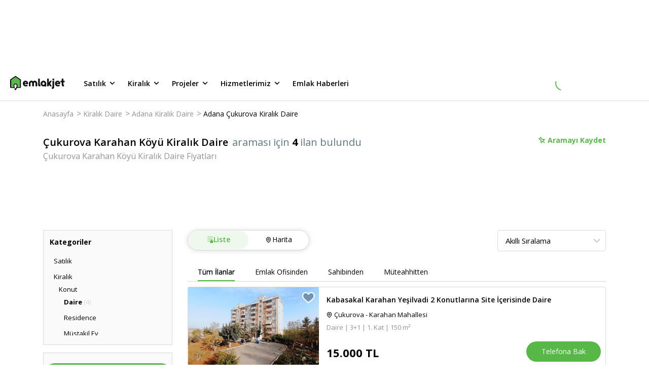

--- FILE ---
content_type: text/html; charset=utf-8
request_url: https://www.emlakjet.com/kiralik-daire/adana-cukurova?filtreler=semt=karahan-koyu-10004248
body_size: 79672
content:
<!DOCTYPE html><html lang="tr" class="__className_67e863 __variable_67e863"><head><meta charSet="utf-8"/><meta name="viewport" content="width=device-width, initial-scale=1.0"/><link rel="preload" as="image" href="https://imaj.emlakjet.com/resize/500/300/listing/18678397/6C87CDE6828AFB05106E3EEC846C39FA18678397.ZNFuaZY="/><link rel="preload" as="image" href="https://imaj.emlakjet.com/resize/500/300/listing/18626159/44E5A21D99925589A2E45FC8EF91AB1818626159.JX8vSLYvXyg1FKvJMEE2wMYqFocm5AxCxG3EiFfFLEJfRufTauIbWDcp1eLtVjTAw+qW0nFkUXRdQ2QXntBURCj5PcHx+TbeZaNkmkLymjA="/><link rel="preload" as="image" href="https://imaj.emlakjet.com/resize/500/300/listing/18445500/EDF1C94350969DD6B990F998BB01CC6418445500.jpg"/><link rel="preload" as="image" href="https://imaj.emlakjet.com/resize/500/300/listing/18272064/512A6353C09F541F994822C31C412D0518272064.JPG"/><link rel="preload" as="image" href="https://imaj.emlakjet.com/resize/500/300/listing/18851806/C2136A3B66531CDBD86089C1B93E268018851806.jpg"/><link rel="preload" as="image" href="https://imaj.emlakjet.com/resize/500/300/listing/18851317/4773BDE09117AE7D29D873CF64392AF618851317.jpg"/><link rel="preload" as="image" href="https://imaj.emlakjet.com/resize/500/300/listing/18850473/5429B1B4831F01DC9013B10DBB110D1B18850473.jpg"/><link rel="preload" as="image" href="https://imaj.emlakjet.com/resize/500/300/listing/18850067/7C2EB1DC4A7F588880F893D4BF71ED9518850067.jpg"/><link rel="stylesheet" href="/_next/static/css/e50cfa7a0a818282.css" data-precedence="next"/><link rel="stylesheet" href="/_next/static/css/f26e4bda18081afa.css" data-precedence="next"/><link rel="stylesheet" href="/_next/static/css/8683f1ae9fe02328.css" data-precedence="next"/><link rel="stylesheet" href="/_next/static/css/ce651e8f3ceef60e.css" data-precedence="next"/><link rel="stylesheet" href="/_next/static/css/75c18ed16a20278d.css" data-precedence="next"/><link rel="stylesheet" href="/_next/static/css/32a74e22d12f1234.css" data-precedence="next"/><link rel="stylesheet" href="/_next/static/css/181b10409f41d6c5.css" data-precedence="next"/><link rel="stylesheet" href="/_next/static/css/1a103d0c3ce738be.css" data-precedence="next"/><link rel="stylesheet" href="/_next/static/css/b652b381ec98b136.css" data-precedence="next"/><link rel="stylesheet" href="/_next/static/css/b322a80409f0a01d.css" data-precedence="next"/><link rel="stylesheet" href="/_next/static/css/053ee765e6114902.css" data-precedence="next"/><link rel="stylesheet" href="/_next/static/css/f17697b5a8c6588c.css" data-precedence="next"/><link rel="stylesheet" href="/_next/static/css/e38fb5f3979f10bd.css" data-precedence="next"/><link rel="stylesheet" href="/_next/static/css/4376e119790cba8a.css" data-precedence="next"/><link rel="stylesheet" href="/_next/static/css/a8c4a9a33d0ce09e.css" data-precedence="next"/><link rel="stylesheet" href="/_next/static/css/77b1d568032abf43.css" data-precedence="next"/><link rel="stylesheet" href="/_next/static/css/ca5fa3021ae45511.css" data-precedence="next"/><link rel="stylesheet" href="/_next/static/css/25f74580ce5aa4f2.css" data-precedence="next"/><link rel="stylesheet" href="/_next/static/css/d9468ab70b878df5.css" data-precedence="next"/><link rel="stylesheet" href="/_next/static/css/17738ca33a2c0062.css" data-precedence="next"/><link rel="preload" as="script" fetchPriority="low" href="/_next/static/chunks/webpack-fb1428544e6f21bb.js"/><script src="/_next/static/chunks/fd9d1056-f82b103fccd31c62.js" async=""></script><script src="/_next/static/chunks/2117-1b40b22aff2ebe99.js" async=""></script><script src="/_next/static/chunks/main-app-2912d676ed30a9e8.js" async=""></script><script src="/_next/static/chunks/8366-fed0b6e768cf5ce7.js" async=""></script><script src="/_next/static/chunks/7244-5579af947568c833.js" async=""></script><script src="/_next/static/chunks/1317-20afc1e0c836b641.js" async=""></script><script src="/_next/static/chunks/5370-727281f37ef2ab39.js" async=""></script><script src="/_next/static/chunks/332-540d6fe564c4ba6b.js" async=""></script><script src="/_next/static/chunks/7054-9632a1999b10a1ac.js" async=""></script><script src="/_next/static/chunks/9307-b56f0500478ec45d.js" async=""></script><script src="/_next/static/chunks/666-fdea6cce8971966e.js" async=""></script><script src="/_next/static/chunks/7167-d7b782c80a2f8cbc.js" async=""></script><script src="/_next/static/chunks/4877-eee9ab6badb44d60.js" async=""></script><script src="/_next/static/chunks/768-b6045dd8a8d3be4b.js" async=""></script><script src="/_next/static/chunks/3646-806f82cbf714b9ac.js" async=""></script><script src="/_next/static/chunks/app/global-error-1b9f62f047866112.js" async=""></script><script src="/_next/static/chunks/4332-7085079a996292cb.js" async=""></script><script src="/_next/static/chunks/9570-922abec18bd66d75.js" async=""></script><script src="/_next/static/chunks/6915-d4d2917860096c2b.js" async=""></script><script src="/_next/static/chunks/9045-4a825ec5bab8919b.js" async=""></script><script src="/_next/static/chunks/8802-c721dbc3795178fe.js" async=""></script><script src="/_next/static/chunks/app/layout-47debac60afaa8ee.js" async=""></script><script src="/_next/static/chunks/app/error-61ec600a7dc94def.js" async=""></script><script src="/_next/static/chunks/13b76428-8bc6f891f726115d.js" async=""></script><script src="/_next/static/chunks/3799-fb7adade7698a254.js" async=""></script><script src="/_next/static/chunks/2555-e637075512ac908a.js" async=""></script><script src="/_next/static/chunks/2776-007a26372dc9a1e8.js" async=""></script><script src="/_next/static/chunks/2214-050bb780ec1fe3e9.js" async=""></script><script src="/_next/static/chunks/8182-f536d43cd6ab33b9.js" async=""></script><script src="/_next/static/chunks/app/listing-search/page-5cf8de3826e75d27.js" async=""></script><link rel="preload" href="https://eum.instana.io/1.7.5/eum.min.js" as="script" crossorigin="" integrity="sha384-HJjb3vveemdYNUfM1D28dTeXpPPbwPWJinH9ldaGt3KxCO0PNRc4Jb3oQIxMmJMk"/><link rel="preload" href="https://bundles.efilli.com/emlakjet.com.prod.js" as="script"/><link rel="preload" href="https://static.criteo.net/js/ld/publishertag.js" as="script"/><link rel="icon" href="/favicon.ico"/><link rel="preload" as="script" href="https://www.googletagservices.com/tag/js/gpt.js"/><title>Çukurova Karahan Köyü Kiralık Daire Fiyatları ve İlanları | Emlakjet</title><meta name="description" content="En ucuz Çukurova Karahan Köyü Kiralık Daire fiyatları, 14.000 TL‘den başlayan seçeneklerle Emlakjet‘te! 4 adet Çukurova Karahan Köyü Kiralık Daire ilanı arasından aradığınızı kolayca bulun."/><meta name="referrer" content="no-referrer-when-downgrade"/><meta name="fb:app_id" content="623299834349304"/><meta name="robots" content="noindex"/><meta property="og:title" content="Karahan Köyü Çukurova Kiralık Daire - Emlakjet"/><meta property="og:description" content="Karahan Köyü Çukurova konumunda hayalindeki kiralık daire burada! Sahibinden ya da emlak ofisinden dubleks, 2+1, 3+1, ev, konut, daire seçenekleri Emlakjet&#x27;te."/><meta property="og:url" content="https://www.emlakjet.com/kiralik-daire/adana-cukurova?filtreler=semt=karahan-koyu-10004248"/><meta property="og:site_name" content="Emlakjet"/><meta property="og:image" content="https://imaj.emlakjet.com/resize/480/360/listing/18678397/6C87CDE6828AFB05106E3EEC846C39FA18678397.ZNFuaZY="/><meta property="og:image:width" content="480"/><meta property="og:image:height" content="360"/><meta property="og:type" content="website"/><meta name="twitter:card" content="summary_large_image"/><meta name="twitter:site" content="@emlakjet"/><meta name="twitter:creator" content="@emlakjet"/><meta name="twitter:title" content="Karahan Köyü Çukurova Kiralık Daire - Emlakjet"/><meta name="twitter:description" content="Karahan Köyü Çukurova konumunda hayalindeki kiralık daire burada! Sahibinden ya da emlak ofisinden dubleks, 2+1, 3+1, ev, konut, daire seçenekleri Emlakjet&#x27;te."/><meta name="twitter:image" content="https://imaj.emlakjet.com/resize/480/360/listing/18678397/6C87CDE6828AFB05106E3EEC846C39FA18678397.ZNFuaZY="/><meta name="next-size-adjust"/><script>(self.__next_s=self.__next_s||[]).push([0,{"children":"(function(w,d,s,l,i){w[l]=w[l]||[];w[l].push({'gtm.start':\nnew Date().getTime(),event:'gtm.js'});var f=d.getElementsByTagName(s)[0],\nj=d.createElement(s),dl=l!='dataLayer'?'&l='+l:'';j.async=true;j.src=\n'https://www.googletagmanager.com/gtm.js?id='+i+dl;f.parentNode.insertBefore(j,f);\n})(window,document,'script','dataLayer','GTM-MTX77VG');","id":"gtm-head"}])</script><script src="/_next/static/chunks/polyfills-42372ed130431b0a.js" noModule=""></script></head><body><noscript><iframe title="gtm-container-frame" src="https://www.googletagmanager.com/ns.html?id=GTM-MTX77VG" height="0" width="0" style="display:none;visibility:hidden" rel="preconnect"></iframe></noscript><div class="styles_adBanner__DQE3D"><!--$!--><template data-dgst="BAILOUT_TO_CLIENT_SIDE_RENDERING"></template><!--/$--></div><header class="styles_wrapper__XQ4oS styles_wrapperIsSticky__RFTgd"><div class="styles_inner__jU4Z7"><a href="/" class="styles_logoWrap__ZJyzb"><svg width="108" height="28" fill="none" xmlns="http://www.w3.org/2000/svg"><path fill-rule="evenodd" clip-rule="evenodd" d="M11.118.169l9.63 6.59h.015a.95.95 0 01.416.787v15.04a.956.956 0 01-.955.955h-6.667l-2.118 3.956a.958.958 0 01-1.686 0L8.68 25.544a.955.955 0 011.684-.904l.21.392 1.362-2.546c.108-.227 1.004-2.267.98-3.669v-.222a2.34 2.34 0 00-4.107-1.348 2.786 2.786 0 00-.56 1.699v.194c.086 1.012.353 2 .788 2.918a1.484 1.484 0 01.117.528.956.956 0 01-.962.955H.955A.955.955 0 010 22.585V7.545c0-.314.156-.61.416-.787L10.04.168a.947.947 0 011.078 0zm3.726 18.268v.278l-.011.012a8.837 8.837 0 01-.507 2.915h4.94V8.062l-8.687-5.934-8.668 5.921v13.587h4.933a8.147 8.147 0 01-.488-2.906v-.018a4.277 4.277 0 013.93-4.193 4.256 4.256 0 014.559 3.918z" fill="#000"></path><path fill-rule="evenodd" clip-rule="evenodd" d="M98.856 15.007v.024l.009.009v.072c-.086.5-.498.88-1.004.925h-6.125a.2.2 0 000 .075c.48 1.01 1.456 1.66 2.902 1.588a3.705 3.705 0 001.62-.42.793.793 0 01.357-.087.764.764 0 01.692.414v.024l.6 1.096a.707.707 0 01-.204.875h-.018l-.033.02a6.038 6.038 0 01-3.37 1.016c-3.274 0-5.925-2.555-5.925-5.706v-.417a5.263 5.263 0 0110.526 0c0 .165-.01.329-.027.492zm-5.1-2.801c-.882 0-1.655.592-1.885 1.444h3.77a1.953 1.953 0 00-1.885-1.444z" fill="#101111"></path><path d="M82.022 19.91l-.033-.05-.069-.112-.101-.158-.13-.204-.152-.24c-.06-.09-.117-.182-.174-.272-.056-.09-.125-.2-.191-.3l-.201-.317-.213-.336-.218-.341a21.245 21.245 0 00-.219-.342l-.216-.341-.21-.332-.2-.315-.189-.3c-.054-.09-.11-.18-.167-.266l-.15-.234c-.042-.066-.081-.132-.123-.194l-.096-.15-.063-.1c-.02-.032-.045-.059-.02-.1l.041-.064.075-.12.108-.167.132-.21.159-.249c.06-.09.116-.182.176-.275l.192-.3.207-.323.212-.336.216-.341c.075-.114.147-.228.219-.345l.215-.338.21-.326.198-.315.182-.3.168-.26.144-.228c.039-.063.078-.126.12-.189l.09-.14.053-.087.021-.033a.314.314 0 00-.266-.485h-2.696a.746.746 0 00-.632.347L76.82 12.36a.324.324 0 01-.587-.165v-6.36a.668.668 0 00-.671-.668h-2.01c-.37 0-.668.3-.668.668v13.893a.67.67 0 00.668.67h1.986c.37 0 .67-.3.67-.67v-2.05a.324.324 0 01.579-.176l1.62 2.552a.752.752 0 00.632.347h2.696a.317.317 0 00.266-.488M53.1 12.395a4.828 4.828 0 00-2.909-2.854 5.149 5.149 0 00-4.822.836.36.36 0 01-.153.08.35.35 0 01-.15-.08 5.149 5.149 0 00-4.822-.836 4.829 4.829 0 00-2.908 2.854 7.56 7.56 0 00-.35 2.528v.686l.035 3.046c0 .38 0 .483.018.866.027.6.222.878.68.88.701 0 1.018.025 1.746 0a.991.991 0 00.65-.209c.18-.215.263-.495.228-.773 0-1.47-.007-2.941-.021-4.415 0-.614 0-1.27.356-1.776a1.498 1.498 0 012.495.045c.315.482.324 1.093.324 1.668v4.61a.857.857 0 00.204.683c.14.095.306.145.476.144h.108l.162.015c.404.02.805.024 1.198 0h.074c.18 0 .357-.015.537-.03a.638.638 0 00.676-.827v-4.61c0-.575 0-1.198.321-1.668a1.498 1.498 0 012.498-.045c.35.506.36 1.162.357 1.776 0 1.47-.008 2.942-.021 4.415-.035.278.046.557.224.773.187.145.418.219.653.21.728.03 1.046 0 1.746 0 .456 0 .653-.3.677-.88.018-.384.018-.486.021-.867l.036-3.046v-.686a7.56 7.56 0 00-.35-2.528m33.037-7.213h-1.986a.67.67 0 00-.67.668V7.71c0 .371.3.671.67.671h1.986a.67.67 0 00.671-.67V5.834a.67.67 0 00-.67-.668z" fill="#101111"></path><path fill-rule="evenodd" clip-rule="evenodd" d="M71.311 14.947v.243a.787.787 0 010 .087v4.73c0 .37-.3.67-.67.67h-1.942a.67.67 0 01-.665-.599 5.655 5.655 0 113.277-5.13zm-7.817.963a2.36 2.36 0 104.36-1.811 2.36 2.36 0 00-4.36 1.81z" fill="#101111"></path><path d="M86.803 10.128a.67.67 0 00-.671-.668h-1.986a.67.67 0 00-.67.668v11.295a.581.581 0 01-.522.572h-.078a.668.668 0 00-.67.668v1.986c0 .353.194.557.62.674a3.112 3.112 0 003.977-2.995v-12.2zm-27.65 7h-.078a.6.6 0 01-.524-.573V5.838a.668.668 0 00-.668-.67h-1.986c-.37 0-.67.3-.67.67V17.47a3.109 3.109 0 003.974 2.995c.429-.116.62-.317.62-.674v-1.982a.668.668 0 00-.668-.671m47.712-7.705h-1.797V5.84a.668.668 0 00-.671-.668h-1.986a.668.668 0 00-.668.668v3.594H99.91a.668.668 0 00-.668.671v1.713a.668.668 0 00.668.671h1.827v4.981a3.11 3.11 0 003.975 2.996c.425-.117.62-.318.62-.674v-1.983c0-.37-.3-.671-.671-.671h-.06a.58.58 0 01-.521-.572v-4.077h1.797a.666.666 0 00.668-.67v-1.714a.665.665 0 00-.668-.67" fill="#101111"></path><path fill-rule="evenodd" clip-rule="evenodd" d="M35.512 15.007v.024l.042.054a.616.616 0 010 .072 1.125 1.125 0 01-1.003.925h-6.129a.347.347 0 000 .075c.48 1.01 1.456 1.66 2.903 1.587a3.717 3.717 0 001.623-.419.76.76 0 011.01.288v.024c.092.161.53.943.614 1.096a.698.698 0 01-.207.875h-.018l-.033.02a6.032 6.032 0 01-3.379 1.01c-3.27 0-5.924-2.555-5.924-5.706v-.417a5.263 5.263 0 1110.501.492zM30.45 12.25c-.883 0-1.656.592-1.886 1.444h3.771a1.953 1.953 0 00-1.885-1.444z" fill="#101111"></path><path d="M14.845 18.716v-.279a4.256 4.256 0 00-4.56-3.918 4.277 4.277 0 00-3.929 4.194v.018c-.015.99.15 1.974.488 2.905H1.911V8.05l8.668-5.922 8.687 5.934v13.58h-4.94a8.84 8.84 0 00.507-2.914" fill="#58B847"></path></svg></a><ul class="styles_menu__ZawBU"><li><div role="button" tabindex="0" data-test-selector="header-for-sale-button">Satılık<span class="styles_icon__tUvZU"><svg width="21" height="20" fill="none" xmlns="http://www.w3.org/2000/svg"><path d="M14.953 7.742a.83.83 0 00-1.175 0l-3.233 3.233-3.233-3.233a.83.83 0 10-1.175 1.175l3.825 3.825a.83.83 0 001.175 0l3.825-3.825a.838.838 0 00-.009-1.175z" fill="#000"></path></svg></span></div><ul class="styles_wrapper__xd9_i"><li><a data-test-selector="for-sale-menu-housing-button" href="/satilik-konut" target="_self" rel="noreferrer">Konut</a></li><li><a data-test-selector="for-sale-menu-land-button" href="/satilik-arsa" target="_self" rel="noreferrer">Arsa</a></li><li><a data-test-selector="for-sale-menu-land-exchange-for-floor-button" href="/kat-karsiligi-arsa" target="_self" rel="noreferrer">Kat Karşılığı Arsa</a></li><li><a data-test-selector="for-sale-menu-workplace-button" href="/satilik-isyeri" target="_self" rel="noreferrer">İşyeri</a></li><li><a data-test-selector="for-sale-menu-workplace-for-transfer-button" href="/devren-isyeri" target="_self" rel="noreferrer">Devren İşyeri</a></li><li><a data-test-selector="for-sale-menu-touristic-facility-button" href="/satilik-turistik-tesis" target="_self" rel="noreferrer">Turistik Tesis</a></li></ul></li><li><div role="button" tabindex="1" data-test-selector="header-for-rent-button">Kiralık<span class="styles_icon__tUvZU"><svg width="21" height="20" fill="none" xmlns="http://www.w3.org/2000/svg"><path d="M14.953 7.742a.83.83 0 00-1.175 0l-3.233 3.233-3.233-3.233a.83.83 0 10-1.175 1.175l3.825 3.825a.83.83 0 001.175 0l3.825-3.825a.838.838 0 00-.009-1.175z" fill="#000"></path></svg></span></div><ul class="styles_wrapper__xd9_i"><li><a data-test-selector="for-rent-menu-housing-button" href="/kiralik-konut" target="_self" rel="noreferrer">Konut</a></li><li><a data-test-selector="for-rent-menu-daily-rental-housing-button" href="/gunluk-kiralik-konut" target="_self" rel="noreferrer">Günlük Kiralık Konut</a></li><li><a data-test-selector="for-rent-menu-land-button" href="/kiralik-arsa" target="_self" rel="noreferrer">Arsa</a></li><li><a data-test-selector="for-rent-menu-workplace-button" href="/kiralik-isyeri" target="_self" rel="noreferrer">İşyeri</a></li><li><a data-test-selector="for-rent-menu-touristic-facility-button" href="/kiralik-turistik-tesis" target="_self" rel="noreferrer">Turistik Tesis</a></li></ul></li><li><div role="button" tabindex="2" data-test-selector="header-projects-button">Projeler<span class="styles_icon__tUvZU"><svg width="21" height="20" fill="none" xmlns="http://www.w3.org/2000/svg"><path d="M14.953 7.742a.83.83 0 00-1.175 0l-3.233 3.233-3.233-3.233a.83.83 0 10-1.175 1.175l3.825 3.825a.83.83 0 001.175 0l3.825-3.825a.838.838 0 00-.009-1.175z" fill="#000"></path></svg></span></div><ul class="styles_wrapper__xd9_i"><li><a data-test-selector="projects-menu-housing-button" href="/satilik-konut/projeler" target="_self" rel="noreferrer">Konut</a></li><li><a data-test-selector="projects-menu-land-button" href="/satilik-arsa/projeler" target="_self" rel="noreferrer">Arsa</a></li><li><a data-test-selector="projects-menu-workplace-button" href="/satilik-isyeri/projeler" target="_self" rel="noreferrer">İşyeri</a></li></ul></li><li><div role="button" tabindex="3" data-test-selector="header-our-services-button">Hizmetlerimiz<span class="styles_icon__tUvZU"><svg width="21" height="20" fill="none" xmlns="http://www.w3.org/2000/svg"><path d="M14.953 7.742a.83.83 0 00-1.175 0l-3.233 3.233-3.233-3.233a.83.83 0 10-1.175 1.175l3.825 3.825a.83.83 0 001.175 0l3.825-3.825a.838.838 0 00-.009-1.175z" fill="#000"></path></svg></span></div><ul class="styles_wrapper__xd9_i"><li><a data-test-selector="our-services-arsa-dunyasi-button" href="/arsa" target="_self" rel="noreferrer">Arsa Dünyası</a></li><li><a data-test-selector="our-services-proje-radari-button" href="/proje-radari" target="_self" rel="noreferrer">Proje Radarı</a></li><li><a data-test-selector="our-services-emlak-yatirim-uzmani-button" href="/emlak-yatirim-uzmani" target="_self" rel="noreferrer">Emlak Yatırım Uzmanı</a></li></ul></li><li><div role="button" tabindex="4" data-test-selector="header-real-estate-news-button">Emlak Haberleri</div></li></ul></div><div class="styles_loading__SFjvO"><div class="styles_loading__8u2W7"><div class="styles_spinner__kM6PA styles_loadingClass__phvqd"></div></div></div></header><main><script type="application/ld+json">{"@context":"https://schema.org/","@type":"BreadcrumbList","itemListElement":[{"@type":"ListItem","position":1,"item":{"@id":"https://www.emlakjet.com/","name":"Anasayfa"}},{"@type":"ListItem","position":2,"item":{"@id":"https://www.emlakjet.com/kiralik-daire","name":"Kiralık Daire"}},{"@type":"ListItem","position":3,"item":{"@id":"https://www.emlakjet.com/kiralik-daire/adana","name":"Adana Kiralık Daire"}},{"@type":"ListItem","position":4,"item":{"@id":"https://www.emlakjet.com/kiralik-daire/adana-cukurova","name":"Adana Çukurova Kiralık Daire"}},{"@type":"ListItem","position":5,"item":{"@id":"https://www.emlakjet.com/kiralik-daire/adana-cukurova","name":"Çukurova Karahan Köyü Kiralık Daire"}}]}</script><script type="text/javascript">
          if (typeof dataLayer === 'undefined') {
            window.dataLayer = [];
          }
          window.dataLayer.push({"platform":"web-desktop","total_item":4,"total_benzer_ilan":"26","total_one_cikan":"0","property_status":"kiralik","property_category":"konut","property_subcategory":"daire","city":"adana","town":"cukurova","district":"karahan-koyu","total_filter":2,"page_type":"ilan-listeleme","item_type":"ilan","order_algorithm":"default","benzer_ilan":"yes","design_type":"new"});
        </script><div id="content-wrapper"><div class="styles_container__RF21x"><div class="styles_breadcrumbWrapper__SeCnI"><ul class="styles_wrapper__c_k8I"><li><a href="/">Anasayfa</a><span>&gt;</span></li><li><a href="/kiralik-daire">Kiralık Daire</a><span>&gt;</span></li><li><a href="/kiralik-daire/adana">Adana Kiralık Daire</a><span>&gt;</span></li><li><a href="/kiralik-daire/adana-cukurova">Adana Çukurova Kiralık Daire</a><span></span></li></ul></div><div class="styles_wrapper__w3Dsn"><div class="styles_titleContainer__Astod"><div class="styles_mainTitle__zaemY"><h1 class="styles_title__hjSaq">Çukurova Karahan Köyü Kiralık Daire</h1><span class="styles_adsCount__A1YW5">araması için <strong class="styles_strong__cw1jn">4</strong> ilan bulundu</span></div><h2 class="styles_subTitle__lNzAF">Çukurova Karahan Köyü Kiralık Daire Fiyatları</h2></div><div class="styles_boardingWrapper__mhnvm"><button class="styles_savedButton__nXREM"><div class="styles_savedButtonWrapper__JUYKS"><svg width="15" height="15" fill="none" xmlns="http://www.w3.org/2000/svg" class="styles_icon__HKWCd"><path fill-rule="evenodd" clip-rule="evenodd" d="M12.991 6.24a.212.212 0 01.072.348L9.977 9.67l2.883 2.88a.212.212 0 11-.3.3L9.676 9.97 6.58 13.063a.213.213 0 01-.347-.072c-.683-1.712-.12-3.418.065-3.891L3.597 5.927c-.293.023-1.052.03-1.642-.436a.212.212 0 01-.018-.317l3.24-3.237a.22.22 0 01.162-.062c.06.003.116.032.154.079.024.029.547.692.437 1.661l3.16 2.686c.465-.202 2.08-.786 3.901-.06zM6.52 12.524l2.85-2.849 3.154-3.15c-1.804-.569-3.355.207-3.371.215a.215.215 0 01-.235-.027l-3.353-2.85a.212.212 0 01-.072-.196c.09-.55-.077-.996-.205-1.241L2.421 5.29c.557.303 1.223.204 1.231.202a.213.213 0 01.195.072l2.86 3.358c.053.062.065.15.031.225-.008.017-.736 1.677-.219 3.376z" fill="#58B847"></path><path d="M13.12 6.395l.588-.122-.587.122zm-.129-.155l-.222.558.222-.558zm.072.348l.424.424h.001l-.425-.424zM9.977 9.67l-.424-.425-.425.425.425.424.424-.424zm2.883 2.88l.424-.425-.424.425zm0 .3l.424.424-.424-.424zm-.3 0l-.425.424.424-.424zM9.676 9.97l.424-.425-.424-.423-.424.423.424.425zM6.58 13.063l-.424-.425.424.425zm-.193.057l.123-.587h-.002l-.12.588zm-.154-.129l.558-.22v-.002l-.558.222zM6.299 9.1l.559.218.13-.334-.232-.273-.457.389zM3.597 5.927l.456-.39-.199-.233-.306.025.049.598zM1.955 5.49l-.373.47.373-.47zm-.08-.155l.6-.033V5.3l-.6.035zm.062-.162l.423.426.001-.001-.424-.425zm3.24-3.237l.425.425V2.36l-.424-.423zm.162-.062l.034-.599h-.02l-.014.6zm.154.079l.467-.378-.467.378zm.437 1.661l-.596-.068-.037.318.244.207.389-.457zM9.09 6.3l-.388.458.285.242.343-.15-.24-.55zm.281 3.374l-.424-.425.424.425zm-2.851 2.85l-.573.175.29.956.708-.707-.425-.424zm6.006-6l.424.425.7-.7-.944-.297-.18.572zm-3.371.216l.27.536.006-.003-.276-.533zm-.235-.027l-.389.457h.001l.388-.457zm-3.353-2.85l.388-.457-.388.457zm-.072-.196l.592.1v-.002l-.592-.098zM5.29 2.426l.532-.278-.379-.723L4.865 2l.424.425zM2.421 5.29l-.424-.425-.568.568.705.384.287-.527zm1.231.202l.099.592h.005l-.104-.592zm.195.072l-.457.389.457-.389zm2.86 3.358l.456-.389-.457.39zm.031.225l.547.247v-.002l-.547-.245zm6.97-2.875a.813.813 0 00-.495-.59l-.443 1.115a.388.388 0 01-.237-.282l1.175-.243zm-.22.738a.813.813 0 00.22-.738l-1.175.243a.387.387 0 01.105-.352l.85.847zm-3.087 3.084l3.086-3.083-.848-.849-3.086 3.083.848.85zm2.883 2.031L10.4 9.246l-.848.85 2.883 2.879.848-.849zm0 1.149a.812.812 0 000-1.149l-.848.849a.388.388 0 010-.549l.848.849zm-.575.238c.208 0 .417-.08.575-.238l-.848-.849a.388.388 0 01.274-.113v1.2zm-.574-.238a.812.812 0 00.575.238v-1.2c.098 0 .198.038.273.113l-.848.85zm-2.882-2.88l2.882 2.88.848-.849-2.882-2.88-.848.85zm-2.248 3.092l3.096-3.092-.848-.849-3.096 3.092.848.85zm-.574.238a.81.81 0 00.574-.238l-.848-.849a.387.387 0 01.274-.113v1.2zm-.165-.017c.054.011.11.017.165.017v-1.2a.39.39 0 01.08.008l-.245 1.175zm-.59-.496a.812.812 0 00.591.496l.242-1.175a.388.388 0 01.283.237l-1.116.442zm.064-4.33c-.198.509-.834 2.4-.064 4.332l1.115-.445c-.595-1.492-.104-3.014.067-3.451L5.74 8.882zm-2.6-2.566l2.702 3.173.914-.778-2.703-3.173-.913.778zM1.583 5.96c.776.615 1.734.59 2.062.564l-.097-1.196c-.257.02-.817.01-1.22-.309l-.745.94zm-.307-.59a.812.812 0 00.306.59l.746-.94c.087.068.14.171.146.282l-1.198.067zm.238-.622a.81.81 0 00-.238.623L2.474 5.3a.39.39 0 01-.114.299l-.846-.851zm3.24-3.236L1.514 4.75l.847.849 3.24-3.237-.847-.85zm.598-.238a.82.82 0 00-.6.239l.85.846a.38.38 0 01-.275.115l.025-1.2zm.607.301a.814.814 0 00-.586-.3l-.067 1.198a.386.386 0 01-.279-.142l.932-.756zm.567 2.107a2.964 2.964 0 00-.566-2.107l-.933.756c-.011-.015.39.487.307 1.215l1.192.136zm2.953 2.161L6.32 3.158l-.778.914 3.16 2.688.777-.915zm3.734-.161c-2.041-.813-3.84-.159-4.362.068l.479 1.1c.408-.177 1.838-.69 3.44-.053l.443-1.115zM8.947 9.25L6.095 12.1l.849.848L9.795 10.1l-.848-.849zm3.154-3.15L8.947 9.25l.848.85 3.154-3.151-.848-.85zM9.43 7.273c-.028.014 1.341-.672 2.914-.176l.36-1.145c-2.035-.641-3.768.225-3.828.256l.553 1.065zm-.9-.102c.253.214.606.25.894.105l-.542-1.071a.385.385 0 01.424.05l-.776.916zM5.177 4.32L8.53 7.17l.778-.915-3.354-2.85-.777.914zm-.275-.753a.811.811 0 00.275.752l.777-.914a.389.389 0 01.132.36l-1.184-.198zm-.145-.864c.093.177.207.488.145.865l1.184.196a2.589 2.589 0 00-.265-1.617l-1.064.556zM2.845 5.715L5.713 2.85l-.848-.849-2.868 2.865.848.85zm.708-.813c.032-.006-.092.015-.278.005a1.367 1.367 0 01-.567-.143l-.574 1.054c.386.21.79.272 1.076.287.288.016.502-.013.54-.02l-.197-1.183zm.132-.011a.79.79 0 00-.137.012l.208 1.181a.411.411 0 01-.071.007v-1.2zm.62.286a.813.813 0 00-.62-.286v1.2a.387.387 0 01-.295-.137l.914-.777zm2.858 3.357l-2.86-3.358-.913.778 2.86 3.358.913-.778zm.123.86a.813.813 0 00-.123-.86l-.913.778a.387.387 0 01-.06-.41l1.096.491zm-.193 2.955c-.45-1.476.195-2.96.192-2.954L6.191 8.9c-.018.04-.831 1.877-.245 3.798l1.147-.35z" fill="#58B847"></path></svg></div>Aramayı Kaydet</button><div style="position:fixed;top:1px;left:1px;width:1px;height:0;padding:0;margin:-1px;overflow:hidden;clip:rect(0, 0, 0, 0);white-space:nowrap;border-width:0;display:none"></div></div></div><div class="styles_filterWrap__1_2St"><!--$!--><template data-dgst="BAILOUT_TO_CLIENT_SIDE_RENDERING"></template><!--/$--></div><div class="styles_wrapper__gGVBQ"><div class="styles_sidebarWrap__71tUQ"><div class="styles_wrapper__dxcOf"><div class="styles_wrapper__aM8RG styles_isTypeView__UfYZI"><div class="styles_title__XYFwX">Kategoriler</div><div><ul class="styles_wrapper__BLyNg"><li class="styles_subMenu1__cEdIB"><a href="/satilik-konut/adana-cukurova?filtreler=semt=karahan-koyu-10004248" title="Satılık"><span>Satılık</span></a><ul class="styles_parentUlSubMenu__SltVw"></ul></li><li class="styles_subMenu1__cEdIB"><a href="/kiralik-konut/adana-cukurova?filtreler=semt=karahan-koyu-10004248" title="Kiralık"><span>Kiralık</span></a><ul class="styles_parentUlSubMenu__SltVw"><li class="styles_subMenu2__BskGl"><a href="/kiralik-konut/adana-cukurova?filtreler=semt=karahan-koyu-10004248" title="Kiralık Konut"><span class="">Konut</span></a><ul class="styles_ulSubMenu__E0zyf"><li class="styles_subMenu2__BskGl"><a href="/kiralik-daire/adana-cukurova?filtreler=semt=karahan-koyu-10004248" title="Kiralık Daire"><span class="styles_activeSubMenu__er_lw">Daire<span class="styles_adCount__M4_Qr">(4)</span></span></a></li><li class="styles_subMenu2__BskGl"><a href="/kiralik-residence/adana-cukurova?filtreler=semt=karahan-koyu-10004248" title="Kiralık Residence"><span class="">Residence</span></a></li><li class="styles_subMenu2__BskGl"><a href="/kiralik-mustakil-ev/adana-cukurova?filtreler=semt=karahan-koyu-10004248" title="Kiralık Müstakil Ev"><span class="">Müstakil Ev</span></a></li><li class="styles_subMenu2__BskGl"><a href="/kiralik-villa/adana-cukurova?filtreler=semt=karahan-koyu-10004248" title="Kiralık Villa"><span class="">Villa</span></a></li><li class="styles_subMenu2__BskGl"><a href="/kiralik-yazlik/adana-cukurova?filtreler=semt=karahan-koyu-10004248" title="Kiralık Yazlık"><span class="">Yazlık</span></a></li><li class="styles_subMenu2__BskGl"><a href="/kiralik-devremulk/adana-cukurova?filtreler=semt=karahan-koyu-10004248" title="Kiralık Devremülk"><span class="">Devremülk</span></a></li><li class="styles_subMenu2__BskGl"><a href="/kiralik-ciftlik-evi/adana-cukurova?filtreler=semt=karahan-koyu-10004248" title="Kiralık Çiftlik Evi"><span class="">Çiftlik Evi</span></a></li><li class="styles_subMenu2__BskGl"><a href="/kiralik-dag-evi/adana-cukurova?filtreler=semt=karahan-koyu-10004248" title="Kiralık Dağ Evi"><span class="">Dağ Evi</span></a></li><li class="styles_subMenu2__BskGl"><a href="/kiralik-koy-evi/adana-cukurova?filtreler=semt=karahan-koyu-10004248" title="Kiralık Köy Evi"><span class="">Köy Evi</span></a></li><li class="styles_subMenu2__BskGl"><a href="/kiralik-kosk/adana-cukurova?filtreler=semt=karahan-koyu-10004248" title="Kiralık Köşk"><span class="">Köşk</span></a></li><li class="styles_subMenu2__BskGl"><a href="/kiralik-yali/adana-cukurova?filtreler=semt=karahan-koyu-10004248" title="Kiralık Yalı (Komple)"><span class="">Yalı (Komple)</span></a></li><li class="styles_subMenu2__BskGl"><a href="/kiralik-yali-dairesi/adana-cukurova?filtreler=semt=karahan-koyu-10004248" title="Kiralık Yalı Dairesi"><span class="">Yalı Dairesi</span></a></li><li class="styles_subMenu2__BskGl"><a href="/kiralik-bina/adana-cukurova?filtreler=semt=karahan-koyu-10004248" title="Kiralık Bina"><span class="">Bina</span></a></li><li class="styles_subMenu2__BskGl"><a href="/kiralik-kooperatif/adana-cukurova?filtreler=semt=karahan-koyu-10004248" title="Kiralık Kooperatif"><span class="">Kooperatif</span></a></li><li class="styles_subMenu2__BskGl"><a href="/kiralik-prefabrik/adana-cukurova?filtreler=semt=karahan-koyu-10004248" title="Kiralık Prefabrik"><span class="">Prefabrik</span></a></li></ul></li><li class="styles_subMenu2__BskGl"><a href="/gunluk-kiralik-konut/adana-cukurova?filtreler=semt=karahan-koyu-10004248" title="Kiralık Günlük Kiralık Konut"><span class="">Günlük Kiralık Konut</span></a><ul class="styles_ulSubMenu__E0zyf"></ul></li><li class="styles_subMenu2__BskGl"><a href="/kiralik-arsa/adana-cukurova?filtreler=semt=karahan-koyu-10004248" title="Kiralık Arsa"><span class="">Arsa</span></a><ul class="styles_ulSubMenu__E0zyf"></ul></li><li class="styles_subMenu2__BskGl"><a href="/kiralik-isyeri/adana-cukurova?filtreler=semt=karahan-koyu-10004248" title="Kiralık İşyeri"><span class="">İşyeri</span></a><ul class="styles_ulSubMenu__E0zyf"></ul></li><li class="styles_subMenu2__BskGl"><a href="/kiralik-turistik-tesis/adana-cukurova?filtreler=semt=karahan-koyu-10004248" title="Kiralık Turistik Tesis"><span class="">Turistik Tesis</span></a><ul class="styles_ulSubMenu__E0zyf"></ul></li></ul></li></ul></div></div><div class="styles_wrapper__aM8RG"><div class="styles_wrapper__h4ZxK"><span class="styles_header__4nAKf" id="headlessui-disclosure-button-:R2758r9utlkq:" aria-expanded="false" data-headlessui-state=""><span class="styles_title___U8YG">Adres</span></span><div class="styles_content__DIAA3 styles_contentIsStatic__a3b3u"><div class="styles_dropdownWrapper__cmDDg"><button aria-expanded="false" class="styles_dropdown__991YE" id="headlessui-listbox-button-:R6c758r9utlkq:" type="button" aria-haspopup="listbox" data-headlessui-state=""><span class="styles_buttonContent__akBER styles_placeholder__45aJ8">İl</span><span class="styles_icon__synEZ"><svg width="28" height="28" fill="none" xmlns="http://www.w3.org/2000/svg"><g clip-path="url(#chevron_right_black_svg__8g3p1aw0ya)"><path d="M20.171 10.838a1.162 1.162 0 00-1.645 0L14 15.365l-4.527-4.527a1.162 1.162 0 00-1.645 0 1.162 1.162 0 000 1.645l5.355 5.355c.455.455 1.19.455 1.645 0l5.355-5.355a1.173 1.173 0 00-.012-1.645z" fill="#CCC"></path></g><defs><clipPath id="chevron_right_black_svg__8g3p1aw0ya"><path fill="#fff" transform="rotate(90 14 14)" d="M0 0h28v28H0z"></path></clipPath></defs></svg></span></button></div><div class="styles_dropdownWrapper__cmDDg"><button class="styles_dropdown__CcnmW" id="headlessui-listbox-button-:Rdk758r9utlkq:" type="button" aria-haspopup="listbox" disabled="" data-headlessui-state="disabled"><span class="styles_buttoncontent__TOIgr"><span class="styles_placeholder__eOw7w">İlçe</span></span><span class="styles_icon__gTelj"><svg width="28" height="28" fill="none" xmlns="http://www.w3.org/2000/svg"><g clip-path="url(#chevron_right_black_svg__8g3p1aw0ya)"><path d="M20.171 10.838a1.162 1.162 0 00-1.645 0L14 15.365l-4.527-4.527a1.162 1.162 0 00-1.645 0 1.162 1.162 0 000 1.645l5.355 5.355c.455.455 1.19.455 1.645 0l5.355-5.355a1.173 1.173 0 00-.012-1.645z" fill="#CCC"></path></g><defs><clipPath id="chevron_right_black_svg__8g3p1aw0ya"><path fill="#fff" transform="rotate(90 14 14)" d="M0 0h28v28H0z"></path></clipPath></defs></svg></span></button></div><div class="styles_dropdownWrapper__cmDDg"><button class="styles_dropdown__CcnmW" id="headlessui-listbox-button-:Rds758r9utlkq:" type="button" aria-haspopup="listbox" disabled="" data-headlessui-state="disabled"><span class="styles_buttoncontent__TOIgr"><span class="styles_placeholder__eOw7w">Semt / Mahalle</span></span><span class="styles_icon__gTelj"><svg width="28" height="28" fill="none" xmlns="http://www.w3.org/2000/svg"><g clip-path="url(#chevron_right_black_svg__8g3p1aw0ya)"><path d="M20.171 10.838a1.162 1.162 0 00-1.645 0L14 15.365l-4.527-4.527a1.162 1.162 0 00-1.645 0 1.162 1.162 0 000 1.645l5.355 5.355c.455.455 1.19.455 1.645 0l5.355-5.355a1.173 1.173 0 00-.012-1.645z" fill="#CCC"></path></g><defs><clipPath id="chevron_right_black_svg__8g3p1aw0ya"><path fill="#fff" transform="rotate(90 14 14)" d="M0 0h28v28H0z"></path></clipPath></defs></svg></span></button></div></div><hr class="styles_lineMargin__as3lp"/><span class="styles_header__4nAKf" id="headlessui-disclosure-button-:R2f58r9utlkq:" aria-expanded="false" data-headlessui-state=""><span class="styles_title___U8YG">Arama Kelimesi</span></span><div class="styles_content__DIAA3 styles_contentIsStatic__a3b3u"><div class="styles_searchInput__sisox"><div class="styles_wrapper__szhaq"><input class="styles_input__YGRlM styles_minMaxInput__Va0XY" placeholder="Arama Kelimesi" value=""/></div></div></div><hr class="styles_line__53FIW"/><hr class="styles_line__53FIW"/><div></div><div></div><div></div><div><span class="styles_header__4nAKf" id="headlessui-disclosure-button-:R2i9358r9utlkq:" aria-expanded="false" data-headlessui-state=""><span class="styles_title___U8YG">Fiyat</span></span><div class="styles_content__DIAA3 styles_contentIsStatic__a3b3u"><div class="styles_priceInputContainer__LUMVB"><div class="styles_currencyTabs__MXz8a"><button class="styles_currencyTab__pSAIx styles_currencyTabActive__OnW_b">TL</button><button class="styles_currencyTab__pSAIx">USD</button><button class="styles_currencyTab__pSAIx">EUR</button><button class="styles_currencyTab__pSAIx">GBP</button></div><div class="styles_priceInputWrapper__xr3p7"><div class="styles_minMaxInputWrapper__5_REU"><div class="styles_wrapper__szhaq"><input class="styles_input__YGRlM styles_minMaxInput__Va0XY" placeholder="Min" value=""/></div></div><span class="styles_textAlto__vr2E2">-</span><div class="styles_minMaxInputWrapper__5_REU"><div class="styles_wrapper__szhaq"><input class="styles_input__YGRlM styles_minMaxInput__Va0XY" placeholder="Max" value=""/></div></div></div></div></div><hr class="styles_lineMargin__as3lp"/></div><div><span class="styles_header__4nAKf" id="headlessui-disclosure-button-:R2kb358r9utlkq:" aria-expanded="false" data-headlessui-state=""><span class="styles_title___U8YG">Brüt Metrekare</span></span><div class="styles_content__DIAA3 styles_contentIsStatic__a3b3u"><div class="styles_priceInputWrapper__xr3p7"><div class="styles_minMaxInputWrapper__5_REU"><div class="styles_wrapper__szhaq"><input class="styles_input__YGRlM styles_minMaxInput__Va0XY" placeholder="Min" value=""/></div></div><span class="styles_textAlto__vr2E2">-</span><div class="styles_minMaxInputWrapper__5_REU"><div class="styles_wrapper__szhaq"><input class="styles_input__YGRlM styles_minMaxInput__Va0XY" placeholder="Max" value=""/></div></div></div></div><hr class="styles_lineMargin__as3lp"/></div><div><span class="styles_header__4nAKf" id="headlessui-disclosure-button-:R5od358r9utlkq:" aria-expanded="true" data-headlessui-state="open"><span class="styles_title___U8YG">Oda Sayısı</span><div class="styles_iconWrap__tpVvX styles_iconWrapOpened____fIP"><svg width="21" height="20" fill="none" xmlns="http://www.w3.org/2000/svg"><path d="M14.953 7.742a.83.83 0 00-1.175 0l-3.233 3.233-3.233-3.233a.83.83 0 10-1.175 1.175l3.825 3.825a.83.83 0 001.175 0l3.825-3.825a.838.838 0 00-.009-1.175z" fill="#000"></path></svg></div></span><div class="styles_content__DIAA3 styles_contentOpened__7WVTk"><div class="styles_checkBoxWrapper__EQJC0"><span class="styles_label__Ddo3R styles_checkBoxClass__y7KSC"><input class="styles_input__7763f" type="checkbox"/><div class="styles_display__gnT7o"></div><div class="styles_title__gSb92">Stüdyo</div></span><span class="styles_label__Ddo3R styles_checkBoxClass__y7KSC"><input class="styles_input__7763f" type="checkbox"/><div class="styles_display__gnT7o"></div><div class="styles_title__gSb92">1</div></span><span class="styles_label__Ddo3R styles_checkBoxClass__y7KSC"><input class="styles_input__7763f" type="checkbox"/><div class="styles_display__gnT7o"></div><div class="styles_title__gSb92">1+1</div></span><span class="styles_label__Ddo3R styles_checkBoxClass__y7KSC"><input class="styles_input__7763f" type="checkbox"/><div class="styles_display__gnT7o"></div><div class="styles_title__gSb92">1.5+1</div></span><span class="styles_label__Ddo3R styles_checkBoxClass__y7KSC"><input class="styles_input__7763f" type="checkbox"/><div class="styles_display__gnT7o"></div><div class="styles_title__gSb92">2+0</div></span><span class="styles_label__Ddo3R styles_checkBoxClass__y7KSC"><input class="styles_input__7763f" type="checkbox"/><div class="styles_display__gnT7o"></div><div class="styles_title__gSb92">2+1</div></span><span class="styles_label__Ddo3R styles_checkBoxClass__y7KSC"><input class="styles_input__7763f" type="checkbox"/><div class="styles_display__gnT7o"></div><div class="styles_title__gSb92">2.5+1</div></span><span class="styles_label__Ddo3R styles_checkBoxClass__y7KSC"><input class="styles_input__7763f" type="checkbox"/><div class="styles_display__gnT7o"></div><div class="styles_title__gSb92">2+2</div></span><span class="styles_label__Ddo3R styles_checkBoxClass__y7KSC"><input class="styles_input__7763f" type="checkbox"/><div class="styles_display__gnT7o"></div><div class="styles_title__gSb92">3+0</div></span><span class="styles_label__Ddo3R styles_checkBoxClass__y7KSC"><input class="styles_input__7763f" type="checkbox"/><div class="styles_display__gnT7o"></div><div class="styles_title__gSb92">3+1</div></span><span class="styles_label__Ddo3R styles_checkBoxClass__y7KSC"><input class="styles_input__7763f" type="checkbox"/><div class="styles_display__gnT7o"></div><div class="styles_title__gSb92">3.5+1</div></span><span class="styles_label__Ddo3R styles_checkBoxClass__y7KSC"><input class="styles_input__7763f" type="checkbox"/><div class="styles_display__gnT7o"></div><div class="styles_title__gSb92">3+2</div></span><span class="styles_label__Ddo3R styles_checkBoxClass__y7KSC"><input class="styles_input__7763f" type="checkbox"/><div class="styles_display__gnT7o"></div><div class="styles_title__gSb92">4+0</div></span><span class="styles_label__Ddo3R styles_checkBoxClass__y7KSC"><input class="styles_input__7763f" type="checkbox"/><div class="styles_display__gnT7o"></div><div class="styles_title__gSb92">4+1</div></span><span class="styles_label__Ddo3R styles_checkBoxClass__y7KSC"><input class="styles_input__7763f" type="checkbox"/><div class="styles_display__gnT7o"></div><div class="styles_title__gSb92">4.5+1</div></span><span class="styles_label__Ddo3R styles_checkBoxClass__y7KSC"><input class="styles_input__7763f" type="checkbox"/><div class="styles_display__gnT7o"></div><div class="styles_title__gSb92">4+2</div></span><span class="styles_label__Ddo3R styles_checkBoxClass__y7KSC"><input class="styles_input__7763f" type="checkbox"/><div class="styles_display__gnT7o"></div><div class="styles_title__gSb92">4+3</div></span><span class="styles_label__Ddo3R styles_checkBoxClass__y7KSC"><input class="styles_input__7763f" type="checkbox"/><div class="styles_display__gnT7o"></div><div class="styles_title__gSb92">4+4</div></span><span class="styles_label__Ddo3R styles_checkBoxClass__y7KSC"><input class="styles_input__7763f" type="checkbox"/><div class="styles_display__gnT7o"></div><div class="styles_title__gSb92">5+0</div></span><span class="styles_label__Ddo3R styles_checkBoxClass__y7KSC"><input class="styles_input__7763f" type="checkbox"/><div class="styles_display__gnT7o"></div><div class="styles_title__gSb92">5+1</div></span><span class="styles_label__Ddo3R styles_checkBoxClass__y7KSC"><input class="styles_input__7763f" type="checkbox"/><div class="styles_display__gnT7o"></div><div class="styles_title__gSb92">5+2</div></span><span class="styles_label__Ddo3R styles_checkBoxClass__y7KSC"><input class="styles_input__7763f" type="checkbox"/><div class="styles_display__gnT7o"></div><div class="styles_title__gSb92">5+3</div></span><span class="styles_label__Ddo3R styles_checkBoxClass__y7KSC"><input class="styles_input__7763f" type="checkbox"/><div class="styles_display__gnT7o"></div><div class="styles_title__gSb92">5+4</div></span><span class="styles_label__Ddo3R styles_checkBoxClass__y7KSC"><input class="styles_input__7763f" type="checkbox"/><div class="styles_display__gnT7o"></div><div class="styles_title__gSb92">6+1</div></span><span class="styles_label__Ddo3R styles_checkBoxClass__y7KSC"><input class="styles_input__7763f" type="checkbox"/><div class="styles_display__gnT7o"></div><div class="styles_title__gSb92">6+2</div></span><span class="styles_label__Ddo3R styles_checkBoxClass__y7KSC"><input class="styles_input__7763f" type="checkbox"/><div class="styles_display__gnT7o"></div><div class="styles_title__gSb92">6+3</div></span><span class="styles_label__Ddo3R styles_checkBoxClass__y7KSC"><input class="styles_input__7763f" type="checkbox"/><div class="styles_display__gnT7o"></div><div class="styles_title__gSb92">6+4</div></span><span class="styles_label__Ddo3R styles_checkBoxClass__y7KSC"><input class="styles_input__7763f" type="checkbox"/><div class="styles_display__gnT7o"></div><div class="styles_title__gSb92">7+1</div></span><span class="styles_label__Ddo3R styles_checkBoxClass__y7KSC"><input class="styles_input__7763f" type="checkbox"/><div class="styles_display__gnT7o"></div><div class="styles_title__gSb92">7+2</div></span><span class="styles_label__Ddo3R styles_checkBoxClass__y7KSC"><input class="styles_input__7763f" type="checkbox"/><div class="styles_display__gnT7o"></div><div class="styles_title__gSb92">7+3</div></span><span class="styles_label__Ddo3R styles_checkBoxClass__y7KSC"><input class="styles_input__7763f" type="checkbox"/><div class="styles_display__gnT7o"></div><div class="styles_title__gSb92">8+1</div></span><span class="styles_label__Ddo3R styles_checkBoxClass__y7KSC"><input class="styles_input__7763f" type="checkbox"/><div class="styles_display__gnT7o"></div><div class="styles_title__gSb92">8+2</div></span><span class="styles_label__Ddo3R styles_checkBoxClass__y7KSC"><input class="styles_input__7763f" type="checkbox"/><div class="styles_display__gnT7o"></div><div class="styles_title__gSb92">8+3</div></span><span class="styles_label__Ddo3R styles_checkBoxClass__y7KSC"><input class="styles_input__7763f" type="checkbox"/><div class="styles_display__gnT7o"></div><div class="styles_title__gSb92">8+4</div></span><span class="styles_label__Ddo3R styles_checkBoxClass__y7KSC"><input class="styles_input__7763f" type="checkbox"/><div class="styles_display__gnT7o"></div><div class="styles_title__gSb92">9+</div></span></div></div><hr class="styles_line__53FIW"/></div><div><span class="styles_header__4nAKf" id="headlessui-disclosure-button-:R5of358r9utlkq:" aria-expanded="true" data-headlessui-state="open"><span class="styles_title___U8YG">Binanın Yaşı</span><div class="styles_iconWrap__tpVvX styles_iconWrapOpened____fIP"><svg width="21" height="20" fill="none" xmlns="http://www.w3.org/2000/svg"><path d="M14.953 7.742a.83.83 0 00-1.175 0l-3.233 3.233-3.233-3.233a.83.83 0 10-1.175 1.175l3.825 3.825a.83.83 0 001.175 0l3.825-3.825a.838.838 0 00-.009-1.175z" fill="#000"></path></svg></div></span><div class="styles_content__DIAA3 styles_contentOpened__7WVTk"><div class="styles_checkBoxWrapper__EQJC0"><span class="styles_label__Ddo3R styles_checkBoxClass__y7KSC"><input class="styles_input__7763f" type="checkbox"/><div class="styles_display__gnT7o"></div><div class="styles_title__gSb92">0 (Yeni)</div></span><span class="styles_label__Ddo3R styles_checkBoxClass__y7KSC"><input class="styles_input__7763f" type="checkbox"/><div class="styles_display__gnT7o"></div><div class="styles_title__gSb92">1</div></span><span class="styles_label__Ddo3R styles_checkBoxClass__y7KSC"><input class="styles_input__7763f" type="checkbox"/><div class="styles_display__gnT7o"></div><div class="styles_title__gSb92">2</div></span><span class="styles_label__Ddo3R styles_checkBoxClass__y7KSC"><input class="styles_input__7763f" type="checkbox"/><div class="styles_display__gnT7o"></div><div class="styles_title__gSb92">3</div></span><span class="styles_label__Ddo3R styles_checkBoxClass__y7KSC"><input class="styles_input__7763f" type="checkbox"/><div class="styles_display__gnT7o"></div><div class="styles_title__gSb92">4</div></span><span class="styles_label__Ddo3R styles_checkBoxClass__y7KSC"><input class="styles_input__7763f" type="checkbox"/><div class="styles_display__gnT7o"></div><div class="styles_title__gSb92">5-10</div></span><span class="styles_label__Ddo3R styles_checkBoxClass__y7KSC"><input class="styles_input__7763f" type="checkbox"/><div class="styles_display__gnT7o"></div><div class="styles_title__gSb92">11-15</div></span><span class="styles_label__Ddo3R styles_checkBoxClass__y7KSC"><input class="styles_input__7763f" type="checkbox"/><div class="styles_display__gnT7o"></div><div class="styles_title__gSb92">16-20</div></span><span class="styles_label__Ddo3R styles_checkBoxClass__y7KSC"><input class="styles_input__7763f" type="checkbox"/><div class="styles_display__gnT7o"></div><div class="styles_title__gSb92">21 ve üzeri</div></span></div></div><hr class="styles_line__53FIW"/></div><div><span class="styles_header__4nAKf" id="headlessui-disclosure-button-:R5oh358r9utlkq:" aria-expanded="true" data-headlessui-state="open"><span class="styles_title___U8YG">Bulunduğu Kat</span><div class="styles_iconWrap__tpVvX styles_iconWrapOpened____fIP"><svg width="21" height="20" fill="none" xmlns="http://www.w3.org/2000/svg"><path d="M14.953 7.742a.83.83 0 00-1.175 0l-3.233 3.233-3.233-3.233a.83.83 0 10-1.175 1.175l3.825 3.825a.83.83 0 001.175 0l3.825-3.825a.838.838 0 00-.009-1.175z" fill="#000"></path></svg></div></span><div class="styles_content__DIAA3 styles_contentOpened__7WVTk"><div class="styles_checkBoxWrapper__EQJC0"><span class="styles_label__Ddo3R styles_checkBoxClass__y7KSC styles_parentCheckbox__yXC7R"><input class="styles_input__7763f" type="checkbox"/><div class="styles_display__gnT7o"></div><div class="styles_title__gSb92">Giriş ve Alt Katlar</div></span><span class="styles_label__Ddo3R styles_childCheckbox__ZZX4c"><input class="styles_input__7763f" type="checkbox" name="Bahçe dublex"/><div class="styles_display__gnT7o"></div><div class="styles_title__gSb92">Bahçe dublex</div></span><span class="styles_label__Ddo3R styles_childCheckbox__ZZX4c"><input class="styles_input__7763f" type="checkbox" name="Bahçe katı"/><div class="styles_display__gnT7o"></div><div class="styles_title__gSb92">Bahçe katı</div></span><span class="styles_label__Ddo3R styles_childCheckbox__ZZX4c"><input class="styles_input__7763f" type="checkbox" name="Düz Giriş (Zemin)"/><div class="styles_display__gnT7o"></div><div class="styles_title__gSb92">Düz Giriş (Zemin)</div></span><span class="styles_label__Ddo3R styles_childCheckbox__ZZX4c"><input class="styles_input__7763f" type="checkbox" name="Yüksek giriş"/><div class="styles_display__gnT7o"></div><div class="styles_title__gSb92">Yüksek giriş</div></span><span class="styles_label__Ddo3R styles_childCheckbox__ZZX4c"><input class="styles_input__7763f" type="checkbox" name="Kot 1 (-1)"/><div class="styles_display__gnT7o"></div><div class="styles_title__gSb92">Kot 1 (-1)</div></span><span class="styles_label__Ddo3R styles_childCheckbox__ZZX4c"><input class="styles_input__7763f" type="checkbox" name="Kot 2 (-2)"/><div class="styles_display__gnT7o"></div><div class="styles_title__gSb92">Kot 2 (-2)</div></span><span class="styles_label__Ddo3R styles_childCheckbox__ZZX4c"><input class="styles_input__7763f" type="checkbox" name="Kot 3 (-3)"/><div class="styles_display__gnT7o"></div><div class="styles_title__gSb92">Kot 3 (-3)</div></span><span class="styles_label__Ddo3R styles_childCheckbox__ZZX4c"><input class="styles_input__7763f" type="checkbox" name="Kot 4 (-4)"/><div class="styles_display__gnT7o"></div><div class="styles_title__gSb92">Kot 4 (-4)</div></span><span class="styles_label__Ddo3R styles_childCheckbox__ZZX4c"><input class="styles_input__7763f" type="checkbox" name="Müstakil"/><div class="styles_display__gnT7o"></div><div class="styles_title__gSb92">Müstakil</div></span><span class="styles_label__Ddo3R styles_childCheckbox__ZZX4c"><input class="styles_input__7763f" type="checkbox" name="Bodrum Kat"/><div class="styles_display__gnT7o"></div><div class="styles_title__gSb92">Bodrum Kat</div></span><span class="styles_label__Ddo3R styles_childCheckbox__ZZX4c"><input class="styles_input__7763f" type="checkbox" name="Villa tipi"/><div class="styles_display__gnT7o"></div><div class="styles_title__gSb92">Villa tipi</div></span><span class="styles_label__Ddo3R styles_checkBoxClass__y7KSC styles_parentCheckbox__yXC7R"><input class="styles_input__7763f" type="checkbox"/><div class="styles_display__gnT7o"></div><div class="styles_title__gSb92">Üst Katlar</div></span><span class="styles_label__Ddo3R styles_childCheckbox__ZZX4c"><input class="styles_input__7763f" type="checkbox" name="Çatı Katı"/><div class="styles_display__gnT7o"></div><div class="styles_title__gSb92">Çatı Katı</div></span><span class="styles_label__Ddo3R styles_childCheckbox__ZZX4c"><input class="styles_input__7763f" type="checkbox" name="Çatı Dubleks"/><div class="styles_display__gnT7o"></div><div class="styles_title__gSb92">Çatı Dubleks</div></span><span class="styles_label__Ddo3R styles_childCheckbox__ZZX4c"><input class="styles_input__7763f" type="checkbox" name="1"/><div class="styles_display__gnT7o"></div><div class="styles_title__gSb92">1</div></span><span class="styles_label__Ddo3R styles_childCheckbox__ZZX4c"><input class="styles_input__7763f" type="checkbox" name="2"/><div class="styles_display__gnT7o"></div><div class="styles_title__gSb92">2</div></span><span class="styles_label__Ddo3R styles_childCheckbox__ZZX4c"><input class="styles_input__7763f" type="checkbox" name="3"/><div class="styles_display__gnT7o"></div><div class="styles_title__gSb92">3</div></span><span class="styles_label__Ddo3R styles_childCheckbox__ZZX4c"><input class="styles_input__7763f" type="checkbox" name="4"/><div class="styles_display__gnT7o"></div><div class="styles_title__gSb92">4</div></span><span class="styles_label__Ddo3R styles_childCheckbox__ZZX4c"><input class="styles_input__7763f" type="checkbox" name="5"/><div class="styles_display__gnT7o"></div><div class="styles_title__gSb92">5</div></span><span class="styles_label__Ddo3R styles_childCheckbox__ZZX4c"><input class="styles_input__7763f" type="checkbox" name="6"/><div class="styles_display__gnT7o"></div><div class="styles_title__gSb92">6</div></span><span class="styles_label__Ddo3R styles_childCheckbox__ZZX4c"><input class="styles_input__7763f" type="checkbox" name="7"/><div class="styles_display__gnT7o"></div><div class="styles_title__gSb92">7</div></span><span class="styles_label__Ddo3R styles_childCheckbox__ZZX4c"><input class="styles_input__7763f" type="checkbox" name="8"/><div class="styles_display__gnT7o"></div><div class="styles_title__gSb92">8</div></span><span class="styles_label__Ddo3R styles_childCheckbox__ZZX4c"><input class="styles_input__7763f" type="checkbox" name="9"/><div class="styles_display__gnT7o"></div><div class="styles_title__gSb92">9</div></span><span class="styles_label__Ddo3R styles_childCheckbox__ZZX4c"><input class="styles_input__7763f" type="checkbox" name="10"/><div class="styles_display__gnT7o"></div><div class="styles_title__gSb92">10</div></span><span class="styles_label__Ddo3R styles_childCheckbox__ZZX4c"><input class="styles_input__7763f" type="checkbox" name="11"/><div class="styles_display__gnT7o"></div><div class="styles_title__gSb92">11</div></span><span class="styles_label__Ddo3R styles_childCheckbox__ZZX4c"><input class="styles_input__7763f" type="checkbox" name="12"/><div class="styles_display__gnT7o"></div><div class="styles_title__gSb92">12</div></span><span class="styles_label__Ddo3R styles_childCheckbox__ZZX4c"><input class="styles_input__7763f" type="checkbox" name="13"/><div class="styles_display__gnT7o"></div><div class="styles_title__gSb92">13</div></span><span class="styles_label__Ddo3R styles_childCheckbox__ZZX4c"><input class="styles_input__7763f" type="checkbox" name="14"/><div class="styles_display__gnT7o"></div><div class="styles_title__gSb92">14</div></span><span class="styles_label__Ddo3R styles_childCheckbox__ZZX4c"><input class="styles_input__7763f" type="checkbox" name="15"/><div class="styles_display__gnT7o"></div><div class="styles_title__gSb92">15</div></span><span class="styles_label__Ddo3R styles_childCheckbox__ZZX4c"><input class="styles_input__7763f" type="checkbox" name="16"/><div class="styles_display__gnT7o"></div><div class="styles_title__gSb92">16</div></span><span class="styles_label__Ddo3R styles_childCheckbox__ZZX4c"><input class="styles_input__7763f" type="checkbox" name="17"/><div class="styles_display__gnT7o"></div><div class="styles_title__gSb92">17</div></span><span class="styles_label__Ddo3R styles_childCheckbox__ZZX4c"><input class="styles_input__7763f" type="checkbox" name="18"/><div class="styles_display__gnT7o"></div><div class="styles_title__gSb92">18</div></span><span class="styles_label__Ddo3R styles_childCheckbox__ZZX4c"><input class="styles_input__7763f" type="checkbox" name="19"/><div class="styles_display__gnT7o"></div><div class="styles_title__gSb92">19</div></span><span class="styles_label__Ddo3R styles_childCheckbox__ZZX4c"><input class="styles_input__7763f" type="checkbox" name="20"/><div class="styles_display__gnT7o"></div><div class="styles_title__gSb92">20</div></span><span class="styles_label__Ddo3R styles_childCheckbox__ZZX4c"><input class="styles_input__7763f" type="checkbox" name="21"/><div class="styles_display__gnT7o"></div><div class="styles_title__gSb92">21</div></span><span class="styles_label__Ddo3R styles_childCheckbox__ZZX4c"><input class="styles_input__7763f" type="checkbox" name="22"/><div class="styles_display__gnT7o"></div><div class="styles_title__gSb92">22</div></span><span class="styles_label__Ddo3R styles_childCheckbox__ZZX4c"><input class="styles_input__7763f" type="checkbox" name="23"/><div class="styles_display__gnT7o"></div><div class="styles_title__gSb92">23</div></span><span class="styles_label__Ddo3R styles_childCheckbox__ZZX4c"><input class="styles_input__7763f" type="checkbox" name="24"/><div class="styles_display__gnT7o"></div><div class="styles_title__gSb92">24</div></span><span class="styles_label__Ddo3R styles_childCheckbox__ZZX4c"><input class="styles_input__7763f" type="checkbox" name="25"/><div class="styles_display__gnT7o"></div><div class="styles_title__gSb92">25</div></span><span class="styles_label__Ddo3R styles_childCheckbox__ZZX4c"><input class="styles_input__7763f" type="checkbox" name="26"/><div class="styles_display__gnT7o"></div><div class="styles_title__gSb92">26</div></span><span class="styles_label__Ddo3R styles_childCheckbox__ZZX4c"><input class="styles_input__7763f" type="checkbox" name="27"/><div class="styles_display__gnT7o"></div><div class="styles_title__gSb92">27</div></span><span class="styles_label__Ddo3R styles_childCheckbox__ZZX4c"><input class="styles_input__7763f" type="checkbox" name="28"/><div class="styles_display__gnT7o"></div><div class="styles_title__gSb92">28</div></span><span class="styles_label__Ddo3R styles_childCheckbox__ZZX4c"><input class="styles_input__7763f" type="checkbox" name="29"/><div class="styles_display__gnT7o"></div><div class="styles_title__gSb92">29</div></span><span class="styles_label__Ddo3R styles_childCheckbox__ZZX4c"><input class="styles_input__7763f" type="checkbox" name="30"/><div class="styles_display__gnT7o"></div><div class="styles_title__gSb92">30</div></span><span class="styles_label__Ddo3R styles_childCheckbox__ZZX4c"><input class="styles_input__7763f" type="checkbox" name="31"/><div class="styles_display__gnT7o"></div><div class="styles_title__gSb92">31</div></span><span class="styles_label__Ddo3R styles_childCheckbox__ZZX4c"><input class="styles_input__7763f" type="checkbox" name="32"/><div class="styles_display__gnT7o"></div><div class="styles_title__gSb92">32</div></span><span class="styles_label__Ddo3R styles_childCheckbox__ZZX4c"><input class="styles_input__7763f" type="checkbox" name="33"/><div class="styles_display__gnT7o"></div><div class="styles_title__gSb92">33</div></span><span class="styles_label__Ddo3R styles_childCheckbox__ZZX4c"><input class="styles_input__7763f" type="checkbox" name="34"/><div class="styles_display__gnT7o"></div><div class="styles_title__gSb92">34</div></span><span class="styles_label__Ddo3R styles_childCheckbox__ZZX4c"><input class="styles_input__7763f" type="checkbox" name="35"/><div class="styles_display__gnT7o"></div><div class="styles_title__gSb92">35</div></span><span class="styles_label__Ddo3R styles_childCheckbox__ZZX4c"><input class="styles_input__7763f" type="checkbox" name="36"/><div class="styles_display__gnT7o"></div><div class="styles_title__gSb92">36</div></span><span class="styles_label__Ddo3R styles_childCheckbox__ZZX4c"><input class="styles_input__7763f" type="checkbox" name="37"/><div class="styles_display__gnT7o"></div><div class="styles_title__gSb92">37</div></span><span class="styles_label__Ddo3R styles_childCheckbox__ZZX4c"><input class="styles_input__7763f" type="checkbox" name="38"/><div class="styles_display__gnT7o"></div><div class="styles_title__gSb92">38</div></span><span class="styles_label__Ddo3R styles_childCheckbox__ZZX4c"><input class="styles_input__7763f" type="checkbox" name="39"/><div class="styles_display__gnT7o"></div><div class="styles_title__gSb92">39</div></span><span class="styles_label__Ddo3R styles_childCheckbox__ZZX4c"><input class="styles_input__7763f" type="checkbox" name="40"/><div class="styles_display__gnT7o"></div><div class="styles_title__gSb92">40</div></span><span class="styles_label__Ddo3R styles_childCheckbox__ZZX4c"><input class="styles_input__7763f" type="checkbox" name="40+"/><div class="styles_display__gnT7o"></div><div class="styles_title__gSb92">40+</div></span></div></div><hr class="styles_line__53FIW"/></div><div><span class="styles_header__4nAKf" id="headlessui-disclosure-button-:R5oj358r9utlkq:" aria-expanded="true" data-headlessui-state="open"><span class="styles_title___U8YG">Binanın Kat Sayısı</span><div class="styles_iconWrap__tpVvX styles_iconWrapOpened____fIP"><svg width="21" height="20" fill="none" xmlns="http://www.w3.org/2000/svg"><path d="M14.953 7.742a.83.83 0 00-1.175 0l-3.233 3.233-3.233-3.233a.83.83 0 10-1.175 1.175l3.825 3.825a.83.83 0 001.175 0l3.825-3.825a.838.838 0 00-.009-1.175z" fill="#000"></path></svg></div></span><div class="styles_content__DIAA3 styles_contentOpened__7WVTk"><div class="styles_checkBoxWrapper__EQJC0"><span class="styles_label__Ddo3R styles_checkBoxClass__y7KSC"><input class="styles_input__7763f" type="checkbox"/><div class="styles_display__gnT7o"></div><div class="styles_title__gSb92">1</div></span><span class="styles_label__Ddo3R styles_checkBoxClass__y7KSC"><input class="styles_input__7763f" type="checkbox"/><div class="styles_display__gnT7o"></div><div class="styles_title__gSb92">2</div></span><span class="styles_label__Ddo3R styles_checkBoxClass__y7KSC"><input class="styles_input__7763f" type="checkbox"/><div class="styles_display__gnT7o"></div><div class="styles_title__gSb92">3</div></span><span class="styles_label__Ddo3R styles_checkBoxClass__y7KSC"><input class="styles_input__7763f" type="checkbox"/><div class="styles_display__gnT7o"></div><div class="styles_title__gSb92">4</div></span><span class="styles_label__Ddo3R styles_checkBoxClass__y7KSC"><input class="styles_input__7763f" type="checkbox"/><div class="styles_display__gnT7o"></div><div class="styles_title__gSb92">5</div></span><span class="styles_label__Ddo3R styles_checkBoxClass__y7KSC"><input class="styles_input__7763f" type="checkbox"/><div class="styles_display__gnT7o"></div><div class="styles_title__gSb92">6</div></span><span class="styles_label__Ddo3R styles_checkBoxClass__y7KSC"><input class="styles_input__7763f" type="checkbox"/><div class="styles_display__gnT7o"></div><div class="styles_title__gSb92">7</div></span><span class="styles_label__Ddo3R styles_checkBoxClass__y7KSC"><input class="styles_input__7763f" type="checkbox"/><div class="styles_display__gnT7o"></div><div class="styles_title__gSb92">8</div></span><span class="styles_label__Ddo3R styles_checkBoxClass__y7KSC"><input class="styles_input__7763f" type="checkbox"/><div class="styles_display__gnT7o"></div><div class="styles_title__gSb92">9</div></span><span class="styles_label__Ddo3R styles_checkBoxClass__y7KSC"><input class="styles_input__7763f" type="checkbox"/><div class="styles_display__gnT7o"></div><div class="styles_title__gSb92">10</div></span><span class="styles_label__Ddo3R styles_checkBoxClass__y7KSC"><input class="styles_input__7763f" type="checkbox"/><div class="styles_display__gnT7o"></div><div class="styles_title__gSb92">11</div></span><span class="styles_label__Ddo3R styles_checkBoxClass__y7KSC"><input class="styles_input__7763f" type="checkbox"/><div class="styles_display__gnT7o"></div><div class="styles_title__gSb92">12</div></span><span class="styles_label__Ddo3R styles_checkBoxClass__y7KSC"><input class="styles_input__7763f" type="checkbox"/><div class="styles_display__gnT7o"></div><div class="styles_title__gSb92">13</div></span><span class="styles_label__Ddo3R styles_checkBoxClass__y7KSC"><input class="styles_input__7763f" type="checkbox"/><div class="styles_display__gnT7o"></div><div class="styles_title__gSb92">14</div></span><span class="styles_label__Ddo3R styles_checkBoxClass__y7KSC"><input class="styles_input__7763f" type="checkbox"/><div class="styles_display__gnT7o"></div><div class="styles_title__gSb92">15</div></span><span class="styles_label__Ddo3R styles_checkBoxClass__y7KSC"><input class="styles_input__7763f" type="checkbox"/><div class="styles_display__gnT7o"></div><div class="styles_title__gSb92">16</div></span><span class="styles_label__Ddo3R styles_checkBoxClass__y7KSC"><input class="styles_input__7763f" type="checkbox"/><div class="styles_display__gnT7o"></div><div class="styles_title__gSb92">17</div></span><span class="styles_label__Ddo3R styles_checkBoxClass__y7KSC"><input class="styles_input__7763f" type="checkbox"/><div class="styles_display__gnT7o"></div><div class="styles_title__gSb92">18</div></span><span class="styles_label__Ddo3R styles_checkBoxClass__y7KSC"><input class="styles_input__7763f" type="checkbox"/><div class="styles_display__gnT7o"></div><div class="styles_title__gSb92">19</div></span><span class="styles_label__Ddo3R styles_checkBoxClass__y7KSC"><input class="styles_input__7763f" type="checkbox"/><div class="styles_display__gnT7o"></div><div class="styles_title__gSb92">20</div></span><span class="styles_label__Ddo3R styles_checkBoxClass__y7KSC"><input class="styles_input__7763f" type="checkbox"/><div class="styles_display__gnT7o"></div><div class="styles_title__gSb92">21</div></span><span class="styles_label__Ddo3R styles_checkBoxClass__y7KSC"><input class="styles_input__7763f" type="checkbox"/><div class="styles_display__gnT7o"></div><div class="styles_title__gSb92">22</div></span><span class="styles_label__Ddo3R styles_checkBoxClass__y7KSC"><input class="styles_input__7763f" type="checkbox"/><div class="styles_display__gnT7o"></div><div class="styles_title__gSb92">23</div></span><span class="styles_label__Ddo3R styles_checkBoxClass__y7KSC"><input class="styles_input__7763f" type="checkbox"/><div class="styles_display__gnT7o"></div><div class="styles_title__gSb92">24</div></span><span class="styles_label__Ddo3R styles_checkBoxClass__y7KSC"><input class="styles_input__7763f" type="checkbox"/><div class="styles_display__gnT7o"></div><div class="styles_title__gSb92">25</div></span><span class="styles_label__Ddo3R styles_checkBoxClass__y7KSC"><input class="styles_input__7763f" type="checkbox"/><div class="styles_display__gnT7o"></div><div class="styles_title__gSb92">26</div></span><span class="styles_label__Ddo3R styles_checkBoxClass__y7KSC"><input class="styles_input__7763f" type="checkbox"/><div class="styles_display__gnT7o"></div><div class="styles_title__gSb92">27</div></span><span class="styles_label__Ddo3R styles_checkBoxClass__y7KSC"><input class="styles_input__7763f" type="checkbox"/><div class="styles_display__gnT7o"></div><div class="styles_title__gSb92">28</div></span><span class="styles_label__Ddo3R styles_checkBoxClass__y7KSC"><input class="styles_input__7763f" type="checkbox"/><div class="styles_display__gnT7o"></div><div class="styles_title__gSb92">29</div></span><span class="styles_label__Ddo3R styles_checkBoxClass__y7KSC"><input class="styles_input__7763f" type="checkbox"/><div class="styles_display__gnT7o"></div><div class="styles_title__gSb92">30 ve üzeri</div></span></div></div><hr class="styles_line__53FIW"/></div><div><span class="styles_header__4nAKf" id="headlessui-disclosure-button-:R5ol358r9utlkq:" aria-expanded="true" data-headlessui-state="open"><span class="styles_title___U8YG">Isıtma Tipi</span><div class="styles_iconWrap__tpVvX styles_iconWrapOpened____fIP"><svg width="21" height="20" fill="none" xmlns="http://www.w3.org/2000/svg"><path d="M14.953 7.742a.83.83 0 00-1.175 0l-3.233 3.233-3.233-3.233a.83.83 0 10-1.175 1.175l3.825 3.825a.83.83 0 001.175 0l3.825-3.825a.838.838 0 00-.009-1.175z" fill="#000"></path></svg></div></span><div class="styles_content__DIAA3 styles_contentOpened__7WVTk"><div class="styles_checkBoxWrapper__EQJC0"><span class="styles_label__Ddo3R styles_checkBoxClass__y7KSC"><input class="styles_input__7763f" type="checkbox"/><div class="styles_display__gnT7o"></div><div class="styles_title__gSb92">Isıtma yok</div></span><span class="styles_label__Ddo3R styles_checkBoxClass__y7KSC"><input class="styles_input__7763f" type="checkbox"/><div class="styles_display__gnT7o"></div><div class="styles_title__gSb92">Doğalgaz sobalı</div></span><span class="styles_label__Ddo3R styles_checkBoxClass__y7KSC"><input class="styles_input__7763f" type="checkbox"/><div class="styles_display__gnT7o"></div><div class="styles_title__gSb92">Güneş Enerjisi</div></span><span class="styles_label__Ddo3R styles_checkBoxClass__y7KSC"><input class="styles_input__7763f" type="checkbox"/><div class="styles_display__gnT7o"></div><div class="styles_title__gSb92">Jeotermal</div></span><span class="styles_label__Ddo3R styles_checkBoxClass__y7KSC"><input class="styles_input__7763f" type="checkbox"/><div class="styles_display__gnT7o"></div><div class="styles_title__gSb92">Merkezi Doğalgaz</div></span><span class="styles_label__Ddo3R styles_checkBoxClass__y7KSC"><input class="styles_input__7763f" type="checkbox"/><div class="styles_display__gnT7o"></div><div class="styles_title__gSb92">Merkezi Fueloil</div></span><span class="styles_label__Ddo3R styles_checkBoxClass__y7KSC"><input class="styles_input__7763f" type="checkbox"/><div class="styles_display__gnT7o"></div><div class="styles_title__gSb92">Merkezi Kömür</div></span><span class="styles_label__Ddo3R styles_checkBoxClass__y7KSC"><input class="styles_input__7763f" type="checkbox"/><div class="styles_display__gnT7o"></div><div class="styles_title__gSb92">Merkezi (Pay Ölçer)</div></span><span class="styles_label__Ddo3R styles_checkBoxClass__y7KSC"><input class="styles_input__7763f" type="checkbox"/><div class="styles_display__gnT7o"></div><div class="styles_title__gSb92">Kat Kaloriferi</div></span><span class="styles_label__Ddo3R styles_checkBoxClass__y7KSC"><input class="styles_input__7763f" type="checkbox"/><div class="styles_display__gnT7o"></div><div class="styles_title__gSb92">Klimalı</div></span><span class="styles_label__Ddo3R styles_checkBoxClass__y7KSC"><input class="styles_input__7763f" type="checkbox"/><div class="styles_display__gnT7o"></div><div class="styles_title__gSb92">Kombi Doğalgaz</div></span><span class="styles_label__Ddo3R styles_checkBoxClass__y7KSC"><input class="styles_input__7763f" type="checkbox"/><div class="styles_display__gnT7o"></div><div class="styles_title__gSb92">Kombi Fueloil</div></span><span class="styles_label__Ddo3R styles_checkBoxClass__y7KSC"><input class="styles_input__7763f" type="checkbox"/><div class="styles_display__gnT7o"></div><div class="styles_title__gSb92">Kombi Katı Yakıt</div></span><span class="styles_label__Ddo3R styles_checkBoxClass__y7KSC"><input class="styles_input__7763f" type="checkbox"/><div class="styles_display__gnT7o"></div><div class="styles_title__gSb92">Kombi Kömür</div></span><span class="styles_label__Ddo3R styles_checkBoxClass__y7KSC"><input class="styles_input__7763f" type="checkbox"/><div class="styles_display__gnT7o"></div><div class="styles_title__gSb92">Sobalı</div></span><span class="styles_label__Ddo3R styles_checkBoxClass__y7KSC"><input class="styles_input__7763f" type="checkbox"/><div class="styles_display__gnT7o"></div><div class="styles_title__gSb92">Yerden ısıtma</div></span><span class="styles_label__Ddo3R styles_checkBoxClass__y7KSC"><input class="styles_input__7763f" type="checkbox"/><div class="styles_display__gnT7o"></div><div class="styles_title__gSb92">Isı Pompası</div></span><span class="styles_label__Ddo3R styles_checkBoxClass__y7KSC"><input class="styles_input__7763f" type="checkbox"/><div class="styles_display__gnT7o"></div><div class="styles_title__gSb92">Şömine</div></span><span class="styles_label__Ddo3R styles_checkBoxClass__y7KSC"><input class="styles_input__7763f" type="checkbox"/><div class="styles_display__gnT7o"></div><div class="styles_title__gSb92">Fancoil Ünitesi</div></span><span class="styles_label__Ddo3R styles_checkBoxClass__y7KSC"><input class="styles_input__7763f" type="checkbox"/><div class="styles_display__gnT7o"></div><div class="styles_title__gSb92">VRV</div></span><span class="styles_label__Ddo3R styles_checkBoxClass__y7KSC"><input class="styles_input__7763f" type="checkbox"/><div class="styles_display__gnT7o"></div><div class="styles_title__gSb92">Elektrikli Radyatör</div></span></div></div><hr class="styles_line__53FIW"/></div><div><span class="styles_header__4nAKf" id="headlessui-disclosure-button-:R5on358r9utlkq:" aria-expanded="false" data-headlessui-state=""><span class="styles_title___U8YG">Banyo Sayısı</span><div class="styles_iconWrap__tpVvX"><svg width="21" height="20" fill="none" xmlns="http://www.w3.org/2000/svg"><path d="M14.953 7.742a.83.83 0 00-1.175 0l-3.233 3.233-3.233-3.233a.83.83 0 10-1.175 1.175l3.825 3.825a.83.83 0 001.175 0l3.825-3.825a.838.838 0 00-.009-1.175z" fill="#000"></path></svg></div></span><div class="styles_content__DIAA3"><div class="styles_checkBoxWrapper__EQJC0"><span class="styles_label__Ddo3R styles_checkBoxClass__y7KSC"><input class="styles_input__7763f" type="checkbox"/><div class="styles_display__gnT7o"></div><div class="styles_title__gSb92">Yok</div></span><span class="styles_label__Ddo3R styles_checkBoxClass__y7KSC"><input class="styles_input__7763f" type="checkbox"/><div class="styles_display__gnT7o"></div><div class="styles_title__gSb92">1</div></span><span class="styles_label__Ddo3R styles_checkBoxClass__y7KSC"><input class="styles_input__7763f" type="checkbox"/><div class="styles_display__gnT7o"></div><div class="styles_title__gSb92">2</div></span><span class="styles_label__Ddo3R styles_checkBoxClass__y7KSC"><input class="styles_input__7763f" type="checkbox"/><div class="styles_display__gnT7o"></div><div class="styles_title__gSb92">3</div></span><span class="styles_label__Ddo3R styles_checkBoxClass__y7KSC"><input class="styles_input__7763f" type="checkbox"/><div class="styles_display__gnT7o"></div><div class="styles_title__gSb92">4</div></span><span class="styles_label__Ddo3R styles_checkBoxClass__y7KSC"><input class="styles_input__7763f" type="checkbox"/><div class="styles_display__gnT7o"></div><div class="styles_title__gSb92">5</div></span><span class="styles_label__Ddo3R styles_checkBoxClass__y7KSC"><input class="styles_input__7763f" type="checkbox"/><div class="styles_display__gnT7o"></div><div class="styles_title__gSb92">6+</div></span></div></div><hr class="styles_line__53FIW"/></div><div><span class="styles_header__4nAKf" id="headlessui-disclosure-button-:R5op358r9utlkq:" aria-expanded="false" data-headlessui-state=""><span class="styles_title___U8YG">Yapı Durumu</span><div class="styles_iconWrap__tpVvX"><svg width="21" height="20" fill="none" xmlns="http://www.w3.org/2000/svg"><path d="M14.953 7.742a.83.83 0 00-1.175 0l-3.233 3.233-3.233-3.233a.83.83 0 10-1.175 1.175l3.825 3.825a.83.83 0 001.175 0l3.825-3.825a.838.838 0 00-.009-1.175z" fill="#000"></path></svg></div></span><div class="styles_content__DIAA3"><div class="styles_checkBoxWrapper__EQJC0"><span class="styles_label__Ddo3R styles_checkBoxClass__y7KSC"><input class="styles_input__7763f" type="checkbox"/><div class="styles_display__gnT7o"></div><div class="styles_title__gSb92">Sıfır</div></span><span class="styles_label__Ddo3R styles_checkBoxClass__y7KSC"><input class="styles_input__7763f" type="checkbox"/><div class="styles_display__gnT7o"></div><div class="styles_title__gSb92">İkinci El</div></span><span class="styles_label__Ddo3R styles_checkBoxClass__y7KSC"><input class="styles_input__7763f" type="checkbox"/><div class="styles_display__gnT7o"></div><div class="styles_title__gSb92">Yapım Aşamasında</div></span></div></div><hr class="styles_line__53FIW"/></div><div><span class="styles_header__4nAKf" id="headlessui-disclosure-button-:R5or358r9utlkq:" aria-expanded="false" data-headlessui-state=""><span class="styles_title___U8YG">Kullanım Durumu</span><div class="styles_iconWrap__tpVvX"><svg width="21" height="20" fill="none" xmlns="http://www.w3.org/2000/svg"><path d="M14.953 7.742a.83.83 0 00-1.175 0l-3.233 3.233-3.233-3.233a.83.83 0 10-1.175 1.175l3.825 3.825a.83.83 0 001.175 0l3.825-3.825a.838.838 0 00-.009-1.175z" fill="#000"></path></svg></div></span><div class="styles_content__DIAA3"><div class="styles_checkBoxWrapper__EQJC0"><span class="styles_label__Ddo3R styles_checkBoxClass__y7KSC"><input class="styles_input__7763f" type="checkbox"/><div class="styles_display__gnT7o"></div><div class="styles_title__gSb92">Boş</div></span><span class="styles_label__Ddo3R styles_checkBoxClass__y7KSC"><input class="styles_input__7763f" type="checkbox"/><div class="styles_display__gnT7o"></div><div class="styles_title__gSb92">Kiracı Oturuyor</div></span><span class="styles_label__Ddo3R styles_checkBoxClass__y7KSC"><input class="styles_input__7763f" type="checkbox"/><div class="styles_display__gnT7o"></div><div class="styles_title__gSb92">Mülk Sahibi Oturuyor</div></span></div></div><hr class="styles_line__53FIW"/></div><div><span class="styles_header__4nAKf" id="headlessui-disclosure-button-:R5ot358r9utlkq:" aria-expanded="false" data-headlessui-state=""><span class="styles_title___U8YG">Tapu Durumu</span><div class="styles_iconWrap__tpVvX"><svg width="21" height="20" fill="none" xmlns="http://www.w3.org/2000/svg"><path d="M14.953 7.742a.83.83 0 00-1.175 0l-3.233 3.233-3.233-3.233a.83.83 0 10-1.175 1.175l3.825 3.825a.83.83 0 001.175 0l3.825-3.825a.838.838 0 00-.009-1.175z" fill="#000"></path></svg></div></span><div class="styles_content__DIAA3"><div class="styles_checkBoxWrapper__EQJC0"><span class="styles_label__Ddo3R styles_checkBoxClass__y7KSC"><input class="styles_input__7763f" type="checkbox"/><div class="styles_display__gnT7o"></div><div class="styles_title__gSb92">Arsa Tapulu</div></span><span class="styles_label__Ddo3R styles_checkBoxClass__y7KSC"><input class="styles_input__7763f" type="checkbox"/><div class="styles_display__gnT7o"></div><div class="styles_title__gSb92">Hisseli Tapu</div></span><span class="styles_label__Ddo3R styles_checkBoxClass__y7KSC"><input class="styles_input__7763f" type="checkbox"/><div class="styles_display__gnT7o"></div><div class="styles_title__gSb92">Kat Mülkiyeti</div></span><span class="styles_label__Ddo3R styles_checkBoxClass__y7KSC"><input class="styles_input__7763f" type="checkbox"/><div class="styles_display__gnT7o"></div><div class="styles_title__gSb92">Kat İrtifakı</div></span><span class="styles_label__Ddo3R styles_checkBoxClass__y7KSC"><input class="styles_input__7763f" type="checkbox"/><div class="styles_display__gnT7o"></div><div class="styles_title__gSb92">Müstakil Tapulu</div></span><span class="styles_label__Ddo3R styles_checkBoxClass__y7KSC"><input class="styles_input__7763f" type="checkbox"/><div class="styles_display__gnT7o"></div><div class="styles_title__gSb92">Yabancıdan</div></span><span class="styles_label__Ddo3R styles_checkBoxClass__y7KSC"><input class="styles_input__7763f" type="checkbox"/><div class="styles_display__gnT7o"></div><div class="styles_title__gSb92">Tapu Kaydı Yok</div></span><span class="styles_label__Ddo3R styles_checkBoxClass__y7KSC"><input class="styles_input__7763f" type="checkbox"/><div class="styles_display__gnT7o"></div><div class="styles_title__gSb92">Kıbrıs Tapulu</div></span><span class="styles_label__Ddo3R styles_checkBoxClass__y7KSC"><input class="styles_input__7763f" type="checkbox"/><div class="styles_display__gnT7o"></div><div class="styles_title__gSb92">Kooperatiften Tapu</div></span><span class="styles_label__Ddo3R styles_checkBoxClass__y7KSC"><input class="styles_input__7763f" type="checkbox"/><div class="styles_display__gnT7o"></div><div class="styles_title__gSb92">Bilinmiyor</div></span></div></div><hr class="styles_line__53FIW"/></div><div><span class="styles_header__4nAKf" id="headlessui-disclosure-button-:R2qv358r9utlkq:" aria-expanded="false" data-headlessui-state=""><span class="styles_title___U8YG">Görüntülü Gezilebilir mi?</span><div class="styles_iconWrap__tpVvX"><svg width="21" height="20" fill="none" xmlns="http://www.w3.org/2000/svg"><path d="M14.953 7.742a.83.83 0 00-1.175 0l-3.233 3.233-3.233-3.233a.83.83 0 10-1.175 1.175l3.825 3.825a.83.83 0 001.175 0l3.825-3.825a.838.838 0 00-.009-1.175z" fill="#000"></path></svg></div></span><div class="styles_content__DIAA3"><div class="styles_checkBoxWrapper__EQJC0"><div><div id="headlessui-radiogroup-:Rcqv358r9utlkq:" role="radiogroup"><div id="headlessui-radiogroup-option-:R6sqv358r9utlkq:" role="radio" aria-checked="true" tabindex="0" data-headlessui-state="checked"><span class="styles_radioWrapper__2prsc"><div class="styles_display__CSjz6"><span class="styles_displayChecked___sNU7"></span></div><p class="styles_title__x7m41" id="headlessui-label-:R2msqv358r9utlkq:">Tümü</p></span></div><div id="headlessui-radiogroup-option-:Rasqv358r9utlkq:" role="radio" aria-checked="false" tabindex="-1" data-headlessui-state=""><span class="styles_radioWrapper__2prsc"><div class="styles_display__CSjz6"></div><p class="styles_title__x7m41" id="headlessui-label-:R2qsqv358r9utlkq:">Evet</p></span></div><div id="headlessui-radiogroup-option-:Resqv358r9utlkq:" role="radio" aria-checked="false" tabindex="-1" data-headlessui-state=""><span class="styles_radioWrapper__2prsc"><div class="styles_display__CSjz6"></div><p class="styles_title__x7m41" id="headlessui-label-:R2usqv358r9utlkq:">Hayır</p></span></div></div></div></div></div><hr class="styles_line__53FIW"/></div><div><span class="styles_header__4nAKf" id="headlessui-disclosure-button-:R2r1358r9utlkq:" aria-expanded="true" data-headlessui-state="open"><span class="styles_title___U8YG">Eşya Durumu</span><div class="styles_iconWrap__tpVvX styles_iconWrapOpened____fIP"><svg width="21" height="20" fill="none" xmlns="http://www.w3.org/2000/svg"><path d="M14.953 7.742a.83.83 0 00-1.175 0l-3.233 3.233-3.233-3.233a.83.83 0 10-1.175 1.175l3.825 3.825a.83.83 0 001.175 0l3.825-3.825a.838.838 0 00-.009-1.175z" fill="#000"></path></svg></div></span><div class="styles_content__DIAA3 styles_contentOpened__7WVTk"><div class="styles_checkBoxWrapper__EQJC0"><div><div id="headlessui-radiogroup-:Rcr1358r9utlkq:" role="radiogroup"><div id="headlessui-radiogroup-option-:R6sr1358r9utlkq:" role="radio" aria-checked="true" tabindex="0" data-headlessui-state="checked"><span class="styles_radioWrapper__2prsc"><div class="styles_display__CSjz6"><span class="styles_displayChecked___sNU7"></span></div><p class="styles_title__x7m41" id="headlessui-label-:R2msr1358r9utlkq:">Tümü</p></span></div><div id="headlessui-radiogroup-option-:Rasr1358r9utlkq:" role="radio" aria-checked="false" tabindex="-1" data-headlessui-state=""><span class="styles_radioWrapper__2prsc"><div class="styles_display__CSjz6"></div><p class="styles_title__x7m41" id="headlessui-label-:R2qsr1358r9utlkq:">Boş</p></span></div><div id="headlessui-radiogroup-option-:Resr1358r9utlkq:" role="radio" aria-checked="false" tabindex="-1" data-headlessui-state=""><span class="styles_radioWrapper__2prsc"><div class="styles_display__CSjz6"></div><p class="styles_title__x7m41" id="headlessui-label-:R2usr1358r9utlkq:">Eşyalı</p></span></div></div></div></div></div><hr class="styles_line__53FIW"/></div><div><span class="styles_header__4nAKf" id="headlessui-disclosure-button-:R2r3358r9utlkq:" aria-expanded="false" data-headlessui-state=""><span class="styles_title___U8YG">Balkon Durumu</span><div class="styles_iconWrap__tpVvX"><svg width="21" height="20" fill="none" xmlns="http://www.w3.org/2000/svg"><path d="M14.953 7.742a.83.83 0 00-1.175 0l-3.233 3.233-3.233-3.233a.83.83 0 10-1.175 1.175l3.825 3.825a.83.83 0 001.175 0l3.825-3.825a.838.838 0 00-.009-1.175z" fill="#000"></path></svg></div></span><div class="styles_content__DIAA3"><div class="styles_checkBoxWrapper__EQJC0"><div><div id="headlessui-radiogroup-:Rcr3358r9utlkq:" role="radiogroup"><div id="headlessui-radiogroup-option-:R6sr3358r9utlkq:" role="radio" aria-checked="true" tabindex="0" data-headlessui-state="checked"><span class="styles_radioWrapper__2prsc"><div class="styles_display__CSjz6"><span class="styles_displayChecked___sNU7"></span></div><p class="styles_title__x7m41" id="headlessui-label-:R2msr3358r9utlkq:">Tümü</p></span></div><div id="headlessui-radiogroup-option-:Rasr3358r9utlkq:" role="radio" aria-checked="false" tabindex="-1" data-headlessui-state=""><span class="styles_radioWrapper__2prsc"><div class="styles_display__CSjz6"></div><p class="styles_title__x7m41" id="headlessui-label-:R2qsr3358r9utlkq:">Var</p></span></div><div id="headlessui-radiogroup-option-:Resr3358r9utlkq:" role="radio" aria-checked="false" tabindex="-1" data-headlessui-state=""><span class="styles_radioWrapper__2prsc"><div class="styles_display__CSjz6"></div><p class="styles_title__x7m41" id="headlessui-label-:R2usr3358r9utlkq:">Yok</p></span></div></div></div></div></div><hr class="styles_line__53FIW"/></div><div><span class="styles_header__4nAKf" id="headlessui-disclosure-button-:R5p5358r9utlkq:" aria-expanded="false" data-headlessui-state=""><span class="styles_title___U8YG">Balkon Tipi</span><div class="styles_iconWrap__tpVvX"><svg width="21" height="20" fill="none" xmlns="http://www.w3.org/2000/svg"><path d="M14.953 7.742a.83.83 0 00-1.175 0l-3.233 3.233-3.233-3.233a.83.83 0 10-1.175 1.175l3.825 3.825a.83.83 0 001.175 0l3.825-3.825a.838.838 0 00-.009-1.175z" fill="#000"></path></svg></div></span><div class="styles_content__DIAA3"><div class="styles_checkBoxWrapper__EQJC0"><span class="styles_label__Ddo3R styles_checkBoxClass__y7KSC"><input class="styles_input__7763f" type="checkbox"/><div class="styles_display__gnT7o"></div><div class="styles_title__gSb92">Açık Balkon</div></span><span class="styles_label__Ddo3R styles_checkBoxClass__y7KSC"><input class="styles_input__7763f" type="checkbox"/><div class="styles_display__gnT7o"></div><div class="styles_title__gSb92">Açık Teras</div></span><span class="styles_label__Ddo3R styles_checkBoxClass__y7KSC"><input class="styles_input__7763f" type="checkbox"/><div class="styles_display__gnT7o"></div><div class="styles_title__gSb92">Fransız Balkon</div></span><span class="styles_label__Ddo3R styles_checkBoxClass__y7KSC"><input class="styles_input__7763f" type="checkbox"/><div class="styles_display__gnT7o"></div><div class="styles_title__gSb92">Kapalı Balkon</div></span><span class="styles_label__Ddo3R styles_checkBoxClass__y7KSC"><input class="styles_input__7763f" type="checkbox"/><div class="styles_display__gnT7o"></div><div class="styles_title__gSb92">Kapalı Teras</div></span></div></div><hr class="styles_line__53FIW"/></div><div><span class="styles_header__4nAKf" id="headlessui-disclosure-button-:R2r7358r9utlkq:" aria-expanded="false" data-headlessui-state=""><span class="styles_title___U8YG">Site İçerisinde</span><div class="styles_iconWrap__tpVvX"><svg width="21" height="20" fill="none" xmlns="http://www.w3.org/2000/svg"><path d="M14.953 7.742a.83.83 0 00-1.175 0l-3.233 3.233-3.233-3.233a.83.83 0 10-1.175 1.175l3.825 3.825a.83.83 0 001.175 0l3.825-3.825a.838.838 0 00-.009-1.175z" fill="#000"></path></svg></div></span><div class="styles_content__DIAA3"><div class="styles_checkBoxWrapper__EQJC0"><div><div id="headlessui-radiogroup-:Rcr7358r9utlkq:" role="radiogroup"><div id="headlessui-radiogroup-option-:R6sr7358r9utlkq:" role="radio" aria-checked="true" tabindex="0" data-headlessui-state="checked"><span class="styles_radioWrapper__2prsc"><div class="styles_display__CSjz6"><span class="styles_displayChecked___sNU7"></span></div><p class="styles_title__x7m41" id="headlessui-label-:R2msr7358r9utlkq:">Tümü</p></span></div><div id="headlessui-radiogroup-option-:Rasr7358r9utlkq:" role="radio" aria-checked="false" tabindex="-1" data-headlessui-state=""><span class="styles_radioWrapper__2prsc"><div class="styles_display__CSjz6"></div><p class="styles_title__x7m41" id="headlessui-label-:R2qsr7358r9utlkq:">Evet</p></span></div><div id="headlessui-radiogroup-option-:Resr7358r9utlkq:" role="radio" aria-checked="false" tabindex="-1" data-headlessui-state=""><span class="styles_radioWrapper__2prsc"><div class="styles_display__CSjz6"></div><p class="styles_title__x7m41" id="headlessui-label-:R2usr7358r9utlkq:">Hayır</p></span></div></div></div></div></div><hr class="styles_line__53FIW"/></div><div><span class="styles_header__4nAKf" id="headlessui-disclosure-button-:R2r9358r9utlkq:" aria-expanded="true" data-headlessui-state="open"><span class="styles_title___U8YG">Kimden</span><div class="styles_iconWrap__tpVvX styles_iconWrapOpened____fIP"><svg width="21" height="20" fill="none" xmlns="http://www.w3.org/2000/svg"><path d="M14.953 7.742a.83.83 0 00-1.175 0l-3.233 3.233-3.233-3.233a.83.83 0 10-1.175 1.175l3.825 3.825a.83.83 0 001.175 0l3.825-3.825a.838.838 0 00-.009-1.175z" fill="#000"></path></svg></div></span><div class="styles_content__DIAA3 styles_contentOpened__7WVTk"><div class="styles_checkBoxWrapper__EQJC0"><div><div id="headlessui-radiogroup-:Rcr9358r9utlkq:" role="radiogroup"><div id="headlessui-radiogroup-option-:R6sr9358r9utlkq:" role="radio" aria-checked="true" tabindex="0" data-headlessui-state="checked"><span class="styles_radioWrapper__2prsc"><div class="styles_display__CSjz6"><span class="styles_displayChecked___sNU7"></span></div><p class="styles_title__x7m41" id="headlessui-label-:R56sr9358r9utlkq:">Tümü</p></span></div><div id="headlessui-radiogroup-option-:Rasr9358r9utlkq:" role="radio" aria-checked="false" tabindex="-1" data-headlessui-state=""><span class="styles_radioWrapper__2prsc"><div class="styles_display__CSjz6"></div><p class="styles_title__x7m41" id="headlessui-label-:R5asr9358r9utlkq:">Emlak Ofisinden</p></span></div><div id="headlessui-radiogroup-option-:Resr9358r9utlkq:" role="radio" aria-checked="false" tabindex="-1" data-headlessui-state=""><span class="styles_radioWrapper__2prsc"><div class="styles_display__CSjz6"></div><p class="styles_title__x7m41" id="headlessui-label-:R5esr9358r9utlkq:">Sahibinden</p></span></div><div id="headlessui-radiogroup-option-:Risr9358r9utlkq:" role="radio" aria-checked="false" tabindex="-1" data-headlessui-state=""><span class="styles_radioWrapper__2prsc"><div class="styles_display__CSjz6"></div><p class="styles_title__x7m41" id="headlessui-label-:R5isr9358r9utlkq:">Müteahhitten</p></span></div></div></div></div></div><hr class="styles_line__53FIW"/></div><div><span class="styles_header__4nAKf" id="headlessui-disclosure-button-:R2rb358r9utlkq:" aria-expanded="false" data-headlessui-state=""><span class="styles_title___U8YG">İlan Tarihi</span><div class="styles_iconWrap__tpVvX"><svg width="21" height="20" fill="none" xmlns="http://www.w3.org/2000/svg"><path d="M14.953 7.742a.83.83 0 00-1.175 0l-3.233 3.233-3.233-3.233a.83.83 0 10-1.175 1.175l3.825 3.825a.83.83 0 001.175 0l3.825-3.825a.838.838 0 00-.009-1.175z" fill="#000"></path></svg></div></span><div class="styles_content__DIAA3"><div class="styles_checkBoxWrapper__EQJC0"><div><div id="headlessui-radiogroup-:Rcrb358r9utlkq:" role="radiogroup"><div id="headlessui-radiogroup-option-:R6srb358r9utlkq:" role="radio" aria-checked="true" tabindex="0" data-headlessui-state="checked"><span class="styles_radioWrapper__2prsc"><div class="styles_display__CSjz6"><span class="styles_displayChecked___sNU7"></span></div><p class="styles_title__x7m41" id="headlessui-label-:R56srb358r9utlkq:">Tümü</p></span></div><div id="headlessui-radiogroup-option-:Rasrb358r9utlkq:" role="radio" aria-checked="false" tabindex="-1" data-headlessui-state=""><span class="styles_radioWrapper__2prsc"><div class="styles_display__CSjz6"></div><p class="styles_title__x7m41" id="headlessui-label-:R5asrb358r9utlkq:">Son 24 Saat</p></span></div><div id="headlessui-radiogroup-option-:Resrb358r9utlkq:" role="radio" aria-checked="false" tabindex="-1" data-headlessui-state=""><span class="styles_radioWrapper__2prsc"><div class="styles_display__CSjz6"></div><p class="styles_title__x7m41" id="headlessui-label-:R5esrb358r9utlkq:">Son 3 Gün</p></span></div><div id="headlessui-radiogroup-option-:Risrb358r9utlkq:" role="radio" aria-checked="false" tabindex="-1" data-headlessui-state=""><span class="styles_radioWrapper__2prsc"><div class="styles_display__CSjz6"></div><p class="styles_title__x7m41" id="headlessui-label-:R5isrb358r9utlkq:">Son 7 Gün</p></span></div><div id="headlessui-radiogroup-option-:Rmsrb358r9utlkq:" role="radio" aria-checked="false" tabindex="-1" data-headlessui-state=""><span class="styles_radioWrapper__2prsc"><div class="styles_display__CSjz6"></div><p class="styles_title__x7m41" id="headlessui-label-:R5msrb358r9utlkq:">Son 15 Gün</p></span></div><div id="headlessui-radiogroup-option-:Rqsrb358r9utlkq:" role="radio" aria-checked="false" tabindex="-1" data-headlessui-state=""><span class="styles_radioWrapper__2prsc"><div class="styles_display__CSjz6"></div><p class="styles_title__x7m41" id="headlessui-label-:R5qsrb358r9utlkq:">Son 30 Gün</p></span></div></div></div></div></div><hr class="styles_line__53FIW"/></div><div><span class="styles_header__4nAKf" id="headlessui-disclosure-button-:R1pd358r9utlkq:" aria-expanded="false" data-headlessui-state=""><span class="styles_title___U8YG">İç Özellikler</span><div class="styles_iconWrap__tpVvX"><svg width="21" height="20" fill="none" xmlns="http://www.w3.org/2000/svg"><path d="M14.953 7.742a.83.83 0 00-1.175 0l-3.233 3.233-3.233-3.233a.83.83 0 10-1.175 1.175l3.825 3.825a.83.83 0 001.175 0l3.825-3.825a.838.838 0 00-.009-1.175z" fill="#000"></path></svg></div></span><div class="styles_content__DIAA3"><div><span class="styles_header__4nAKf" id="headlessui-disclosure-button-:R56pd358r9utlkq:" aria-expanded="false" data-headlessui-state=""><span class="styles_subTitle__sbFnK">Altyapı</span><div class="styles_subIcon__pTyOB">+</div></span><div class="styles_content__DIAA3"><div class="styles_subCheckBoxWrapper__vMPAR"><span class="styles_label__Ddo3R styles_checkBoxClass__y7KSC"><input class="styles_input__7763f" type="checkbox"/><div class="styles_display__gnT7o"></div><div class="styles_title__gSb92">ADSL</div></span><span class="styles_label__Ddo3R styles_checkBoxClass__y7KSC"><input class="styles_input__7763f" type="checkbox"/><div class="styles_display__gnT7o"></div><div class="styles_title__gSb92">Akıllı Ev</div></span><span class="styles_label__Ddo3R styles_checkBoxClass__y7KSC"><input class="styles_input__7763f" type="checkbox"/><div class="styles_display__gnT7o"></div><div class="styles_title__gSb92">Fiber</div></span><span class="styles_label__Ddo3R styles_checkBoxClass__y7KSC"><input class="styles_input__7763f" type="checkbox"/><div class="styles_display__gnT7o"></div><div class="styles_title__gSb92">Intercom</div></span><span class="styles_label__Ddo3R styles_checkBoxClass__y7KSC"><input class="styles_input__7763f" type="checkbox"/><div class="styles_display__gnT7o"></div><div class="styles_title__gSb92">Kablo TV - Uydu</div></span><span class="styles_label__Ddo3R styles_checkBoxClass__y7KSC"><input class="styles_input__7763f" type="checkbox"/><div class="styles_display__gnT7o"></div><div class="styles_title__gSb92">Wi-Fi</div></span><span class="styles_label__Ddo3R styles_checkBoxClass__y7KSC"><input class="styles_input__7763f" type="checkbox"/><div class="styles_display__gnT7o"></div><div class="styles_title__gSb92">Yüz Tanıma &amp; Parmak İzi</div></span></div></div><hr class="styles_line__53FIW"/></div><div><span class="styles_header__4nAKf" id="headlessui-disclosure-button-:R5apd358r9utlkq:" aria-expanded="false" data-headlessui-state=""><span class="styles_subTitle__sbFnK">Banyo</span><div class="styles_subIcon__pTyOB">+</div></span><div class="styles_content__DIAA3"><div class="styles_subCheckBoxWrapper__vMPAR"><span class="styles_label__Ddo3R styles_checkBoxClass__y7KSC"><input class="styles_input__7763f" type="checkbox"/><div class="styles_display__gnT7o"></div><div class="styles_title__gSb92">Alaturka Tuvalet</div></span><span class="styles_label__Ddo3R styles_checkBoxClass__y7KSC"><input class="styles_input__7763f" type="checkbox"/><div class="styles_display__gnT7o"></div><div class="styles_title__gSb92">Çamaşır Makinesi</div></span><span class="styles_label__Ddo3R styles_checkBoxClass__y7KSC"><input class="styles_input__7763f" type="checkbox"/><div class="styles_display__gnT7o"></div><div class="styles_title__gSb92">Çamaşır Kurutma Makinesi</div></span><span class="styles_label__Ddo3R styles_checkBoxClass__y7KSC"><input class="styles_input__7763f" type="checkbox"/><div class="styles_display__gnT7o"></div><div class="styles_title__gSb92">Duşakabinli</div></span><span class="styles_label__Ddo3R styles_checkBoxClass__y7KSC"><input class="styles_input__7763f" type="checkbox"/><div class="styles_display__gnT7o"></div><div class="styles_title__gSb92">Ebeveyn Banyo</div></span><span class="styles_label__Ddo3R styles_checkBoxClass__y7KSC"><input class="styles_input__7763f" type="checkbox"/><div class="styles_display__gnT7o"></div><div class="styles_title__gSb92">Hilton Banyo</div></span><span class="styles_label__Ddo3R styles_checkBoxClass__y7KSC"><input class="styles_input__7763f" type="checkbox"/><div class="styles_display__gnT7o"></div><div class="styles_title__gSb92">İtalyan Banyo</div></span><span class="styles_label__Ddo3R styles_checkBoxClass__y7KSC"><input class="styles_input__7763f" type="checkbox"/><div class="styles_display__gnT7o"></div><div class="styles_title__gSb92">Jakuzi</div></span><span class="styles_label__Ddo3R styles_checkBoxClass__y7KSC"><input class="styles_input__7763f" type="checkbox"/><div class="styles_display__gnT7o"></div><div class="styles_title__gSb92">Küvet</div></span><span class="styles_label__Ddo3R styles_checkBoxClass__y7KSC"><input class="styles_input__7763f" type="checkbox"/><div class="styles_display__gnT7o"></div><div class="styles_title__gSb92">Sauna</div></span><span class="styles_label__Ddo3R styles_checkBoxClass__y7KSC"><input class="styles_input__7763f" type="checkbox"/><div class="styles_display__gnT7o"></div><div class="styles_title__gSb92">Sıcak Su</div></span><span class="styles_label__Ddo3R styles_checkBoxClass__y7KSC"><input class="styles_input__7763f" type="checkbox"/><div class="styles_display__gnT7o"></div><div class="styles_title__gSb92">Şofben</div></span></div></div><hr class="styles_line__53FIW"/></div><div><span class="styles_header__4nAKf" id="headlessui-disclosure-button-:R5epd358r9utlkq:" aria-expanded="false" data-headlessui-state=""><span class="styles_subTitle__sbFnK">Dekorasyon</span><div class="styles_subIcon__pTyOB">+</div></span><div class="styles_content__DIAA3"><div class="styles_subCheckBoxWrapper__vMPAR"><span class="styles_label__Ddo3R styles_checkBoxClass__y7KSC"><input class="styles_input__7763f" type="checkbox"/><div class="styles_display__gnT7o"></div><div class="styles_title__gSb92">Beyaz Eşya</div></span><span class="styles_label__Ddo3R styles_checkBoxClass__y7KSC"><input class="styles_input__7763f" type="checkbox"/><div class="styles_display__gnT7o"></div><div class="styles_title__gSb92">Çamaşır Odası</div></span><span class="styles_label__Ddo3R styles_checkBoxClass__y7KSC"><input class="styles_input__7763f" type="checkbox"/><div class="styles_display__gnT7o"></div><div class="styles_title__gSb92">Çelik Kapı</div></span><span class="styles_label__Ddo3R styles_checkBoxClass__y7KSC"><input class="styles_input__7763f" type="checkbox"/><div class="styles_display__gnT7o"></div><div class="styles_title__gSb92">Duvar Kağıdı</div></span><span class="styles_label__Ddo3R styles_checkBoxClass__y7KSC"><input class="styles_input__7763f" type="checkbox"/><div class="styles_display__gnT7o"></div><div class="styles_title__gSb92">Giyinme Odası</div></span><span class="styles_label__Ddo3R styles_checkBoxClass__y7KSC"><input class="styles_input__7763f" type="checkbox"/><div class="styles_display__gnT7o"></div><div class="styles_title__gSb92">Gömme Dolap</div></span><span class="styles_label__Ddo3R styles_checkBoxClass__y7KSC"><input class="styles_input__7763f" type="checkbox"/><div class="styles_display__gnT7o"></div><div class="styles_title__gSb92">Kartonpiyer</div></span><span class="styles_label__Ddo3R styles_checkBoxClass__y7KSC"><input class="styles_input__7763f" type="checkbox"/><div class="styles_display__gnT7o"></div><div class="styles_title__gSb92">Klima</div></span><span class="styles_label__Ddo3R styles_checkBoxClass__y7KSC"><input class="styles_input__7763f" type="checkbox"/><div class="styles_display__gnT7o"></div><div class="styles_title__gSb92">Laminant</div></span><span class="styles_label__Ddo3R styles_checkBoxClass__y7KSC"><input class="styles_input__7763f" type="checkbox"/><div class="styles_display__gnT7o"></div><div class="styles_title__gSb92">Panel Kapı</div></span><span class="styles_label__Ddo3R styles_checkBoxClass__y7KSC"><input class="styles_input__7763f" type="checkbox"/><div class="styles_display__gnT7o"></div><div class="styles_title__gSb92">Panjur</div></span><span class="styles_label__Ddo3R styles_checkBoxClass__y7KSC"><input class="styles_input__7763f" type="checkbox"/><div class="styles_display__gnT7o"></div><div class="styles_title__gSb92">Parke</div></span><span class="styles_label__Ddo3R styles_checkBoxClass__y7KSC"><input class="styles_input__7763f" type="checkbox"/><div class="styles_display__gnT7o"></div><div class="styles_title__gSb92">Saten Boya</div></span><span class="styles_label__Ddo3R styles_checkBoxClass__y7KSC"><input class="styles_input__7763f" type="checkbox"/><div class="styles_display__gnT7o"></div><div class="styles_title__gSb92">Seramik Zemin</div></span><span class="styles_label__Ddo3R styles_checkBoxClass__y7KSC"><input class="styles_input__7763f" type="checkbox"/><div class="styles_display__gnT7o"></div><div class="styles_title__gSb92">Spot Işık</div></span><span class="styles_label__Ddo3R styles_checkBoxClass__y7KSC"><input class="styles_input__7763f" type="checkbox"/><div class="styles_display__gnT7o"></div><div class="styles_title__gSb92">Vestiyer</div></span><span class="styles_label__Ddo3R styles_checkBoxClass__y7KSC"><input class="styles_input__7763f" type="checkbox"/><div class="styles_display__gnT7o"></div><div class="styles_title__gSb92">Yüksek Tavan</div></span></div></div><hr class="styles_line__53FIW"/></div><div><span class="styles_header__4nAKf" id="headlessui-disclosure-button-:R5ipd358r9utlkq:" aria-expanded="false" data-headlessui-state=""><span class="styles_subTitle__sbFnK">Mutfak</span><div class="styles_subIcon__pTyOB">+</div></span><div class="styles_content__DIAA3"><div class="styles_subCheckBoxWrapper__vMPAR"><span class="styles_label__Ddo3R styles_checkBoxClass__y7KSC"><input class="styles_input__7763f" type="checkbox"/><div class="styles_display__gnT7o"></div><div class="styles_title__gSb92">Amerikan Mutfak</div></span><span class="styles_label__Ddo3R styles_checkBoxClass__y7KSC"><input class="styles_input__7763f" type="checkbox"/><div class="styles_display__gnT7o"></div><div class="styles_title__gSb92">Ankastre Mutfak</div></span><span class="styles_label__Ddo3R styles_checkBoxClass__y7KSC"><input class="styles_input__7763f" type="checkbox"/><div class="styles_display__gnT7o"></div><div class="styles_title__gSb92">Bulaşık Makinesi</div></span><span class="styles_label__Ddo3R styles_checkBoxClass__y7KSC"><input class="styles_input__7763f" type="checkbox"/><div class="styles_display__gnT7o"></div><div class="styles_title__gSb92">Buzdolabı</div></span><span class="styles_label__Ddo3R styles_checkBoxClass__y7KSC"><input class="styles_input__7763f" type="checkbox"/><div class="styles_display__gnT7o"></div><div class="styles_title__gSb92">Dolaplı Mutfak</div></span><span class="styles_label__Ddo3R styles_checkBoxClass__y7KSC"><input class="styles_input__7763f" type="checkbox"/><div class="styles_display__gnT7o"></div><div class="styles_title__gSb92">Fırın</div></span><span class="styles_label__Ddo3R styles_checkBoxClass__y7KSC"><input class="styles_input__7763f" type="checkbox"/><div class="styles_display__gnT7o"></div><div class="styles_title__gSb92">Hazır Mutfak</div></span><span class="styles_label__Ddo3R styles_checkBoxClass__y7KSC"><input class="styles_input__7763f" type="checkbox"/><div class="styles_display__gnT7o"></div><div class="styles_title__gSb92">İtalyan Mutfak</div></span><span class="styles_label__Ddo3R styles_checkBoxClass__y7KSC"><input class="styles_input__7763f" type="checkbox"/><div class="styles_display__gnT7o"></div><div class="styles_title__gSb92">Kiler</div></span><span class="styles_label__Ddo3R styles_checkBoxClass__y7KSC"><input class="styles_input__7763f" type="checkbox"/><div class="styles_display__gnT7o"></div><div class="styles_title__gSb92">Lake Mutfak</div></span><span class="styles_label__Ddo3R styles_checkBoxClass__y7KSC"><input class="styles_input__7763f" type="checkbox"/><div class="styles_display__gnT7o"></div><div class="styles_title__gSb92">Laminant Mutfak</div></span><span class="styles_label__Ddo3R styles_checkBoxClass__y7KSC"><input class="styles_input__7763f" type="checkbox"/><div class="styles_display__gnT7o"></div><div class="styles_title__gSb92">Marley</div></span><span class="styles_label__Ddo3R styles_checkBoxClass__y7KSC"><input class="styles_input__7763f" type="checkbox"/><div class="styles_display__gnT7o"></div><div class="styles_title__gSb92">Mutfak Mobilyası</div></span><span class="styles_label__Ddo3R styles_checkBoxClass__y7KSC"><input class="styles_input__7763f" type="checkbox"/><div class="styles_display__gnT7o"></div><div class="styles_title__gSb92">Ocak Doğalgazı</div></span><span class="styles_label__Ddo3R styles_checkBoxClass__y7KSC"><input class="styles_input__7763f" type="checkbox"/><div class="styles_display__gnT7o"></div><div class="styles_title__gSb92">Setüstü Ocak</div></span></div></div><hr class="styles_line__53FIW"/></div></div></div><div><span class="styles_header__4nAKf" id="headlessui-disclosure-button-:R1pf358r9utlkq:" aria-expanded="false" data-headlessui-state=""><span class="styles_title___U8YG">Dış Özellikler</span><div class="styles_iconWrap__tpVvX"><svg width="21" height="20" fill="none" xmlns="http://www.w3.org/2000/svg"><path d="M14.953 7.742a.83.83 0 00-1.175 0l-3.233 3.233-3.233-3.233a.83.83 0 10-1.175 1.175l3.825 3.825a.83.83 0 001.175 0l3.825-3.825a.838.838 0 00-.009-1.175z" fill="#000"></path></svg></div></span><div class="styles_content__DIAA3"><div><span class="styles_header__4nAKf" id="headlessui-disclosure-button-:R2mpf358r9utlkq:" aria-expanded="false" data-headlessui-state=""><span class="styles_subTitle__sbFnK">Bina Özellikleri</span><div class="styles_subIcon__pTyOB">+</div></span><div class="styles_content__DIAA3"><div class="styles_subCheckBoxWrapper__vMPAR"><span class="styles_label__Ddo3R styles_checkBoxClass__y7KSC"><input class="styles_input__7763f" type="checkbox"/><div class="styles_display__gnT7o"></div><div class="styles_title__gSb92">Ahşap Doğrama</div></span><span class="styles_label__Ddo3R styles_checkBoxClass__y7KSC"><input class="styles_input__7763f" type="checkbox"/><div class="styles_display__gnT7o"></div><div class="styles_title__gSb92">Alüminyum Doğrama</div></span><span class="styles_label__Ddo3R styles_checkBoxClass__y7KSC"><input class="styles_input__7763f" type="checkbox"/><div class="styles_display__gnT7o"></div><div class="styles_title__gSb92">Apartman Görevlisi</div></span><span class="styles_label__Ddo3R styles_checkBoxClass__y7KSC"><input class="styles_input__7763f" type="checkbox"/><div class="styles_display__gnT7o"></div><div class="styles_title__gSb92">Asansör</div></span><span class="styles_label__Ddo3R styles_checkBoxClass__y7KSC"><input class="styles_input__7763f" type="checkbox"/><div class="styles_display__gnT7o"></div><div class="styles_title__gSb92">Bahçe - Müstakil</div></span><span class="styles_label__Ddo3R styles_checkBoxClass__y7KSC"><input class="styles_input__7763f" type="checkbox"/><div class="styles_display__gnT7o"></div><div class="styles_title__gSb92">Bahçe - Ortak</div></span><span class="styles_label__Ddo3R styles_checkBoxClass__y7KSC"><input class="styles_input__7763f" type="checkbox"/><div class="styles_display__gnT7o"></div><div class="styles_title__gSb92">Görüntülü Diafon</div></span><span class="styles_label__Ddo3R styles_checkBoxClass__y7KSC"><input class="styles_input__7763f" type="checkbox"/><div class="styles_display__gnT7o"></div><div class="styles_title__gSb92">Güvenlik</div></span><span class="styles_label__Ddo3R styles_checkBoxClass__y7KSC"><input class="styles_input__7763f" type="checkbox"/><div class="styles_display__gnT7o"></div><div class="styles_title__gSb92">Hırsız Alarmı</div></span><span class="styles_label__Ddo3R styles_checkBoxClass__y7KSC"><input class="styles_input__7763f" type="checkbox"/><div class="styles_display__gnT7o"></div><div class="styles_title__gSb92">Hidrofor</div></span><span class="styles_label__Ddo3R styles_checkBoxClass__y7KSC"><input class="styles_input__7763f" type="checkbox"/><div class="styles_display__gnT7o"></div><div class="styles_title__gSb92">Isıcam</div></span><span class="styles_label__Ddo3R styles_checkBoxClass__y7KSC"><input class="styles_input__7763f" type="checkbox"/><div class="styles_display__gnT7o"></div><div class="styles_title__gSb92">Isı Yalıtımı</div></span><span class="styles_label__Ddo3R styles_checkBoxClass__y7KSC"><input class="styles_input__7763f" type="checkbox"/><div class="styles_display__gnT7o"></div><div class="styles_title__gSb92">Jeneratör</div></span><span class="styles_label__Ddo3R styles_checkBoxClass__y7KSC"><input class="styles_input__7763f" type="checkbox"/><div class="styles_display__gnT7o"></div><div class="styles_title__gSb92">Kamera Sistemi</div></span><span class="styles_label__Ddo3R styles_checkBoxClass__y7KSC"><input class="styles_input__7763f" type="checkbox"/><div class="styles_display__gnT7o"></div><div class="styles_title__gSb92">PVC Doğrama</div></span><span class="styles_label__Ddo3R styles_checkBoxClass__y7KSC"><input class="styles_input__7763f" type="checkbox"/><div class="styles_display__gnT7o"></div><div class="styles_title__gSb92">Ses Yalıtımı</div></span><span class="styles_label__Ddo3R styles_checkBoxClass__y7KSC"><input class="styles_input__7763f" type="checkbox"/><div class="styles_display__gnT7o"></div><div class="styles_title__gSb92">Siding</div></span><span class="styles_label__Ddo3R styles_checkBoxClass__y7KSC"><input class="styles_input__7763f" type="checkbox"/><div class="styles_display__gnT7o"></div><div class="styles_title__gSb92">Su Deposu</div></span><span class="styles_label__Ddo3R styles_checkBoxClass__y7KSC"><input class="styles_input__7763f" type="checkbox"/><div class="styles_display__gnT7o"></div><div class="styles_title__gSb92">Şömine</div></span><span class="styles_label__Ddo3R styles_checkBoxClass__y7KSC"><input class="styles_input__7763f" type="checkbox"/><div class="styles_display__gnT7o"></div><div class="styles_title__gSb92">Yangın Alarmı</div></span><span class="styles_label__Ddo3R styles_checkBoxClass__y7KSC"><input class="styles_input__7763f" type="checkbox"/><div class="styles_display__gnT7o"></div><div class="styles_title__gSb92">Yangın Merdiveni</div></span></div></div><hr class="styles_line__53FIW"/></div><div><span class="styles_header__4nAKf" id="headlessui-disclosure-button-:R2qpf358r9utlkq:" aria-expanded="false" data-headlessui-state=""><span class="styles_subTitle__sbFnK">Cephe</span><div class="styles_subIcon__pTyOB">+</div></span><div class="styles_content__DIAA3"><div class="styles_subCheckBoxWrapper__vMPAR"><span class="styles_label__Ddo3R styles_checkBoxClass__y7KSC"><input class="styles_input__7763f" type="checkbox"/><div class="styles_display__gnT7o"></div><div class="styles_title__gSb92">Batı Cepheli</div></span><span class="styles_label__Ddo3R styles_checkBoxClass__y7KSC"><input class="styles_input__7763f" type="checkbox"/><div class="styles_display__gnT7o"></div><div class="styles_title__gSb92">Doğu Cepheli</div></span><span class="styles_label__Ddo3R styles_checkBoxClass__y7KSC"><input class="styles_input__7763f" type="checkbox"/><div class="styles_display__gnT7o"></div><div class="styles_title__gSb92">Güney Cepheli</div></span><span class="styles_label__Ddo3R styles_checkBoxClass__y7KSC"><input class="styles_input__7763f" type="checkbox"/><div class="styles_display__gnT7o"></div><div class="styles_title__gSb92">Kuzey Cepheli</div></span></div></div><hr class="styles_line__53FIW"/></div><div><span class="styles_header__4nAKf" id="headlessui-disclosure-button-:R2upf358r9utlkq:" aria-expanded="false" data-headlessui-state=""><span class="styles_subTitle__sbFnK">Sosyal İmkanlar</span><div class="styles_subIcon__pTyOB">+</div></span><div class="styles_content__DIAA3"><div class="styles_subCheckBoxWrapper__vMPAR"><span class="styles_label__Ddo3R styles_checkBoxClass__y7KSC"><input class="styles_input__7763f" type="checkbox"/><div class="styles_display__gnT7o"></div><div class="styles_title__gSb92">Açık Havuz</div></span><span class="styles_label__Ddo3R styles_checkBoxClass__y7KSC"><input class="styles_input__7763f" type="checkbox"/><div class="styles_display__gnT7o"></div><div class="styles_title__gSb92">Açık Otopark</div></span><span class="styles_label__Ddo3R styles_checkBoxClass__y7KSC"><input class="styles_input__7763f" type="checkbox"/><div class="styles_display__gnT7o"></div><div class="styles_title__gSb92">Alışveriş Merkezi</div></span><span class="styles_label__Ddo3R styles_checkBoxClass__y7KSC"><input class="styles_input__7763f" type="checkbox"/><div class="styles_display__gnT7o"></div><div class="styles_title__gSb92">Bahçe</div></span><span class="styles_label__Ddo3R styles_checkBoxClass__y7KSC"><input class="styles_input__7763f" type="checkbox"/><div class="styles_display__gnT7o"></div><div class="styles_title__gSb92">Basketbol Sahası</div></span><span class="styles_label__Ddo3R styles_checkBoxClass__y7KSC"><input class="styles_input__7763f" type="checkbox"/><div class="styles_display__gnT7o"></div><div class="styles_title__gSb92">Çocuk Parkı</div></span><span class="styles_label__Ddo3R styles_checkBoxClass__y7KSC"><input class="styles_input__7763f" type="checkbox"/><div class="styles_display__gnT7o"></div><div class="styles_title__gSb92">Engelliye Uygun</div></span><span class="styles_label__Ddo3R styles_checkBoxClass__y7KSC"><input class="styles_input__7763f" type="checkbox"/><div class="styles_display__gnT7o"></div><div class="styles_title__gSb92">Fitness</div></span><span class="styles_label__Ddo3R styles_checkBoxClass__y7KSC"><input class="styles_input__7763f" type="checkbox"/><div class="styles_display__gnT7o"></div><div class="styles_title__gSb92">Futbol Sahası</div></span><span class="styles_label__Ddo3R styles_checkBoxClass__y7KSC"><input class="styles_input__7763f" type="checkbox"/><div class="styles_display__gnT7o"></div><div class="styles_title__gSb92">Hamam</div></span><span class="styles_label__Ddo3R styles_checkBoxClass__y7KSC"><input class="styles_input__7763f" type="checkbox"/><div class="styles_display__gnT7o"></div><div class="styles_title__gSb92">Kapalı Havuz</div></span><span class="styles_label__Ddo3R styles_checkBoxClass__y7KSC"><input class="styles_input__7763f" type="checkbox"/><div class="styles_display__gnT7o"></div><div class="styles_title__gSb92">Kapalı Otopark</div></span><span class="styles_label__Ddo3R styles_checkBoxClass__y7KSC"><input class="styles_input__7763f" type="checkbox"/><div class="styles_display__gnT7o"></div><div class="styles_title__gSb92">Müstakil Havuzlu</div></span><span class="styles_label__Ddo3R styles_checkBoxClass__y7KSC"><input class="styles_input__7763f" type="checkbox"/><div class="styles_display__gnT7o"></div><div class="styles_title__gSb92">Tenis Kortu</div></span><span class="styles_label__Ddo3R styles_checkBoxClass__y7KSC"><input class="styles_input__7763f" type="checkbox"/><div class="styles_display__gnT7o"></div><div class="styles_title__gSb92">Voleybol Sahası</div></span><span class="styles_label__Ddo3R styles_checkBoxClass__y7KSC"><input class="styles_input__7763f" type="checkbox"/><div class="styles_display__gnT7o"></div><div class="styles_title__gSb92">Yürüyüş Parkuru</div></span></div></div><hr class="styles_line__53FIW"/></div></div></div><div><span class="styles_header__4nAKf" id="headlessui-disclosure-button-:R1ph358r9utlkq:" aria-expanded="false" data-headlessui-state=""><span class="styles_title___U8YG">Konum Özellikleri</span><div class="styles_iconWrap__tpVvX"><svg width="21" height="20" fill="none" xmlns="http://www.w3.org/2000/svg"><path d="M14.953 7.742a.83.83 0 00-1.175 0l-3.233 3.233-3.233-3.233a.83.83 0 10-1.175 1.175l3.825 3.825a.83.83 0 001.175 0l3.825-3.825a.838.838 0 00-.009-1.175z" fill="#000"></path></svg></div></span><div class="styles_content__DIAA3"><div><span class="styles_header__4nAKf" id="headlessui-disclosure-button-:R2mph358r9utlkq:" aria-expanded="false" data-headlessui-state=""><span class="styles_subTitle__sbFnK">Manzara</span><div class="styles_subIcon__pTyOB">+</div></span><div class="styles_content__DIAA3"><div class="styles_subCheckBoxWrapper__vMPAR"><span class="styles_label__Ddo3R styles_checkBoxClass__y7KSC"><input class="styles_input__7763f" type="checkbox"/><div class="styles_display__gnT7o"></div><div class="styles_title__gSb92">Boğaz Manzaralı</div></span><span class="styles_label__Ddo3R styles_checkBoxClass__y7KSC"><input class="styles_input__7763f" type="checkbox"/><div class="styles_display__gnT7o"></div><div class="styles_title__gSb92">Deniz Manzaralı</div></span><span class="styles_label__Ddo3R styles_checkBoxClass__y7KSC"><input class="styles_input__7763f" type="checkbox"/><div class="styles_display__gnT7o"></div><div class="styles_title__gSb92">Göl Manzaralı</div></span><span class="styles_label__Ddo3R styles_checkBoxClass__y7KSC"><input class="styles_input__7763f" type="checkbox"/><div class="styles_display__gnT7o"></div><div class="styles_title__gSb92">Havuz Manzaralı</div></span><span class="styles_label__Ddo3R styles_checkBoxClass__y7KSC"><input class="styles_input__7763f" type="checkbox"/><div class="styles_display__gnT7o"></div><div class="styles_title__gSb92">Şehir Manzaralı</div></span><span class="styles_label__Ddo3R styles_checkBoxClass__y7KSC"><input class="styles_input__7763f" type="checkbox"/><div class="styles_display__gnT7o"></div><div class="styles_title__gSb92">Yeşil Alan Manzaralı</div></span></div></div><hr class="styles_line__53FIW"/></div><div><span class="styles_header__4nAKf" id="headlessui-disclosure-button-:R2qph358r9utlkq:" aria-expanded="false" data-headlessui-state=""><span class="styles_subTitle__sbFnK">Ulaşım</span><div class="styles_subIcon__pTyOB">+</div></span><div class="styles_content__DIAA3"><div class="styles_subCheckBoxWrapper__vMPAR"><span class="styles_label__Ddo3R styles_checkBoxClass__y7KSC"><input class="styles_input__7763f" type="checkbox"/><div class="styles_display__gnT7o"></div><div class="styles_title__gSb92">Anayol</div></span><span class="styles_label__Ddo3R styles_checkBoxClass__y7KSC"><input class="styles_input__7763f" type="checkbox"/><div class="styles_display__gnT7o"></div><div class="styles_title__gSb92">Avrasya Tüneli</div></span><span class="styles_label__Ddo3R styles_checkBoxClass__y7KSC"><input class="styles_input__7763f" type="checkbox"/><div class="styles_display__gnT7o"></div><div class="styles_title__gSb92">Boğaz Köprüleri</div></span><span class="styles_label__Ddo3R styles_checkBoxClass__y7KSC"><input class="styles_input__7763f" type="checkbox"/><div class="styles_display__gnT7o"></div><div class="styles_title__gSb92">Caddeye Yakın</div></span><span class="styles_label__Ddo3R styles_checkBoxClass__y7KSC"><input class="styles_input__7763f" type="checkbox"/><div class="styles_display__gnT7o"></div><div class="styles_title__gSb92">Camiye Yakın</div></span><span class="styles_label__Ddo3R styles_checkBoxClass__y7KSC"><input class="styles_input__7763f" type="checkbox"/><div class="styles_display__gnT7o"></div><div class="styles_title__gSb92">Deniz Otobüsü</div></span><span class="styles_label__Ddo3R styles_checkBoxClass__y7KSC"><input class="styles_input__7763f" type="checkbox"/><div class="styles_display__gnT7o"></div><div class="styles_title__gSb92">Denize Sıfır</div></span><span class="styles_label__Ddo3R styles_checkBoxClass__y7KSC"><input class="styles_input__7763f" type="checkbox"/><div class="styles_display__gnT7o"></div><div class="styles_title__gSb92">Denize Yakın</div></span><span class="styles_label__Ddo3R styles_checkBoxClass__y7KSC"><input class="styles_input__7763f" type="checkbox"/><div class="styles_display__gnT7o"></div><div class="styles_title__gSb92">Dolmuş</div></span><span class="styles_label__Ddo3R styles_checkBoxClass__y7KSC"><input class="styles_input__7763f" type="checkbox"/><div class="styles_display__gnT7o"></div><div class="styles_title__gSb92">E-5</div></span><span class="styles_label__Ddo3R styles_checkBoxClass__y7KSC"><input class="styles_input__7763f" type="checkbox"/><div class="styles_display__gnT7o"></div><div class="styles_title__gSb92">Hastaneye Yakın</div></span><span class="styles_label__Ddo3R styles_checkBoxClass__y7KSC"><input class="styles_input__7763f" type="checkbox"/><div class="styles_display__gnT7o"></div><div class="styles_title__gSb92">Havaalanı</div></span><span class="styles_label__Ddo3R styles_checkBoxClass__y7KSC"><input class="styles_input__7763f" type="checkbox"/><div class="styles_display__gnT7o"></div><div class="styles_title__gSb92">Marmaray</div></span><span class="styles_label__Ddo3R styles_checkBoxClass__y7KSC"><input class="styles_input__7763f" type="checkbox"/><div class="styles_display__gnT7o"></div><div class="styles_title__gSb92">Metro</div></span><span class="styles_label__Ddo3R styles_checkBoxClass__y7KSC"><input class="styles_input__7763f" type="checkbox"/><div class="styles_display__gnT7o"></div><div class="styles_title__gSb92">Metrobüs</div></span><span class="styles_label__Ddo3R styles_checkBoxClass__y7KSC"><input class="styles_input__7763f" type="checkbox"/><div class="styles_display__gnT7o"></div><div class="styles_title__gSb92">Minibüs</div></span><span class="styles_label__Ddo3R styles_checkBoxClass__y7KSC"><input class="styles_input__7763f" type="checkbox"/><div class="styles_display__gnT7o"></div><div class="styles_title__gSb92">Okula Yakın</div></span><span class="styles_label__Ddo3R styles_checkBoxClass__y7KSC"><input class="styles_input__7763f" type="checkbox"/><div class="styles_display__gnT7o"></div><div class="styles_title__gSb92">Otoban</div></span><span class="styles_label__Ddo3R styles_checkBoxClass__y7KSC"><input class="styles_input__7763f" type="checkbox"/><div class="styles_display__gnT7o"></div><div class="styles_title__gSb92">Otobüs</div></span><span class="styles_label__Ddo3R styles_checkBoxClass__y7KSC"><input class="styles_input__7763f" type="checkbox"/><div class="styles_display__gnT7o"></div><div class="styles_title__gSb92">Semt Pazarına Yakın</div></span><span class="styles_label__Ddo3R styles_checkBoxClass__y7KSC"><input class="styles_input__7763f" type="checkbox"/><div class="styles_display__gnT7o"></div><div class="styles_title__gSb92">Teleferik</div></span><span class="styles_label__Ddo3R styles_checkBoxClass__y7KSC"><input class="styles_input__7763f" type="checkbox"/><div class="styles_display__gnT7o"></div><div class="styles_title__gSb92">TEM</div></span><span class="styles_label__Ddo3R styles_checkBoxClass__y7KSC"><input class="styles_input__7763f" type="checkbox"/><div class="styles_display__gnT7o"></div><div class="styles_title__gSb92">Tramvay</div></span><span class="styles_label__Ddo3R styles_checkBoxClass__y7KSC"><input class="styles_input__7763f" type="checkbox"/><div class="styles_display__gnT7o"></div><div class="styles_title__gSb92">Tren İstasyonu</div></span><span class="styles_label__Ddo3R styles_checkBoxClass__y7KSC"><input class="styles_input__7763f" type="checkbox"/><div class="styles_display__gnT7o"></div><div class="styles_title__gSb92">Troleybüs</div></span><span class="styles_label__Ddo3R styles_checkBoxClass__y7KSC"><input class="styles_input__7763f" type="checkbox"/><div class="styles_display__gnT7o"></div><div class="styles_title__gSb92">Vapur İskelesi</div></span></div></div><hr class="styles_line__53FIW"/></div></div></div><div class="styles_filterButtonWrap__7zP6E"><div class="styles_filterButton__LtU8Q"><button type="button" class="styles_btn__sn1eL styles_sizeMedium__82bTf">Filtrele</button></div></div></div></div></div></div><div class="styles_contentWrap__ZesSw"><div class="styles_sortWrapper__4msVO"><div class="styles_switchContainer__OyX_G undefined"><div class="styles_switch__0yTZU"></div><div class="styles_leftSide__cWPzM styles_listSelectedSide__t4JFF"><svg width="13" height="13" fill="none" xmlns="http://www.w3.org/2000/svg" class="styles_icon___Sorq"><path d="M1.46.813h9.75M1.46 4.875h9.75M1.46 8.938h3.25" stroke="#000" stroke-width="0.894" stroke-linecap="round"></path><path fill-rule="evenodd" clip-rule="evenodd" d="M11.88 8.863a.167.167 0 01.093.284l-1.276 1.243.301 1.756a.167.167 0 01-.241.176l-1.577-.829-1.577.83a.167.167 0 01-.242-.177l.301-1.756-1.276-1.243a.167.167 0 01.093-.284l1.763-.257.788-1.597a.167.167 0 01.3 0l.788 1.597 1.763.257zm-1.524 1.497a.167.167 0 01.048-.147l1.097-1.07-1.516-.22a.167.167 0 01-.125-.091l-.678-1.374-.678 1.374a.167.167 0 01-.126.091l-1.515.22 1.097 1.07a.164.164 0 01.047.147l-.258 1.51 1.355-.713a.167.167 0 01.155 0l1.356.713-.259-1.51z" fill="#000"></path><path d="M12.015 8.976l-.193.063.193-.063zm-.134-.113l-.03.2.03-.2zm.092.284l.142.145-.142-.145zm-1.276 1.243l-.142-.145-.076.075.018.105.2-.035zm.301 1.756l.2-.034-.2.034zm-.066.163l-.12-.164.12.164zm-.175.013l-.095.18.095-.18zm-1.577-.829l.094-.18-.094-.05-.095.05.095.18zm-1.577.83l.094.179-.094-.18zm-.176-.014l.12-.164-.12.164zm-.066-.162l.2.034-.2-.034zm.301-1.757l.2.035.018-.106-.076-.074-.142.145zM6.386 9.147L6.528 9l-.142.146zm-.042-.171l.193.063-.193-.063zm.135-.113l.029.2-.03-.2zm1.763-.257l.029.201.106-.015.047-.096-.182-.09zM9.03 7.01l-.182-.09.182.09zm.3 0l.181-.09-.182.09zm.788 1.597l-.183.09.048.096.105.015.03-.2zm.286 1.607l.142.145-.142-.146zm-.048.147l.2-.034-.2.034zm1.145-1.217l.142.146.294-.287-.407-.06-.03.201zm-1.516-.22l.03-.2-.03.2zm-.125-.091l-.182.09.182-.09zm-.678-1.374l.182-.09L9.182 7 9 7.369l.182.09zm-.678 1.374l.182.09-.182-.09zm-.126.091l-.029-.2.03.2zm-1.515.22l-.03-.2-.407.059.295.287.142-.146zm1.097 1.07l.141-.146-.141.146zm.047.147l.2.034-.2-.034zm-.258 1.51l-.2-.035-.07.406.364-.192-.094-.18zm1.355-.713l-.094-.18.094.18zm.155 0l.095-.18-.095.18zm1.356.713l-.095.18.365.191-.07-.406-.2.035zm1.594-2.957a.37.37 0 00-.299-.251l-.058.402a.037.037 0 01-.03-.025l.387-.126zm-.094.38a.37.37 0 00.094-.38l-.387.126a.037.037 0 01.01-.038l.283.291zm-1.276 1.243l1.276-1.244-.284-.29-1.276 1.243.284.29zm.36 1.576l-.302-1.756-.4.069.301 1.756.4-.069zm-.147.362a.37.37 0 00.147-.362l-.4.069a.037.037 0 01.014-.036l.239.329zm-.218.07a.37.37 0 00.218-.07l-.24-.329a.037.037 0 01.022-.007v.406zm-.172-.042a.37.37 0 00.172.042v-.406c.006 0 .012.002.017.004l-.189.36zm-1.577-.83l1.577.83.19-.36-1.578-.829-.189.36zm-1.388.83l1.577-.83-.189-.359-1.577.83.19.359zm-.39-.028a.37.37 0 00.39.028l-.189-.36a.036.036 0 01.039.003l-.24.329zm-.146-.362a.37.37 0 00.147.362l.239-.329a.036.036 0 01.014.036l-.4-.069zm.3-1.756l-.3 1.756.4.069.301-1.756-.4-.069zM6.245 9.292l1.276 1.244.284-.291L6.528 9l-.284.291zm-.093-.379a.37.37 0 00.093.38L6.528 9c.01.01.014.025.01.038l-.387-.126zm.298-.251a.37.37 0 00-.298.251l.386.126a.037.037 0 01-.03.025l-.058-.402zm1.764-.257l-1.764.257.059.402 1.763-.257-.058-.402zm.635-1.486L8.06 8.516l.364.18.788-1.597-.364-.18zm.332-.206a.37.37 0 00-.332.206l.364.18a.036.036 0 01-.032.02v-.406zm.331.206a.37.37 0 00-.331-.206v.406a.037.037 0 01-.033-.02l.364-.18zm.789 1.597L9.51 6.92l-.364.18.788 1.597.365-.18zm1.61.146l-1.763-.257-.059.402 1.764.257.058-.402zm-1.648 1.405a.37.37 0 00-.106.327l.4-.068a.037.037 0 01-.01.032l-.284-.29zm1.097-1.07l-1.097 1.07.284.291 1.097-1.07-.284-.29zm-1.403.127l1.516.22.058-.402-1.516-.22-.058.402zm-.278-.202a.37.37 0 00.278.202l.058-.402a.04.04 0 01.028.02l-.364.18zM9 7.548l.678 1.374.364-.18-.678-1.373-.364.18zm-.314 1.374l.678-1.374L9 7.368l-.678 1.374.364.18zm-.278.202a.37.37 0 00.278-.202l-.364-.18a.036.036 0 01.027-.02l.059.402zm-1.516.22l1.516-.22-.059-.402-1.515.22.058.402zm1.21.723L7.004 8.998l-.284.29 1.097 1.07.283-.29zm.106.327a.37.37 0 00-.107-.327l-.283.291a.037.037 0 01-.01-.032l.4.068zm-.26 1.51l.26-1.51-.4-.068-.26 1.51.4.068zm1.062-.927l-1.356.713.19.36 1.355-.713-.19-.36zm.344 0a.37.37 0 00-.344 0l.189.36a.036.036 0 01-.034 0l.189-.36zm1.356.713l-1.356-.713-.19.36 1.357.712.189-.36zm-.554-1.296l.259 1.51.4-.069-.259-1.51-.4.07z" fill="#000"></path></svg>Liste</div><div class="styles_rightSide__i3_Kj"><svg width="11" height="13" fill="none" xmlns="http://www.w3.org/2000/svg" class="styles_icon___Sorq"><path d="M1.336 5.572c0-2.48 1.955-4.094 4.164-4.094 2.21 0 4.165 1.615 4.165 4.094 0 .752-.303 1.625-.986 2.63-.683 1.004-1.722 2.106-3.137 3.307a.062.062 0 01-.039.012.061.061 0 01-.04-.012l-.351.422.355-.42c-1.42-1.201-2.46-2.305-3.144-3.309-.684-1.005-.987-1.878-.987-2.63z" stroke="#000" stroke-width="1.1"></path><circle cx="5.5" cy="5.643" r="1.593" stroke="#000" stroke-width="1.1"></circle></svg>Harita</div></div><div class="styles_orderDropdown__RnAkw"><div class="styles_wrapper__z6Dkf"><button class="styles_dropdown__Yg27_" id="headlessui-listbox-button-:R6p98r9utlkq:" type="button" aria-haspopup="listbox" aria-expanded="false" data-headlessui-state=""><span class="styles_buttonContent__uZffW">Akıllı Sıralama</span><span class="styles_icon__NZJ7g"><svg width="28" height="28" fill="none" xmlns="http://www.w3.org/2000/svg"><g clip-path="url(#chevron_right_black_svg__8g3p1aw0ya)"><path d="M20.171 10.838a1.162 1.162 0 00-1.645 0L14 15.365l-4.527-4.527a1.162 1.162 0 00-1.645 0 1.162 1.162 0 000 1.645l5.355 5.355c.455.455 1.19.455 1.645 0l5.355-5.355a1.173 1.173 0 00-.012-1.645z" fill="#CCC"></path></g><defs><clipPath id="chevron_right_black_svg__8g3p1aw0ya"><path fill="#fff" transform="rotate(90 14 14)" d="M0 0h28v28H0z"></path></clipPath></defs></svg></span></button></div></div></div><div class="styles_fromWhomWrapper__Bs_OV"><div class="styles_wrapper___yt23"><a href="/kiralik-daire/adana-cukurova?filtreler=semt=karahan-koyu-10004248" class="styles_fromWhomItem__CjWJ6 styles_fromWhomActive__KckFF">Tüm İlanlar</a><a href="/kiralik-daire/adana-cukurova/emlakcidan?filtreler=semt=karahan-koyu-10004248" class="styles_fromWhomItem__CjWJ6">Emlak Ofisinden</a><a href="/kiralik-daire/adana-cukurova/sahibinden?filtreler=semt=karahan-koyu-10004248" class="styles_fromWhomItem__CjWJ6">Sahibinden</a><a href="/kiralik-daire/adana-cukurova/muteahhitten?filtreler=semt=karahan-koyu-10004248" class="styles_fromWhomItem__CjWJ6">Müteahhitten</a></div></div><div class="styles_wrapper__K8w6q"><!--$!--><template data-dgst="BAILOUT_TO_CLIENT_SIDE_RENDERING"></template><!--/$--><div class="styles_listingWrapper__gVjYi" data-type="ilan" data-item-id="18678397" data-listing-card-index="0"><div data-index="1" data-id="18678397" class="styles_container__LUeRn"><a href="/ilan/kabasakal-karahan-yesilvadi-2-konutlarina-site-icerisinde-daire-18678397" class="styles_wrapper__587DT"><div class="styles_imageWrapper__Oyoal"><div class="styles_badges__30sIv"></div><div class="styles_favoriteIcon__71LdU"><span><svg width="26" height="24" fill="none" xmlns="http://www.w3.org/2000/svg"><path d="M7.935 3.167a5.052 5.052 0 00-3.84 1.75C3.088 6.065 2.533 7.649 2.533 9.38c0 1.826.647 3.46 2.097 5.296 1.402 1.774 3.487 3.639 5.9 5.797l.005.004c.844.755 1.8 1.61 2.796 2.524 1.002-.915 1.96-1.772 2.806-2.528 2.413-2.159 4.498-4.023 5.9-5.798 1.45-1.836 2.096-3.469 2.096-5.295 0-1.73-.554-3.315-1.561-4.461a5.052 5.052 0 00-3.84-1.751c-1.088 0-2.086.363-2.968 1.078-.786.638-1.333 1.444-1.654 2.008a.89.89 0 01-.777.464.89.89 0 01-.777-.464c-.32-.564-.868-1.37-1.654-2.008-.881-.715-1.88-1.078-2.967-1.078z" fill="#000" fill-opacity="0.3"></path><path fill-rule="evenodd" clip-rule="evenodd" d="M9.676 20.349c.825.69 1.76 1.474 2.73 2.308a1.422 1.422 0 001.855 0c.971-.835 1.908-1.62 2.734-2.312 2.418-2.027 4.505-3.777 5.958-5.5 1.624-1.928 2.38-3.755 2.38-5.751 0-1.94-.676-3.73-1.904-5.039C22.187 2.73 20.482 2 18.63 2c-1.386 0-2.655.43-3.771 1.28a7.646 7.646 0 00-1.525 1.566A7.645 7.645 0 0011.81 3.28 6.102 6.102 0 008.038 2c-1.854 0-3.559.73-4.801 2.055-1.228 1.31-1.904 3.1-1.904 5.039 0 1.996.756 3.823 2.38 5.75 1.453 1.725 3.541 3.475 5.959 5.501l.004.004zM4.27 4.992c.973-1.038 2.31-1.61 3.767-1.61 1.067 0 2.046.334 2.911.992.77.586 1.308 1.327 1.622 1.846a.884.884 0 00.763.426c.315 0 .6-.16.762-.426.315-.519.851-1.26 1.622-1.846a4.713 4.713 0 012.911-.991c1.456 0 2.794.571 3.767 1.61.988 1.053 1.532 2.51 1.532 4.1 0 1.68-.635 3.181-2.057 4.87-1.374 1.63-3.416 3.342-5.781 5.324l-.007.005c-.829.695-1.769 1.483-2.752 2.325-.976-.84-1.915-1.627-2.742-2.32l-.005-.004-.001-.001c-2.367-1.985-4.412-3.698-5.787-5.33-1.422-1.688-2.057-3.19-2.057-4.868 0-1.592.544-3.048 1.532-4.102z" fill="#fff"></path><path d="M12.405 22.657l.228-.265-.228.265zM9.676 20.35l-.227.265.003.002.224-.267zm4.585 2.308l-.228-.264.228.264zm2.734-2.312l-.224-.268.224.268zm0 0l.224.267-.224-.268zm5.958-5.5l-.267-.226.267.225zm.476-10.79l.255-.239-.255.24zm-8.571-.775l.211.278-.211-.278zm-1.525 1.566l-.281.207.281.382.281-.382-.281-.207zM11.809 3.28l.211-.278-.211.278zm-8.572.775l-.255-.239.255.24zm.476 10.79l-.267.225.267-.226zm5.959 5.5l.227-.265-.003-.003-.224.268zM4.27 4.992l-.255-.239.255.24zm6.678-.618l.211-.278-.211.278zM12.57 6.22l-.298.181.298-.181zm1.525 0l.298.181-.298-.181zm1.622-1.846l-.211-.278.211.278zm6.678.618l.255-.239-.255.24zm-.525 8.97l.267.225-.267-.225zm-5.781 5.325l-.225-.268.225.268zm-.007.005l.225.268-.225-.268zm-2.752 2.325l-.227.264.227.196.228-.195-.227-.265zm-2.742-2.32l.224-.268-.003-.003-.221.27zm-.005-.004l-.224.267.003.003.221-.27zm-.001-.001l.224-.268-.224.268zm-5.787-5.33l.267-.225-.267.225zm7.838 8.43a279.31 279.31 0 00-2.732-2.311l-.45.535a268.12 268.12 0 012.726 2.306l.456-.53zm.7.259c-.259 0-.507-.093-.7-.259l-.456.53c.32.276.731.427 1.156.427v-.698zm.7-.258a1.073 1.073 0 01-.7.258v.698c.424 0 .835-.15 1.155-.427l-.455-.53zm2.737-2.316c-.826.692-1.763 1.478-2.737 2.316l.455.53c.97-.835 1.905-1.618 2.731-2.31l-.449-.536zm.001 0l.448.536-.448-.537zm5.915-5.458c-1.43 1.696-3.49 3.425-5.915 5.458l.448.535c2.41-2.02 4.524-3.79 6-5.543l-.533-.45zm2.298-5.525c0 1.894-.713 3.644-2.298 5.525l.534.45c1.663-1.973 2.462-3.877 2.462-5.975h-.698zm-1.81-4.8c1.162 1.24 1.81 2.941 1.81 4.8h.698c0-2.02-.704-3.898-1.998-5.278l-.51.478zM18.63 2.349c1.759 0 3.37.692 4.545 1.945l.51-.478c-1.31-1.397-3.108-2.165-5.055-2.165v.698zm-3.56 1.21a5.753 5.753 0 013.56-1.21v-.698a6.45 6.45 0 00-3.983 1.351l.423.556zm-1.455 1.494a7.293 7.293 0 011.455-1.495l-.423-.556c-.592.45-1.126 1-1.594 1.637l.562.414zm-2.017-1.495a7.295 7.295 0 011.455 1.495l.562-.414a7.996 7.996 0 00-1.594-1.637l-.423.556zM8.037 2.35c1.309 0 2.503.405 3.56 1.21l.423-.557a6.45 6.45 0 00-3.982-1.351v.698zM3.493 4.294c1.175-1.253 2.786-1.945 4.546-1.945v-.698c-1.948 0-3.746.768-5.056 2.165l.51.478zm-1.81 4.8c0-1.859.648-3.56 1.81-4.8l-.51-.478C1.69 5.196.984 7.073.984 9.094h.698zM3.98 14.62c-1.585-1.882-2.298-3.632-2.298-5.526H.984c0 2.098.8 4.002 2.462 5.976l.534-.45zm5.916 5.457C7.47 18.044 5.41 16.315 3.98 14.62l-.534.45c1.477 1.753 3.592 3.524 6.002 5.544l.448-.536zm.007.006L9.9 20.08l-.454.53.004.004.454-.53zM8.037 3.033c-1.55 0-2.98.61-4.022 1.72l.51.478c.905-.966 2.15-1.5 3.512-1.5v-.698zm3.122 1.063a5.062 5.062 0 00-3.122-1.063v.699c.989 0 1.894.307 2.7.92l.422-.556zm1.71 1.943c-.327-.54-.891-1.32-1.71-1.943l-.423.556c.724.55 1.234 1.251 1.536 1.75l.597-.363zm.464.258a.534.534 0 01-.464-.258l-.597.362c.226.373.625.594 1.06.594v-.698zm.463-.258a.534.534 0 01-.463.258v.698c.435 0 .834-.221 1.06-.594l-.597-.362zm1.71-1.943c-.819.622-1.382 1.403-1.71 1.943l.597.362c.303-.498.813-1.2 1.536-1.75l-.423-.555zm3.122-1.063a5.06 5.06 0 00-3.122 1.063l.423.556a4.363 4.363 0 012.7-.92v-.699zm4.022 1.72c-1.04-1.11-2.472-1.72-4.022-1.72v.699c1.362 0 2.607.533 3.512 1.5l.51-.479zm1.626 4.34c0-1.67-.571-3.214-1.626-4.34l-.51.478c.92.982 1.438 2.35 1.438 3.863h.698zm-2.139 5.094c1.459-1.73 2.14-3.31 2.14-5.093h-.7c0 1.573-.588 2.998-1.974 4.643l.534.45zm-5.824 5.368c2.357-1.976 4.427-3.71 5.824-5.368l-.534-.45c-1.35 1.602-3.365 3.293-5.739 5.282l.45.536zm-.006.005l.006-.005-.449-.536-.006.006.449.535zm-2.75 2.322c.982-.84 1.92-1.627 2.75-2.322l-.449-.535c-.83.695-1.77 1.484-2.755 2.326l.455.531zm-3.194-2.318c.828.694 1.765 1.48 2.74 2.317l.455-.53a279.48 279.48 0 00-2.746-2.322l-.449.535zm-.001-.001l.004.004.443-.54-.004-.004-.443.54zm-.005-.004l.002.001.449-.535-.002-.001-.449.535zm-5.829-5.372c1.399 1.66 3.47 3.395 5.83 5.372l.448-.535c-2.376-1.992-4.393-3.684-5.744-5.287l-.534.45zM2.39 9.094c0 1.784.68 3.362 2.14 5.093l.533-.45c-1.386-1.645-1.974-3.07-1.974-4.643H2.39zm1.626-4.34C2.96 5.878 2.39 7.423 2.39 9.093h.699c0-1.513.516-2.88 1.437-3.863l-.51-.478z" fill="#fff"></path></svg></span></div><img src="https://imaj.emlakjet.com/resize/500/300/listing/18678397/6C87CDE6828AFB05106E3EEC846C39FA18678397.ZNFuaZY=" alt="Kabasakal Karahan Yeşilvadi 2 Konutlarına Site İçerisinde Daire" width="258px" height="100%" loading="eager" class="styles_imageClass___SLvt" fetchpriority="high"/></div><div class="styles_contentWrapper___jenb"><div class="styles_titleWrapper__mwToX"><h3 class="styles_title__aKEGQ">Kabasakal Karahan Yeşilvadi 2 Konutlarına Site İçerisinde Daire<!-- --> </h3></div><div class="styles_locationWrapper__ZbFif"><svg width="11" height="13" fill="none" xmlns="http://www.w3.org/2000/svg" class=""><path d="M1.336 5.572c0-2.48 1.955-4.094 4.164-4.094 2.21 0 4.165 1.615 4.165 4.094 0 .752-.303 1.625-.986 2.63-.683 1.004-1.722 2.106-3.137 3.307a.062.062 0 01-.039.012.061.061 0 01-.04-.012l-.351.422.355-.42c-1.42-1.201-2.46-2.305-3.144-3.309-.684-1.005-.987-1.878-.987-2.63z" stroke="#000" stroke-width="1.1"></path><circle cx="5.5" cy="5.643" r="1.593" stroke="#000" stroke-width="1.1"></circle></svg><span class="styles_location__OwJiQ">Çukurova - Karahan Mahallesi</span></div><div class="styles_quickinfoWrapper__Vsnk5">Daire | 3+1 | 1. Kat | 150 m²</div><div class="styles_priceContent__AtYE7"><div><div class="styles_priceWrapper__BOpwf"><span class="styles_price__F3pMQ">15.000<!-- --> <!-- -->TL</span></div></div></div></div></a><div class="styles_buttonWrapper__Iih_b"><div class="styles_buttonClass__9rAnr"><button type="button" class="styles_btn__sn1eL styles_sizeMedium__82bTf">Telefona Bak</button></div></div></div></div><div class="styles_listingWrapper__gVjYi" data-type="ilan" data-item-id="18626159" data-listing-card-index="1"><div data-index="2" data-id="18626159" class="styles_container__LUeRn"><a href="/ilan/kulepark-ayricaligi-ile-yesilvadi-konutlari-2-sitesi-dogalgazli-18626159" class="styles_wrapper__587DT"><div class="styles_imageWrapper__Oyoal"><div class="styles_badges__30sIv"></div><div class="styles_favoriteIcon__71LdU"><span><svg width="26" height="24" fill="none" xmlns="http://www.w3.org/2000/svg"><path d="M7.935 3.167a5.052 5.052 0 00-3.84 1.75C3.088 6.065 2.533 7.649 2.533 9.38c0 1.826.647 3.46 2.097 5.296 1.402 1.774 3.487 3.639 5.9 5.797l.005.004c.844.755 1.8 1.61 2.796 2.524 1.002-.915 1.96-1.772 2.806-2.528 2.413-2.159 4.498-4.023 5.9-5.798 1.45-1.836 2.096-3.469 2.096-5.295 0-1.73-.554-3.315-1.561-4.461a5.052 5.052 0 00-3.84-1.751c-1.088 0-2.086.363-2.968 1.078-.786.638-1.333 1.444-1.654 2.008a.89.89 0 01-.777.464.89.89 0 01-.777-.464c-.32-.564-.868-1.37-1.654-2.008-.881-.715-1.88-1.078-2.967-1.078z" fill="#000" fill-opacity="0.3"></path><path fill-rule="evenodd" clip-rule="evenodd" d="M9.676 20.349c.825.69 1.76 1.474 2.73 2.308a1.422 1.422 0 001.855 0c.971-.835 1.908-1.62 2.734-2.312 2.418-2.027 4.505-3.777 5.958-5.5 1.624-1.928 2.38-3.755 2.38-5.751 0-1.94-.676-3.73-1.904-5.039C22.187 2.73 20.482 2 18.63 2c-1.386 0-2.655.43-3.771 1.28a7.646 7.646 0 00-1.525 1.566A7.645 7.645 0 0011.81 3.28 6.102 6.102 0 008.038 2c-1.854 0-3.559.73-4.801 2.055-1.228 1.31-1.904 3.1-1.904 5.039 0 1.996.756 3.823 2.38 5.75 1.453 1.725 3.541 3.475 5.959 5.501l.004.004zM4.27 4.992c.973-1.038 2.31-1.61 3.767-1.61 1.067 0 2.046.334 2.911.992.77.586 1.308 1.327 1.622 1.846a.884.884 0 00.763.426c.315 0 .6-.16.762-.426.315-.519.851-1.26 1.622-1.846a4.713 4.713 0 012.911-.991c1.456 0 2.794.571 3.767 1.61.988 1.053 1.532 2.51 1.532 4.1 0 1.68-.635 3.181-2.057 4.87-1.374 1.63-3.416 3.342-5.781 5.324l-.007.005c-.829.695-1.769 1.483-2.752 2.325-.976-.84-1.915-1.627-2.742-2.32l-.005-.004-.001-.001c-2.367-1.985-4.412-3.698-5.787-5.33-1.422-1.688-2.057-3.19-2.057-4.868 0-1.592.544-3.048 1.532-4.102z" fill="#fff"></path><path d="M12.405 22.657l.228-.265-.228.265zM9.676 20.35l-.227.265.003.002.224-.267zm4.585 2.308l-.228-.264.228.264zm2.734-2.312l-.224-.268.224.268zm0 0l.224.267-.224-.268zm5.958-5.5l-.267-.226.267.225zm.476-10.79l.255-.239-.255.24zm-8.571-.775l.211.278-.211-.278zm-1.525 1.566l-.281.207.281.382.281-.382-.281-.207zM11.809 3.28l.211-.278-.211.278zm-8.572.775l-.255-.239.255.24zm.476 10.79l-.267.225.267-.226zm5.959 5.5l.227-.265-.003-.003-.224.268zM4.27 4.992l-.255-.239.255.24zm6.678-.618l.211-.278-.211.278zM12.57 6.22l-.298.181.298-.181zm1.525 0l.298.181-.298-.181zm1.622-1.846l-.211-.278.211.278zm6.678.618l.255-.239-.255.24zm-.525 8.97l.267.225-.267-.225zm-5.781 5.325l-.225-.268.225.268zm-.007.005l.225.268-.225-.268zm-2.752 2.325l-.227.264.227.196.228-.195-.227-.265zm-2.742-2.32l.224-.268-.003-.003-.221.27zm-.005-.004l-.224.267.003.003.221-.27zm-.001-.001l.224-.268-.224.268zm-5.787-5.33l.267-.225-.267.225zm7.838 8.43a279.31 279.31 0 00-2.732-2.311l-.45.535a268.12 268.12 0 012.726 2.306l.456-.53zm.7.259c-.259 0-.507-.093-.7-.259l-.456.53c.32.276.731.427 1.156.427v-.698zm.7-.258a1.073 1.073 0 01-.7.258v.698c.424 0 .835-.15 1.155-.427l-.455-.53zm2.737-2.316c-.826.692-1.763 1.478-2.737 2.316l.455.53c.97-.835 1.905-1.618 2.731-2.31l-.449-.536zm.001 0l.448.536-.448-.537zm5.915-5.458c-1.43 1.696-3.49 3.425-5.915 5.458l.448.535c2.41-2.02 4.524-3.79 6-5.543l-.533-.45zm2.298-5.525c0 1.894-.713 3.644-2.298 5.525l.534.45c1.663-1.973 2.462-3.877 2.462-5.975h-.698zm-1.81-4.8c1.162 1.24 1.81 2.941 1.81 4.8h.698c0-2.02-.704-3.898-1.998-5.278l-.51.478zM18.63 2.349c1.759 0 3.37.692 4.545 1.945l.51-.478c-1.31-1.397-3.108-2.165-5.055-2.165v.698zm-3.56 1.21a5.753 5.753 0 013.56-1.21v-.698a6.45 6.45 0 00-3.983 1.351l.423.556zm-1.455 1.494a7.293 7.293 0 011.455-1.495l-.423-.556c-.592.45-1.126 1-1.594 1.637l.562.414zm-2.017-1.495a7.295 7.295 0 011.455 1.495l.562-.414a7.996 7.996 0 00-1.594-1.637l-.423.556zM8.037 2.35c1.309 0 2.503.405 3.56 1.21l.423-.557a6.45 6.45 0 00-3.982-1.351v.698zM3.493 4.294c1.175-1.253 2.786-1.945 4.546-1.945v-.698c-1.948 0-3.746.768-5.056 2.165l.51.478zm-1.81 4.8c0-1.859.648-3.56 1.81-4.8l-.51-.478C1.69 5.196.984 7.073.984 9.094h.698zM3.98 14.62c-1.585-1.882-2.298-3.632-2.298-5.526H.984c0 2.098.8 4.002 2.462 5.976l.534-.45zm5.916 5.457C7.47 18.044 5.41 16.315 3.98 14.62l-.534.45c1.477 1.753 3.592 3.524 6.002 5.544l.448-.536zm.007.006L9.9 20.08l-.454.53.004.004.454-.53zM8.037 3.033c-1.55 0-2.98.61-4.022 1.72l.51.478c.905-.966 2.15-1.5 3.512-1.5v-.698zm3.122 1.063a5.062 5.062 0 00-3.122-1.063v.699c.989 0 1.894.307 2.7.92l.422-.556zm1.71 1.943c-.327-.54-.891-1.32-1.71-1.943l-.423.556c.724.55 1.234 1.251 1.536 1.75l.597-.363zm.464.258a.534.534 0 01-.464-.258l-.597.362c.226.373.625.594 1.06.594v-.698zm.463-.258a.534.534 0 01-.463.258v.698c.435 0 .834-.221 1.06-.594l-.597-.362zm1.71-1.943c-.819.622-1.382 1.403-1.71 1.943l.597.362c.303-.498.813-1.2 1.536-1.75l-.423-.555zm3.122-1.063a5.06 5.06 0 00-3.122 1.063l.423.556a4.363 4.363 0 012.7-.92v-.699zm4.022 1.72c-1.04-1.11-2.472-1.72-4.022-1.72v.699c1.362 0 2.607.533 3.512 1.5l.51-.479zm1.626 4.34c0-1.67-.571-3.214-1.626-4.34l-.51.478c.92.982 1.438 2.35 1.438 3.863h.698zm-2.139 5.094c1.459-1.73 2.14-3.31 2.14-5.093h-.7c0 1.573-.588 2.998-1.974 4.643l.534.45zm-5.824 5.368c2.357-1.976 4.427-3.71 5.824-5.368l-.534-.45c-1.35 1.602-3.365 3.293-5.739 5.282l.45.536zm-.006.005l.006-.005-.449-.536-.006.006.449.535zm-2.75 2.322c.982-.84 1.92-1.627 2.75-2.322l-.449-.535c-.83.695-1.77 1.484-2.755 2.326l.455.531zm-3.194-2.318c.828.694 1.765 1.48 2.74 2.317l.455-.53a279.48 279.48 0 00-2.746-2.322l-.449.535zm-.001-.001l.004.004.443-.54-.004-.004-.443.54zm-.005-.004l.002.001.449-.535-.002-.001-.449.535zm-5.829-5.372c1.399 1.66 3.47 3.395 5.83 5.372l.448-.535c-2.376-1.992-4.393-3.684-5.744-5.287l-.534.45zM2.39 9.094c0 1.784.68 3.362 2.14 5.093l.533-.45c-1.386-1.645-1.974-3.07-1.974-4.643H2.39zm1.626-4.34C2.96 5.878 2.39 7.423 2.39 9.093h.699c0-1.513.516-2.88 1.437-3.863l-.51-.478z" fill="#fff"></path></svg></span></div><img src="https://imaj.emlakjet.com/resize/500/300/listing/18626159/44E5A21D99925589A2E45FC8EF91AB1818626159.JX8vSLYvXyg1FKvJMEE2wMYqFocm5AxCxG3EiFfFLEJfRufTauIbWDcp1eLtVjTAw+qW0nFkUXRdQ2QXntBURCj5PcHx+TbeZaNkmkLymjA=" alt="Kulepark~ayrıcalığı~ile~yeşilvadi~konutları~2~sitesi~doğalgazlı" width="258px" height="100%" loading="eager" class="styles_imageClass___SLvt" fetchpriority="high"/></div><div class="styles_contentWrapper___jenb"><div class="styles_titleWrapper__mwToX"><h3 class="styles_title__aKEGQ">Kulepark~ayrıcalığı~ile~yeşilvadi~konutları~2~sitesi~doğalgazlı<!-- --> </h3></div><div class="styles_locationWrapper__ZbFif"><svg width="11" height="13" fill="none" xmlns="http://www.w3.org/2000/svg" class=""><path d="M1.336 5.572c0-2.48 1.955-4.094 4.164-4.094 2.21 0 4.165 1.615 4.165 4.094 0 .752-.303 1.625-.986 2.63-.683 1.004-1.722 2.106-3.137 3.307a.062.062 0 01-.039.012.061.061 0 01-.04-.012l-.351.422.355-.42c-1.42-1.201-2.46-2.305-3.144-3.309-.684-1.005-.987-1.878-.987-2.63z" stroke="#000" stroke-width="1.1"></path><circle cx="5.5" cy="5.643" r="1.593" stroke="#000" stroke-width="1.1"></circle></svg><span class="styles_location__OwJiQ">Çukurova - Karahan Mahallesi</span></div><div class="styles_quickinfoWrapper__Vsnk5">Daire | 3+1 | 3. Kat | 170 m²</div><div class="styles_priceContent__AtYE7"><div><div class="styles_priceWrapper__BOpwf"><span class="styles_price__F3pMQ">16.000<!-- --> <!-- -->TL</span></div></div></div></div></a><div class="styles_buttonWrapper__Iih_b"><div class="styles_buttonClass__9rAnr"><button type="button" class="styles_btn__sn1eL styles_sizeMedium__82bTf">Telefona Bak</button></div></div></div></div><div class="styles_listingWrapper__gVjYi" data-type="ilan" data-item-id="18445500" data-listing-card-index="2"><div data-index="3" data-id="18445500" class="styles_container__LUeRn"><a href="/ilan/kabasakal-karahan-yesilvadi-2-konutlarina-site-icerisinde-daire-18445500" class="styles_wrapper__587DT"><div class="styles_imageWrapper__Oyoal"><div class="styles_badges__30sIv"></div><div class="styles_favoriteIcon__71LdU"><span><svg width="26" height="24" fill="none" xmlns="http://www.w3.org/2000/svg"><path d="M7.935 3.167a5.052 5.052 0 00-3.84 1.75C3.088 6.065 2.533 7.649 2.533 9.38c0 1.826.647 3.46 2.097 5.296 1.402 1.774 3.487 3.639 5.9 5.797l.005.004c.844.755 1.8 1.61 2.796 2.524 1.002-.915 1.96-1.772 2.806-2.528 2.413-2.159 4.498-4.023 5.9-5.798 1.45-1.836 2.096-3.469 2.096-5.295 0-1.73-.554-3.315-1.561-4.461a5.052 5.052 0 00-3.84-1.751c-1.088 0-2.086.363-2.968 1.078-.786.638-1.333 1.444-1.654 2.008a.89.89 0 01-.777.464.89.89 0 01-.777-.464c-.32-.564-.868-1.37-1.654-2.008-.881-.715-1.88-1.078-2.967-1.078z" fill="#000" fill-opacity="0.3"></path><path fill-rule="evenodd" clip-rule="evenodd" d="M9.676 20.349c.825.69 1.76 1.474 2.73 2.308a1.422 1.422 0 001.855 0c.971-.835 1.908-1.62 2.734-2.312 2.418-2.027 4.505-3.777 5.958-5.5 1.624-1.928 2.38-3.755 2.38-5.751 0-1.94-.676-3.73-1.904-5.039C22.187 2.73 20.482 2 18.63 2c-1.386 0-2.655.43-3.771 1.28a7.646 7.646 0 00-1.525 1.566A7.645 7.645 0 0011.81 3.28 6.102 6.102 0 008.038 2c-1.854 0-3.559.73-4.801 2.055-1.228 1.31-1.904 3.1-1.904 5.039 0 1.996.756 3.823 2.38 5.75 1.453 1.725 3.541 3.475 5.959 5.501l.004.004zM4.27 4.992c.973-1.038 2.31-1.61 3.767-1.61 1.067 0 2.046.334 2.911.992.77.586 1.308 1.327 1.622 1.846a.884.884 0 00.763.426c.315 0 .6-.16.762-.426.315-.519.851-1.26 1.622-1.846a4.713 4.713 0 012.911-.991c1.456 0 2.794.571 3.767 1.61.988 1.053 1.532 2.51 1.532 4.1 0 1.68-.635 3.181-2.057 4.87-1.374 1.63-3.416 3.342-5.781 5.324l-.007.005c-.829.695-1.769 1.483-2.752 2.325-.976-.84-1.915-1.627-2.742-2.32l-.005-.004-.001-.001c-2.367-1.985-4.412-3.698-5.787-5.33-1.422-1.688-2.057-3.19-2.057-4.868 0-1.592.544-3.048 1.532-4.102z" fill="#fff"></path><path d="M12.405 22.657l.228-.265-.228.265zM9.676 20.35l-.227.265.003.002.224-.267zm4.585 2.308l-.228-.264.228.264zm2.734-2.312l-.224-.268.224.268zm0 0l.224.267-.224-.268zm5.958-5.5l-.267-.226.267.225zm.476-10.79l.255-.239-.255.24zm-8.571-.775l.211.278-.211-.278zm-1.525 1.566l-.281.207.281.382.281-.382-.281-.207zM11.809 3.28l.211-.278-.211.278zm-8.572.775l-.255-.239.255.24zm.476 10.79l-.267.225.267-.226zm5.959 5.5l.227-.265-.003-.003-.224.268zM4.27 4.992l-.255-.239.255.24zm6.678-.618l.211-.278-.211.278zM12.57 6.22l-.298.181.298-.181zm1.525 0l.298.181-.298-.181zm1.622-1.846l-.211-.278.211.278zm6.678.618l.255-.239-.255.24zm-.525 8.97l.267.225-.267-.225zm-5.781 5.325l-.225-.268.225.268zm-.007.005l.225.268-.225-.268zm-2.752 2.325l-.227.264.227.196.228-.195-.227-.265zm-2.742-2.32l.224-.268-.003-.003-.221.27zm-.005-.004l-.224.267.003.003.221-.27zm-.001-.001l.224-.268-.224.268zm-5.787-5.33l.267-.225-.267.225zm7.838 8.43a279.31 279.31 0 00-2.732-2.311l-.45.535a268.12 268.12 0 012.726 2.306l.456-.53zm.7.259c-.259 0-.507-.093-.7-.259l-.456.53c.32.276.731.427 1.156.427v-.698zm.7-.258a1.073 1.073 0 01-.7.258v.698c.424 0 .835-.15 1.155-.427l-.455-.53zm2.737-2.316c-.826.692-1.763 1.478-2.737 2.316l.455.53c.97-.835 1.905-1.618 2.731-2.31l-.449-.536zm.001 0l.448.536-.448-.537zm5.915-5.458c-1.43 1.696-3.49 3.425-5.915 5.458l.448.535c2.41-2.02 4.524-3.79 6-5.543l-.533-.45zm2.298-5.525c0 1.894-.713 3.644-2.298 5.525l.534.45c1.663-1.973 2.462-3.877 2.462-5.975h-.698zm-1.81-4.8c1.162 1.24 1.81 2.941 1.81 4.8h.698c0-2.02-.704-3.898-1.998-5.278l-.51.478zM18.63 2.349c1.759 0 3.37.692 4.545 1.945l.51-.478c-1.31-1.397-3.108-2.165-5.055-2.165v.698zm-3.56 1.21a5.753 5.753 0 013.56-1.21v-.698a6.45 6.45 0 00-3.983 1.351l.423.556zm-1.455 1.494a7.293 7.293 0 011.455-1.495l-.423-.556c-.592.45-1.126 1-1.594 1.637l.562.414zm-2.017-1.495a7.295 7.295 0 011.455 1.495l.562-.414a7.996 7.996 0 00-1.594-1.637l-.423.556zM8.037 2.35c1.309 0 2.503.405 3.56 1.21l.423-.557a6.45 6.45 0 00-3.982-1.351v.698zM3.493 4.294c1.175-1.253 2.786-1.945 4.546-1.945v-.698c-1.948 0-3.746.768-5.056 2.165l.51.478zm-1.81 4.8c0-1.859.648-3.56 1.81-4.8l-.51-.478C1.69 5.196.984 7.073.984 9.094h.698zM3.98 14.62c-1.585-1.882-2.298-3.632-2.298-5.526H.984c0 2.098.8 4.002 2.462 5.976l.534-.45zm5.916 5.457C7.47 18.044 5.41 16.315 3.98 14.62l-.534.45c1.477 1.753 3.592 3.524 6.002 5.544l.448-.536zm.007.006L9.9 20.08l-.454.53.004.004.454-.53zM8.037 3.033c-1.55 0-2.98.61-4.022 1.72l.51.478c.905-.966 2.15-1.5 3.512-1.5v-.698zm3.122 1.063a5.062 5.062 0 00-3.122-1.063v.699c.989 0 1.894.307 2.7.92l.422-.556zm1.71 1.943c-.327-.54-.891-1.32-1.71-1.943l-.423.556c.724.55 1.234 1.251 1.536 1.75l.597-.363zm.464.258a.534.534 0 01-.464-.258l-.597.362c.226.373.625.594 1.06.594v-.698zm.463-.258a.534.534 0 01-.463.258v.698c.435 0 .834-.221 1.06-.594l-.597-.362zm1.71-1.943c-.819.622-1.382 1.403-1.71 1.943l.597.362c.303-.498.813-1.2 1.536-1.75l-.423-.555zm3.122-1.063a5.06 5.06 0 00-3.122 1.063l.423.556a4.363 4.363 0 012.7-.92v-.699zm4.022 1.72c-1.04-1.11-2.472-1.72-4.022-1.72v.699c1.362 0 2.607.533 3.512 1.5l.51-.479zm1.626 4.34c0-1.67-.571-3.214-1.626-4.34l-.51.478c.92.982 1.438 2.35 1.438 3.863h.698zm-2.139 5.094c1.459-1.73 2.14-3.31 2.14-5.093h-.7c0 1.573-.588 2.998-1.974 4.643l.534.45zm-5.824 5.368c2.357-1.976 4.427-3.71 5.824-5.368l-.534-.45c-1.35 1.602-3.365 3.293-5.739 5.282l.45.536zm-.006.005l.006-.005-.449-.536-.006.006.449.535zm-2.75 2.322c.982-.84 1.92-1.627 2.75-2.322l-.449-.535c-.83.695-1.77 1.484-2.755 2.326l.455.531zm-3.194-2.318c.828.694 1.765 1.48 2.74 2.317l.455-.53a279.48 279.48 0 00-2.746-2.322l-.449.535zm-.001-.001l.004.004.443-.54-.004-.004-.443.54zm-.005-.004l.002.001.449-.535-.002-.001-.449.535zm-5.829-5.372c1.399 1.66 3.47 3.395 5.83 5.372l.448-.535c-2.376-1.992-4.393-3.684-5.744-5.287l-.534.45zM2.39 9.094c0 1.784.68 3.362 2.14 5.093l.533-.45c-1.386-1.645-1.974-3.07-1.974-4.643H2.39zm1.626-4.34C2.96 5.878 2.39 7.423 2.39 9.093h.699c0-1.513.516-2.88 1.437-3.863l-.51-.478z" fill="#fff"></path></svg></span></div><img src="https://imaj.emlakjet.com/resize/500/300/listing/18445500/EDF1C94350969DD6B990F998BB01CC6418445500.jpg" alt="Kabasakal Karahan Yeşilvadi 2 Konutlarına Site İçerisinde Daire" width="258px" height="100%" loading="eager" class="styles_imageClass___SLvt" fetchpriority="high"/></div><div class="styles_contentWrapper___jenb"><div class="styles_titleWrapper__mwToX"><h3 class="styles_title__aKEGQ">Kabasakal Karahan Yeşilvadi 2 Konutlarına Site İçerisinde Daire<!-- --> </h3></div><div class="styles_locationWrapper__ZbFif"><svg width="11" height="13" fill="none" xmlns="http://www.w3.org/2000/svg" class=""><path d="M1.336 5.572c0-2.48 1.955-4.094 4.164-4.094 2.21 0 4.165 1.615 4.165 4.094 0 .752-.303 1.625-.986 2.63-.683 1.004-1.722 2.106-3.137 3.307a.062.062 0 01-.039.012.061.061 0 01-.04-.012l-.351.422.355-.42c-1.42-1.201-2.46-2.305-3.144-3.309-.684-1.005-.987-1.878-.987-2.63z" stroke="#000" stroke-width="1.1"></path><circle cx="5.5" cy="5.643" r="1.593" stroke="#000" stroke-width="1.1"></circle></svg><span class="styles_location__OwJiQ">Çukurova - Karahan Mahallesi</span></div><div class="styles_quickinfoWrapper__Vsnk5">Daire | 3+1 | 1. Kat | 150 m²</div><div class="styles_priceContent__AtYE7"><div><div class="styles_priceWrapper__BOpwf"><span class="styles_price__F3pMQ">17.000<!-- --> <!-- -->TL</span></div></div></div></div></a><div class="styles_buttonWrapper__Iih_b"><div class="styles_buttonClass__9rAnr"><button type="button" class="styles_btn__sn1eL styles_sizeMedium__82bTf">Telefona Bak</button></div></div></div></div><div class="styles_listingWrapper__gVjYi" data-type="ilan" data-item-id="18272064" data-listing-card-index="3"><div class="styles_saveSeasrchWrapper__t24Cm"><div class="styles_wrapper__tDhtC"><div class="styles_infoWrapper__3vMTe"><div><svg width="99" height="49" fill="none" xmlns="http://www.w3.org/2000/svg"><mask id="save_search_svg__a" style="mask-type:alpha" maskUnits="userSpaceOnUse" x="14" y="0" width="70" height="48"><path fill="#D9D9D9" d="M14.5 0h69.333v48H14.5z"></path></mask><g mask="url(#save_search_svg__a)"><path d="M37.549 18.07v29.96h41.82v-2.702" stroke="#000" stroke-width="1.021" stroke-linecap="round" stroke-linejoin="round"></path><path fill="#fff" d="M38.279 12.763h40V47.43h-40z"></path><path d="M79.167 22.663v-9.334" stroke="#000" stroke-width="1.021" stroke-linecap="round"></path><path d="M59.33 1.356H40.128a.783.783 0 00-.714.437L34.79 11.57a.708.708 0 00.056.707.79.79 0 00.656.339h44.881a.793.793 0 00.657-.339.71.71 0 00.056-.707L77.88 1.793a.785.785 0 00-.713-.437h-8.812" fill="#E5E5E5"></path><path fill-rule="evenodd" clip-rule="evenodd" d="M34.826 13.603h17.702v-1.089H36.4c-.613 0-.948-.463-.744-1.029L38.55 3.45a1.688 1.688 0 011.485-1.03h21.628a.551.551 0 00.556-.545.551.551 0 00-.556-.546H39.248a1.688 1.688 0 00-1.484 1.027l-3.68 10.218c-.205.566.13 1.03.742 1.03zm46.886 0c.591 0 .916-.462.72-1.029l-3.527-10.21a1.63 1.63 0 00-1.429-1.035h-8.548a.542.542 0 00-.537.546c0 .301.24.545.537.545h7.785a1.628 1.628 0 011.43 1.03l2.772 8.033c.196.566-.128 1.03-.72 1.03l-10.042.061v1.091l11.559-.062z" fill="#000"></path><path fill-rule="evenodd" clip-rule="evenodd" d="M52.53 48.033h17.623v-34.95l-6.685-7.07a2.712 2.712 0 00-3.899-.045l-7.04 7.115v34.95z" fill="#fff" stroke="#000" stroke-width="1.021"></path><path fill-rule="evenodd" clip-rule="evenodd" d="M58.142 42.861h6.278l1.916 5.173h-9.77l1.576-5.172z" fill="#CCC"></path><path d="M58.424 42.86v-7.529c0-.46.434-.835.97-.835h3.894c.536 0 .97.374.97.835v7.53" fill="#F3FBFF"></path><path d="M64.826 42.86h-1.14v-7.528c0-.13-.164-.273-.4-.273h-3.894c-.236 0-.4.143-.4.273v7.529h-1.14v-7.53c0-.77.69-1.396 1.54-1.396h3.894c.85 0 1.54.627 1.54 1.397v7.529zm1.801 5.174h-1.14v-1.461c0-.267-.274-.485-.612-.485h-7.07c-.343 0-.612.218-.612.485v1.46h-1.14v-1.46c0-.887.786-1.609 1.751-1.609h7.071c.966 0 1.752.722 1.752 1.609v1.46z" fill="#000"></path><path d="M65.469 45.07h-1.14v-1.46c0-.277-.17-.485-.32-.485h-5.333c-.15 0-.319.208-.319.485v1.46h-1.14v-1.46c0-.888.654-1.609 1.46-1.609h5.327c.806 0 1.46.721 1.46 1.609l.005 1.46z" fill="#000"></path><rect x="59.137" y="11.024" width="4.406" height="4.405" rx="0.967" fill="#D9F3FE" stroke="#000" stroke-width="1.021"></rect><rect x="59.137" y="21.597" width="4.406" height="4.405" rx="0.967" fill="#D9F3FE" stroke="#000" stroke-width="1.021"></rect><path d="M17.711 35.956v-6.597h25.687v19.266H17.711v-6.391" fill="#fff"></path><path d="M17.711 48.626h25.687V28.558H17.711v8.991a.451.451 0 10.902 0v-8.088h23.883v18.262H18.613v-5.454a.451.451 0 10-.902 0v6.357z" fill="#000"></path><path d="M30.12 21.735h12.24c.196 0 .374.11.455.28l2.947 6.273a.457.457 0 01-.035.454.503.503 0 01-.418.217H15.802a.504.504 0 01-.419-.217.458.458 0 01-.036-.454l2.948-6.273a.5.5 0 01.454-.28h5.618" fill="#CCC"></path><path d="M14.5 29.361h31.11c.29.004.568-.11.76-.312a.86.86 0 00.152-.972l-2.987-6.207a.98.98 0 00-.888-.536H29.45c-.26 0-.469.196-.469.437 0 .242.21.437.469.437h13.197c.015 0 .028.008.034.02l2.987 6.207a.028.028 0 010 .033.032.032 0 01-.03.016H15.737a.034.034 0 01-.031-.016.031.031 0 010-.032l2.988-6.208a.036.036 0 01.033-.02h5.22c.26 0 .47-.195.47-.437 0-.241-.21-.437-.47-.437h-5.223a.98.98 0 00-.888.536l-2.987 6.207a.859.859 0 00.154.969c.192.203.47.318.76.315H14.5z" fill="#000"></path><path d="M34.027 46.214v-8.667c0-.531-.479-.964-1.069-.964h-4.284c-.59 0-1.069.43-1.069.964v8.669" fill="#F3FBFF"></path><path d="M34.027 46.214v-8.667c0-.531-.479-.964-1.069-.964h-4.284c-.59 0-1.069.43-1.069.964v8.669" stroke="#000" stroke-width="1.026"></path><path fill-rule="evenodd" clip-rule="evenodd" d="M35.633 48.142v-1.199a1.21 1.21 0 00-1.208-1.209h-7.219c-.666 0-1.206.542-1.206 1.21v1.188l9.633.01z" fill="#E5E5E5" stroke="#000" stroke-width="1.026"></path></g><path d="M1 48h97" stroke="#000" stroke-width="1.021" stroke-linecap="round"></path><circle cx="83.164" cy="34" fill="#BCE2B5" r="10"></circle><path d="M93.414 34.125c0 5.592-4.533 10.125-10.125 10.125s-10.125-4.533-10.125-10.125S77.697 24 83.29 24" stroke="#000" stroke-width="1.026" stroke-linecap="round"></path><path d="M82.446 35.406l4.058-4.208a.609.609 0 01.883 0 .665.665 0 010 .916l-4.941 5.125-2.87-2.977a.665.665 0 010-.916.61.61 0 01.883 0l1.987 2.06z" fill="#000"></path><path d="M8.91 42.272c.496 1.771 1.94 2.053 2.756 2.065 1.02.017 3.252-.357 3.135-3.825-.039-1.149-.259-2.31-.74-3.37-.314-.693-.753-1.413-1.402-1.88-.484-.348-1.07-.346-1.574-.03-.602.375-1.014.993-1.344 1.582-.554.99-.851 2.1-.959 3.21-.014.145-.025.292-.033.438-.01.184-.01.358-.01.525" fill="#EEF8EC"></path><path d="M8.91 42.272c.496 1.771 1.94 2.053 2.756 2.065 1.02.017 3.252-.357 3.135-3.825-.039-1.149-.259-2.31-.74-3.37-.314-.693-.753-1.413-1.402-1.88-.484-.348-1.07-.346-1.574-.03-.602.375-1.014.993-1.344 1.582-.554.99-.851 2.1-.959 3.21-.014.145-.025.292-.033.438-.01.184-.01.358-.01.525m3.047 6.843v-3.39" stroke="#1A1A1A" stroke-width="0.755" stroke-linecap="round" stroke-linejoin="round"></path><path d="M9.705 39.221c-.086-1.28-.676-1.687-.908-2.1-.331-.585.812-3.119-1.94-3.119s-1.66 2.54-1.94 3.12c-.237.492-.917.911-.917 2.36 0 2.213 1.806 2.869 2.857 2.869.755 0 1.895-.734 2.484-1.682" fill="#BCE2B5"></path><path d="M9.705 39.221c-.086-1.28-.676-1.687-.908-2.1-.331-.585.812-3.119-1.94-3.119s-1.66 2.54-1.94 3.12c-.237.492-.917.911-.917 2.36 0 2.213 1.806 2.869 2.857 2.869.755 0 1.895-.734 2.484-1.682" stroke="#1A1A1A" stroke-width="0.885" stroke-linecap="round" stroke-linejoin="round"></path><path d="M6.874 47.724v-5.37 5.37z" fill="#fff"></path><path d="M6.874 47.724v-5.37" stroke="#1A1A1A" stroke-width="0.885" stroke-linecap="round" stroke-linejoin="round"></path></svg></div><p class="styles_info__1dfMQ">Aramanıza uygun yeni bir ilan yayınlandığında <b>ilk sizin haberiniz olsun.</b></p></div><div class="styles_buttonWrapper__8vzbW"><button type="button" class="styles_btn__sn1eL styles_sizeMedium__82bTf styles_outline__odhQ9 styles_buttonClass__T3SNM">Aramayı Kaydet</button></div></div></div><div data-index="4" data-id="18272064" class="styles_container__LUeRn"><a href="/ilan/yesil-vadi2-konutlari-kiralik-daire-18272064" class="styles_wrapper__587DT"><div class="styles_imageWrapper__Oyoal"><div class="styles_badges__30sIv"></div><div class="styles_favoriteIcon__71LdU"><span><svg width="26" height="24" fill="none" xmlns="http://www.w3.org/2000/svg"><path d="M7.935 3.167a5.052 5.052 0 00-3.84 1.75C3.088 6.065 2.533 7.649 2.533 9.38c0 1.826.647 3.46 2.097 5.296 1.402 1.774 3.487 3.639 5.9 5.797l.005.004c.844.755 1.8 1.61 2.796 2.524 1.002-.915 1.96-1.772 2.806-2.528 2.413-2.159 4.498-4.023 5.9-5.798 1.45-1.836 2.096-3.469 2.096-5.295 0-1.73-.554-3.315-1.561-4.461a5.052 5.052 0 00-3.84-1.751c-1.088 0-2.086.363-2.968 1.078-.786.638-1.333 1.444-1.654 2.008a.89.89 0 01-.777.464.89.89 0 01-.777-.464c-.32-.564-.868-1.37-1.654-2.008-.881-.715-1.88-1.078-2.967-1.078z" fill="#000" fill-opacity="0.3"></path><path fill-rule="evenodd" clip-rule="evenodd" d="M9.676 20.349c.825.69 1.76 1.474 2.73 2.308a1.422 1.422 0 001.855 0c.971-.835 1.908-1.62 2.734-2.312 2.418-2.027 4.505-3.777 5.958-5.5 1.624-1.928 2.38-3.755 2.38-5.751 0-1.94-.676-3.73-1.904-5.039C22.187 2.73 20.482 2 18.63 2c-1.386 0-2.655.43-3.771 1.28a7.646 7.646 0 00-1.525 1.566A7.645 7.645 0 0011.81 3.28 6.102 6.102 0 008.038 2c-1.854 0-3.559.73-4.801 2.055-1.228 1.31-1.904 3.1-1.904 5.039 0 1.996.756 3.823 2.38 5.75 1.453 1.725 3.541 3.475 5.959 5.501l.004.004zM4.27 4.992c.973-1.038 2.31-1.61 3.767-1.61 1.067 0 2.046.334 2.911.992.77.586 1.308 1.327 1.622 1.846a.884.884 0 00.763.426c.315 0 .6-.16.762-.426.315-.519.851-1.26 1.622-1.846a4.713 4.713 0 012.911-.991c1.456 0 2.794.571 3.767 1.61.988 1.053 1.532 2.51 1.532 4.1 0 1.68-.635 3.181-2.057 4.87-1.374 1.63-3.416 3.342-5.781 5.324l-.007.005c-.829.695-1.769 1.483-2.752 2.325-.976-.84-1.915-1.627-2.742-2.32l-.005-.004-.001-.001c-2.367-1.985-4.412-3.698-5.787-5.33-1.422-1.688-2.057-3.19-2.057-4.868 0-1.592.544-3.048 1.532-4.102z" fill="#fff"></path><path d="M12.405 22.657l.228-.265-.228.265zM9.676 20.35l-.227.265.003.002.224-.267zm4.585 2.308l-.228-.264.228.264zm2.734-2.312l-.224-.268.224.268zm0 0l.224.267-.224-.268zm5.958-5.5l-.267-.226.267.225zm.476-10.79l.255-.239-.255.24zm-8.571-.775l.211.278-.211-.278zm-1.525 1.566l-.281.207.281.382.281-.382-.281-.207zM11.809 3.28l.211-.278-.211.278zm-8.572.775l-.255-.239.255.24zm.476 10.79l-.267.225.267-.226zm5.959 5.5l.227-.265-.003-.003-.224.268zM4.27 4.992l-.255-.239.255.24zm6.678-.618l.211-.278-.211.278zM12.57 6.22l-.298.181.298-.181zm1.525 0l.298.181-.298-.181zm1.622-1.846l-.211-.278.211.278zm6.678.618l.255-.239-.255.24zm-.525 8.97l.267.225-.267-.225zm-5.781 5.325l-.225-.268.225.268zm-.007.005l.225.268-.225-.268zm-2.752 2.325l-.227.264.227.196.228-.195-.227-.265zm-2.742-2.32l.224-.268-.003-.003-.221.27zm-.005-.004l-.224.267.003.003.221-.27zm-.001-.001l.224-.268-.224.268zm-5.787-5.33l.267-.225-.267.225zm7.838 8.43a279.31 279.31 0 00-2.732-2.311l-.45.535a268.12 268.12 0 012.726 2.306l.456-.53zm.7.259c-.259 0-.507-.093-.7-.259l-.456.53c.32.276.731.427 1.156.427v-.698zm.7-.258a1.073 1.073 0 01-.7.258v.698c.424 0 .835-.15 1.155-.427l-.455-.53zm2.737-2.316c-.826.692-1.763 1.478-2.737 2.316l.455.53c.97-.835 1.905-1.618 2.731-2.31l-.449-.536zm.001 0l.448.536-.448-.537zm5.915-5.458c-1.43 1.696-3.49 3.425-5.915 5.458l.448.535c2.41-2.02 4.524-3.79 6-5.543l-.533-.45zm2.298-5.525c0 1.894-.713 3.644-2.298 5.525l.534.45c1.663-1.973 2.462-3.877 2.462-5.975h-.698zm-1.81-4.8c1.162 1.24 1.81 2.941 1.81 4.8h.698c0-2.02-.704-3.898-1.998-5.278l-.51.478zM18.63 2.349c1.759 0 3.37.692 4.545 1.945l.51-.478c-1.31-1.397-3.108-2.165-5.055-2.165v.698zm-3.56 1.21a5.753 5.753 0 013.56-1.21v-.698a6.45 6.45 0 00-3.983 1.351l.423.556zm-1.455 1.494a7.293 7.293 0 011.455-1.495l-.423-.556c-.592.45-1.126 1-1.594 1.637l.562.414zm-2.017-1.495a7.295 7.295 0 011.455 1.495l.562-.414a7.996 7.996 0 00-1.594-1.637l-.423.556zM8.037 2.35c1.309 0 2.503.405 3.56 1.21l.423-.557a6.45 6.45 0 00-3.982-1.351v.698zM3.493 4.294c1.175-1.253 2.786-1.945 4.546-1.945v-.698c-1.948 0-3.746.768-5.056 2.165l.51.478zm-1.81 4.8c0-1.859.648-3.56 1.81-4.8l-.51-.478C1.69 5.196.984 7.073.984 9.094h.698zM3.98 14.62c-1.585-1.882-2.298-3.632-2.298-5.526H.984c0 2.098.8 4.002 2.462 5.976l.534-.45zm5.916 5.457C7.47 18.044 5.41 16.315 3.98 14.62l-.534.45c1.477 1.753 3.592 3.524 6.002 5.544l.448-.536zm.007.006L9.9 20.08l-.454.53.004.004.454-.53zM8.037 3.033c-1.55 0-2.98.61-4.022 1.72l.51.478c.905-.966 2.15-1.5 3.512-1.5v-.698zm3.122 1.063a5.062 5.062 0 00-3.122-1.063v.699c.989 0 1.894.307 2.7.92l.422-.556zm1.71 1.943c-.327-.54-.891-1.32-1.71-1.943l-.423.556c.724.55 1.234 1.251 1.536 1.75l.597-.363zm.464.258a.534.534 0 01-.464-.258l-.597.362c.226.373.625.594 1.06.594v-.698zm.463-.258a.534.534 0 01-.463.258v.698c.435 0 .834-.221 1.06-.594l-.597-.362zm1.71-1.943c-.819.622-1.382 1.403-1.71 1.943l.597.362c.303-.498.813-1.2 1.536-1.75l-.423-.555zm3.122-1.063a5.06 5.06 0 00-3.122 1.063l.423.556a4.363 4.363 0 012.7-.92v-.699zm4.022 1.72c-1.04-1.11-2.472-1.72-4.022-1.72v.699c1.362 0 2.607.533 3.512 1.5l.51-.479zm1.626 4.34c0-1.67-.571-3.214-1.626-4.34l-.51.478c.92.982 1.438 2.35 1.438 3.863h.698zm-2.139 5.094c1.459-1.73 2.14-3.31 2.14-5.093h-.7c0 1.573-.588 2.998-1.974 4.643l.534.45zm-5.824 5.368c2.357-1.976 4.427-3.71 5.824-5.368l-.534-.45c-1.35 1.602-3.365 3.293-5.739 5.282l.45.536zm-.006.005l.006-.005-.449-.536-.006.006.449.535zm-2.75 2.322c.982-.84 1.92-1.627 2.75-2.322l-.449-.535c-.83.695-1.77 1.484-2.755 2.326l.455.531zm-3.194-2.318c.828.694 1.765 1.48 2.74 2.317l.455-.53a279.48 279.48 0 00-2.746-2.322l-.449.535zm-.001-.001l.004.004.443-.54-.004-.004-.443.54zm-.005-.004l.002.001.449-.535-.002-.001-.449.535zm-5.829-5.372c1.399 1.66 3.47 3.395 5.83 5.372l.448-.535c-2.376-1.992-4.393-3.684-5.744-5.287l-.534.45zM2.39 9.094c0 1.784.68 3.362 2.14 5.093l.533-.45c-1.386-1.645-1.974-3.07-1.974-4.643H2.39zm1.626-4.34C2.96 5.878 2.39 7.423 2.39 9.093h.699c0-1.513.516-2.88 1.437-3.863l-.51-.478z" fill="#fff"></path></svg></span></div><img src="https://imaj.emlakjet.com/resize/500/300/listing/18272064/512A6353C09F541F994822C31C412D0518272064.JPG" alt="Yeşil Vadi2 Konutları Kiralık Daire" width="258px" height="100%" loading="eager" class="styles_imageClass___SLvt" fetchpriority="high"/></div><div class="styles_contentWrapper___jenb"><div class="styles_titleWrapper__mwToX"><h3 class="styles_title__aKEGQ">Yeşil Vadi2 Konutları Kiralık Daire<!-- --> </h3></div><div class="styles_locationWrapper__ZbFif"><svg width="11" height="13" fill="none" xmlns="http://www.w3.org/2000/svg" class=""><path d="M1.336 5.572c0-2.48 1.955-4.094 4.164-4.094 2.21 0 4.165 1.615 4.165 4.094 0 .752-.303 1.625-.986 2.63-.683 1.004-1.722 2.106-3.137 3.307a.062.062 0 01-.039.012.061.061 0 01-.04-.012l-.351.422.355-.42c-1.42-1.201-2.46-2.305-3.144-3.309-.684-1.005-.987-1.878-.987-2.63z" stroke="#000" stroke-width="1.1"></path><circle cx="5.5" cy="5.643" r="1.593" stroke="#000" stroke-width="1.1"></circle></svg><span class="styles_location__OwJiQ">Çukurova - Karahan Mahallesi</span></div><div class="styles_quickinfoWrapper__Vsnk5">Daire | 3+1 | 3. Kat | 165 m²</div><div class="styles_priceContent__AtYE7"><div><div class="styles_priceWrapper__BOpwf"><span class="styles_price__F3pMQ">14.000<!-- --> <!-- -->TL</span></div></div></div></div></a><div class="styles_buttonWrapper__Iih_b"><div class="styles_buttonClass__9rAnr"><button type="button" class="styles_btn__sn1eL styles_sizeMedium__82bTf">Telefona Bak</button></div></div></div></div><!--$!--><template data-dgst="BAILOUT_TO_CLIENT_SIDE_RENDERING"></template><!--/$--></div><div class="styles_similarListingWrapper__Ykub4"><span class="styles_similarlisting__WKy6g">Benzer İlanlar</span><div class="styles_wrapper__K8w6q"><!--$!--><template data-dgst="BAILOUT_TO_CLIENT_SIDE_RENDERING"></template><!--/$--><div class="styles_listingWrapper__gVjYi" data-type="ilan" data-item-id="18851806" data-listing-card-index="0"><div data-index="1" data-id="18851806" class="styles_container__LUeRn"><a href="/ilan/yuzuncuyilda-havuzlu-site-icerisinde-31-kapali-mutfak-dogalgazli-bulvar-uzeri-18851806" class="styles_wrapper__587DT"><div class="styles_imageWrapper__Oyoal"><div class="styles_badges__30sIv"><div class="styles_badgewrapper__pS0rt text-carnation">YENİ<!-- --> </div></div><div class="styles_favoriteIcon__71LdU"><span><svg width="26" height="24" fill="none" xmlns="http://www.w3.org/2000/svg"><path d="M7.935 3.167a5.052 5.052 0 00-3.84 1.75C3.088 6.065 2.533 7.649 2.533 9.38c0 1.826.647 3.46 2.097 5.296 1.402 1.774 3.487 3.639 5.9 5.797l.005.004c.844.755 1.8 1.61 2.796 2.524 1.002-.915 1.96-1.772 2.806-2.528 2.413-2.159 4.498-4.023 5.9-5.798 1.45-1.836 2.096-3.469 2.096-5.295 0-1.73-.554-3.315-1.561-4.461a5.052 5.052 0 00-3.84-1.751c-1.088 0-2.086.363-2.968 1.078-.786.638-1.333 1.444-1.654 2.008a.89.89 0 01-.777.464.89.89 0 01-.777-.464c-.32-.564-.868-1.37-1.654-2.008-.881-.715-1.88-1.078-2.967-1.078z" fill="#000" fill-opacity="0.3"></path><path fill-rule="evenodd" clip-rule="evenodd" d="M9.676 20.349c.825.69 1.76 1.474 2.73 2.308a1.422 1.422 0 001.855 0c.971-.835 1.908-1.62 2.734-2.312 2.418-2.027 4.505-3.777 5.958-5.5 1.624-1.928 2.38-3.755 2.38-5.751 0-1.94-.676-3.73-1.904-5.039C22.187 2.73 20.482 2 18.63 2c-1.386 0-2.655.43-3.771 1.28a7.646 7.646 0 00-1.525 1.566A7.645 7.645 0 0011.81 3.28 6.102 6.102 0 008.038 2c-1.854 0-3.559.73-4.801 2.055-1.228 1.31-1.904 3.1-1.904 5.039 0 1.996.756 3.823 2.38 5.75 1.453 1.725 3.541 3.475 5.959 5.501l.004.004zM4.27 4.992c.973-1.038 2.31-1.61 3.767-1.61 1.067 0 2.046.334 2.911.992.77.586 1.308 1.327 1.622 1.846a.884.884 0 00.763.426c.315 0 .6-.16.762-.426.315-.519.851-1.26 1.622-1.846a4.713 4.713 0 012.911-.991c1.456 0 2.794.571 3.767 1.61.988 1.053 1.532 2.51 1.532 4.1 0 1.68-.635 3.181-2.057 4.87-1.374 1.63-3.416 3.342-5.781 5.324l-.007.005c-.829.695-1.769 1.483-2.752 2.325-.976-.84-1.915-1.627-2.742-2.32l-.005-.004-.001-.001c-2.367-1.985-4.412-3.698-5.787-5.33-1.422-1.688-2.057-3.19-2.057-4.868 0-1.592.544-3.048 1.532-4.102z" fill="#fff"></path><path d="M12.405 22.657l.228-.265-.228.265zM9.676 20.35l-.227.265.003.002.224-.267zm4.585 2.308l-.228-.264.228.264zm2.734-2.312l-.224-.268.224.268zm0 0l.224.267-.224-.268zm5.958-5.5l-.267-.226.267.225zm.476-10.79l.255-.239-.255.24zm-8.571-.775l.211.278-.211-.278zm-1.525 1.566l-.281.207.281.382.281-.382-.281-.207zM11.809 3.28l.211-.278-.211.278zm-8.572.775l-.255-.239.255.24zm.476 10.79l-.267.225.267-.226zm5.959 5.5l.227-.265-.003-.003-.224.268zM4.27 4.992l-.255-.239.255.24zm6.678-.618l.211-.278-.211.278zM12.57 6.22l-.298.181.298-.181zm1.525 0l.298.181-.298-.181zm1.622-1.846l-.211-.278.211.278zm6.678.618l.255-.239-.255.24zm-.525 8.97l.267.225-.267-.225zm-5.781 5.325l-.225-.268.225.268zm-.007.005l.225.268-.225-.268zm-2.752 2.325l-.227.264.227.196.228-.195-.227-.265zm-2.742-2.32l.224-.268-.003-.003-.221.27zm-.005-.004l-.224.267.003.003.221-.27zm-.001-.001l.224-.268-.224.268zm-5.787-5.33l.267-.225-.267.225zm7.838 8.43a279.31 279.31 0 00-2.732-2.311l-.45.535a268.12 268.12 0 012.726 2.306l.456-.53zm.7.259c-.259 0-.507-.093-.7-.259l-.456.53c.32.276.731.427 1.156.427v-.698zm.7-.258a1.073 1.073 0 01-.7.258v.698c.424 0 .835-.15 1.155-.427l-.455-.53zm2.737-2.316c-.826.692-1.763 1.478-2.737 2.316l.455.53c.97-.835 1.905-1.618 2.731-2.31l-.449-.536zm.001 0l.448.536-.448-.537zm5.915-5.458c-1.43 1.696-3.49 3.425-5.915 5.458l.448.535c2.41-2.02 4.524-3.79 6-5.543l-.533-.45zm2.298-5.525c0 1.894-.713 3.644-2.298 5.525l.534.45c1.663-1.973 2.462-3.877 2.462-5.975h-.698zm-1.81-4.8c1.162 1.24 1.81 2.941 1.81 4.8h.698c0-2.02-.704-3.898-1.998-5.278l-.51.478zM18.63 2.349c1.759 0 3.37.692 4.545 1.945l.51-.478c-1.31-1.397-3.108-2.165-5.055-2.165v.698zm-3.56 1.21a5.753 5.753 0 013.56-1.21v-.698a6.45 6.45 0 00-3.983 1.351l.423.556zm-1.455 1.494a7.293 7.293 0 011.455-1.495l-.423-.556c-.592.45-1.126 1-1.594 1.637l.562.414zm-2.017-1.495a7.295 7.295 0 011.455 1.495l.562-.414a7.996 7.996 0 00-1.594-1.637l-.423.556zM8.037 2.35c1.309 0 2.503.405 3.56 1.21l.423-.557a6.45 6.45 0 00-3.982-1.351v.698zM3.493 4.294c1.175-1.253 2.786-1.945 4.546-1.945v-.698c-1.948 0-3.746.768-5.056 2.165l.51.478zm-1.81 4.8c0-1.859.648-3.56 1.81-4.8l-.51-.478C1.69 5.196.984 7.073.984 9.094h.698zM3.98 14.62c-1.585-1.882-2.298-3.632-2.298-5.526H.984c0 2.098.8 4.002 2.462 5.976l.534-.45zm5.916 5.457C7.47 18.044 5.41 16.315 3.98 14.62l-.534.45c1.477 1.753 3.592 3.524 6.002 5.544l.448-.536zm.007.006L9.9 20.08l-.454.53.004.004.454-.53zM8.037 3.033c-1.55 0-2.98.61-4.022 1.72l.51.478c.905-.966 2.15-1.5 3.512-1.5v-.698zm3.122 1.063a5.062 5.062 0 00-3.122-1.063v.699c.989 0 1.894.307 2.7.92l.422-.556zm1.71 1.943c-.327-.54-.891-1.32-1.71-1.943l-.423.556c.724.55 1.234 1.251 1.536 1.75l.597-.363zm.464.258a.534.534 0 01-.464-.258l-.597.362c.226.373.625.594 1.06.594v-.698zm.463-.258a.534.534 0 01-.463.258v.698c.435 0 .834-.221 1.06-.594l-.597-.362zm1.71-1.943c-.819.622-1.382 1.403-1.71 1.943l.597.362c.303-.498.813-1.2 1.536-1.75l-.423-.555zm3.122-1.063a5.06 5.06 0 00-3.122 1.063l.423.556a4.363 4.363 0 012.7-.92v-.699zm4.022 1.72c-1.04-1.11-2.472-1.72-4.022-1.72v.699c1.362 0 2.607.533 3.512 1.5l.51-.479zm1.626 4.34c0-1.67-.571-3.214-1.626-4.34l-.51.478c.92.982 1.438 2.35 1.438 3.863h.698zm-2.139 5.094c1.459-1.73 2.14-3.31 2.14-5.093h-.7c0 1.573-.588 2.998-1.974 4.643l.534.45zm-5.824 5.368c2.357-1.976 4.427-3.71 5.824-5.368l-.534-.45c-1.35 1.602-3.365 3.293-5.739 5.282l.45.536zm-.006.005l.006-.005-.449-.536-.006.006.449.535zm-2.75 2.322c.982-.84 1.92-1.627 2.75-2.322l-.449-.535c-.83.695-1.77 1.484-2.755 2.326l.455.531zm-3.194-2.318c.828.694 1.765 1.48 2.74 2.317l.455-.53a279.48 279.48 0 00-2.746-2.322l-.449.535zm-.001-.001l.004.004.443-.54-.004-.004-.443.54zm-.005-.004l.002.001.449-.535-.002-.001-.449.535zm-5.829-5.372c1.399 1.66 3.47 3.395 5.83 5.372l.448-.535c-2.376-1.992-4.393-3.684-5.744-5.287l-.534.45zM2.39 9.094c0 1.784.68 3.362 2.14 5.093l.533-.45c-1.386-1.645-1.974-3.07-1.974-4.643H2.39zm1.626-4.34C2.96 5.878 2.39 7.423 2.39 9.093h.699c0-1.513.516-2.88 1.437-3.863l-.51-.478z" fill="#fff"></path></svg></span></div><img src="https://imaj.emlakjet.com/resize/500/300/listing/18851806/C2136A3B66531CDBD86089C1B93E268018851806.jpg" alt="Yüzüncüyılda Havuzlu Site İçerisinde 3+1 Kapalı Mutfak Doğalgazlı Bulvar Üzeri" width="258px" height="100%" loading="eager" class="styles_imageClass___SLvt" fetchpriority="high"/></div><div class="styles_contentWrapper___jenb"><div class="styles_titleWrapper__mwToX"><h3 class="styles_title__aKEGQ">Yüzüncüyılda Havuzlu Site İçerisinde 3+1 Kapalı Mutfak Doğalgazlı Bulvar Üzeri<!-- --> </h3></div><div class="styles_locationWrapper__ZbFif"><svg width="11" height="13" fill="none" xmlns="http://www.w3.org/2000/svg" class=""><path d="M1.336 5.572c0-2.48 1.955-4.094 4.164-4.094 2.21 0 4.165 1.615 4.165 4.094 0 .752-.303 1.625-.986 2.63-.683 1.004-1.722 2.106-3.137 3.307a.062.062 0 01-.039.012.061.061 0 01-.04-.012l-.351.422.355-.42c-1.42-1.201-2.46-2.305-3.144-3.309-.684-1.005-.987-1.878-.987-2.63z" stroke="#000" stroke-width="1.1"></path><circle cx="5.5" cy="5.643" r="1.593" stroke="#000" stroke-width="1.1"></circle></svg><span class="styles_location__OwJiQ">Çukurova - Yüzüncüyıl Mahallesi</span></div><div class="styles_quickinfoWrapper__Vsnk5">Daire | 3+1 | 9. Kat | 160 m²</div><div class="styles_priceContent__AtYE7"><div><div class="styles_priceWrapper__BOpwf"><span class="styles_price__F3pMQ">31.000<!-- --> <!-- -->TL</span></div></div></div></div></a><div class="styles_buttonWrapper__Iih_b"><div class="styles_buttonClass__9rAnr"><button type="button" class="styles_btn__sn1eL styles_sizeMedium__82bTf">Telefona Bak</button></div></div></div></div><div class="styles_listingWrapper__gVjYi" data-type="ilan" data-item-id="18851317" data-listing-card-index="1"><div data-index="2" data-id="18851317" class="styles_container__LUeRn"><a href="/ilan/paris-ten-mavi-bulvar-uzerinde-esyali-11-genis-kiralik-daire-18851317" class="styles_wrapper__587DT"><div class="styles_imageWrapper__Oyoal"><div class="styles_badges__30sIv"><div class="styles_badgewrapper__pS0rt text-carnation">YENİ<!-- --> </div></div><div class="styles_favoriteIcon__71LdU"><span><svg width="26" height="24" fill="none" xmlns="http://www.w3.org/2000/svg"><path d="M7.935 3.167a5.052 5.052 0 00-3.84 1.75C3.088 6.065 2.533 7.649 2.533 9.38c0 1.826.647 3.46 2.097 5.296 1.402 1.774 3.487 3.639 5.9 5.797l.005.004c.844.755 1.8 1.61 2.796 2.524 1.002-.915 1.96-1.772 2.806-2.528 2.413-2.159 4.498-4.023 5.9-5.798 1.45-1.836 2.096-3.469 2.096-5.295 0-1.73-.554-3.315-1.561-4.461a5.052 5.052 0 00-3.84-1.751c-1.088 0-2.086.363-2.968 1.078-.786.638-1.333 1.444-1.654 2.008a.89.89 0 01-.777.464.89.89 0 01-.777-.464c-.32-.564-.868-1.37-1.654-2.008-.881-.715-1.88-1.078-2.967-1.078z" fill="#000" fill-opacity="0.3"></path><path fill-rule="evenodd" clip-rule="evenodd" d="M9.676 20.349c.825.69 1.76 1.474 2.73 2.308a1.422 1.422 0 001.855 0c.971-.835 1.908-1.62 2.734-2.312 2.418-2.027 4.505-3.777 5.958-5.5 1.624-1.928 2.38-3.755 2.38-5.751 0-1.94-.676-3.73-1.904-5.039C22.187 2.73 20.482 2 18.63 2c-1.386 0-2.655.43-3.771 1.28a7.646 7.646 0 00-1.525 1.566A7.645 7.645 0 0011.81 3.28 6.102 6.102 0 008.038 2c-1.854 0-3.559.73-4.801 2.055-1.228 1.31-1.904 3.1-1.904 5.039 0 1.996.756 3.823 2.38 5.75 1.453 1.725 3.541 3.475 5.959 5.501l.004.004zM4.27 4.992c.973-1.038 2.31-1.61 3.767-1.61 1.067 0 2.046.334 2.911.992.77.586 1.308 1.327 1.622 1.846a.884.884 0 00.763.426c.315 0 .6-.16.762-.426.315-.519.851-1.26 1.622-1.846a4.713 4.713 0 012.911-.991c1.456 0 2.794.571 3.767 1.61.988 1.053 1.532 2.51 1.532 4.1 0 1.68-.635 3.181-2.057 4.87-1.374 1.63-3.416 3.342-5.781 5.324l-.007.005c-.829.695-1.769 1.483-2.752 2.325-.976-.84-1.915-1.627-2.742-2.32l-.005-.004-.001-.001c-2.367-1.985-4.412-3.698-5.787-5.33-1.422-1.688-2.057-3.19-2.057-4.868 0-1.592.544-3.048 1.532-4.102z" fill="#fff"></path><path d="M12.405 22.657l.228-.265-.228.265zM9.676 20.35l-.227.265.003.002.224-.267zm4.585 2.308l-.228-.264.228.264zm2.734-2.312l-.224-.268.224.268zm0 0l.224.267-.224-.268zm5.958-5.5l-.267-.226.267.225zm.476-10.79l.255-.239-.255.24zm-8.571-.775l.211.278-.211-.278zm-1.525 1.566l-.281.207.281.382.281-.382-.281-.207zM11.809 3.28l.211-.278-.211.278zm-8.572.775l-.255-.239.255.24zm.476 10.79l-.267.225.267-.226zm5.959 5.5l.227-.265-.003-.003-.224.268zM4.27 4.992l-.255-.239.255.24zm6.678-.618l.211-.278-.211.278zM12.57 6.22l-.298.181.298-.181zm1.525 0l.298.181-.298-.181zm1.622-1.846l-.211-.278.211.278zm6.678.618l.255-.239-.255.24zm-.525 8.97l.267.225-.267-.225zm-5.781 5.325l-.225-.268.225.268zm-.007.005l.225.268-.225-.268zm-2.752 2.325l-.227.264.227.196.228-.195-.227-.265zm-2.742-2.32l.224-.268-.003-.003-.221.27zm-.005-.004l-.224.267.003.003.221-.27zm-.001-.001l.224-.268-.224.268zm-5.787-5.33l.267-.225-.267.225zm7.838 8.43a279.31 279.31 0 00-2.732-2.311l-.45.535a268.12 268.12 0 012.726 2.306l.456-.53zm.7.259c-.259 0-.507-.093-.7-.259l-.456.53c.32.276.731.427 1.156.427v-.698zm.7-.258a1.073 1.073 0 01-.7.258v.698c.424 0 .835-.15 1.155-.427l-.455-.53zm2.737-2.316c-.826.692-1.763 1.478-2.737 2.316l.455.53c.97-.835 1.905-1.618 2.731-2.31l-.449-.536zm.001 0l.448.536-.448-.537zm5.915-5.458c-1.43 1.696-3.49 3.425-5.915 5.458l.448.535c2.41-2.02 4.524-3.79 6-5.543l-.533-.45zm2.298-5.525c0 1.894-.713 3.644-2.298 5.525l.534.45c1.663-1.973 2.462-3.877 2.462-5.975h-.698zm-1.81-4.8c1.162 1.24 1.81 2.941 1.81 4.8h.698c0-2.02-.704-3.898-1.998-5.278l-.51.478zM18.63 2.349c1.759 0 3.37.692 4.545 1.945l.51-.478c-1.31-1.397-3.108-2.165-5.055-2.165v.698zm-3.56 1.21a5.753 5.753 0 013.56-1.21v-.698a6.45 6.45 0 00-3.983 1.351l.423.556zm-1.455 1.494a7.293 7.293 0 011.455-1.495l-.423-.556c-.592.45-1.126 1-1.594 1.637l.562.414zm-2.017-1.495a7.295 7.295 0 011.455 1.495l.562-.414a7.996 7.996 0 00-1.594-1.637l-.423.556zM8.037 2.35c1.309 0 2.503.405 3.56 1.21l.423-.557a6.45 6.45 0 00-3.982-1.351v.698zM3.493 4.294c1.175-1.253 2.786-1.945 4.546-1.945v-.698c-1.948 0-3.746.768-5.056 2.165l.51.478zm-1.81 4.8c0-1.859.648-3.56 1.81-4.8l-.51-.478C1.69 5.196.984 7.073.984 9.094h.698zM3.98 14.62c-1.585-1.882-2.298-3.632-2.298-5.526H.984c0 2.098.8 4.002 2.462 5.976l.534-.45zm5.916 5.457C7.47 18.044 5.41 16.315 3.98 14.62l-.534.45c1.477 1.753 3.592 3.524 6.002 5.544l.448-.536zm.007.006L9.9 20.08l-.454.53.004.004.454-.53zM8.037 3.033c-1.55 0-2.98.61-4.022 1.72l.51.478c.905-.966 2.15-1.5 3.512-1.5v-.698zm3.122 1.063a5.062 5.062 0 00-3.122-1.063v.699c.989 0 1.894.307 2.7.92l.422-.556zm1.71 1.943c-.327-.54-.891-1.32-1.71-1.943l-.423.556c.724.55 1.234 1.251 1.536 1.75l.597-.363zm.464.258a.534.534 0 01-.464-.258l-.597.362c.226.373.625.594 1.06.594v-.698zm.463-.258a.534.534 0 01-.463.258v.698c.435 0 .834-.221 1.06-.594l-.597-.362zm1.71-1.943c-.819.622-1.382 1.403-1.71 1.943l.597.362c.303-.498.813-1.2 1.536-1.75l-.423-.555zm3.122-1.063a5.06 5.06 0 00-3.122 1.063l.423.556a4.363 4.363 0 012.7-.92v-.699zm4.022 1.72c-1.04-1.11-2.472-1.72-4.022-1.72v.699c1.362 0 2.607.533 3.512 1.5l.51-.479zm1.626 4.34c0-1.67-.571-3.214-1.626-4.34l-.51.478c.92.982 1.438 2.35 1.438 3.863h.698zm-2.139 5.094c1.459-1.73 2.14-3.31 2.14-5.093h-.7c0 1.573-.588 2.998-1.974 4.643l.534.45zm-5.824 5.368c2.357-1.976 4.427-3.71 5.824-5.368l-.534-.45c-1.35 1.602-3.365 3.293-5.739 5.282l.45.536zm-.006.005l.006-.005-.449-.536-.006.006.449.535zm-2.75 2.322c.982-.84 1.92-1.627 2.75-2.322l-.449-.535c-.83.695-1.77 1.484-2.755 2.326l.455.531zm-3.194-2.318c.828.694 1.765 1.48 2.74 2.317l.455-.53a279.48 279.48 0 00-2.746-2.322l-.449.535zm-.001-.001l.004.004.443-.54-.004-.004-.443.54zm-.005-.004l.002.001.449-.535-.002-.001-.449.535zm-5.829-5.372c1.399 1.66 3.47 3.395 5.83 5.372l.448-.535c-2.376-1.992-4.393-3.684-5.744-5.287l-.534.45zM2.39 9.094c0 1.784.68 3.362 2.14 5.093l.533-.45c-1.386-1.645-1.974-3.07-1.974-4.643H2.39zm1.626-4.34C2.96 5.878 2.39 7.423 2.39 9.093h.699c0-1.513.516-2.88 1.437-3.863l-.51-.478z" fill="#fff"></path></svg></span></div><img src="https://imaj.emlakjet.com/resize/500/300/listing/18851317/4773BDE09117AE7D29D873CF64392AF618851317.jpg" alt="Paris&#x27;ten Mavi Bulvar Üzerinde Eşyalı 1+1 Geniş Kiralık Daire" width="258px" height="100%" loading="eager" class="styles_imageClass___SLvt" fetchpriority="high"/></div><div class="styles_contentWrapper___jenb"><div class="styles_titleWrapper__mwToX"><h3 class="styles_title__aKEGQ">Paris&#x27;ten Mavi Bulvar Üzerinde Eşyalı 1+1 Geniş Kiralık Daire<!-- --> </h3></div><div class="styles_locationWrapper__ZbFif"><svg width="11" height="13" fill="none" xmlns="http://www.w3.org/2000/svg" class=""><path d="M1.336 5.572c0-2.48 1.955-4.094 4.164-4.094 2.21 0 4.165 1.615 4.165 4.094 0 .752-.303 1.625-.986 2.63-.683 1.004-1.722 2.106-3.137 3.307a.062.062 0 01-.039.012.061.061 0 01-.04-.012l-.351.422.355-.42c-1.42-1.201-2.46-2.305-3.144-3.309-.684-1.005-.987-1.878-.987-2.63z" stroke="#000" stroke-width="1.1"></path><circle cx="5.5" cy="5.643" r="1.593" stroke="#000" stroke-width="1.1"></circle></svg><span class="styles_location__OwJiQ">Çukurova - Toros Mahallesi</span></div><div class="styles_quickinfoWrapper__Vsnk5">Daire | 1+1 | Yüksek giriş | 75 m²</div><div class="styles_priceContent__AtYE7"><div><div class="styles_priceWrapper__BOpwf"><span class="styles_price__F3pMQ">18.000<!-- --> <!-- -->TL</span></div></div></div></div></a><div class="styles_buttonWrapper__Iih_b"><div class="styles_buttonClass__9rAnr"><button type="button" class="styles_btn__sn1eL styles_sizeMedium__82bTf">Telefona Bak</button></div></div></div></div><div class="styles_listingWrapper__gVjYi" data-type="ilan" data-item-id="18850473" data-listing-card-index="2"><div data-index="3" data-id="18850473" class="styles_container__LUeRn"><a href="/ilan/s-demirel-ve-t-ozalin-ortasinda-31-kapali-mutfakkombilicift-banyolu-genis-ferah-kiralik-daire-18850473" class="styles_wrapper__587DT"><div class="styles_imageWrapper__Oyoal"><div class="styles_badges__30sIv"><div class="styles_badgewrapper__pS0rt text-carnation">YENİ<!-- --> </div></div><div class="styles_favoriteIcon__71LdU"><span><svg width="26" height="24" fill="none" xmlns="http://www.w3.org/2000/svg"><path d="M7.935 3.167a5.052 5.052 0 00-3.84 1.75C3.088 6.065 2.533 7.649 2.533 9.38c0 1.826.647 3.46 2.097 5.296 1.402 1.774 3.487 3.639 5.9 5.797l.005.004c.844.755 1.8 1.61 2.796 2.524 1.002-.915 1.96-1.772 2.806-2.528 2.413-2.159 4.498-4.023 5.9-5.798 1.45-1.836 2.096-3.469 2.096-5.295 0-1.73-.554-3.315-1.561-4.461a5.052 5.052 0 00-3.84-1.751c-1.088 0-2.086.363-2.968 1.078-.786.638-1.333 1.444-1.654 2.008a.89.89 0 01-.777.464.89.89 0 01-.777-.464c-.32-.564-.868-1.37-1.654-2.008-.881-.715-1.88-1.078-2.967-1.078z" fill="#000" fill-opacity="0.3"></path><path fill-rule="evenodd" clip-rule="evenodd" d="M9.676 20.349c.825.69 1.76 1.474 2.73 2.308a1.422 1.422 0 001.855 0c.971-.835 1.908-1.62 2.734-2.312 2.418-2.027 4.505-3.777 5.958-5.5 1.624-1.928 2.38-3.755 2.38-5.751 0-1.94-.676-3.73-1.904-5.039C22.187 2.73 20.482 2 18.63 2c-1.386 0-2.655.43-3.771 1.28a7.646 7.646 0 00-1.525 1.566A7.645 7.645 0 0011.81 3.28 6.102 6.102 0 008.038 2c-1.854 0-3.559.73-4.801 2.055-1.228 1.31-1.904 3.1-1.904 5.039 0 1.996.756 3.823 2.38 5.75 1.453 1.725 3.541 3.475 5.959 5.501l.004.004zM4.27 4.992c.973-1.038 2.31-1.61 3.767-1.61 1.067 0 2.046.334 2.911.992.77.586 1.308 1.327 1.622 1.846a.884.884 0 00.763.426c.315 0 .6-.16.762-.426.315-.519.851-1.26 1.622-1.846a4.713 4.713 0 012.911-.991c1.456 0 2.794.571 3.767 1.61.988 1.053 1.532 2.51 1.532 4.1 0 1.68-.635 3.181-2.057 4.87-1.374 1.63-3.416 3.342-5.781 5.324l-.007.005c-.829.695-1.769 1.483-2.752 2.325-.976-.84-1.915-1.627-2.742-2.32l-.005-.004-.001-.001c-2.367-1.985-4.412-3.698-5.787-5.33-1.422-1.688-2.057-3.19-2.057-4.868 0-1.592.544-3.048 1.532-4.102z" fill="#fff"></path><path d="M12.405 22.657l.228-.265-.228.265zM9.676 20.35l-.227.265.003.002.224-.267zm4.585 2.308l-.228-.264.228.264zm2.734-2.312l-.224-.268.224.268zm0 0l.224.267-.224-.268zm5.958-5.5l-.267-.226.267.225zm.476-10.79l.255-.239-.255.24zm-8.571-.775l.211.278-.211-.278zm-1.525 1.566l-.281.207.281.382.281-.382-.281-.207zM11.809 3.28l.211-.278-.211.278zm-8.572.775l-.255-.239.255.24zm.476 10.79l-.267.225.267-.226zm5.959 5.5l.227-.265-.003-.003-.224.268zM4.27 4.992l-.255-.239.255.24zm6.678-.618l.211-.278-.211.278zM12.57 6.22l-.298.181.298-.181zm1.525 0l.298.181-.298-.181zm1.622-1.846l-.211-.278.211.278zm6.678.618l.255-.239-.255.24zm-.525 8.97l.267.225-.267-.225zm-5.781 5.325l-.225-.268.225.268zm-.007.005l.225.268-.225-.268zm-2.752 2.325l-.227.264.227.196.228-.195-.227-.265zm-2.742-2.32l.224-.268-.003-.003-.221.27zm-.005-.004l-.224.267.003.003.221-.27zm-.001-.001l.224-.268-.224.268zm-5.787-5.33l.267-.225-.267.225zm7.838 8.43a279.31 279.31 0 00-2.732-2.311l-.45.535a268.12 268.12 0 012.726 2.306l.456-.53zm.7.259c-.259 0-.507-.093-.7-.259l-.456.53c.32.276.731.427 1.156.427v-.698zm.7-.258a1.073 1.073 0 01-.7.258v.698c.424 0 .835-.15 1.155-.427l-.455-.53zm2.737-2.316c-.826.692-1.763 1.478-2.737 2.316l.455.53c.97-.835 1.905-1.618 2.731-2.31l-.449-.536zm.001 0l.448.536-.448-.537zm5.915-5.458c-1.43 1.696-3.49 3.425-5.915 5.458l.448.535c2.41-2.02 4.524-3.79 6-5.543l-.533-.45zm2.298-5.525c0 1.894-.713 3.644-2.298 5.525l.534.45c1.663-1.973 2.462-3.877 2.462-5.975h-.698zm-1.81-4.8c1.162 1.24 1.81 2.941 1.81 4.8h.698c0-2.02-.704-3.898-1.998-5.278l-.51.478zM18.63 2.349c1.759 0 3.37.692 4.545 1.945l.51-.478c-1.31-1.397-3.108-2.165-5.055-2.165v.698zm-3.56 1.21a5.753 5.753 0 013.56-1.21v-.698a6.45 6.45 0 00-3.983 1.351l.423.556zm-1.455 1.494a7.293 7.293 0 011.455-1.495l-.423-.556c-.592.45-1.126 1-1.594 1.637l.562.414zm-2.017-1.495a7.295 7.295 0 011.455 1.495l.562-.414a7.996 7.996 0 00-1.594-1.637l-.423.556zM8.037 2.35c1.309 0 2.503.405 3.56 1.21l.423-.557a6.45 6.45 0 00-3.982-1.351v.698zM3.493 4.294c1.175-1.253 2.786-1.945 4.546-1.945v-.698c-1.948 0-3.746.768-5.056 2.165l.51.478zm-1.81 4.8c0-1.859.648-3.56 1.81-4.8l-.51-.478C1.69 5.196.984 7.073.984 9.094h.698zM3.98 14.62c-1.585-1.882-2.298-3.632-2.298-5.526H.984c0 2.098.8 4.002 2.462 5.976l.534-.45zm5.916 5.457C7.47 18.044 5.41 16.315 3.98 14.62l-.534.45c1.477 1.753 3.592 3.524 6.002 5.544l.448-.536zm.007.006L9.9 20.08l-.454.53.004.004.454-.53zM8.037 3.033c-1.55 0-2.98.61-4.022 1.72l.51.478c.905-.966 2.15-1.5 3.512-1.5v-.698zm3.122 1.063a5.062 5.062 0 00-3.122-1.063v.699c.989 0 1.894.307 2.7.92l.422-.556zm1.71 1.943c-.327-.54-.891-1.32-1.71-1.943l-.423.556c.724.55 1.234 1.251 1.536 1.75l.597-.363zm.464.258a.534.534 0 01-.464-.258l-.597.362c.226.373.625.594 1.06.594v-.698zm.463-.258a.534.534 0 01-.463.258v.698c.435 0 .834-.221 1.06-.594l-.597-.362zm1.71-1.943c-.819.622-1.382 1.403-1.71 1.943l.597.362c.303-.498.813-1.2 1.536-1.75l-.423-.555zm3.122-1.063a5.06 5.06 0 00-3.122 1.063l.423.556a4.363 4.363 0 012.7-.92v-.699zm4.022 1.72c-1.04-1.11-2.472-1.72-4.022-1.72v.699c1.362 0 2.607.533 3.512 1.5l.51-.479zm1.626 4.34c0-1.67-.571-3.214-1.626-4.34l-.51.478c.92.982 1.438 2.35 1.438 3.863h.698zm-2.139 5.094c1.459-1.73 2.14-3.31 2.14-5.093h-.7c0 1.573-.588 2.998-1.974 4.643l.534.45zm-5.824 5.368c2.357-1.976 4.427-3.71 5.824-5.368l-.534-.45c-1.35 1.602-3.365 3.293-5.739 5.282l.45.536zm-.006.005l.006-.005-.449-.536-.006.006.449.535zm-2.75 2.322c.982-.84 1.92-1.627 2.75-2.322l-.449-.535c-.83.695-1.77 1.484-2.755 2.326l.455.531zm-3.194-2.318c.828.694 1.765 1.48 2.74 2.317l.455-.53a279.48 279.48 0 00-2.746-2.322l-.449.535zm-.001-.001l.004.004.443-.54-.004-.004-.443.54zm-.005-.004l.002.001.449-.535-.002-.001-.449.535zm-5.829-5.372c1.399 1.66 3.47 3.395 5.83 5.372l.448-.535c-2.376-1.992-4.393-3.684-5.744-5.287l-.534.45zM2.39 9.094c0 1.784.68 3.362 2.14 5.093l.533-.45c-1.386-1.645-1.974-3.07-1.974-4.643H2.39zm1.626-4.34C2.96 5.878 2.39 7.423 2.39 9.093h.699c0-1.513.516-2.88 1.437-3.863l-.51-.478z" fill="#fff"></path></svg></span></div><img src="https://imaj.emlakjet.com/resize/500/300/listing/18850473/5429B1B4831F01DC9013B10DBB110D1B18850473.jpg" alt="S.demirel Ve T.özalın Ortasında 3+1 Kapalı Mutfak+kombili+çift Banyolu +geniş Ferah Kiralık Daire" width="258px" height="100%" loading="eager" class="styles_imageClass___SLvt" fetchpriority="high"/></div><div class="styles_contentWrapper___jenb"><div class="styles_titleWrapper__mwToX"><h3 class="styles_title__aKEGQ">S.demirel Ve T.özalın Ortasında 3+1 Kapalı Mutfak+kombili+çift Banyolu +geniş Ferah Kiralık Daire<!-- --> </h3></div><div class="styles_locationWrapper__ZbFif"><svg width="11" height="13" fill="none" xmlns="http://www.w3.org/2000/svg" class=""><path d="M1.336 5.572c0-2.48 1.955-4.094 4.164-4.094 2.21 0 4.165 1.615 4.165 4.094 0 .752-.303 1.625-.986 2.63-.683 1.004-1.722 2.106-3.137 3.307a.062.062 0 01-.039.012.061.061 0 01-.04-.012l-.351.422.355-.42c-1.42-1.201-2.46-2.305-3.144-3.309-.684-1.005-.987-1.878-.987-2.63z" stroke="#000" stroke-width="1.1"></path><circle cx="5.5" cy="5.643" r="1.593" stroke="#000" stroke-width="1.1"></circle></svg><span class="styles_location__OwJiQ">Çukurova - Yurt Mahallesi</span></div><div class="styles_quickinfoWrapper__Vsnk5">Daire | 3+1 | 6. Kat | 170 m²</div><div class="styles_priceContent__AtYE7"><div><div class="styles_priceWrapper__BOpwf"><span class="styles_price__F3pMQ">25.000<!-- --> <!-- -->TL</span></div></div></div></div></a><div class="styles_buttonWrapper__Iih_b"><div class="styles_buttonClass__9rAnr"><button type="button" class="styles_btn__sn1eL styles_sizeMedium__82bTf">Telefona Bak</button></div></div></div></div><div class="styles_listingWrapper__gVjYi" data-type="ilan" data-item-id="18850067" data-listing-card-index="3"><div class="styles_saveSeasrchWrapper__t24Cm"><div class="styles_wrapper__tDhtC"><div class="styles_infoWrapper__3vMTe"><div><svg width="99" height="49" fill="none" xmlns="http://www.w3.org/2000/svg"><mask id="save_search_svg__a" style="mask-type:alpha" maskUnits="userSpaceOnUse" x="14" y="0" width="70" height="48"><path fill="#D9D9D9" d="M14.5 0h69.333v48H14.5z"></path></mask><g mask="url(#save_search_svg__a)"><path d="M37.549 18.07v29.96h41.82v-2.702" stroke="#000" stroke-width="1.021" stroke-linecap="round" stroke-linejoin="round"></path><path fill="#fff" d="M38.279 12.763h40V47.43h-40z"></path><path d="M79.167 22.663v-9.334" stroke="#000" stroke-width="1.021" stroke-linecap="round"></path><path d="M59.33 1.356H40.128a.783.783 0 00-.714.437L34.79 11.57a.708.708 0 00.056.707.79.79 0 00.656.339h44.881a.793.793 0 00.657-.339.71.71 0 00.056-.707L77.88 1.793a.785.785 0 00-.713-.437h-8.812" fill="#E5E5E5"></path><path fill-rule="evenodd" clip-rule="evenodd" d="M34.826 13.603h17.702v-1.089H36.4c-.613 0-.948-.463-.744-1.029L38.55 3.45a1.688 1.688 0 011.485-1.03h21.628a.551.551 0 00.556-.545.551.551 0 00-.556-.546H39.248a1.688 1.688 0 00-1.484 1.027l-3.68 10.218c-.205.566.13 1.03.742 1.03zm46.886 0c.591 0 .916-.462.72-1.029l-3.527-10.21a1.63 1.63 0 00-1.429-1.035h-8.548a.542.542 0 00-.537.546c0 .301.24.545.537.545h7.785a1.628 1.628 0 011.43 1.03l2.772 8.033c.196.566-.128 1.03-.72 1.03l-10.042.061v1.091l11.559-.062z" fill="#000"></path><path fill-rule="evenodd" clip-rule="evenodd" d="M52.53 48.033h17.623v-34.95l-6.685-7.07a2.712 2.712 0 00-3.899-.045l-7.04 7.115v34.95z" fill="#fff" stroke="#000" stroke-width="1.021"></path><path fill-rule="evenodd" clip-rule="evenodd" d="M58.142 42.861h6.278l1.916 5.173h-9.77l1.576-5.172z" fill="#CCC"></path><path d="M58.424 42.86v-7.529c0-.46.434-.835.97-.835h3.894c.536 0 .97.374.97.835v7.53" fill="#F3FBFF"></path><path d="M64.826 42.86h-1.14v-7.528c0-.13-.164-.273-.4-.273h-3.894c-.236 0-.4.143-.4.273v7.529h-1.14v-7.53c0-.77.69-1.396 1.54-1.396h3.894c.85 0 1.54.627 1.54 1.397v7.529zm1.801 5.174h-1.14v-1.461c0-.267-.274-.485-.612-.485h-7.07c-.343 0-.612.218-.612.485v1.46h-1.14v-1.46c0-.887.786-1.609 1.751-1.609h7.071c.966 0 1.752.722 1.752 1.609v1.46z" fill="#000"></path><path d="M65.469 45.07h-1.14v-1.46c0-.277-.17-.485-.32-.485h-5.333c-.15 0-.319.208-.319.485v1.46h-1.14v-1.46c0-.888.654-1.609 1.46-1.609h5.327c.806 0 1.46.721 1.46 1.609l.005 1.46z" fill="#000"></path><rect x="59.137" y="11.024" width="4.406" height="4.405" rx="0.967" fill="#D9F3FE" stroke="#000" stroke-width="1.021"></rect><rect x="59.137" y="21.597" width="4.406" height="4.405" rx="0.967" fill="#D9F3FE" stroke="#000" stroke-width="1.021"></rect><path d="M17.711 35.956v-6.597h25.687v19.266H17.711v-6.391" fill="#fff"></path><path d="M17.711 48.626h25.687V28.558H17.711v8.991a.451.451 0 10.902 0v-8.088h23.883v18.262H18.613v-5.454a.451.451 0 10-.902 0v6.357z" fill="#000"></path><path d="M30.12 21.735h12.24c.196 0 .374.11.455.28l2.947 6.273a.457.457 0 01-.035.454.503.503 0 01-.418.217H15.802a.504.504 0 01-.419-.217.458.458 0 01-.036-.454l2.948-6.273a.5.5 0 01.454-.28h5.618" fill="#CCC"></path><path d="M14.5 29.361h31.11c.29.004.568-.11.76-.312a.86.86 0 00.152-.972l-2.987-6.207a.98.98 0 00-.888-.536H29.45c-.26 0-.469.196-.469.437 0 .242.21.437.469.437h13.197c.015 0 .028.008.034.02l2.987 6.207a.028.028 0 010 .033.032.032 0 01-.03.016H15.737a.034.034 0 01-.031-.016.031.031 0 010-.032l2.988-6.208a.036.036 0 01.033-.02h5.22c.26 0 .47-.195.47-.437 0-.241-.21-.437-.47-.437h-5.223a.98.98 0 00-.888.536l-2.987 6.207a.859.859 0 00.154.969c.192.203.47.318.76.315H14.5z" fill="#000"></path><path d="M34.027 46.214v-8.667c0-.531-.479-.964-1.069-.964h-4.284c-.59 0-1.069.43-1.069.964v8.669" fill="#F3FBFF"></path><path d="M34.027 46.214v-8.667c0-.531-.479-.964-1.069-.964h-4.284c-.59 0-1.069.43-1.069.964v8.669" stroke="#000" stroke-width="1.026"></path><path fill-rule="evenodd" clip-rule="evenodd" d="M35.633 48.142v-1.199a1.21 1.21 0 00-1.208-1.209h-7.219c-.666 0-1.206.542-1.206 1.21v1.188l9.633.01z" fill="#E5E5E5" stroke="#000" stroke-width="1.026"></path></g><path d="M1 48h97" stroke="#000" stroke-width="1.021" stroke-linecap="round"></path><circle cx="83.164" cy="34" fill="#BCE2B5" r="10"></circle><path d="M93.414 34.125c0 5.592-4.533 10.125-10.125 10.125s-10.125-4.533-10.125-10.125S77.697 24 83.29 24" stroke="#000" stroke-width="1.026" stroke-linecap="round"></path><path d="M82.446 35.406l4.058-4.208a.609.609 0 01.883 0 .665.665 0 010 .916l-4.941 5.125-2.87-2.977a.665.665 0 010-.916.61.61 0 01.883 0l1.987 2.06z" fill="#000"></path><path d="M8.91 42.272c.496 1.771 1.94 2.053 2.756 2.065 1.02.017 3.252-.357 3.135-3.825-.039-1.149-.259-2.31-.74-3.37-.314-.693-.753-1.413-1.402-1.88-.484-.348-1.07-.346-1.574-.03-.602.375-1.014.993-1.344 1.582-.554.99-.851 2.1-.959 3.21-.014.145-.025.292-.033.438-.01.184-.01.358-.01.525" fill="#EEF8EC"></path><path d="M8.91 42.272c.496 1.771 1.94 2.053 2.756 2.065 1.02.017 3.252-.357 3.135-3.825-.039-1.149-.259-2.31-.74-3.37-.314-.693-.753-1.413-1.402-1.88-.484-.348-1.07-.346-1.574-.03-.602.375-1.014.993-1.344 1.582-.554.99-.851 2.1-.959 3.21-.014.145-.025.292-.033.438-.01.184-.01.358-.01.525m3.047 6.843v-3.39" stroke="#1A1A1A" stroke-width="0.755" stroke-linecap="round" stroke-linejoin="round"></path><path d="M9.705 39.221c-.086-1.28-.676-1.687-.908-2.1-.331-.585.812-3.119-1.94-3.119s-1.66 2.54-1.94 3.12c-.237.492-.917.911-.917 2.36 0 2.213 1.806 2.869 2.857 2.869.755 0 1.895-.734 2.484-1.682" fill="#BCE2B5"></path><path d="M9.705 39.221c-.086-1.28-.676-1.687-.908-2.1-.331-.585.812-3.119-1.94-3.119s-1.66 2.54-1.94 3.12c-.237.492-.917.911-.917 2.36 0 2.213 1.806 2.869 2.857 2.869.755 0 1.895-.734 2.484-1.682" stroke="#1A1A1A" stroke-width="0.885" stroke-linecap="round" stroke-linejoin="round"></path><path d="M6.874 47.724v-5.37 5.37z" fill="#fff"></path><path d="M6.874 47.724v-5.37" stroke="#1A1A1A" stroke-width="0.885" stroke-linecap="round" stroke-linejoin="round"></path></svg></div><p class="styles_info__1dfMQ">Aramanıza uygun yeni bir ilan yayınlandığında <b>ilk sizin haberiniz olsun.</b></p></div><div class="styles_buttonWrapper__8vzbW"><button type="button" class="styles_btn__sn1eL styles_sizeMedium__82bTf styles_outline__odhQ9 styles_buttonClass__T3SNM">Aramayı Kaydet</button></div></div></div><div data-index="4" data-id="18850067" class="styles_container__LUeRn"><a href="/ilan/belediye-evleri-mh-final-okullari-karsisin-da-31-kiralik-daire-18850067" class="styles_wrapper__587DT"><div class="styles_imageWrapper__Oyoal"><div class="styles_badges__30sIv"><div class="styles_badgewrapper__pS0rt text-carnation">YENİ<!-- --> </div></div><div class="styles_favoriteIcon__71LdU"><span><svg width="26" height="24" fill="none" xmlns="http://www.w3.org/2000/svg"><path d="M7.935 3.167a5.052 5.052 0 00-3.84 1.75C3.088 6.065 2.533 7.649 2.533 9.38c0 1.826.647 3.46 2.097 5.296 1.402 1.774 3.487 3.639 5.9 5.797l.005.004c.844.755 1.8 1.61 2.796 2.524 1.002-.915 1.96-1.772 2.806-2.528 2.413-2.159 4.498-4.023 5.9-5.798 1.45-1.836 2.096-3.469 2.096-5.295 0-1.73-.554-3.315-1.561-4.461a5.052 5.052 0 00-3.84-1.751c-1.088 0-2.086.363-2.968 1.078-.786.638-1.333 1.444-1.654 2.008a.89.89 0 01-.777.464.89.89 0 01-.777-.464c-.32-.564-.868-1.37-1.654-2.008-.881-.715-1.88-1.078-2.967-1.078z" fill="#000" fill-opacity="0.3"></path><path fill-rule="evenodd" clip-rule="evenodd" d="M9.676 20.349c.825.69 1.76 1.474 2.73 2.308a1.422 1.422 0 001.855 0c.971-.835 1.908-1.62 2.734-2.312 2.418-2.027 4.505-3.777 5.958-5.5 1.624-1.928 2.38-3.755 2.38-5.751 0-1.94-.676-3.73-1.904-5.039C22.187 2.73 20.482 2 18.63 2c-1.386 0-2.655.43-3.771 1.28a7.646 7.646 0 00-1.525 1.566A7.645 7.645 0 0011.81 3.28 6.102 6.102 0 008.038 2c-1.854 0-3.559.73-4.801 2.055-1.228 1.31-1.904 3.1-1.904 5.039 0 1.996.756 3.823 2.38 5.75 1.453 1.725 3.541 3.475 5.959 5.501l.004.004zM4.27 4.992c.973-1.038 2.31-1.61 3.767-1.61 1.067 0 2.046.334 2.911.992.77.586 1.308 1.327 1.622 1.846a.884.884 0 00.763.426c.315 0 .6-.16.762-.426.315-.519.851-1.26 1.622-1.846a4.713 4.713 0 012.911-.991c1.456 0 2.794.571 3.767 1.61.988 1.053 1.532 2.51 1.532 4.1 0 1.68-.635 3.181-2.057 4.87-1.374 1.63-3.416 3.342-5.781 5.324l-.007.005c-.829.695-1.769 1.483-2.752 2.325-.976-.84-1.915-1.627-2.742-2.32l-.005-.004-.001-.001c-2.367-1.985-4.412-3.698-5.787-5.33-1.422-1.688-2.057-3.19-2.057-4.868 0-1.592.544-3.048 1.532-4.102z" fill="#fff"></path><path d="M12.405 22.657l.228-.265-.228.265zM9.676 20.35l-.227.265.003.002.224-.267zm4.585 2.308l-.228-.264.228.264zm2.734-2.312l-.224-.268.224.268zm0 0l.224.267-.224-.268zm5.958-5.5l-.267-.226.267.225zm.476-10.79l.255-.239-.255.24zm-8.571-.775l.211.278-.211-.278zm-1.525 1.566l-.281.207.281.382.281-.382-.281-.207zM11.809 3.28l.211-.278-.211.278zm-8.572.775l-.255-.239.255.24zm.476 10.79l-.267.225.267-.226zm5.959 5.5l.227-.265-.003-.003-.224.268zM4.27 4.992l-.255-.239.255.24zm6.678-.618l.211-.278-.211.278zM12.57 6.22l-.298.181.298-.181zm1.525 0l.298.181-.298-.181zm1.622-1.846l-.211-.278.211.278zm6.678.618l.255-.239-.255.24zm-.525 8.97l.267.225-.267-.225zm-5.781 5.325l-.225-.268.225.268zm-.007.005l.225.268-.225-.268zm-2.752 2.325l-.227.264.227.196.228-.195-.227-.265zm-2.742-2.32l.224-.268-.003-.003-.221.27zm-.005-.004l-.224.267.003.003.221-.27zm-.001-.001l.224-.268-.224.268zm-5.787-5.33l.267-.225-.267.225zm7.838 8.43a279.31 279.31 0 00-2.732-2.311l-.45.535a268.12 268.12 0 012.726 2.306l.456-.53zm.7.259c-.259 0-.507-.093-.7-.259l-.456.53c.32.276.731.427 1.156.427v-.698zm.7-.258a1.073 1.073 0 01-.7.258v.698c.424 0 .835-.15 1.155-.427l-.455-.53zm2.737-2.316c-.826.692-1.763 1.478-2.737 2.316l.455.53c.97-.835 1.905-1.618 2.731-2.31l-.449-.536zm.001 0l.448.536-.448-.537zm5.915-5.458c-1.43 1.696-3.49 3.425-5.915 5.458l.448.535c2.41-2.02 4.524-3.79 6-5.543l-.533-.45zm2.298-5.525c0 1.894-.713 3.644-2.298 5.525l.534.45c1.663-1.973 2.462-3.877 2.462-5.975h-.698zm-1.81-4.8c1.162 1.24 1.81 2.941 1.81 4.8h.698c0-2.02-.704-3.898-1.998-5.278l-.51.478zM18.63 2.349c1.759 0 3.37.692 4.545 1.945l.51-.478c-1.31-1.397-3.108-2.165-5.055-2.165v.698zm-3.56 1.21a5.753 5.753 0 013.56-1.21v-.698a6.45 6.45 0 00-3.983 1.351l.423.556zm-1.455 1.494a7.293 7.293 0 011.455-1.495l-.423-.556c-.592.45-1.126 1-1.594 1.637l.562.414zm-2.017-1.495a7.295 7.295 0 011.455 1.495l.562-.414a7.996 7.996 0 00-1.594-1.637l-.423.556zM8.037 2.35c1.309 0 2.503.405 3.56 1.21l.423-.557a6.45 6.45 0 00-3.982-1.351v.698zM3.493 4.294c1.175-1.253 2.786-1.945 4.546-1.945v-.698c-1.948 0-3.746.768-5.056 2.165l.51.478zm-1.81 4.8c0-1.859.648-3.56 1.81-4.8l-.51-.478C1.69 5.196.984 7.073.984 9.094h.698zM3.98 14.62c-1.585-1.882-2.298-3.632-2.298-5.526H.984c0 2.098.8 4.002 2.462 5.976l.534-.45zm5.916 5.457C7.47 18.044 5.41 16.315 3.98 14.62l-.534.45c1.477 1.753 3.592 3.524 6.002 5.544l.448-.536zm.007.006L9.9 20.08l-.454.53.004.004.454-.53zM8.037 3.033c-1.55 0-2.98.61-4.022 1.72l.51.478c.905-.966 2.15-1.5 3.512-1.5v-.698zm3.122 1.063a5.062 5.062 0 00-3.122-1.063v.699c.989 0 1.894.307 2.7.92l.422-.556zm1.71 1.943c-.327-.54-.891-1.32-1.71-1.943l-.423.556c.724.55 1.234 1.251 1.536 1.75l.597-.363zm.464.258a.534.534 0 01-.464-.258l-.597.362c.226.373.625.594 1.06.594v-.698zm.463-.258a.534.534 0 01-.463.258v.698c.435 0 .834-.221 1.06-.594l-.597-.362zm1.71-1.943c-.819.622-1.382 1.403-1.71 1.943l.597.362c.303-.498.813-1.2 1.536-1.75l-.423-.555zm3.122-1.063a5.06 5.06 0 00-3.122 1.063l.423.556a4.363 4.363 0 012.7-.92v-.699zm4.022 1.72c-1.04-1.11-2.472-1.72-4.022-1.72v.699c1.362 0 2.607.533 3.512 1.5l.51-.479zm1.626 4.34c0-1.67-.571-3.214-1.626-4.34l-.51.478c.92.982 1.438 2.35 1.438 3.863h.698zm-2.139 5.094c1.459-1.73 2.14-3.31 2.14-5.093h-.7c0 1.573-.588 2.998-1.974 4.643l.534.45zm-5.824 5.368c2.357-1.976 4.427-3.71 5.824-5.368l-.534-.45c-1.35 1.602-3.365 3.293-5.739 5.282l.45.536zm-.006.005l.006-.005-.449-.536-.006.006.449.535zm-2.75 2.322c.982-.84 1.92-1.627 2.75-2.322l-.449-.535c-.83.695-1.77 1.484-2.755 2.326l.455.531zm-3.194-2.318c.828.694 1.765 1.48 2.74 2.317l.455-.53a279.48 279.48 0 00-2.746-2.322l-.449.535zm-.001-.001l.004.004.443-.54-.004-.004-.443.54zm-.005-.004l.002.001.449-.535-.002-.001-.449.535zm-5.829-5.372c1.399 1.66 3.47 3.395 5.83 5.372l.448-.535c-2.376-1.992-4.393-3.684-5.744-5.287l-.534.45zM2.39 9.094c0 1.784.68 3.362 2.14 5.093l.533-.45c-1.386-1.645-1.974-3.07-1.974-4.643H2.39zm1.626-4.34C2.96 5.878 2.39 7.423 2.39 9.093h.699c0-1.513.516-2.88 1.437-3.863l-.51-.478z" fill="#fff"></path></svg></span></div><img src="https://imaj.emlakjet.com/resize/500/300/listing/18850067/7C2EB1DC4A7F588880F893D4BF71ED9518850067.jpg" alt="Belediye Evleri Mh Final Okulları Karşısın&#x27;da 3+1 Kiralık Daire" width="258px" height="100%" loading="eager" class="styles_imageClass___SLvt" fetchpriority="high"/></div><div class="styles_contentWrapper___jenb"><div class="styles_titleWrapper__mwToX"><h3 class="styles_title__aKEGQ">Belediye Evleri Mh Final Okulları Karşısın&#x27;da 3+1 Kiralık Daire<!-- --> </h3></div><div class="styles_locationWrapper__ZbFif"><svg width="11" height="13" fill="none" xmlns="http://www.w3.org/2000/svg" class=""><path d="M1.336 5.572c0-2.48 1.955-4.094 4.164-4.094 2.21 0 4.165 1.615 4.165 4.094 0 .752-.303 1.625-.986 2.63-.683 1.004-1.722 2.106-3.137 3.307a.062.062 0 01-.039.012.061.061 0 01-.04-.012l-.351.422.355-.42c-1.42-1.201-2.46-2.305-3.144-3.309-.684-1.005-.987-1.878-.987-2.63z" stroke="#000" stroke-width="1.1"></path><circle cx="5.5" cy="5.643" r="1.593" stroke="#000" stroke-width="1.1"></circle></svg><span class="styles_location__OwJiQ">Çukurova - Belediye Evleri Mahallesi</span></div><div class="styles_quickinfoWrapper__Vsnk5">Daire | 3+1 | 9. Kat | 195 m²</div><div class="styles_priceContent__AtYE7"><div><div class="styles_priceWrapper__BOpwf"><span class="styles_price__F3pMQ">27.000<!-- --> <!-- -->TL</span></div></div></div></div></a><div class="styles_buttonWrapper__Iih_b"><div class="styles_buttonClass__9rAnr"><button type="button" class="styles_btn__sn1eL styles_sizeMedium__82bTf">Telefona Bak</button></div></div></div></div><div class="styles_listingWrapper__gVjYi" data-type="ilan" data-item-id="18849700" data-listing-card-index="4"><div data-index="5" data-id="18849700" class="styles_container__LUeRn"><a href="/ilan/emfadan-toros-mah-kenan-evren-bul-dev-gibi-d-gazli-31-daire-18849700" class="styles_wrapper__587DT"><div class="styles_imageWrapper__Oyoal"><div class="styles_badges__30sIv"><div class="styles_badgewrapper__pS0rt text-carnation">YENİ<!-- --> </div></div><div class="styles_favoriteIcon__71LdU"><span><svg width="26" height="24" fill="none" xmlns="http://www.w3.org/2000/svg"><path d="M7.935 3.167a5.052 5.052 0 00-3.84 1.75C3.088 6.065 2.533 7.649 2.533 9.38c0 1.826.647 3.46 2.097 5.296 1.402 1.774 3.487 3.639 5.9 5.797l.005.004c.844.755 1.8 1.61 2.796 2.524 1.002-.915 1.96-1.772 2.806-2.528 2.413-2.159 4.498-4.023 5.9-5.798 1.45-1.836 2.096-3.469 2.096-5.295 0-1.73-.554-3.315-1.561-4.461a5.052 5.052 0 00-3.84-1.751c-1.088 0-2.086.363-2.968 1.078-.786.638-1.333 1.444-1.654 2.008a.89.89 0 01-.777.464.89.89 0 01-.777-.464c-.32-.564-.868-1.37-1.654-2.008-.881-.715-1.88-1.078-2.967-1.078z" fill="#000" fill-opacity="0.3"></path><path fill-rule="evenodd" clip-rule="evenodd" d="M9.676 20.349c.825.69 1.76 1.474 2.73 2.308a1.422 1.422 0 001.855 0c.971-.835 1.908-1.62 2.734-2.312 2.418-2.027 4.505-3.777 5.958-5.5 1.624-1.928 2.38-3.755 2.38-5.751 0-1.94-.676-3.73-1.904-5.039C22.187 2.73 20.482 2 18.63 2c-1.386 0-2.655.43-3.771 1.28a7.646 7.646 0 00-1.525 1.566A7.645 7.645 0 0011.81 3.28 6.102 6.102 0 008.038 2c-1.854 0-3.559.73-4.801 2.055-1.228 1.31-1.904 3.1-1.904 5.039 0 1.996.756 3.823 2.38 5.75 1.453 1.725 3.541 3.475 5.959 5.501l.004.004zM4.27 4.992c.973-1.038 2.31-1.61 3.767-1.61 1.067 0 2.046.334 2.911.992.77.586 1.308 1.327 1.622 1.846a.884.884 0 00.763.426c.315 0 .6-.16.762-.426.315-.519.851-1.26 1.622-1.846a4.713 4.713 0 012.911-.991c1.456 0 2.794.571 3.767 1.61.988 1.053 1.532 2.51 1.532 4.1 0 1.68-.635 3.181-2.057 4.87-1.374 1.63-3.416 3.342-5.781 5.324l-.007.005c-.829.695-1.769 1.483-2.752 2.325-.976-.84-1.915-1.627-2.742-2.32l-.005-.004-.001-.001c-2.367-1.985-4.412-3.698-5.787-5.33-1.422-1.688-2.057-3.19-2.057-4.868 0-1.592.544-3.048 1.532-4.102z" fill="#fff"></path><path d="M12.405 22.657l.228-.265-.228.265zM9.676 20.35l-.227.265.003.002.224-.267zm4.585 2.308l-.228-.264.228.264zm2.734-2.312l-.224-.268.224.268zm0 0l.224.267-.224-.268zm5.958-5.5l-.267-.226.267.225zm.476-10.79l.255-.239-.255.24zm-8.571-.775l.211.278-.211-.278zm-1.525 1.566l-.281.207.281.382.281-.382-.281-.207zM11.809 3.28l.211-.278-.211.278zm-8.572.775l-.255-.239.255.24zm.476 10.79l-.267.225.267-.226zm5.959 5.5l.227-.265-.003-.003-.224.268zM4.27 4.992l-.255-.239.255.24zm6.678-.618l.211-.278-.211.278zM12.57 6.22l-.298.181.298-.181zm1.525 0l.298.181-.298-.181zm1.622-1.846l-.211-.278.211.278zm6.678.618l.255-.239-.255.24zm-.525 8.97l.267.225-.267-.225zm-5.781 5.325l-.225-.268.225.268zm-.007.005l.225.268-.225-.268zm-2.752 2.325l-.227.264.227.196.228-.195-.227-.265zm-2.742-2.32l.224-.268-.003-.003-.221.27zm-.005-.004l-.224.267.003.003.221-.27zm-.001-.001l.224-.268-.224.268zm-5.787-5.33l.267-.225-.267.225zm7.838 8.43a279.31 279.31 0 00-2.732-2.311l-.45.535a268.12 268.12 0 012.726 2.306l.456-.53zm.7.259c-.259 0-.507-.093-.7-.259l-.456.53c.32.276.731.427 1.156.427v-.698zm.7-.258a1.073 1.073 0 01-.7.258v.698c.424 0 .835-.15 1.155-.427l-.455-.53zm2.737-2.316c-.826.692-1.763 1.478-2.737 2.316l.455.53c.97-.835 1.905-1.618 2.731-2.31l-.449-.536zm.001 0l.448.536-.448-.537zm5.915-5.458c-1.43 1.696-3.49 3.425-5.915 5.458l.448.535c2.41-2.02 4.524-3.79 6-5.543l-.533-.45zm2.298-5.525c0 1.894-.713 3.644-2.298 5.525l.534.45c1.663-1.973 2.462-3.877 2.462-5.975h-.698zm-1.81-4.8c1.162 1.24 1.81 2.941 1.81 4.8h.698c0-2.02-.704-3.898-1.998-5.278l-.51.478zM18.63 2.349c1.759 0 3.37.692 4.545 1.945l.51-.478c-1.31-1.397-3.108-2.165-5.055-2.165v.698zm-3.56 1.21a5.753 5.753 0 013.56-1.21v-.698a6.45 6.45 0 00-3.983 1.351l.423.556zm-1.455 1.494a7.293 7.293 0 011.455-1.495l-.423-.556c-.592.45-1.126 1-1.594 1.637l.562.414zm-2.017-1.495a7.295 7.295 0 011.455 1.495l.562-.414a7.996 7.996 0 00-1.594-1.637l-.423.556zM8.037 2.35c1.309 0 2.503.405 3.56 1.21l.423-.557a6.45 6.45 0 00-3.982-1.351v.698zM3.493 4.294c1.175-1.253 2.786-1.945 4.546-1.945v-.698c-1.948 0-3.746.768-5.056 2.165l.51.478zm-1.81 4.8c0-1.859.648-3.56 1.81-4.8l-.51-.478C1.69 5.196.984 7.073.984 9.094h.698zM3.98 14.62c-1.585-1.882-2.298-3.632-2.298-5.526H.984c0 2.098.8 4.002 2.462 5.976l.534-.45zm5.916 5.457C7.47 18.044 5.41 16.315 3.98 14.62l-.534.45c1.477 1.753 3.592 3.524 6.002 5.544l.448-.536zm.007.006L9.9 20.08l-.454.53.004.004.454-.53zM8.037 3.033c-1.55 0-2.98.61-4.022 1.72l.51.478c.905-.966 2.15-1.5 3.512-1.5v-.698zm3.122 1.063a5.062 5.062 0 00-3.122-1.063v.699c.989 0 1.894.307 2.7.92l.422-.556zm1.71 1.943c-.327-.54-.891-1.32-1.71-1.943l-.423.556c.724.55 1.234 1.251 1.536 1.75l.597-.363zm.464.258a.534.534 0 01-.464-.258l-.597.362c.226.373.625.594 1.06.594v-.698zm.463-.258a.534.534 0 01-.463.258v.698c.435 0 .834-.221 1.06-.594l-.597-.362zm1.71-1.943c-.819.622-1.382 1.403-1.71 1.943l.597.362c.303-.498.813-1.2 1.536-1.75l-.423-.555zm3.122-1.063a5.06 5.06 0 00-3.122 1.063l.423.556a4.363 4.363 0 012.7-.92v-.699zm4.022 1.72c-1.04-1.11-2.472-1.72-4.022-1.72v.699c1.362 0 2.607.533 3.512 1.5l.51-.479zm1.626 4.34c0-1.67-.571-3.214-1.626-4.34l-.51.478c.92.982 1.438 2.35 1.438 3.863h.698zm-2.139 5.094c1.459-1.73 2.14-3.31 2.14-5.093h-.7c0 1.573-.588 2.998-1.974 4.643l.534.45zm-5.824 5.368c2.357-1.976 4.427-3.71 5.824-5.368l-.534-.45c-1.35 1.602-3.365 3.293-5.739 5.282l.45.536zm-.006.005l.006-.005-.449-.536-.006.006.449.535zm-2.75 2.322c.982-.84 1.92-1.627 2.75-2.322l-.449-.535c-.83.695-1.77 1.484-2.755 2.326l.455.531zm-3.194-2.318c.828.694 1.765 1.48 2.74 2.317l.455-.53a279.48 279.48 0 00-2.746-2.322l-.449.535zm-.001-.001l.004.004.443-.54-.004-.004-.443.54zm-.005-.004l.002.001.449-.535-.002-.001-.449.535zm-5.829-5.372c1.399 1.66 3.47 3.395 5.83 5.372l.448-.535c-2.376-1.992-4.393-3.684-5.744-5.287l-.534.45zM2.39 9.094c0 1.784.68 3.362 2.14 5.093l.533-.45c-1.386-1.645-1.974-3.07-1.974-4.643H2.39zm1.626-4.34C2.96 5.878 2.39 7.423 2.39 9.093h.699c0-1.513.516-2.88 1.437-3.863l-.51-.478z" fill="#fff"></path></svg></span></div><img src="https://imaj.emlakjet.com/resize/500/300/listing/18849700/8EC140989BAA4E2C111EEE9684A987A418849700.jpg" alt="Emfadan Toros Mah.kenan Evren Bul.dev Gibi D.gazlı 3+1 Daire" width="258px" height="100%" loading="lazy" class="styles_imageClass___SLvt"/></div><div class="styles_contentWrapper___jenb"><div class="styles_titleWrapper__mwToX"><h3 class="styles_title__aKEGQ">Emfadan Toros Mah.kenan Evren Bul.dev Gibi D.gazlı 3+1 Daire<!-- --> </h3></div><div class="styles_locationWrapper__ZbFif"><svg width="11" height="13" fill="none" xmlns="http://www.w3.org/2000/svg" class=""><path d="M1.336 5.572c0-2.48 1.955-4.094 4.164-4.094 2.21 0 4.165 1.615 4.165 4.094 0 .752-.303 1.625-.986 2.63-.683 1.004-1.722 2.106-3.137 3.307a.062.062 0 01-.039.012.061.061 0 01-.04-.012l-.351.422.355-.42c-1.42-1.201-2.46-2.305-3.144-3.309-.684-1.005-.987-1.878-.987-2.63z" stroke="#000" stroke-width="1.1"></path><circle cx="5.5" cy="5.643" r="1.593" stroke="#000" stroke-width="1.1"></circle></svg><span class="styles_location__OwJiQ">Çukurova - Toros Mahallesi</span></div><div class="styles_quickinfoWrapper__Vsnk5">Daire | 3+1 | 8. Kat | 165 m²</div><div class="styles_priceContent__AtYE7"><div><div class="styles_priceWrapper__BOpwf"><span class="styles_price__F3pMQ">30.000<!-- --> <!-- -->TL</span></div></div></div></div></a><div class="styles_buttonWrapper__Iih_b"><div class="styles_buttonClass__9rAnr"><button type="button" class="styles_btn__sn1eL styles_sizeMedium__82bTf">Telefona Bak</button></div></div></div></div><div class="styles_listingWrapper__gVjYi" data-type="ilan" data-item-id="18848726" data-listing-card-index="5"><!--$!--><template data-dgst="BAILOUT_TO_CLIENT_SIDE_RENDERING"></template><!--/$--><div data-index="6" data-id="18848726" class="styles_container__LUeRn"><a href="/ilan/beyaz-evler-11-18848726" class="styles_wrapper__587DT"><div class="styles_imageWrapper__Oyoal"><div class="styles_badges__30sIv"><div class="styles_badgewrapper__pS0rt text-carnation">YENİ<!-- --> </div></div><div class="styles_favoriteIcon__71LdU"><span><svg width="26" height="24" fill="none" xmlns="http://www.w3.org/2000/svg"><path d="M7.935 3.167a5.052 5.052 0 00-3.84 1.75C3.088 6.065 2.533 7.649 2.533 9.38c0 1.826.647 3.46 2.097 5.296 1.402 1.774 3.487 3.639 5.9 5.797l.005.004c.844.755 1.8 1.61 2.796 2.524 1.002-.915 1.96-1.772 2.806-2.528 2.413-2.159 4.498-4.023 5.9-5.798 1.45-1.836 2.096-3.469 2.096-5.295 0-1.73-.554-3.315-1.561-4.461a5.052 5.052 0 00-3.84-1.751c-1.088 0-2.086.363-2.968 1.078-.786.638-1.333 1.444-1.654 2.008a.89.89 0 01-.777.464.89.89 0 01-.777-.464c-.32-.564-.868-1.37-1.654-2.008-.881-.715-1.88-1.078-2.967-1.078z" fill="#000" fill-opacity="0.3"></path><path fill-rule="evenodd" clip-rule="evenodd" d="M9.676 20.349c.825.69 1.76 1.474 2.73 2.308a1.422 1.422 0 001.855 0c.971-.835 1.908-1.62 2.734-2.312 2.418-2.027 4.505-3.777 5.958-5.5 1.624-1.928 2.38-3.755 2.38-5.751 0-1.94-.676-3.73-1.904-5.039C22.187 2.73 20.482 2 18.63 2c-1.386 0-2.655.43-3.771 1.28a7.646 7.646 0 00-1.525 1.566A7.645 7.645 0 0011.81 3.28 6.102 6.102 0 008.038 2c-1.854 0-3.559.73-4.801 2.055-1.228 1.31-1.904 3.1-1.904 5.039 0 1.996.756 3.823 2.38 5.75 1.453 1.725 3.541 3.475 5.959 5.501l.004.004zM4.27 4.992c.973-1.038 2.31-1.61 3.767-1.61 1.067 0 2.046.334 2.911.992.77.586 1.308 1.327 1.622 1.846a.884.884 0 00.763.426c.315 0 .6-.16.762-.426.315-.519.851-1.26 1.622-1.846a4.713 4.713 0 012.911-.991c1.456 0 2.794.571 3.767 1.61.988 1.053 1.532 2.51 1.532 4.1 0 1.68-.635 3.181-2.057 4.87-1.374 1.63-3.416 3.342-5.781 5.324l-.007.005c-.829.695-1.769 1.483-2.752 2.325-.976-.84-1.915-1.627-2.742-2.32l-.005-.004-.001-.001c-2.367-1.985-4.412-3.698-5.787-5.33-1.422-1.688-2.057-3.19-2.057-4.868 0-1.592.544-3.048 1.532-4.102z" fill="#fff"></path><path d="M12.405 22.657l.228-.265-.228.265zM9.676 20.35l-.227.265.003.002.224-.267zm4.585 2.308l-.228-.264.228.264zm2.734-2.312l-.224-.268.224.268zm0 0l.224.267-.224-.268zm5.958-5.5l-.267-.226.267.225zm.476-10.79l.255-.239-.255.24zm-8.571-.775l.211.278-.211-.278zm-1.525 1.566l-.281.207.281.382.281-.382-.281-.207zM11.809 3.28l.211-.278-.211.278zm-8.572.775l-.255-.239.255.24zm.476 10.79l-.267.225.267-.226zm5.959 5.5l.227-.265-.003-.003-.224.268zM4.27 4.992l-.255-.239.255.24zm6.678-.618l.211-.278-.211.278zM12.57 6.22l-.298.181.298-.181zm1.525 0l.298.181-.298-.181zm1.622-1.846l-.211-.278.211.278zm6.678.618l.255-.239-.255.24zm-.525 8.97l.267.225-.267-.225zm-5.781 5.325l-.225-.268.225.268zm-.007.005l.225.268-.225-.268zm-2.752 2.325l-.227.264.227.196.228-.195-.227-.265zm-2.742-2.32l.224-.268-.003-.003-.221.27zm-.005-.004l-.224.267.003.003.221-.27zm-.001-.001l.224-.268-.224.268zm-5.787-5.33l.267-.225-.267.225zm7.838 8.43a279.31 279.31 0 00-2.732-2.311l-.45.535a268.12 268.12 0 012.726 2.306l.456-.53zm.7.259c-.259 0-.507-.093-.7-.259l-.456.53c.32.276.731.427 1.156.427v-.698zm.7-.258a1.073 1.073 0 01-.7.258v.698c.424 0 .835-.15 1.155-.427l-.455-.53zm2.737-2.316c-.826.692-1.763 1.478-2.737 2.316l.455.53c.97-.835 1.905-1.618 2.731-2.31l-.449-.536zm.001 0l.448.536-.448-.537zm5.915-5.458c-1.43 1.696-3.49 3.425-5.915 5.458l.448.535c2.41-2.02 4.524-3.79 6-5.543l-.533-.45zm2.298-5.525c0 1.894-.713 3.644-2.298 5.525l.534.45c1.663-1.973 2.462-3.877 2.462-5.975h-.698zm-1.81-4.8c1.162 1.24 1.81 2.941 1.81 4.8h.698c0-2.02-.704-3.898-1.998-5.278l-.51.478zM18.63 2.349c1.759 0 3.37.692 4.545 1.945l.51-.478c-1.31-1.397-3.108-2.165-5.055-2.165v.698zm-3.56 1.21a5.753 5.753 0 013.56-1.21v-.698a6.45 6.45 0 00-3.983 1.351l.423.556zm-1.455 1.494a7.293 7.293 0 011.455-1.495l-.423-.556c-.592.45-1.126 1-1.594 1.637l.562.414zm-2.017-1.495a7.295 7.295 0 011.455 1.495l.562-.414a7.996 7.996 0 00-1.594-1.637l-.423.556zM8.037 2.35c1.309 0 2.503.405 3.56 1.21l.423-.557a6.45 6.45 0 00-3.982-1.351v.698zM3.493 4.294c1.175-1.253 2.786-1.945 4.546-1.945v-.698c-1.948 0-3.746.768-5.056 2.165l.51.478zm-1.81 4.8c0-1.859.648-3.56 1.81-4.8l-.51-.478C1.69 5.196.984 7.073.984 9.094h.698zM3.98 14.62c-1.585-1.882-2.298-3.632-2.298-5.526H.984c0 2.098.8 4.002 2.462 5.976l.534-.45zm5.916 5.457C7.47 18.044 5.41 16.315 3.98 14.62l-.534.45c1.477 1.753 3.592 3.524 6.002 5.544l.448-.536zm.007.006L9.9 20.08l-.454.53.004.004.454-.53zM8.037 3.033c-1.55 0-2.98.61-4.022 1.72l.51.478c.905-.966 2.15-1.5 3.512-1.5v-.698zm3.122 1.063a5.062 5.062 0 00-3.122-1.063v.699c.989 0 1.894.307 2.7.92l.422-.556zm1.71 1.943c-.327-.54-.891-1.32-1.71-1.943l-.423.556c.724.55 1.234 1.251 1.536 1.75l.597-.363zm.464.258a.534.534 0 01-.464-.258l-.597.362c.226.373.625.594 1.06.594v-.698zm.463-.258a.534.534 0 01-.463.258v.698c.435 0 .834-.221 1.06-.594l-.597-.362zm1.71-1.943c-.819.622-1.382 1.403-1.71 1.943l.597.362c.303-.498.813-1.2 1.536-1.75l-.423-.555zm3.122-1.063a5.06 5.06 0 00-3.122 1.063l.423.556a4.363 4.363 0 012.7-.92v-.699zm4.022 1.72c-1.04-1.11-2.472-1.72-4.022-1.72v.699c1.362 0 2.607.533 3.512 1.5l.51-.479zm1.626 4.34c0-1.67-.571-3.214-1.626-4.34l-.51.478c.92.982 1.438 2.35 1.438 3.863h.698zm-2.139 5.094c1.459-1.73 2.14-3.31 2.14-5.093h-.7c0 1.573-.588 2.998-1.974 4.643l.534.45zm-5.824 5.368c2.357-1.976 4.427-3.71 5.824-5.368l-.534-.45c-1.35 1.602-3.365 3.293-5.739 5.282l.45.536zm-.006.005l.006-.005-.449-.536-.006.006.449.535zm-2.75 2.322c.982-.84 1.92-1.627 2.75-2.322l-.449-.535c-.83.695-1.77 1.484-2.755 2.326l.455.531zm-3.194-2.318c.828.694 1.765 1.48 2.74 2.317l.455-.53a279.48 279.48 0 00-2.746-2.322l-.449.535zm-.001-.001l.004.004.443-.54-.004-.004-.443.54zm-.005-.004l.002.001.449-.535-.002-.001-.449.535zm-5.829-5.372c1.399 1.66 3.47 3.395 5.83 5.372l.448-.535c-2.376-1.992-4.393-3.684-5.744-5.287l-.534.45zM2.39 9.094c0 1.784.68 3.362 2.14 5.093l.533-.45c-1.386-1.645-1.974-3.07-1.974-4.643H2.39zm1.626-4.34C2.96 5.878 2.39 7.423 2.39 9.093h.699c0-1.513.516-2.88 1.437-3.863l-.51-.478z" fill="#fff"></path></svg></span></div><img src="https://imaj.emlakjet.com/resize/500/300/listing/18848726/8E1B648D60DD7FCFD87B1D9512013E4718848726.jpg" alt="Beyaz Evler 1+1" width="258px" height="100%" loading="lazy" class="styles_imageClass___SLvt"/></div><div class="styles_contentWrapper___jenb"><div class="styles_titleWrapper__mwToX"><h3 class="styles_title__aKEGQ">Beyaz Evler 1+1<!-- --> </h3></div><div class="styles_locationWrapper__ZbFif"><svg width="11" height="13" fill="none" xmlns="http://www.w3.org/2000/svg" class=""><path d="M1.336 5.572c0-2.48 1.955-4.094 4.164-4.094 2.21 0 4.165 1.615 4.165 4.094 0 .752-.303 1.625-.986 2.63-.683 1.004-1.722 2.106-3.137 3.307a.062.062 0 01-.039.012.061.061 0 01-.04-.012l-.351.422.355-.42c-1.42-1.201-2.46-2.305-3.144-3.309-.684-1.005-.987-1.878-.987-2.63z" stroke="#000" stroke-width="1.1"></path><circle cx="5.5" cy="5.643" r="1.593" stroke="#000" stroke-width="1.1"></circle></svg><span class="styles_location__OwJiQ">Çukurova - Beyazevler Mahallesi</span></div><div class="styles_quickinfoWrapper__Vsnk5">Daire | 1+1 | 1. Kat | 35 m²</div><div class="styles_priceContent__AtYE7"><div><div class="styles_priceWrapper__BOpwf"><span class="styles_price__F3pMQ">14.500<!-- --> <!-- -->TL</span></div></div></div></div></a><div class="styles_buttonWrapper__Iih_b"><div class="styles_buttonClass__9rAnr"><button type="button" class="styles_btn__sn1eL styles_sizeMedium__82bTf">Telefona Bak</button></div></div></div></div><div class="styles_listingWrapper__gVjYi" data-type="ilan" data-item-id="18848101" data-listing-card-index="6"><div class="styles_adSlotWrap__5l2Vj"><!--$!--><template data-dgst="BAILOUT_TO_CLIENT_SIDE_RENDERING"></template><!--/$--></div><div data-index="7" data-id="18848101" class="styles_container__LUeRn"><a href="/ilan/beyazevlerde-full-esyali-kacmaz-studyo-daire-18848101" class="styles_wrapper__587DT"><div class="styles_imageWrapper__Oyoal"><div class="styles_badges__30sIv"><div class="styles_badgewrapper__pS0rt text-carnation">YENİ<!-- --> </div></div><div class="styles_favoriteIcon__71LdU"><span><svg width="26" height="24" fill="none" xmlns="http://www.w3.org/2000/svg"><path d="M7.935 3.167a5.052 5.052 0 00-3.84 1.75C3.088 6.065 2.533 7.649 2.533 9.38c0 1.826.647 3.46 2.097 5.296 1.402 1.774 3.487 3.639 5.9 5.797l.005.004c.844.755 1.8 1.61 2.796 2.524 1.002-.915 1.96-1.772 2.806-2.528 2.413-2.159 4.498-4.023 5.9-5.798 1.45-1.836 2.096-3.469 2.096-5.295 0-1.73-.554-3.315-1.561-4.461a5.052 5.052 0 00-3.84-1.751c-1.088 0-2.086.363-2.968 1.078-.786.638-1.333 1.444-1.654 2.008a.89.89 0 01-.777.464.89.89 0 01-.777-.464c-.32-.564-.868-1.37-1.654-2.008-.881-.715-1.88-1.078-2.967-1.078z" fill="#000" fill-opacity="0.3"></path><path fill-rule="evenodd" clip-rule="evenodd" d="M9.676 20.349c.825.69 1.76 1.474 2.73 2.308a1.422 1.422 0 001.855 0c.971-.835 1.908-1.62 2.734-2.312 2.418-2.027 4.505-3.777 5.958-5.5 1.624-1.928 2.38-3.755 2.38-5.751 0-1.94-.676-3.73-1.904-5.039C22.187 2.73 20.482 2 18.63 2c-1.386 0-2.655.43-3.771 1.28a7.646 7.646 0 00-1.525 1.566A7.645 7.645 0 0011.81 3.28 6.102 6.102 0 008.038 2c-1.854 0-3.559.73-4.801 2.055-1.228 1.31-1.904 3.1-1.904 5.039 0 1.996.756 3.823 2.38 5.75 1.453 1.725 3.541 3.475 5.959 5.501l.004.004zM4.27 4.992c.973-1.038 2.31-1.61 3.767-1.61 1.067 0 2.046.334 2.911.992.77.586 1.308 1.327 1.622 1.846a.884.884 0 00.763.426c.315 0 .6-.16.762-.426.315-.519.851-1.26 1.622-1.846a4.713 4.713 0 012.911-.991c1.456 0 2.794.571 3.767 1.61.988 1.053 1.532 2.51 1.532 4.1 0 1.68-.635 3.181-2.057 4.87-1.374 1.63-3.416 3.342-5.781 5.324l-.007.005c-.829.695-1.769 1.483-2.752 2.325-.976-.84-1.915-1.627-2.742-2.32l-.005-.004-.001-.001c-2.367-1.985-4.412-3.698-5.787-5.33-1.422-1.688-2.057-3.19-2.057-4.868 0-1.592.544-3.048 1.532-4.102z" fill="#fff"></path><path d="M12.405 22.657l.228-.265-.228.265zM9.676 20.35l-.227.265.003.002.224-.267zm4.585 2.308l-.228-.264.228.264zm2.734-2.312l-.224-.268.224.268zm0 0l.224.267-.224-.268zm5.958-5.5l-.267-.226.267.225zm.476-10.79l.255-.239-.255.24zm-8.571-.775l.211.278-.211-.278zm-1.525 1.566l-.281.207.281.382.281-.382-.281-.207zM11.809 3.28l.211-.278-.211.278zm-8.572.775l-.255-.239.255.24zm.476 10.79l-.267.225.267-.226zm5.959 5.5l.227-.265-.003-.003-.224.268zM4.27 4.992l-.255-.239.255.24zm6.678-.618l.211-.278-.211.278zM12.57 6.22l-.298.181.298-.181zm1.525 0l.298.181-.298-.181zm1.622-1.846l-.211-.278.211.278zm6.678.618l.255-.239-.255.24zm-.525 8.97l.267.225-.267-.225zm-5.781 5.325l-.225-.268.225.268zm-.007.005l.225.268-.225-.268zm-2.752 2.325l-.227.264.227.196.228-.195-.227-.265zm-2.742-2.32l.224-.268-.003-.003-.221.27zm-.005-.004l-.224.267.003.003.221-.27zm-.001-.001l.224-.268-.224.268zm-5.787-5.33l.267-.225-.267.225zm7.838 8.43a279.31 279.31 0 00-2.732-2.311l-.45.535a268.12 268.12 0 012.726 2.306l.456-.53zm.7.259c-.259 0-.507-.093-.7-.259l-.456.53c.32.276.731.427 1.156.427v-.698zm.7-.258a1.073 1.073 0 01-.7.258v.698c.424 0 .835-.15 1.155-.427l-.455-.53zm2.737-2.316c-.826.692-1.763 1.478-2.737 2.316l.455.53c.97-.835 1.905-1.618 2.731-2.31l-.449-.536zm.001 0l.448.536-.448-.537zm5.915-5.458c-1.43 1.696-3.49 3.425-5.915 5.458l.448.535c2.41-2.02 4.524-3.79 6-5.543l-.533-.45zm2.298-5.525c0 1.894-.713 3.644-2.298 5.525l.534.45c1.663-1.973 2.462-3.877 2.462-5.975h-.698zm-1.81-4.8c1.162 1.24 1.81 2.941 1.81 4.8h.698c0-2.02-.704-3.898-1.998-5.278l-.51.478zM18.63 2.349c1.759 0 3.37.692 4.545 1.945l.51-.478c-1.31-1.397-3.108-2.165-5.055-2.165v.698zm-3.56 1.21a5.753 5.753 0 013.56-1.21v-.698a6.45 6.45 0 00-3.983 1.351l.423.556zm-1.455 1.494a7.293 7.293 0 011.455-1.495l-.423-.556c-.592.45-1.126 1-1.594 1.637l.562.414zm-2.017-1.495a7.295 7.295 0 011.455 1.495l.562-.414a7.996 7.996 0 00-1.594-1.637l-.423.556zM8.037 2.35c1.309 0 2.503.405 3.56 1.21l.423-.557a6.45 6.45 0 00-3.982-1.351v.698zM3.493 4.294c1.175-1.253 2.786-1.945 4.546-1.945v-.698c-1.948 0-3.746.768-5.056 2.165l.51.478zm-1.81 4.8c0-1.859.648-3.56 1.81-4.8l-.51-.478C1.69 5.196.984 7.073.984 9.094h.698zM3.98 14.62c-1.585-1.882-2.298-3.632-2.298-5.526H.984c0 2.098.8 4.002 2.462 5.976l.534-.45zm5.916 5.457C7.47 18.044 5.41 16.315 3.98 14.62l-.534.45c1.477 1.753 3.592 3.524 6.002 5.544l.448-.536zm.007.006L9.9 20.08l-.454.53.004.004.454-.53zM8.037 3.033c-1.55 0-2.98.61-4.022 1.72l.51.478c.905-.966 2.15-1.5 3.512-1.5v-.698zm3.122 1.063a5.062 5.062 0 00-3.122-1.063v.699c.989 0 1.894.307 2.7.92l.422-.556zm1.71 1.943c-.327-.54-.891-1.32-1.71-1.943l-.423.556c.724.55 1.234 1.251 1.536 1.75l.597-.363zm.464.258a.534.534 0 01-.464-.258l-.597.362c.226.373.625.594 1.06.594v-.698zm.463-.258a.534.534 0 01-.463.258v.698c.435 0 .834-.221 1.06-.594l-.597-.362zm1.71-1.943c-.819.622-1.382 1.403-1.71 1.943l.597.362c.303-.498.813-1.2 1.536-1.75l-.423-.555zm3.122-1.063a5.06 5.06 0 00-3.122 1.063l.423.556a4.363 4.363 0 012.7-.92v-.699zm4.022 1.72c-1.04-1.11-2.472-1.72-4.022-1.72v.699c1.362 0 2.607.533 3.512 1.5l.51-.479zm1.626 4.34c0-1.67-.571-3.214-1.626-4.34l-.51.478c.92.982 1.438 2.35 1.438 3.863h.698zm-2.139 5.094c1.459-1.73 2.14-3.31 2.14-5.093h-.7c0 1.573-.588 2.998-1.974 4.643l.534.45zm-5.824 5.368c2.357-1.976 4.427-3.71 5.824-5.368l-.534-.45c-1.35 1.602-3.365 3.293-5.739 5.282l.45.536zm-.006.005l.006-.005-.449-.536-.006.006.449.535zm-2.75 2.322c.982-.84 1.92-1.627 2.75-2.322l-.449-.535c-.83.695-1.77 1.484-2.755 2.326l.455.531zm-3.194-2.318c.828.694 1.765 1.48 2.74 2.317l.455-.53a279.48 279.48 0 00-2.746-2.322l-.449.535zm-.001-.001l.004.004.443-.54-.004-.004-.443.54zm-.005-.004l.002.001.449-.535-.002-.001-.449.535zm-5.829-5.372c1.399 1.66 3.47 3.395 5.83 5.372l.448-.535c-2.376-1.992-4.393-3.684-5.744-5.287l-.534.45zM2.39 9.094c0 1.784.68 3.362 2.14 5.093l.533-.45c-1.386-1.645-1.974-3.07-1.974-4.643H2.39zm1.626-4.34C2.96 5.878 2.39 7.423 2.39 9.093h.699c0-1.513.516-2.88 1.437-3.863l-.51-.478z" fill="#fff"></path></svg></span></div><img src="https://imaj.emlakjet.com/resize/500/300/listing/18848101/E81F286EC6F3EB6E491EEA6BE8BBE98318848101.jpg" alt="Beyazevlerde Full Eşyalı Kaçmaz Stüdyo Daire" width="258px" height="100%" loading="lazy" class="styles_imageClass___SLvt"/></div><div class="styles_contentWrapper___jenb"><div class="styles_titleWrapper__mwToX"><h3 class="styles_title__aKEGQ">Beyazevlerde Full Eşyalı Kaçmaz Stüdyo Daire<!-- --> </h3></div><div class="styles_locationWrapper__ZbFif"><svg width="11" height="13" fill="none" xmlns="http://www.w3.org/2000/svg" class=""><path d="M1.336 5.572c0-2.48 1.955-4.094 4.164-4.094 2.21 0 4.165 1.615 4.165 4.094 0 .752-.303 1.625-.986 2.63-.683 1.004-1.722 2.106-3.137 3.307a.062.062 0 01-.039.012.061.061 0 01-.04-.012l-.351.422.355-.42c-1.42-1.201-2.46-2.305-3.144-3.309-.684-1.005-.987-1.878-.987-2.63z" stroke="#000" stroke-width="1.1"></path><circle cx="5.5" cy="5.643" r="1.593" stroke="#000" stroke-width="1.1"></circle></svg><span class="styles_location__OwJiQ">Çukurova - Beyazevler Mahallesi</span></div><div class="styles_quickinfoWrapper__Vsnk5">Daire | Stüdyo | 1. Kat | 50 m²</div><div class="styles_priceContent__AtYE7"><div><div class="styles_priceWrapper__BOpwf"><span class="styles_price__F3pMQ">9.000<!-- --> <!-- -->TL</span></div></div></div></div></a><div class="styles_buttonWrapper__Iih_b"><div class="styles_buttonClass__9rAnr"><button type="button" class="styles_btn__sn1eL styles_sizeMedium__82bTf">Telefona Bak</button></div></div></div></div><div class="styles_listingWrapper__gVjYi" data-type="ilan" data-item-id="18848079" data-listing-card-index="7"><div data-index="8" data-id="18848079" class="styles_container__LUeRn"><a href="/ilan/cukurova-kiralik-toros-mah-zeki-usta-kebap-karsisi-d-gazli-genis-firsat-daire-18848079" class="styles_wrapper__587DT"><div class="styles_imageWrapper__Oyoal"><div class="styles_badges__30sIv"><div class="styles_badgewrapper__pS0rt text-carnation">YENİ<!-- --> </div></div><div class="styles_favoriteIcon__71LdU"><span><svg width="26" height="24" fill="none" xmlns="http://www.w3.org/2000/svg"><path d="M7.935 3.167a5.052 5.052 0 00-3.84 1.75C3.088 6.065 2.533 7.649 2.533 9.38c0 1.826.647 3.46 2.097 5.296 1.402 1.774 3.487 3.639 5.9 5.797l.005.004c.844.755 1.8 1.61 2.796 2.524 1.002-.915 1.96-1.772 2.806-2.528 2.413-2.159 4.498-4.023 5.9-5.798 1.45-1.836 2.096-3.469 2.096-5.295 0-1.73-.554-3.315-1.561-4.461a5.052 5.052 0 00-3.84-1.751c-1.088 0-2.086.363-2.968 1.078-.786.638-1.333 1.444-1.654 2.008a.89.89 0 01-.777.464.89.89 0 01-.777-.464c-.32-.564-.868-1.37-1.654-2.008-.881-.715-1.88-1.078-2.967-1.078z" fill="#000" fill-opacity="0.3"></path><path fill-rule="evenodd" clip-rule="evenodd" d="M9.676 20.349c.825.69 1.76 1.474 2.73 2.308a1.422 1.422 0 001.855 0c.971-.835 1.908-1.62 2.734-2.312 2.418-2.027 4.505-3.777 5.958-5.5 1.624-1.928 2.38-3.755 2.38-5.751 0-1.94-.676-3.73-1.904-5.039C22.187 2.73 20.482 2 18.63 2c-1.386 0-2.655.43-3.771 1.28a7.646 7.646 0 00-1.525 1.566A7.645 7.645 0 0011.81 3.28 6.102 6.102 0 008.038 2c-1.854 0-3.559.73-4.801 2.055-1.228 1.31-1.904 3.1-1.904 5.039 0 1.996.756 3.823 2.38 5.75 1.453 1.725 3.541 3.475 5.959 5.501l.004.004zM4.27 4.992c.973-1.038 2.31-1.61 3.767-1.61 1.067 0 2.046.334 2.911.992.77.586 1.308 1.327 1.622 1.846a.884.884 0 00.763.426c.315 0 .6-.16.762-.426.315-.519.851-1.26 1.622-1.846a4.713 4.713 0 012.911-.991c1.456 0 2.794.571 3.767 1.61.988 1.053 1.532 2.51 1.532 4.1 0 1.68-.635 3.181-2.057 4.87-1.374 1.63-3.416 3.342-5.781 5.324l-.007.005c-.829.695-1.769 1.483-2.752 2.325-.976-.84-1.915-1.627-2.742-2.32l-.005-.004-.001-.001c-2.367-1.985-4.412-3.698-5.787-5.33-1.422-1.688-2.057-3.19-2.057-4.868 0-1.592.544-3.048 1.532-4.102z" fill="#fff"></path><path d="M12.405 22.657l.228-.265-.228.265zM9.676 20.35l-.227.265.003.002.224-.267zm4.585 2.308l-.228-.264.228.264zm2.734-2.312l-.224-.268.224.268zm0 0l.224.267-.224-.268zm5.958-5.5l-.267-.226.267.225zm.476-10.79l.255-.239-.255.24zm-8.571-.775l.211.278-.211-.278zm-1.525 1.566l-.281.207.281.382.281-.382-.281-.207zM11.809 3.28l.211-.278-.211.278zm-8.572.775l-.255-.239.255.24zm.476 10.79l-.267.225.267-.226zm5.959 5.5l.227-.265-.003-.003-.224.268zM4.27 4.992l-.255-.239.255.24zm6.678-.618l.211-.278-.211.278zM12.57 6.22l-.298.181.298-.181zm1.525 0l.298.181-.298-.181zm1.622-1.846l-.211-.278.211.278zm6.678.618l.255-.239-.255.24zm-.525 8.97l.267.225-.267-.225zm-5.781 5.325l-.225-.268.225.268zm-.007.005l.225.268-.225-.268zm-2.752 2.325l-.227.264.227.196.228-.195-.227-.265zm-2.742-2.32l.224-.268-.003-.003-.221.27zm-.005-.004l-.224.267.003.003.221-.27zm-.001-.001l.224-.268-.224.268zm-5.787-5.33l.267-.225-.267.225zm7.838 8.43a279.31 279.31 0 00-2.732-2.311l-.45.535a268.12 268.12 0 012.726 2.306l.456-.53zm.7.259c-.259 0-.507-.093-.7-.259l-.456.53c.32.276.731.427 1.156.427v-.698zm.7-.258a1.073 1.073 0 01-.7.258v.698c.424 0 .835-.15 1.155-.427l-.455-.53zm2.737-2.316c-.826.692-1.763 1.478-2.737 2.316l.455.53c.97-.835 1.905-1.618 2.731-2.31l-.449-.536zm.001 0l.448.536-.448-.537zm5.915-5.458c-1.43 1.696-3.49 3.425-5.915 5.458l.448.535c2.41-2.02 4.524-3.79 6-5.543l-.533-.45zm2.298-5.525c0 1.894-.713 3.644-2.298 5.525l.534.45c1.663-1.973 2.462-3.877 2.462-5.975h-.698zm-1.81-4.8c1.162 1.24 1.81 2.941 1.81 4.8h.698c0-2.02-.704-3.898-1.998-5.278l-.51.478zM18.63 2.349c1.759 0 3.37.692 4.545 1.945l.51-.478c-1.31-1.397-3.108-2.165-5.055-2.165v.698zm-3.56 1.21a5.753 5.753 0 013.56-1.21v-.698a6.45 6.45 0 00-3.983 1.351l.423.556zm-1.455 1.494a7.293 7.293 0 011.455-1.495l-.423-.556c-.592.45-1.126 1-1.594 1.637l.562.414zm-2.017-1.495a7.295 7.295 0 011.455 1.495l.562-.414a7.996 7.996 0 00-1.594-1.637l-.423.556zM8.037 2.35c1.309 0 2.503.405 3.56 1.21l.423-.557a6.45 6.45 0 00-3.982-1.351v.698zM3.493 4.294c1.175-1.253 2.786-1.945 4.546-1.945v-.698c-1.948 0-3.746.768-5.056 2.165l.51.478zm-1.81 4.8c0-1.859.648-3.56 1.81-4.8l-.51-.478C1.69 5.196.984 7.073.984 9.094h.698zM3.98 14.62c-1.585-1.882-2.298-3.632-2.298-5.526H.984c0 2.098.8 4.002 2.462 5.976l.534-.45zm5.916 5.457C7.47 18.044 5.41 16.315 3.98 14.62l-.534.45c1.477 1.753 3.592 3.524 6.002 5.544l.448-.536zm.007.006L9.9 20.08l-.454.53.004.004.454-.53zM8.037 3.033c-1.55 0-2.98.61-4.022 1.72l.51.478c.905-.966 2.15-1.5 3.512-1.5v-.698zm3.122 1.063a5.062 5.062 0 00-3.122-1.063v.699c.989 0 1.894.307 2.7.92l.422-.556zm1.71 1.943c-.327-.54-.891-1.32-1.71-1.943l-.423.556c.724.55 1.234 1.251 1.536 1.75l.597-.363zm.464.258a.534.534 0 01-.464-.258l-.597.362c.226.373.625.594 1.06.594v-.698zm.463-.258a.534.534 0 01-.463.258v.698c.435 0 .834-.221 1.06-.594l-.597-.362zm1.71-1.943c-.819.622-1.382 1.403-1.71 1.943l.597.362c.303-.498.813-1.2 1.536-1.75l-.423-.555zm3.122-1.063a5.06 5.06 0 00-3.122 1.063l.423.556a4.363 4.363 0 012.7-.92v-.699zm4.022 1.72c-1.04-1.11-2.472-1.72-4.022-1.72v.699c1.362 0 2.607.533 3.512 1.5l.51-.479zm1.626 4.34c0-1.67-.571-3.214-1.626-4.34l-.51.478c.92.982 1.438 2.35 1.438 3.863h.698zm-2.139 5.094c1.459-1.73 2.14-3.31 2.14-5.093h-.7c0 1.573-.588 2.998-1.974 4.643l.534.45zm-5.824 5.368c2.357-1.976 4.427-3.71 5.824-5.368l-.534-.45c-1.35 1.602-3.365 3.293-5.739 5.282l.45.536zm-.006.005l.006-.005-.449-.536-.006.006.449.535zm-2.75 2.322c.982-.84 1.92-1.627 2.75-2.322l-.449-.535c-.83.695-1.77 1.484-2.755 2.326l.455.531zm-3.194-2.318c.828.694 1.765 1.48 2.74 2.317l.455-.53a279.48 279.48 0 00-2.746-2.322l-.449.535zm-.001-.001l.004.004.443-.54-.004-.004-.443.54zm-.005-.004l.002.001.449-.535-.002-.001-.449.535zm-5.829-5.372c1.399 1.66 3.47 3.395 5.83 5.372l.448-.535c-2.376-1.992-4.393-3.684-5.744-5.287l-.534.45zM2.39 9.094c0 1.784.68 3.362 2.14 5.093l.533-.45c-1.386-1.645-1.974-3.07-1.974-4.643H2.39zm1.626-4.34C2.96 5.878 2.39 7.423 2.39 9.093h.699c0-1.513.516-2.88 1.437-3.863l-.51-.478z" fill="#fff"></path></svg></span></div><img src="https://imaj.emlakjet.com/resize/500/300/listing/18848079/C83D1DDE305C465D457C339C25D9A64D18848079.jpg" alt="Çukurova Kiralık Toros Mah. Zeki Usta Kebap Karşısı D. Gazlı Geniş Fırsat Daire" width="258px" height="100%" loading="lazy" class="styles_imageClass___SLvt"/></div><div class="styles_contentWrapper___jenb"><div class="styles_titleWrapper__mwToX"><h3 class="styles_title__aKEGQ">Çukurova Kiralık Toros Mah. Zeki Usta Kebap Karşısı D. Gazlı Geniş Fırsat Daire<!-- --> </h3></div><div class="styles_locationWrapper__ZbFif"><svg width="11" height="13" fill="none" xmlns="http://www.w3.org/2000/svg" class=""><path d="M1.336 5.572c0-2.48 1.955-4.094 4.164-4.094 2.21 0 4.165 1.615 4.165 4.094 0 .752-.303 1.625-.986 2.63-.683 1.004-1.722 2.106-3.137 3.307a.062.062 0 01-.039.012.061.061 0 01-.04-.012l-.351.422.355-.42c-1.42-1.201-2.46-2.305-3.144-3.309-.684-1.005-.987-1.878-.987-2.63z" stroke="#000" stroke-width="1.1"></path><circle cx="5.5" cy="5.643" r="1.593" stroke="#000" stroke-width="1.1"></circle></svg><span class="styles_location__OwJiQ">Çukurova - Toros Mahallesi</span></div><div class="styles_quickinfoWrapper__Vsnk5">Daire | 3+1 | 5. Kat | 180 m²</div><div class="styles_priceContent__AtYE7"><div><div class="styles_priceWrapper__BOpwf"><span class="styles_price__F3pMQ">28.000<!-- --> <!-- -->TL</span></div></div></div></div></a><div class="styles_buttonWrapper__Iih_b"><div class="styles_buttonClass__9rAnr"><button type="button" class="styles_btn__sn1eL styles_sizeMedium__82bTf">Telefona Bak</button></div></div></div></div><div class="styles_listingWrapper__gVjYi" data-type="ilan" data-item-id="18846814" data-listing-card-index="8"><div data-index="9" data-id="18846814" class="styles_container__LUeRn"><a href="/ilan/adana-cukurova-huzurevleri-mh-kiralik-kombili-41-ful-masrafsiz-220-m-cep-acik-18846814" class="styles_wrapper__587DT"><div class="styles_imageWrapper__Oyoal"><div class="styles_badges__30sIv"><div class="styles_badgewrapper__pS0rt text-carnation">YENİ<!-- --> </div></div><div class="styles_favoriteIcon__71LdU"><span><svg width="26" height="24" fill="none" xmlns="http://www.w3.org/2000/svg"><path d="M7.935 3.167a5.052 5.052 0 00-3.84 1.75C3.088 6.065 2.533 7.649 2.533 9.38c0 1.826.647 3.46 2.097 5.296 1.402 1.774 3.487 3.639 5.9 5.797l.005.004c.844.755 1.8 1.61 2.796 2.524 1.002-.915 1.96-1.772 2.806-2.528 2.413-2.159 4.498-4.023 5.9-5.798 1.45-1.836 2.096-3.469 2.096-5.295 0-1.73-.554-3.315-1.561-4.461a5.052 5.052 0 00-3.84-1.751c-1.088 0-2.086.363-2.968 1.078-.786.638-1.333 1.444-1.654 2.008a.89.89 0 01-.777.464.89.89 0 01-.777-.464c-.32-.564-.868-1.37-1.654-2.008-.881-.715-1.88-1.078-2.967-1.078z" fill="#000" fill-opacity="0.3"></path><path fill-rule="evenodd" clip-rule="evenodd" d="M9.676 20.349c.825.69 1.76 1.474 2.73 2.308a1.422 1.422 0 001.855 0c.971-.835 1.908-1.62 2.734-2.312 2.418-2.027 4.505-3.777 5.958-5.5 1.624-1.928 2.38-3.755 2.38-5.751 0-1.94-.676-3.73-1.904-5.039C22.187 2.73 20.482 2 18.63 2c-1.386 0-2.655.43-3.771 1.28a7.646 7.646 0 00-1.525 1.566A7.645 7.645 0 0011.81 3.28 6.102 6.102 0 008.038 2c-1.854 0-3.559.73-4.801 2.055-1.228 1.31-1.904 3.1-1.904 5.039 0 1.996.756 3.823 2.38 5.75 1.453 1.725 3.541 3.475 5.959 5.501l.004.004zM4.27 4.992c.973-1.038 2.31-1.61 3.767-1.61 1.067 0 2.046.334 2.911.992.77.586 1.308 1.327 1.622 1.846a.884.884 0 00.763.426c.315 0 .6-.16.762-.426.315-.519.851-1.26 1.622-1.846a4.713 4.713 0 012.911-.991c1.456 0 2.794.571 3.767 1.61.988 1.053 1.532 2.51 1.532 4.1 0 1.68-.635 3.181-2.057 4.87-1.374 1.63-3.416 3.342-5.781 5.324l-.007.005c-.829.695-1.769 1.483-2.752 2.325-.976-.84-1.915-1.627-2.742-2.32l-.005-.004-.001-.001c-2.367-1.985-4.412-3.698-5.787-5.33-1.422-1.688-2.057-3.19-2.057-4.868 0-1.592.544-3.048 1.532-4.102z" fill="#fff"></path><path d="M12.405 22.657l.228-.265-.228.265zM9.676 20.35l-.227.265.003.002.224-.267zm4.585 2.308l-.228-.264.228.264zm2.734-2.312l-.224-.268.224.268zm0 0l.224.267-.224-.268zm5.958-5.5l-.267-.226.267.225zm.476-10.79l.255-.239-.255.24zm-8.571-.775l.211.278-.211-.278zm-1.525 1.566l-.281.207.281.382.281-.382-.281-.207zM11.809 3.28l.211-.278-.211.278zm-8.572.775l-.255-.239.255.24zm.476 10.79l-.267.225.267-.226zm5.959 5.5l.227-.265-.003-.003-.224.268zM4.27 4.992l-.255-.239.255.24zm6.678-.618l.211-.278-.211.278zM12.57 6.22l-.298.181.298-.181zm1.525 0l.298.181-.298-.181zm1.622-1.846l-.211-.278.211.278zm6.678.618l.255-.239-.255.24zm-.525 8.97l.267.225-.267-.225zm-5.781 5.325l-.225-.268.225.268zm-.007.005l.225.268-.225-.268zm-2.752 2.325l-.227.264.227.196.228-.195-.227-.265zm-2.742-2.32l.224-.268-.003-.003-.221.27zm-.005-.004l-.224.267.003.003.221-.27zm-.001-.001l.224-.268-.224.268zm-5.787-5.33l.267-.225-.267.225zm7.838 8.43a279.31 279.31 0 00-2.732-2.311l-.45.535a268.12 268.12 0 012.726 2.306l.456-.53zm.7.259c-.259 0-.507-.093-.7-.259l-.456.53c.32.276.731.427 1.156.427v-.698zm.7-.258a1.073 1.073 0 01-.7.258v.698c.424 0 .835-.15 1.155-.427l-.455-.53zm2.737-2.316c-.826.692-1.763 1.478-2.737 2.316l.455.53c.97-.835 1.905-1.618 2.731-2.31l-.449-.536zm.001 0l.448.536-.448-.537zm5.915-5.458c-1.43 1.696-3.49 3.425-5.915 5.458l.448.535c2.41-2.02 4.524-3.79 6-5.543l-.533-.45zm2.298-5.525c0 1.894-.713 3.644-2.298 5.525l.534.45c1.663-1.973 2.462-3.877 2.462-5.975h-.698zm-1.81-4.8c1.162 1.24 1.81 2.941 1.81 4.8h.698c0-2.02-.704-3.898-1.998-5.278l-.51.478zM18.63 2.349c1.759 0 3.37.692 4.545 1.945l.51-.478c-1.31-1.397-3.108-2.165-5.055-2.165v.698zm-3.56 1.21a5.753 5.753 0 013.56-1.21v-.698a6.45 6.45 0 00-3.983 1.351l.423.556zm-1.455 1.494a7.293 7.293 0 011.455-1.495l-.423-.556c-.592.45-1.126 1-1.594 1.637l.562.414zm-2.017-1.495a7.295 7.295 0 011.455 1.495l.562-.414a7.996 7.996 0 00-1.594-1.637l-.423.556zM8.037 2.35c1.309 0 2.503.405 3.56 1.21l.423-.557a6.45 6.45 0 00-3.982-1.351v.698zM3.493 4.294c1.175-1.253 2.786-1.945 4.546-1.945v-.698c-1.948 0-3.746.768-5.056 2.165l.51.478zm-1.81 4.8c0-1.859.648-3.56 1.81-4.8l-.51-.478C1.69 5.196.984 7.073.984 9.094h.698zM3.98 14.62c-1.585-1.882-2.298-3.632-2.298-5.526H.984c0 2.098.8 4.002 2.462 5.976l.534-.45zm5.916 5.457C7.47 18.044 5.41 16.315 3.98 14.62l-.534.45c1.477 1.753 3.592 3.524 6.002 5.544l.448-.536zm.007.006L9.9 20.08l-.454.53.004.004.454-.53zM8.037 3.033c-1.55 0-2.98.61-4.022 1.72l.51.478c.905-.966 2.15-1.5 3.512-1.5v-.698zm3.122 1.063a5.062 5.062 0 00-3.122-1.063v.699c.989 0 1.894.307 2.7.92l.422-.556zm1.71 1.943c-.327-.54-.891-1.32-1.71-1.943l-.423.556c.724.55 1.234 1.251 1.536 1.75l.597-.363zm.464.258a.534.534 0 01-.464-.258l-.597.362c.226.373.625.594 1.06.594v-.698zm.463-.258a.534.534 0 01-.463.258v.698c.435 0 .834-.221 1.06-.594l-.597-.362zm1.71-1.943c-.819.622-1.382 1.403-1.71 1.943l.597.362c.303-.498.813-1.2 1.536-1.75l-.423-.555zm3.122-1.063a5.06 5.06 0 00-3.122 1.063l.423.556a4.363 4.363 0 012.7-.92v-.699zm4.022 1.72c-1.04-1.11-2.472-1.72-4.022-1.72v.699c1.362 0 2.607.533 3.512 1.5l.51-.479zm1.626 4.34c0-1.67-.571-3.214-1.626-4.34l-.51.478c.92.982 1.438 2.35 1.438 3.863h.698zm-2.139 5.094c1.459-1.73 2.14-3.31 2.14-5.093h-.7c0 1.573-.588 2.998-1.974 4.643l.534.45zm-5.824 5.368c2.357-1.976 4.427-3.71 5.824-5.368l-.534-.45c-1.35 1.602-3.365 3.293-5.739 5.282l.45.536zm-.006.005l.006-.005-.449-.536-.006.006.449.535zm-2.75 2.322c.982-.84 1.92-1.627 2.75-2.322l-.449-.535c-.83.695-1.77 1.484-2.755 2.326l.455.531zm-3.194-2.318c.828.694 1.765 1.48 2.74 2.317l.455-.53a279.48 279.48 0 00-2.746-2.322l-.449.535zm-.001-.001l.004.004.443-.54-.004-.004-.443.54zm-.005-.004l.002.001.449-.535-.002-.001-.449.535zm-5.829-5.372c1.399 1.66 3.47 3.395 5.83 5.372l.448-.535c-2.376-1.992-4.393-3.684-5.744-5.287l-.534.45zM2.39 9.094c0 1.784.68 3.362 2.14 5.093l.533-.45c-1.386-1.645-1.974-3.07-1.974-4.643H2.39zm1.626-4.34C2.96 5.878 2.39 7.423 2.39 9.093h.699c0-1.513.516-2.88 1.437-3.863l-.51-.478z" fill="#fff"></path></svg></span></div><img src="https://imaj.emlakjet.com/resize/500/300/listing/18846814/E39D35C0F0CB84BE411C7961A6324F4E18846814.jpg" alt="Adana Çukurova Huzurevleri Mh Kiralık Kombili 4+1 Ful Masrafsız 220 M Cep. Açık" width="258px" height="100%" loading="lazy" class="styles_imageClass___SLvt"/></div><div class="styles_contentWrapper___jenb"><div class="styles_titleWrapper__mwToX"><h3 class="styles_title__aKEGQ">Adana Çukurova Huzurevleri Mh Kiralık Kombili 4+1 Ful Masrafsız 220 M Cep. Açık<!-- --> </h3></div><div class="styles_locationWrapper__ZbFif"><svg width="11" height="13" fill="none" xmlns="http://www.w3.org/2000/svg" class=""><path d="M1.336 5.572c0-2.48 1.955-4.094 4.164-4.094 2.21 0 4.165 1.615 4.165 4.094 0 .752-.303 1.625-.986 2.63-.683 1.004-1.722 2.106-3.137 3.307a.062.062 0 01-.039.012.061.061 0 01-.04-.012l-.351.422.355-.42c-1.42-1.201-2.46-2.305-3.144-3.309-.684-1.005-.987-1.878-.987-2.63z" stroke="#000" stroke-width="1.1"></path><circle cx="5.5" cy="5.643" r="1.593" stroke="#000" stroke-width="1.1"></circle></svg><span class="styles_location__OwJiQ">Çukurova - Huzurevleri Mahallesi</span></div><div class="styles_quickinfoWrapper__Vsnk5">Daire | 4+1 | 7. Kat | 220 m²</div><div class="styles_priceContent__AtYE7"><div><div class="styles_priceWrapper__BOpwf"><span class="styles_price__F3pMQ">32.000<!-- --> <!-- -->TL</span></div></div></div></div></a><div class="styles_buttonWrapper__Iih_b"><div class="styles_buttonClass__9rAnr"><button type="button" class="styles_btn__sn1eL styles_sizeMedium__82bTf">Telefona Bak</button></div></div></div></div><div class="styles_listingWrapper__gVjYi" data-type="ilan" data-item-id="18846568" data-listing-card-index="9"><div data-index="10" data-id="18846568" class="styles_container__LUeRn"><a href="/ilan/lotus-dan-ozal-blv-uzeri-masrafsiz-21-daire-18846568" class="styles_wrapper__587DT"><div class="styles_imageWrapper__Oyoal"><div class="styles_badges__30sIv"><div class="styles_badgewrapper__pS0rt text-carnation">YENİ<!-- --> </div></div><div class="styles_favoriteIcon__71LdU"><span><svg width="26" height="24" fill="none" xmlns="http://www.w3.org/2000/svg"><path d="M7.935 3.167a5.052 5.052 0 00-3.84 1.75C3.088 6.065 2.533 7.649 2.533 9.38c0 1.826.647 3.46 2.097 5.296 1.402 1.774 3.487 3.639 5.9 5.797l.005.004c.844.755 1.8 1.61 2.796 2.524 1.002-.915 1.96-1.772 2.806-2.528 2.413-2.159 4.498-4.023 5.9-5.798 1.45-1.836 2.096-3.469 2.096-5.295 0-1.73-.554-3.315-1.561-4.461a5.052 5.052 0 00-3.84-1.751c-1.088 0-2.086.363-2.968 1.078-.786.638-1.333 1.444-1.654 2.008a.89.89 0 01-.777.464.89.89 0 01-.777-.464c-.32-.564-.868-1.37-1.654-2.008-.881-.715-1.88-1.078-2.967-1.078z" fill="#000" fill-opacity="0.3"></path><path fill-rule="evenodd" clip-rule="evenodd" d="M9.676 20.349c.825.69 1.76 1.474 2.73 2.308a1.422 1.422 0 001.855 0c.971-.835 1.908-1.62 2.734-2.312 2.418-2.027 4.505-3.777 5.958-5.5 1.624-1.928 2.38-3.755 2.38-5.751 0-1.94-.676-3.73-1.904-5.039C22.187 2.73 20.482 2 18.63 2c-1.386 0-2.655.43-3.771 1.28a7.646 7.646 0 00-1.525 1.566A7.645 7.645 0 0011.81 3.28 6.102 6.102 0 008.038 2c-1.854 0-3.559.73-4.801 2.055-1.228 1.31-1.904 3.1-1.904 5.039 0 1.996.756 3.823 2.38 5.75 1.453 1.725 3.541 3.475 5.959 5.501l.004.004zM4.27 4.992c.973-1.038 2.31-1.61 3.767-1.61 1.067 0 2.046.334 2.911.992.77.586 1.308 1.327 1.622 1.846a.884.884 0 00.763.426c.315 0 .6-.16.762-.426.315-.519.851-1.26 1.622-1.846a4.713 4.713 0 012.911-.991c1.456 0 2.794.571 3.767 1.61.988 1.053 1.532 2.51 1.532 4.1 0 1.68-.635 3.181-2.057 4.87-1.374 1.63-3.416 3.342-5.781 5.324l-.007.005c-.829.695-1.769 1.483-2.752 2.325-.976-.84-1.915-1.627-2.742-2.32l-.005-.004-.001-.001c-2.367-1.985-4.412-3.698-5.787-5.33-1.422-1.688-2.057-3.19-2.057-4.868 0-1.592.544-3.048 1.532-4.102z" fill="#fff"></path><path d="M12.405 22.657l.228-.265-.228.265zM9.676 20.35l-.227.265.003.002.224-.267zm4.585 2.308l-.228-.264.228.264zm2.734-2.312l-.224-.268.224.268zm0 0l.224.267-.224-.268zm5.958-5.5l-.267-.226.267.225zm.476-10.79l.255-.239-.255.24zm-8.571-.775l.211.278-.211-.278zm-1.525 1.566l-.281.207.281.382.281-.382-.281-.207zM11.809 3.28l.211-.278-.211.278zm-8.572.775l-.255-.239.255.24zm.476 10.79l-.267.225.267-.226zm5.959 5.5l.227-.265-.003-.003-.224.268zM4.27 4.992l-.255-.239.255.24zm6.678-.618l.211-.278-.211.278zM12.57 6.22l-.298.181.298-.181zm1.525 0l.298.181-.298-.181zm1.622-1.846l-.211-.278.211.278zm6.678.618l.255-.239-.255.24zm-.525 8.97l.267.225-.267-.225zm-5.781 5.325l-.225-.268.225.268zm-.007.005l.225.268-.225-.268zm-2.752 2.325l-.227.264.227.196.228-.195-.227-.265zm-2.742-2.32l.224-.268-.003-.003-.221.27zm-.005-.004l-.224.267.003.003.221-.27zm-.001-.001l.224-.268-.224.268zm-5.787-5.33l.267-.225-.267.225zm7.838 8.43a279.31 279.31 0 00-2.732-2.311l-.45.535a268.12 268.12 0 012.726 2.306l.456-.53zm.7.259c-.259 0-.507-.093-.7-.259l-.456.53c.32.276.731.427 1.156.427v-.698zm.7-.258a1.073 1.073 0 01-.7.258v.698c.424 0 .835-.15 1.155-.427l-.455-.53zm2.737-2.316c-.826.692-1.763 1.478-2.737 2.316l.455.53c.97-.835 1.905-1.618 2.731-2.31l-.449-.536zm.001 0l.448.536-.448-.537zm5.915-5.458c-1.43 1.696-3.49 3.425-5.915 5.458l.448.535c2.41-2.02 4.524-3.79 6-5.543l-.533-.45zm2.298-5.525c0 1.894-.713 3.644-2.298 5.525l.534.45c1.663-1.973 2.462-3.877 2.462-5.975h-.698zm-1.81-4.8c1.162 1.24 1.81 2.941 1.81 4.8h.698c0-2.02-.704-3.898-1.998-5.278l-.51.478zM18.63 2.349c1.759 0 3.37.692 4.545 1.945l.51-.478c-1.31-1.397-3.108-2.165-5.055-2.165v.698zm-3.56 1.21a5.753 5.753 0 013.56-1.21v-.698a6.45 6.45 0 00-3.983 1.351l.423.556zm-1.455 1.494a7.293 7.293 0 011.455-1.495l-.423-.556c-.592.45-1.126 1-1.594 1.637l.562.414zm-2.017-1.495a7.295 7.295 0 011.455 1.495l.562-.414a7.996 7.996 0 00-1.594-1.637l-.423.556zM8.037 2.35c1.309 0 2.503.405 3.56 1.21l.423-.557a6.45 6.45 0 00-3.982-1.351v.698zM3.493 4.294c1.175-1.253 2.786-1.945 4.546-1.945v-.698c-1.948 0-3.746.768-5.056 2.165l.51.478zm-1.81 4.8c0-1.859.648-3.56 1.81-4.8l-.51-.478C1.69 5.196.984 7.073.984 9.094h.698zM3.98 14.62c-1.585-1.882-2.298-3.632-2.298-5.526H.984c0 2.098.8 4.002 2.462 5.976l.534-.45zm5.916 5.457C7.47 18.044 5.41 16.315 3.98 14.62l-.534.45c1.477 1.753 3.592 3.524 6.002 5.544l.448-.536zm.007.006L9.9 20.08l-.454.53.004.004.454-.53zM8.037 3.033c-1.55 0-2.98.61-4.022 1.72l.51.478c.905-.966 2.15-1.5 3.512-1.5v-.698zm3.122 1.063a5.062 5.062 0 00-3.122-1.063v.699c.989 0 1.894.307 2.7.92l.422-.556zm1.71 1.943c-.327-.54-.891-1.32-1.71-1.943l-.423.556c.724.55 1.234 1.251 1.536 1.75l.597-.363zm.464.258a.534.534 0 01-.464-.258l-.597.362c.226.373.625.594 1.06.594v-.698zm.463-.258a.534.534 0 01-.463.258v.698c.435 0 .834-.221 1.06-.594l-.597-.362zm1.71-1.943c-.819.622-1.382 1.403-1.71 1.943l.597.362c.303-.498.813-1.2 1.536-1.75l-.423-.555zm3.122-1.063a5.06 5.06 0 00-3.122 1.063l.423.556a4.363 4.363 0 012.7-.92v-.699zm4.022 1.72c-1.04-1.11-2.472-1.72-4.022-1.72v.699c1.362 0 2.607.533 3.512 1.5l.51-.479zm1.626 4.34c0-1.67-.571-3.214-1.626-4.34l-.51.478c.92.982 1.438 2.35 1.438 3.863h.698zm-2.139 5.094c1.459-1.73 2.14-3.31 2.14-5.093h-.7c0 1.573-.588 2.998-1.974 4.643l.534.45zm-5.824 5.368c2.357-1.976 4.427-3.71 5.824-5.368l-.534-.45c-1.35 1.602-3.365 3.293-5.739 5.282l.45.536zm-.006.005l.006-.005-.449-.536-.006.006.449.535zm-2.75 2.322c.982-.84 1.92-1.627 2.75-2.322l-.449-.535c-.83.695-1.77 1.484-2.755 2.326l.455.531zm-3.194-2.318c.828.694 1.765 1.48 2.74 2.317l.455-.53a279.48 279.48 0 00-2.746-2.322l-.449.535zm-.001-.001l.004.004.443-.54-.004-.004-.443.54zm-.005-.004l.002.001.449-.535-.002-.001-.449.535zm-5.829-5.372c1.399 1.66 3.47 3.395 5.83 5.372l.448-.535c-2.376-1.992-4.393-3.684-5.744-5.287l-.534.45zM2.39 9.094c0 1.784.68 3.362 2.14 5.093l.533-.45c-1.386-1.645-1.974-3.07-1.974-4.643H2.39zm1.626-4.34C2.96 5.878 2.39 7.423 2.39 9.093h.699c0-1.513.516-2.88 1.437-3.863l-.51-.478z" fill="#fff"></path></svg></span></div><img src="https://imaj.emlakjet.com/resize/500/300/listing/18846568/2FC303E1488000EDBE02A8144A2FAB5618846568.jpg" alt="Lotus Dan Özal Blv Üzeri Masrafsız 2+1 Daire" width="258px" height="100%" loading="lazy" class="styles_imageClass___SLvt"/></div><div class="styles_contentWrapper___jenb"><div class="styles_titleWrapper__mwToX"><h3 class="styles_title__aKEGQ">Lotus Dan Özal Blv Üzeri Masrafsız 2+1 Daire<!-- --> </h3></div><div class="styles_locationWrapper__ZbFif"><svg width="11" height="13" fill="none" xmlns="http://www.w3.org/2000/svg" class=""><path d="M1.336 5.572c0-2.48 1.955-4.094 4.164-4.094 2.21 0 4.165 1.615 4.165 4.094 0 .752-.303 1.625-.986 2.63-.683 1.004-1.722 2.106-3.137 3.307a.062.062 0 01-.039.012.061.061 0 01-.04-.012l-.351.422.355-.42c-1.42-1.201-2.46-2.305-3.144-3.309-.684-1.005-.987-1.878-.987-2.63z" stroke="#000" stroke-width="1.1"></path><circle cx="5.5" cy="5.643" r="1.593" stroke="#000" stroke-width="1.1"></circle></svg><span class="styles_location__OwJiQ">Çukurova - Belediye Evleri Mahallesi</span></div><div class="styles_quickinfoWrapper__Vsnk5">Daire | 2+1 | 6. Kat | 100 m²</div><div class="styles_priceContent__AtYE7"><div><div class="styles_priceWrapper__BOpwf"><span class="styles_price__F3pMQ">27.000<!-- --> <!-- -->TL</span></div></div></div></div></a><div class="styles_buttonWrapper__Iih_b"><div class="styles_buttonClass__9rAnr"><button type="button" class="styles_btn__sn1eL styles_sizeMedium__82bTf">Telefona Bak</button></div></div></div></div><div class="styles_listingWrapper__gVjYi" data-type="ilan" data-item-id="18843715" data-listing-card-index="10"><div class="styles_adSlotWrap__5l2Vj"><!--$!--><template data-dgst="BAILOUT_TO_CLIENT_SIDE_RENDERING"></template><!--/$--></div><div data-index="11" data-id="18843715" class="styles_container__LUeRn"><a href="/ilan/100-yilda-oguzhan-o-o-yakin-31-kapali-mut-parkeli-kiralik-d-18843715" class="styles_wrapper__587DT"><div class="styles_imageWrapper__Oyoal"><div class="styles_badges__30sIv"><div class="styles_badgewrapper__pS0rt text-carnation">YENİ<!-- --> </div></div><div class="styles_favoriteIcon__71LdU"><span><svg width="26" height="24" fill="none" xmlns="http://www.w3.org/2000/svg"><path d="M7.935 3.167a5.052 5.052 0 00-3.84 1.75C3.088 6.065 2.533 7.649 2.533 9.38c0 1.826.647 3.46 2.097 5.296 1.402 1.774 3.487 3.639 5.9 5.797l.005.004c.844.755 1.8 1.61 2.796 2.524 1.002-.915 1.96-1.772 2.806-2.528 2.413-2.159 4.498-4.023 5.9-5.798 1.45-1.836 2.096-3.469 2.096-5.295 0-1.73-.554-3.315-1.561-4.461a5.052 5.052 0 00-3.84-1.751c-1.088 0-2.086.363-2.968 1.078-.786.638-1.333 1.444-1.654 2.008a.89.89 0 01-.777.464.89.89 0 01-.777-.464c-.32-.564-.868-1.37-1.654-2.008-.881-.715-1.88-1.078-2.967-1.078z" fill="#000" fill-opacity="0.3"></path><path fill-rule="evenodd" clip-rule="evenodd" d="M9.676 20.349c.825.69 1.76 1.474 2.73 2.308a1.422 1.422 0 001.855 0c.971-.835 1.908-1.62 2.734-2.312 2.418-2.027 4.505-3.777 5.958-5.5 1.624-1.928 2.38-3.755 2.38-5.751 0-1.94-.676-3.73-1.904-5.039C22.187 2.73 20.482 2 18.63 2c-1.386 0-2.655.43-3.771 1.28a7.646 7.646 0 00-1.525 1.566A7.645 7.645 0 0011.81 3.28 6.102 6.102 0 008.038 2c-1.854 0-3.559.73-4.801 2.055-1.228 1.31-1.904 3.1-1.904 5.039 0 1.996.756 3.823 2.38 5.75 1.453 1.725 3.541 3.475 5.959 5.501l.004.004zM4.27 4.992c.973-1.038 2.31-1.61 3.767-1.61 1.067 0 2.046.334 2.911.992.77.586 1.308 1.327 1.622 1.846a.884.884 0 00.763.426c.315 0 .6-.16.762-.426.315-.519.851-1.26 1.622-1.846a4.713 4.713 0 012.911-.991c1.456 0 2.794.571 3.767 1.61.988 1.053 1.532 2.51 1.532 4.1 0 1.68-.635 3.181-2.057 4.87-1.374 1.63-3.416 3.342-5.781 5.324l-.007.005c-.829.695-1.769 1.483-2.752 2.325-.976-.84-1.915-1.627-2.742-2.32l-.005-.004-.001-.001c-2.367-1.985-4.412-3.698-5.787-5.33-1.422-1.688-2.057-3.19-2.057-4.868 0-1.592.544-3.048 1.532-4.102z" fill="#fff"></path><path d="M12.405 22.657l.228-.265-.228.265zM9.676 20.35l-.227.265.003.002.224-.267zm4.585 2.308l-.228-.264.228.264zm2.734-2.312l-.224-.268.224.268zm0 0l.224.267-.224-.268zm5.958-5.5l-.267-.226.267.225zm.476-10.79l.255-.239-.255.24zm-8.571-.775l.211.278-.211-.278zm-1.525 1.566l-.281.207.281.382.281-.382-.281-.207zM11.809 3.28l.211-.278-.211.278zm-8.572.775l-.255-.239.255.24zm.476 10.79l-.267.225.267-.226zm5.959 5.5l.227-.265-.003-.003-.224.268zM4.27 4.992l-.255-.239.255.24zm6.678-.618l.211-.278-.211.278zM12.57 6.22l-.298.181.298-.181zm1.525 0l.298.181-.298-.181zm1.622-1.846l-.211-.278.211.278zm6.678.618l.255-.239-.255.24zm-.525 8.97l.267.225-.267-.225zm-5.781 5.325l-.225-.268.225.268zm-.007.005l.225.268-.225-.268zm-2.752 2.325l-.227.264.227.196.228-.195-.227-.265zm-2.742-2.32l.224-.268-.003-.003-.221.27zm-.005-.004l-.224.267.003.003.221-.27zm-.001-.001l.224-.268-.224.268zm-5.787-5.33l.267-.225-.267.225zm7.838 8.43a279.31 279.31 0 00-2.732-2.311l-.45.535a268.12 268.12 0 012.726 2.306l.456-.53zm.7.259c-.259 0-.507-.093-.7-.259l-.456.53c.32.276.731.427 1.156.427v-.698zm.7-.258a1.073 1.073 0 01-.7.258v.698c.424 0 .835-.15 1.155-.427l-.455-.53zm2.737-2.316c-.826.692-1.763 1.478-2.737 2.316l.455.53c.97-.835 1.905-1.618 2.731-2.31l-.449-.536zm.001 0l.448.536-.448-.537zm5.915-5.458c-1.43 1.696-3.49 3.425-5.915 5.458l.448.535c2.41-2.02 4.524-3.79 6-5.543l-.533-.45zm2.298-5.525c0 1.894-.713 3.644-2.298 5.525l.534.45c1.663-1.973 2.462-3.877 2.462-5.975h-.698zm-1.81-4.8c1.162 1.24 1.81 2.941 1.81 4.8h.698c0-2.02-.704-3.898-1.998-5.278l-.51.478zM18.63 2.349c1.759 0 3.37.692 4.545 1.945l.51-.478c-1.31-1.397-3.108-2.165-5.055-2.165v.698zm-3.56 1.21a5.753 5.753 0 013.56-1.21v-.698a6.45 6.45 0 00-3.983 1.351l.423.556zm-1.455 1.494a7.293 7.293 0 011.455-1.495l-.423-.556c-.592.45-1.126 1-1.594 1.637l.562.414zm-2.017-1.495a7.295 7.295 0 011.455 1.495l.562-.414a7.996 7.996 0 00-1.594-1.637l-.423.556zM8.037 2.35c1.309 0 2.503.405 3.56 1.21l.423-.557a6.45 6.45 0 00-3.982-1.351v.698zM3.493 4.294c1.175-1.253 2.786-1.945 4.546-1.945v-.698c-1.948 0-3.746.768-5.056 2.165l.51.478zm-1.81 4.8c0-1.859.648-3.56 1.81-4.8l-.51-.478C1.69 5.196.984 7.073.984 9.094h.698zM3.98 14.62c-1.585-1.882-2.298-3.632-2.298-5.526H.984c0 2.098.8 4.002 2.462 5.976l.534-.45zm5.916 5.457C7.47 18.044 5.41 16.315 3.98 14.62l-.534.45c1.477 1.753 3.592 3.524 6.002 5.544l.448-.536zm.007.006L9.9 20.08l-.454.53.004.004.454-.53zM8.037 3.033c-1.55 0-2.98.61-4.022 1.72l.51.478c.905-.966 2.15-1.5 3.512-1.5v-.698zm3.122 1.063a5.062 5.062 0 00-3.122-1.063v.699c.989 0 1.894.307 2.7.92l.422-.556zm1.71 1.943c-.327-.54-.891-1.32-1.71-1.943l-.423.556c.724.55 1.234 1.251 1.536 1.75l.597-.363zm.464.258a.534.534 0 01-.464-.258l-.597.362c.226.373.625.594 1.06.594v-.698zm.463-.258a.534.534 0 01-.463.258v.698c.435 0 .834-.221 1.06-.594l-.597-.362zm1.71-1.943c-.819.622-1.382 1.403-1.71 1.943l.597.362c.303-.498.813-1.2 1.536-1.75l-.423-.555zm3.122-1.063a5.06 5.06 0 00-3.122 1.063l.423.556a4.363 4.363 0 012.7-.92v-.699zm4.022 1.72c-1.04-1.11-2.472-1.72-4.022-1.72v.699c1.362 0 2.607.533 3.512 1.5l.51-.479zm1.626 4.34c0-1.67-.571-3.214-1.626-4.34l-.51.478c.92.982 1.438 2.35 1.438 3.863h.698zm-2.139 5.094c1.459-1.73 2.14-3.31 2.14-5.093h-.7c0 1.573-.588 2.998-1.974 4.643l.534.45zm-5.824 5.368c2.357-1.976 4.427-3.71 5.824-5.368l-.534-.45c-1.35 1.602-3.365 3.293-5.739 5.282l.45.536zm-.006.005l.006-.005-.449-.536-.006.006.449.535zm-2.75 2.322c.982-.84 1.92-1.627 2.75-2.322l-.449-.535c-.83.695-1.77 1.484-2.755 2.326l.455.531zm-3.194-2.318c.828.694 1.765 1.48 2.74 2.317l.455-.53a279.48 279.48 0 00-2.746-2.322l-.449.535zm-.001-.001l.004.004.443-.54-.004-.004-.443.54zm-.005-.004l.002.001.449-.535-.002-.001-.449.535zm-5.829-5.372c1.399 1.66 3.47 3.395 5.83 5.372l.448-.535c-2.376-1.992-4.393-3.684-5.744-5.287l-.534.45zM2.39 9.094c0 1.784.68 3.362 2.14 5.093l.533-.45c-1.386-1.645-1.974-3.07-1.974-4.643H2.39zm1.626-4.34C2.96 5.878 2.39 7.423 2.39 9.093h.699c0-1.513.516-2.88 1.437-3.863l-.51-.478z" fill="#fff"></path></svg></span></div><img src="https://imaj.emlakjet.com/resize/500/300/listing/18843715/88855F32A4E5A23AC68BE14B0AAC5C6318843715.jpg" alt="100.yılda,oğuzhan O.o. Yakın,3+1,kapalı Mut.parkeli Kiralık D." width="258px" height="100%" loading="lazy" class="styles_imageClass___SLvt"/></div><div class="styles_contentWrapper___jenb"><div class="styles_titleWrapper__mwToX"><h3 class="styles_title__aKEGQ">100.yılda,oğuzhan O.o. Yakın,3+1,kapalı Mut.parkeli Kiralık D.<!-- --> </h3></div><div class="styles_locationWrapper__ZbFif"><svg width="11" height="13" fill="none" xmlns="http://www.w3.org/2000/svg" class=""><path d="M1.336 5.572c0-2.48 1.955-4.094 4.164-4.094 2.21 0 4.165 1.615 4.165 4.094 0 .752-.303 1.625-.986 2.63-.683 1.004-1.722 2.106-3.137 3.307a.062.062 0 01-.039.012.061.061 0 01-.04-.012l-.351.422.355-.42c-1.42-1.201-2.46-2.305-3.144-3.309-.684-1.005-.987-1.878-.987-2.63z" stroke="#000" stroke-width="1.1"></path><circle cx="5.5" cy="5.643" r="1.593" stroke="#000" stroke-width="1.1"></circle></svg><span class="styles_location__OwJiQ">Çukurova - Yüzüncüyıl Mahallesi</span></div><div class="styles_quickinfoWrapper__Vsnk5">Daire | 3+1 | Yüksek giriş | 140 m²</div><div class="styles_priceContent__AtYE7"><div><div class="styles_priceWrapper__BOpwf"><span class="styles_price__F3pMQ">17.500<!-- --> <!-- -->TL</span></div></div></div></div></a><div class="styles_buttonWrapper__Iih_b"><div class="styles_buttonClass__9rAnr"><button type="button" class="styles_btn__sn1eL styles_sizeMedium__82bTf">Telefona Bak</button></div></div></div></div><div class="styles_listingWrapper__gVjYi" data-type="ilan" data-item-id="18842771" data-listing-card-index="11"><div data-index="12" data-id="18842771" class="styles_container__LUeRn"><a href="/ilan/100-yil-altineller-koleji-arkasi-site-icinde-18842771" class="styles_wrapper__587DT"><div class="styles_imageWrapper__Oyoal"><div class="styles_badges__30sIv"><div class="styles_badgewrapper__pS0rt text-carnation">YENİ<!-- --> </div></div><div class="styles_favoriteIcon__71LdU"><span><svg width="26" height="24" fill="none" xmlns="http://www.w3.org/2000/svg"><path d="M7.935 3.167a5.052 5.052 0 00-3.84 1.75C3.088 6.065 2.533 7.649 2.533 9.38c0 1.826.647 3.46 2.097 5.296 1.402 1.774 3.487 3.639 5.9 5.797l.005.004c.844.755 1.8 1.61 2.796 2.524 1.002-.915 1.96-1.772 2.806-2.528 2.413-2.159 4.498-4.023 5.9-5.798 1.45-1.836 2.096-3.469 2.096-5.295 0-1.73-.554-3.315-1.561-4.461a5.052 5.052 0 00-3.84-1.751c-1.088 0-2.086.363-2.968 1.078-.786.638-1.333 1.444-1.654 2.008a.89.89 0 01-.777.464.89.89 0 01-.777-.464c-.32-.564-.868-1.37-1.654-2.008-.881-.715-1.88-1.078-2.967-1.078z" fill="#000" fill-opacity="0.3"></path><path fill-rule="evenodd" clip-rule="evenodd" d="M9.676 20.349c.825.69 1.76 1.474 2.73 2.308a1.422 1.422 0 001.855 0c.971-.835 1.908-1.62 2.734-2.312 2.418-2.027 4.505-3.777 5.958-5.5 1.624-1.928 2.38-3.755 2.38-5.751 0-1.94-.676-3.73-1.904-5.039C22.187 2.73 20.482 2 18.63 2c-1.386 0-2.655.43-3.771 1.28a7.646 7.646 0 00-1.525 1.566A7.645 7.645 0 0011.81 3.28 6.102 6.102 0 008.038 2c-1.854 0-3.559.73-4.801 2.055-1.228 1.31-1.904 3.1-1.904 5.039 0 1.996.756 3.823 2.38 5.75 1.453 1.725 3.541 3.475 5.959 5.501l.004.004zM4.27 4.992c.973-1.038 2.31-1.61 3.767-1.61 1.067 0 2.046.334 2.911.992.77.586 1.308 1.327 1.622 1.846a.884.884 0 00.763.426c.315 0 .6-.16.762-.426.315-.519.851-1.26 1.622-1.846a4.713 4.713 0 012.911-.991c1.456 0 2.794.571 3.767 1.61.988 1.053 1.532 2.51 1.532 4.1 0 1.68-.635 3.181-2.057 4.87-1.374 1.63-3.416 3.342-5.781 5.324l-.007.005c-.829.695-1.769 1.483-2.752 2.325-.976-.84-1.915-1.627-2.742-2.32l-.005-.004-.001-.001c-2.367-1.985-4.412-3.698-5.787-5.33-1.422-1.688-2.057-3.19-2.057-4.868 0-1.592.544-3.048 1.532-4.102z" fill="#fff"></path><path d="M12.405 22.657l.228-.265-.228.265zM9.676 20.35l-.227.265.003.002.224-.267zm4.585 2.308l-.228-.264.228.264zm2.734-2.312l-.224-.268.224.268zm0 0l.224.267-.224-.268zm5.958-5.5l-.267-.226.267.225zm.476-10.79l.255-.239-.255.24zm-8.571-.775l.211.278-.211-.278zm-1.525 1.566l-.281.207.281.382.281-.382-.281-.207zM11.809 3.28l.211-.278-.211.278zm-8.572.775l-.255-.239.255.24zm.476 10.79l-.267.225.267-.226zm5.959 5.5l.227-.265-.003-.003-.224.268zM4.27 4.992l-.255-.239.255.24zm6.678-.618l.211-.278-.211.278zM12.57 6.22l-.298.181.298-.181zm1.525 0l.298.181-.298-.181zm1.622-1.846l-.211-.278.211.278zm6.678.618l.255-.239-.255.24zm-.525 8.97l.267.225-.267-.225zm-5.781 5.325l-.225-.268.225.268zm-.007.005l.225.268-.225-.268zm-2.752 2.325l-.227.264.227.196.228-.195-.227-.265zm-2.742-2.32l.224-.268-.003-.003-.221.27zm-.005-.004l-.224.267.003.003.221-.27zm-.001-.001l.224-.268-.224.268zm-5.787-5.33l.267-.225-.267.225zm7.838 8.43a279.31 279.31 0 00-2.732-2.311l-.45.535a268.12 268.12 0 012.726 2.306l.456-.53zm.7.259c-.259 0-.507-.093-.7-.259l-.456.53c.32.276.731.427 1.156.427v-.698zm.7-.258a1.073 1.073 0 01-.7.258v.698c.424 0 .835-.15 1.155-.427l-.455-.53zm2.737-2.316c-.826.692-1.763 1.478-2.737 2.316l.455.53c.97-.835 1.905-1.618 2.731-2.31l-.449-.536zm.001 0l.448.536-.448-.537zm5.915-5.458c-1.43 1.696-3.49 3.425-5.915 5.458l.448.535c2.41-2.02 4.524-3.79 6-5.543l-.533-.45zm2.298-5.525c0 1.894-.713 3.644-2.298 5.525l.534.45c1.663-1.973 2.462-3.877 2.462-5.975h-.698zm-1.81-4.8c1.162 1.24 1.81 2.941 1.81 4.8h.698c0-2.02-.704-3.898-1.998-5.278l-.51.478zM18.63 2.349c1.759 0 3.37.692 4.545 1.945l.51-.478c-1.31-1.397-3.108-2.165-5.055-2.165v.698zm-3.56 1.21a5.753 5.753 0 013.56-1.21v-.698a6.45 6.45 0 00-3.983 1.351l.423.556zm-1.455 1.494a7.293 7.293 0 011.455-1.495l-.423-.556c-.592.45-1.126 1-1.594 1.637l.562.414zm-2.017-1.495a7.295 7.295 0 011.455 1.495l.562-.414a7.996 7.996 0 00-1.594-1.637l-.423.556zM8.037 2.35c1.309 0 2.503.405 3.56 1.21l.423-.557a6.45 6.45 0 00-3.982-1.351v.698zM3.493 4.294c1.175-1.253 2.786-1.945 4.546-1.945v-.698c-1.948 0-3.746.768-5.056 2.165l.51.478zm-1.81 4.8c0-1.859.648-3.56 1.81-4.8l-.51-.478C1.69 5.196.984 7.073.984 9.094h.698zM3.98 14.62c-1.585-1.882-2.298-3.632-2.298-5.526H.984c0 2.098.8 4.002 2.462 5.976l.534-.45zm5.916 5.457C7.47 18.044 5.41 16.315 3.98 14.62l-.534.45c1.477 1.753 3.592 3.524 6.002 5.544l.448-.536zm.007.006L9.9 20.08l-.454.53.004.004.454-.53zM8.037 3.033c-1.55 0-2.98.61-4.022 1.72l.51.478c.905-.966 2.15-1.5 3.512-1.5v-.698zm3.122 1.063a5.062 5.062 0 00-3.122-1.063v.699c.989 0 1.894.307 2.7.92l.422-.556zm1.71 1.943c-.327-.54-.891-1.32-1.71-1.943l-.423.556c.724.55 1.234 1.251 1.536 1.75l.597-.363zm.464.258a.534.534 0 01-.464-.258l-.597.362c.226.373.625.594 1.06.594v-.698zm.463-.258a.534.534 0 01-.463.258v.698c.435 0 .834-.221 1.06-.594l-.597-.362zm1.71-1.943c-.819.622-1.382 1.403-1.71 1.943l.597.362c.303-.498.813-1.2 1.536-1.75l-.423-.555zm3.122-1.063a5.06 5.06 0 00-3.122 1.063l.423.556a4.363 4.363 0 012.7-.92v-.699zm4.022 1.72c-1.04-1.11-2.472-1.72-4.022-1.72v.699c1.362 0 2.607.533 3.512 1.5l.51-.479zm1.626 4.34c0-1.67-.571-3.214-1.626-4.34l-.51.478c.92.982 1.438 2.35 1.438 3.863h.698zm-2.139 5.094c1.459-1.73 2.14-3.31 2.14-5.093h-.7c0 1.573-.588 2.998-1.974 4.643l.534.45zm-5.824 5.368c2.357-1.976 4.427-3.71 5.824-5.368l-.534-.45c-1.35 1.602-3.365 3.293-5.739 5.282l.45.536zm-.006.005l.006-.005-.449-.536-.006.006.449.535zm-2.75 2.322c.982-.84 1.92-1.627 2.75-2.322l-.449-.535c-.83.695-1.77 1.484-2.755 2.326l.455.531zm-3.194-2.318c.828.694 1.765 1.48 2.74 2.317l.455-.53a279.48 279.48 0 00-2.746-2.322l-.449.535zm-.001-.001l.004.004.443-.54-.004-.004-.443.54zm-.005-.004l.002.001.449-.535-.002-.001-.449.535zm-5.829-5.372c1.399 1.66 3.47 3.395 5.83 5.372l.448-.535c-2.376-1.992-4.393-3.684-5.744-5.287l-.534.45zM2.39 9.094c0 1.784.68 3.362 2.14 5.093l.533-.45c-1.386-1.645-1.974-3.07-1.974-4.643H2.39zm1.626-4.34C2.96 5.878 2.39 7.423 2.39 9.093h.699c0-1.513.516-2.88 1.437-3.863l-.51-.478z" fill="#fff"></path></svg></span></div><img src="https://imaj.emlakjet.com/resize/500/300/listing/18842771/BBDE6BF756DB8E7091F82233C62104A518842771.jpg" alt="100.yıl Altıneller Koleji Arkası Site İçinde" width="258px" height="100%" loading="lazy" class="styles_imageClass___SLvt"/></div><div class="styles_contentWrapper___jenb"><div class="styles_titleWrapper__mwToX"><h3 class="styles_title__aKEGQ">100.yıl Altıneller Koleji Arkası Site İçinde<!-- --> </h3></div><div class="styles_locationWrapper__ZbFif"><svg width="11" height="13" fill="none" xmlns="http://www.w3.org/2000/svg" class=""><path d="M1.336 5.572c0-2.48 1.955-4.094 4.164-4.094 2.21 0 4.165 1.615 4.165 4.094 0 .752-.303 1.625-.986 2.63-.683 1.004-1.722 2.106-3.137 3.307a.062.062 0 01-.039.012.061.061 0 01-.04-.012l-.351.422.355-.42c-1.42-1.201-2.46-2.305-3.144-3.309-.684-1.005-.987-1.878-.987-2.63z" stroke="#000" stroke-width="1.1"></path><circle cx="5.5" cy="5.643" r="1.593" stroke="#000" stroke-width="1.1"></circle></svg><span class="styles_location__OwJiQ">Çukurova - Yüzüncüyıl Mahallesi</span></div><div class="styles_quickinfoWrapper__Vsnk5">Daire | 3+1 | 8. Kat | 155 m²</div><div class="styles_priceContent__AtYE7"><div><div class="styles_priceWrapper__BOpwf"><span class="styles_price__F3pMQ">26.000<!-- --> <!-- -->TL</span></div></div></div></div></a><div class="styles_buttonWrapper__Iih_b"><div class="styles_buttonClass__9rAnr"><button type="button" class="styles_btn__sn1eL styles_sizeMedium__82bTf">Telefona Bak</button></div></div></div></div><div class="styles_listingWrapper__gVjYi" data-type="ilan" data-item-id="18842207" data-listing-card-index="12"><div data-index="13" data-id="18842207" class="styles_container__LUeRn"><a href="/ilan/gol-toki-evlerinde-gol-manzarali-31-kiralik-daire-18842207" class="styles_wrapper__587DT"><div class="styles_imageWrapper__Oyoal"><div class="styles_badges__30sIv"><div class="styles_badgewrapper__pS0rt text-carnation">YENİ<!-- --> </div></div><div class="styles_favoriteIcon__71LdU"><span><svg width="26" height="24" fill="none" xmlns="http://www.w3.org/2000/svg"><path d="M7.935 3.167a5.052 5.052 0 00-3.84 1.75C3.088 6.065 2.533 7.649 2.533 9.38c0 1.826.647 3.46 2.097 5.296 1.402 1.774 3.487 3.639 5.9 5.797l.005.004c.844.755 1.8 1.61 2.796 2.524 1.002-.915 1.96-1.772 2.806-2.528 2.413-2.159 4.498-4.023 5.9-5.798 1.45-1.836 2.096-3.469 2.096-5.295 0-1.73-.554-3.315-1.561-4.461a5.052 5.052 0 00-3.84-1.751c-1.088 0-2.086.363-2.968 1.078-.786.638-1.333 1.444-1.654 2.008a.89.89 0 01-.777.464.89.89 0 01-.777-.464c-.32-.564-.868-1.37-1.654-2.008-.881-.715-1.88-1.078-2.967-1.078z" fill="#000" fill-opacity="0.3"></path><path fill-rule="evenodd" clip-rule="evenodd" d="M9.676 20.349c.825.69 1.76 1.474 2.73 2.308a1.422 1.422 0 001.855 0c.971-.835 1.908-1.62 2.734-2.312 2.418-2.027 4.505-3.777 5.958-5.5 1.624-1.928 2.38-3.755 2.38-5.751 0-1.94-.676-3.73-1.904-5.039C22.187 2.73 20.482 2 18.63 2c-1.386 0-2.655.43-3.771 1.28a7.646 7.646 0 00-1.525 1.566A7.645 7.645 0 0011.81 3.28 6.102 6.102 0 008.038 2c-1.854 0-3.559.73-4.801 2.055-1.228 1.31-1.904 3.1-1.904 5.039 0 1.996.756 3.823 2.38 5.75 1.453 1.725 3.541 3.475 5.959 5.501l.004.004zM4.27 4.992c.973-1.038 2.31-1.61 3.767-1.61 1.067 0 2.046.334 2.911.992.77.586 1.308 1.327 1.622 1.846a.884.884 0 00.763.426c.315 0 .6-.16.762-.426.315-.519.851-1.26 1.622-1.846a4.713 4.713 0 012.911-.991c1.456 0 2.794.571 3.767 1.61.988 1.053 1.532 2.51 1.532 4.1 0 1.68-.635 3.181-2.057 4.87-1.374 1.63-3.416 3.342-5.781 5.324l-.007.005c-.829.695-1.769 1.483-2.752 2.325-.976-.84-1.915-1.627-2.742-2.32l-.005-.004-.001-.001c-2.367-1.985-4.412-3.698-5.787-5.33-1.422-1.688-2.057-3.19-2.057-4.868 0-1.592.544-3.048 1.532-4.102z" fill="#fff"></path><path d="M12.405 22.657l.228-.265-.228.265zM9.676 20.35l-.227.265.003.002.224-.267zm4.585 2.308l-.228-.264.228.264zm2.734-2.312l-.224-.268.224.268zm0 0l.224.267-.224-.268zm5.958-5.5l-.267-.226.267.225zm.476-10.79l.255-.239-.255.24zm-8.571-.775l.211.278-.211-.278zm-1.525 1.566l-.281.207.281.382.281-.382-.281-.207zM11.809 3.28l.211-.278-.211.278zm-8.572.775l-.255-.239.255.24zm.476 10.79l-.267.225.267-.226zm5.959 5.5l.227-.265-.003-.003-.224.268zM4.27 4.992l-.255-.239.255.24zm6.678-.618l.211-.278-.211.278zM12.57 6.22l-.298.181.298-.181zm1.525 0l.298.181-.298-.181zm1.622-1.846l-.211-.278.211.278zm6.678.618l.255-.239-.255.24zm-.525 8.97l.267.225-.267-.225zm-5.781 5.325l-.225-.268.225.268zm-.007.005l.225.268-.225-.268zm-2.752 2.325l-.227.264.227.196.228-.195-.227-.265zm-2.742-2.32l.224-.268-.003-.003-.221.27zm-.005-.004l-.224.267.003.003.221-.27zm-.001-.001l.224-.268-.224.268zm-5.787-5.33l.267-.225-.267.225zm7.838 8.43a279.31 279.31 0 00-2.732-2.311l-.45.535a268.12 268.12 0 012.726 2.306l.456-.53zm.7.259c-.259 0-.507-.093-.7-.259l-.456.53c.32.276.731.427 1.156.427v-.698zm.7-.258a1.073 1.073 0 01-.7.258v.698c.424 0 .835-.15 1.155-.427l-.455-.53zm2.737-2.316c-.826.692-1.763 1.478-2.737 2.316l.455.53c.97-.835 1.905-1.618 2.731-2.31l-.449-.536zm.001 0l.448.536-.448-.537zm5.915-5.458c-1.43 1.696-3.49 3.425-5.915 5.458l.448.535c2.41-2.02 4.524-3.79 6-5.543l-.533-.45zm2.298-5.525c0 1.894-.713 3.644-2.298 5.525l.534.45c1.663-1.973 2.462-3.877 2.462-5.975h-.698zm-1.81-4.8c1.162 1.24 1.81 2.941 1.81 4.8h.698c0-2.02-.704-3.898-1.998-5.278l-.51.478zM18.63 2.349c1.759 0 3.37.692 4.545 1.945l.51-.478c-1.31-1.397-3.108-2.165-5.055-2.165v.698zm-3.56 1.21a5.753 5.753 0 013.56-1.21v-.698a6.45 6.45 0 00-3.983 1.351l.423.556zm-1.455 1.494a7.293 7.293 0 011.455-1.495l-.423-.556c-.592.45-1.126 1-1.594 1.637l.562.414zm-2.017-1.495a7.295 7.295 0 011.455 1.495l.562-.414a7.996 7.996 0 00-1.594-1.637l-.423.556zM8.037 2.35c1.309 0 2.503.405 3.56 1.21l.423-.557a6.45 6.45 0 00-3.982-1.351v.698zM3.493 4.294c1.175-1.253 2.786-1.945 4.546-1.945v-.698c-1.948 0-3.746.768-5.056 2.165l.51.478zm-1.81 4.8c0-1.859.648-3.56 1.81-4.8l-.51-.478C1.69 5.196.984 7.073.984 9.094h.698zM3.98 14.62c-1.585-1.882-2.298-3.632-2.298-5.526H.984c0 2.098.8 4.002 2.462 5.976l.534-.45zm5.916 5.457C7.47 18.044 5.41 16.315 3.98 14.62l-.534.45c1.477 1.753 3.592 3.524 6.002 5.544l.448-.536zm.007.006L9.9 20.08l-.454.53.004.004.454-.53zM8.037 3.033c-1.55 0-2.98.61-4.022 1.72l.51.478c.905-.966 2.15-1.5 3.512-1.5v-.698zm3.122 1.063a5.062 5.062 0 00-3.122-1.063v.699c.989 0 1.894.307 2.7.92l.422-.556zm1.71 1.943c-.327-.54-.891-1.32-1.71-1.943l-.423.556c.724.55 1.234 1.251 1.536 1.75l.597-.363zm.464.258a.534.534 0 01-.464-.258l-.597.362c.226.373.625.594 1.06.594v-.698zm.463-.258a.534.534 0 01-.463.258v.698c.435 0 .834-.221 1.06-.594l-.597-.362zm1.71-1.943c-.819.622-1.382 1.403-1.71 1.943l.597.362c.303-.498.813-1.2 1.536-1.75l-.423-.555zm3.122-1.063a5.06 5.06 0 00-3.122 1.063l.423.556a4.363 4.363 0 012.7-.92v-.699zm4.022 1.72c-1.04-1.11-2.472-1.72-4.022-1.72v.699c1.362 0 2.607.533 3.512 1.5l.51-.479zm1.626 4.34c0-1.67-.571-3.214-1.626-4.34l-.51.478c.92.982 1.438 2.35 1.438 3.863h.698zm-2.139 5.094c1.459-1.73 2.14-3.31 2.14-5.093h-.7c0 1.573-.588 2.998-1.974 4.643l.534.45zm-5.824 5.368c2.357-1.976 4.427-3.71 5.824-5.368l-.534-.45c-1.35 1.602-3.365 3.293-5.739 5.282l.45.536zm-.006.005l.006-.005-.449-.536-.006.006.449.535zm-2.75 2.322c.982-.84 1.92-1.627 2.75-2.322l-.449-.535c-.83.695-1.77 1.484-2.755 2.326l.455.531zm-3.194-2.318c.828.694 1.765 1.48 2.74 2.317l.455-.53a279.48 279.48 0 00-2.746-2.322l-.449.535zm-.001-.001l.004.004.443-.54-.004-.004-.443.54zm-.005-.004l.002.001.449-.535-.002-.001-.449.535zm-5.829-5.372c1.399 1.66 3.47 3.395 5.83 5.372l.448-.535c-2.376-1.992-4.393-3.684-5.744-5.287l-.534.45zM2.39 9.094c0 1.784.68 3.362 2.14 5.093l.533-.45c-1.386-1.645-1.974-3.07-1.974-4.643H2.39zm1.626-4.34C2.96 5.878 2.39 7.423 2.39 9.093h.699c0-1.513.516-2.88 1.437-3.863l-.51-.478z" fill="#fff"></path></svg></span></div><img src="https://imaj.emlakjet.com/resize/500/300/listing/18842207/60912AB6930A24C3F8DEE214E4A15A7D18842207.jpg" alt="Göl Toki Evlerinde Göl Manzaralı 3+1 Kiralık Daire️" width="258px" height="100%" loading="lazy" class="styles_imageClass___SLvt"/></div><div class="styles_contentWrapper___jenb"><div class="styles_titleWrapper__mwToX"><h3 class="styles_title__aKEGQ">Göl Toki Evlerinde Göl Manzaralı 3+1 Kiralık Daire️<!-- --> </h3></div><div class="styles_locationWrapper__ZbFif"><svg width="11" height="13" fill="none" xmlns="http://www.w3.org/2000/svg" class=""><path d="M1.336 5.572c0-2.48 1.955-4.094 4.164-4.094 2.21 0 4.165 1.615 4.165 4.094 0 .752-.303 1.625-.986 2.63-.683 1.004-1.722 2.106-3.137 3.307a.062.062 0 01-.039.012.061.061 0 01-.04-.012l-.351.422.355-.42c-1.42-1.201-2.46-2.305-3.144-3.309-.684-1.005-.987-1.878-.987-2.63z" stroke="#000" stroke-width="1.1"></path><circle cx="5.5" cy="5.643" r="1.593" stroke="#000" stroke-width="1.1"></circle></svg><span class="styles_location__OwJiQ">Çukurova - Güzelyalı Mahallesi</span></div><div class="styles_quickinfoWrapper__Vsnk5">Daire | 3+1 | 4. Kat | 140 m²</div><div class="styles_priceContent__AtYE7"><div><div class="styles_priceWrapper__BOpwf"><span class="styles_price__F3pMQ">55.000<!-- --> <!-- -->TL</span></div></div></div></div></a><div class="styles_buttonWrapper__Iih_b"><div class="styles_buttonClass__9rAnr"><button type="button" class="styles_btn__sn1eL styles_sizeMedium__82bTf">Telefona Bak</button></div></div></div></div><div class="styles_listingWrapper__gVjYi" data-type="ilan" data-item-id="18841055" data-listing-card-index="13"><div data-index="14" data-id="18841055" class="styles_container__LUeRn"><a href="/ilan/mavibulvar-da-parkeli-kapali-mutfak-genis-oturumlu-31-18841055" class="styles_wrapper__587DT"><div class="styles_imageWrapper__Oyoal"><div class="styles_badges__30sIv"><div class="styles_badgewrapper__pS0rt text-carnation">YENİ<!-- --> </div></div><div class="styles_favoriteIcon__71LdU"><span><svg width="26" height="24" fill="none" xmlns="http://www.w3.org/2000/svg"><path d="M7.935 3.167a5.052 5.052 0 00-3.84 1.75C3.088 6.065 2.533 7.649 2.533 9.38c0 1.826.647 3.46 2.097 5.296 1.402 1.774 3.487 3.639 5.9 5.797l.005.004c.844.755 1.8 1.61 2.796 2.524 1.002-.915 1.96-1.772 2.806-2.528 2.413-2.159 4.498-4.023 5.9-5.798 1.45-1.836 2.096-3.469 2.096-5.295 0-1.73-.554-3.315-1.561-4.461a5.052 5.052 0 00-3.84-1.751c-1.088 0-2.086.363-2.968 1.078-.786.638-1.333 1.444-1.654 2.008a.89.89 0 01-.777.464.89.89 0 01-.777-.464c-.32-.564-.868-1.37-1.654-2.008-.881-.715-1.88-1.078-2.967-1.078z" fill="#000" fill-opacity="0.3"></path><path fill-rule="evenodd" clip-rule="evenodd" d="M9.676 20.349c.825.69 1.76 1.474 2.73 2.308a1.422 1.422 0 001.855 0c.971-.835 1.908-1.62 2.734-2.312 2.418-2.027 4.505-3.777 5.958-5.5 1.624-1.928 2.38-3.755 2.38-5.751 0-1.94-.676-3.73-1.904-5.039C22.187 2.73 20.482 2 18.63 2c-1.386 0-2.655.43-3.771 1.28a7.646 7.646 0 00-1.525 1.566A7.645 7.645 0 0011.81 3.28 6.102 6.102 0 008.038 2c-1.854 0-3.559.73-4.801 2.055-1.228 1.31-1.904 3.1-1.904 5.039 0 1.996.756 3.823 2.38 5.75 1.453 1.725 3.541 3.475 5.959 5.501l.004.004zM4.27 4.992c.973-1.038 2.31-1.61 3.767-1.61 1.067 0 2.046.334 2.911.992.77.586 1.308 1.327 1.622 1.846a.884.884 0 00.763.426c.315 0 .6-.16.762-.426.315-.519.851-1.26 1.622-1.846a4.713 4.713 0 012.911-.991c1.456 0 2.794.571 3.767 1.61.988 1.053 1.532 2.51 1.532 4.1 0 1.68-.635 3.181-2.057 4.87-1.374 1.63-3.416 3.342-5.781 5.324l-.007.005c-.829.695-1.769 1.483-2.752 2.325-.976-.84-1.915-1.627-2.742-2.32l-.005-.004-.001-.001c-2.367-1.985-4.412-3.698-5.787-5.33-1.422-1.688-2.057-3.19-2.057-4.868 0-1.592.544-3.048 1.532-4.102z" fill="#fff"></path><path d="M12.405 22.657l.228-.265-.228.265zM9.676 20.35l-.227.265.003.002.224-.267zm4.585 2.308l-.228-.264.228.264zm2.734-2.312l-.224-.268.224.268zm0 0l.224.267-.224-.268zm5.958-5.5l-.267-.226.267.225zm.476-10.79l.255-.239-.255.24zm-8.571-.775l.211.278-.211-.278zm-1.525 1.566l-.281.207.281.382.281-.382-.281-.207zM11.809 3.28l.211-.278-.211.278zm-8.572.775l-.255-.239.255.24zm.476 10.79l-.267.225.267-.226zm5.959 5.5l.227-.265-.003-.003-.224.268zM4.27 4.992l-.255-.239.255.24zm6.678-.618l.211-.278-.211.278zM12.57 6.22l-.298.181.298-.181zm1.525 0l.298.181-.298-.181zm1.622-1.846l-.211-.278.211.278zm6.678.618l.255-.239-.255.24zm-.525 8.97l.267.225-.267-.225zm-5.781 5.325l-.225-.268.225.268zm-.007.005l.225.268-.225-.268zm-2.752 2.325l-.227.264.227.196.228-.195-.227-.265zm-2.742-2.32l.224-.268-.003-.003-.221.27zm-.005-.004l-.224.267.003.003.221-.27zm-.001-.001l.224-.268-.224.268zm-5.787-5.33l.267-.225-.267.225zm7.838 8.43a279.31 279.31 0 00-2.732-2.311l-.45.535a268.12 268.12 0 012.726 2.306l.456-.53zm.7.259c-.259 0-.507-.093-.7-.259l-.456.53c.32.276.731.427 1.156.427v-.698zm.7-.258a1.073 1.073 0 01-.7.258v.698c.424 0 .835-.15 1.155-.427l-.455-.53zm2.737-2.316c-.826.692-1.763 1.478-2.737 2.316l.455.53c.97-.835 1.905-1.618 2.731-2.31l-.449-.536zm.001 0l.448.536-.448-.537zm5.915-5.458c-1.43 1.696-3.49 3.425-5.915 5.458l.448.535c2.41-2.02 4.524-3.79 6-5.543l-.533-.45zm2.298-5.525c0 1.894-.713 3.644-2.298 5.525l.534.45c1.663-1.973 2.462-3.877 2.462-5.975h-.698zm-1.81-4.8c1.162 1.24 1.81 2.941 1.81 4.8h.698c0-2.02-.704-3.898-1.998-5.278l-.51.478zM18.63 2.349c1.759 0 3.37.692 4.545 1.945l.51-.478c-1.31-1.397-3.108-2.165-5.055-2.165v.698zm-3.56 1.21a5.753 5.753 0 013.56-1.21v-.698a6.45 6.45 0 00-3.983 1.351l.423.556zm-1.455 1.494a7.293 7.293 0 011.455-1.495l-.423-.556c-.592.45-1.126 1-1.594 1.637l.562.414zm-2.017-1.495a7.295 7.295 0 011.455 1.495l.562-.414a7.996 7.996 0 00-1.594-1.637l-.423.556zM8.037 2.35c1.309 0 2.503.405 3.56 1.21l.423-.557a6.45 6.45 0 00-3.982-1.351v.698zM3.493 4.294c1.175-1.253 2.786-1.945 4.546-1.945v-.698c-1.948 0-3.746.768-5.056 2.165l.51.478zm-1.81 4.8c0-1.859.648-3.56 1.81-4.8l-.51-.478C1.69 5.196.984 7.073.984 9.094h.698zM3.98 14.62c-1.585-1.882-2.298-3.632-2.298-5.526H.984c0 2.098.8 4.002 2.462 5.976l.534-.45zm5.916 5.457C7.47 18.044 5.41 16.315 3.98 14.62l-.534.45c1.477 1.753 3.592 3.524 6.002 5.544l.448-.536zm.007.006L9.9 20.08l-.454.53.004.004.454-.53zM8.037 3.033c-1.55 0-2.98.61-4.022 1.72l.51.478c.905-.966 2.15-1.5 3.512-1.5v-.698zm3.122 1.063a5.062 5.062 0 00-3.122-1.063v.699c.989 0 1.894.307 2.7.92l.422-.556zm1.71 1.943c-.327-.54-.891-1.32-1.71-1.943l-.423.556c.724.55 1.234 1.251 1.536 1.75l.597-.363zm.464.258a.534.534 0 01-.464-.258l-.597.362c.226.373.625.594 1.06.594v-.698zm.463-.258a.534.534 0 01-.463.258v.698c.435 0 .834-.221 1.06-.594l-.597-.362zm1.71-1.943c-.819.622-1.382 1.403-1.71 1.943l.597.362c.303-.498.813-1.2 1.536-1.75l-.423-.555zm3.122-1.063a5.06 5.06 0 00-3.122 1.063l.423.556a4.363 4.363 0 012.7-.92v-.699zm4.022 1.72c-1.04-1.11-2.472-1.72-4.022-1.72v.699c1.362 0 2.607.533 3.512 1.5l.51-.479zm1.626 4.34c0-1.67-.571-3.214-1.626-4.34l-.51.478c.92.982 1.438 2.35 1.438 3.863h.698zm-2.139 5.094c1.459-1.73 2.14-3.31 2.14-5.093h-.7c0 1.573-.588 2.998-1.974 4.643l.534.45zm-5.824 5.368c2.357-1.976 4.427-3.71 5.824-5.368l-.534-.45c-1.35 1.602-3.365 3.293-5.739 5.282l.45.536zm-.006.005l.006-.005-.449-.536-.006.006.449.535zm-2.75 2.322c.982-.84 1.92-1.627 2.75-2.322l-.449-.535c-.83.695-1.77 1.484-2.755 2.326l.455.531zm-3.194-2.318c.828.694 1.765 1.48 2.74 2.317l.455-.53a279.48 279.48 0 00-2.746-2.322l-.449.535zm-.001-.001l.004.004.443-.54-.004-.004-.443.54zm-.005-.004l.002.001.449-.535-.002-.001-.449.535zm-5.829-5.372c1.399 1.66 3.47 3.395 5.83 5.372l.448-.535c-2.376-1.992-4.393-3.684-5.744-5.287l-.534.45zM2.39 9.094c0 1.784.68 3.362 2.14 5.093l.533-.45c-1.386-1.645-1.974-3.07-1.974-4.643H2.39zm1.626-4.34C2.96 5.878 2.39 7.423 2.39 9.093h.699c0-1.513.516-2.88 1.437-3.863l-.51-.478z" fill="#fff"></path></svg></span></div><img src="https://imaj.emlakjet.com/resize/500/300/listing/18841055/99BA4482FB09CADB208A774FE67A950518841055.jpg" alt="Mavibulvar&#x27;da Parkeli Kapalı Mutfak Geniş Oturumlu 3+1" width="258px" height="100%" loading="lazy" class="styles_imageClass___SLvt"/></div><div class="styles_contentWrapper___jenb"><div class="styles_titleWrapper__mwToX"><h3 class="styles_title__aKEGQ">Mavibulvar&#x27;da Parkeli Kapalı Mutfak Geniş Oturumlu 3+1<!-- --> </h3></div><div class="styles_locationWrapper__ZbFif"><svg width="11" height="13" fill="none" xmlns="http://www.w3.org/2000/svg" class=""><path d="M1.336 5.572c0-2.48 1.955-4.094 4.164-4.094 2.21 0 4.165 1.615 4.165 4.094 0 .752-.303 1.625-.986 2.63-.683 1.004-1.722 2.106-3.137 3.307a.062.062 0 01-.039.012.061.061 0 01-.04-.012l-.351.422.355-.42c-1.42-1.201-2.46-2.305-3.144-3.309-.684-1.005-.987-1.878-.987-2.63z" stroke="#000" stroke-width="1.1"></path><circle cx="5.5" cy="5.643" r="1.593" stroke="#000" stroke-width="1.1"></circle></svg><span class="styles_location__OwJiQ">Çukurova - Huzurevleri Mahallesi</span></div><div class="styles_quickinfoWrapper__Vsnk5">Daire | 3+1 | 1. Kat | 165 m²</div><div class="styles_priceContent__AtYE7"><div><div class="styles_priceWrapper__BOpwf"><span class="styles_price__F3pMQ">13.500<!-- --> <!-- -->TL</span></div></div></div></div></a><div class="styles_buttonWrapper__Iih_b"><div class="styles_buttonClass__9rAnr"><button type="button" class="styles_btn__sn1eL styles_sizeMedium__82bTf">Telefona Bak</button></div></div></div></div><div class="styles_listingWrapper__gVjYi" data-type="ilan" data-item-id="18840669" data-listing-card-index="14"><div data-index="15" data-id="18840669" class="styles_container__LUeRn"><a href="/ilan/turgut-ozal-bulvari-satilik-daire-31l-18840669" class="styles_wrapper__587DT"><div class="styles_imageWrapper__Oyoal"><div class="styles_badges__30sIv"><div class="styles_badgewrapper__pS0rt text-carnation">YENİ<!-- --> </div></div><div class="styles_favoriteIcon__71LdU"><span><svg width="26" height="24" fill="none" xmlns="http://www.w3.org/2000/svg"><path d="M7.935 3.167a5.052 5.052 0 00-3.84 1.75C3.088 6.065 2.533 7.649 2.533 9.38c0 1.826.647 3.46 2.097 5.296 1.402 1.774 3.487 3.639 5.9 5.797l.005.004c.844.755 1.8 1.61 2.796 2.524 1.002-.915 1.96-1.772 2.806-2.528 2.413-2.159 4.498-4.023 5.9-5.798 1.45-1.836 2.096-3.469 2.096-5.295 0-1.73-.554-3.315-1.561-4.461a5.052 5.052 0 00-3.84-1.751c-1.088 0-2.086.363-2.968 1.078-.786.638-1.333 1.444-1.654 2.008a.89.89 0 01-.777.464.89.89 0 01-.777-.464c-.32-.564-.868-1.37-1.654-2.008-.881-.715-1.88-1.078-2.967-1.078z" fill="#000" fill-opacity="0.3"></path><path fill-rule="evenodd" clip-rule="evenodd" d="M9.676 20.349c.825.69 1.76 1.474 2.73 2.308a1.422 1.422 0 001.855 0c.971-.835 1.908-1.62 2.734-2.312 2.418-2.027 4.505-3.777 5.958-5.5 1.624-1.928 2.38-3.755 2.38-5.751 0-1.94-.676-3.73-1.904-5.039C22.187 2.73 20.482 2 18.63 2c-1.386 0-2.655.43-3.771 1.28a7.646 7.646 0 00-1.525 1.566A7.645 7.645 0 0011.81 3.28 6.102 6.102 0 008.038 2c-1.854 0-3.559.73-4.801 2.055-1.228 1.31-1.904 3.1-1.904 5.039 0 1.996.756 3.823 2.38 5.75 1.453 1.725 3.541 3.475 5.959 5.501l.004.004zM4.27 4.992c.973-1.038 2.31-1.61 3.767-1.61 1.067 0 2.046.334 2.911.992.77.586 1.308 1.327 1.622 1.846a.884.884 0 00.763.426c.315 0 .6-.16.762-.426.315-.519.851-1.26 1.622-1.846a4.713 4.713 0 012.911-.991c1.456 0 2.794.571 3.767 1.61.988 1.053 1.532 2.51 1.532 4.1 0 1.68-.635 3.181-2.057 4.87-1.374 1.63-3.416 3.342-5.781 5.324l-.007.005c-.829.695-1.769 1.483-2.752 2.325-.976-.84-1.915-1.627-2.742-2.32l-.005-.004-.001-.001c-2.367-1.985-4.412-3.698-5.787-5.33-1.422-1.688-2.057-3.19-2.057-4.868 0-1.592.544-3.048 1.532-4.102z" fill="#fff"></path><path d="M12.405 22.657l.228-.265-.228.265zM9.676 20.35l-.227.265.003.002.224-.267zm4.585 2.308l-.228-.264.228.264zm2.734-2.312l-.224-.268.224.268zm0 0l.224.267-.224-.268zm5.958-5.5l-.267-.226.267.225zm.476-10.79l.255-.239-.255.24zm-8.571-.775l.211.278-.211-.278zm-1.525 1.566l-.281.207.281.382.281-.382-.281-.207zM11.809 3.28l.211-.278-.211.278zm-8.572.775l-.255-.239.255.24zm.476 10.79l-.267.225.267-.226zm5.959 5.5l.227-.265-.003-.003-.224.268zM4.27 4.992l-.255-.239.255.24zm6.678-.618l.211-.278-.211.278zM12.57 6.22l-.298.181.298-.181zm1.525 0l.298.181-.298-.181zm1.622-1.846l-.211-.278.211.278zm6.678.618l.255-.239-.255.24zm-.525 8.97l.267.225-.267-.225zm-5.781 5.325l-.225-.268.225.268zm-.007.005l.225.268-.225-.268zm-2.752 2.325l-.227.264.227.196.228-.195-.227-.265zm-2.742-2.32l.224-.268-.003-.003-.221.27zm-.005-.004l-.224.267.003.003.221-.27zm-.001-.001l.224-.268-.224.268zm-5.787-5.33l.267-.225-.267.225zm7.838 8.43a279.31 279.31 0 00-2.732-2.311l-.45.535a268.12 268.12 0 012.726 2.306l.456-.53zm.7.259c-.259 0-.507-.093-.7-.259l-.456.53c.32.276.731.427 1.156.427v-.698zm.7-.258a1.073 1.073 0 01-.7.258v.698c.424 0 .835-.15 1.155-.427l-.455-.53zm2.737-2.316c-.826.692-1.763 1.478-2.737 2.316l.455.53c.97-.835 1.905-1.618 2.731-2.31l-.449-.536zm.001 0l.448.536-.448-.537zm5.915-5.458c-1.43 1.696-3.49 3.425-5.915 5.458l.448.535c2.41-2.02 4.524-3.79 6-5.543l-.533-.45zm2.298-5.525c0 1.894-.713 3.644-2.298 5.525l.534.45c1.663-1.973 2.462-3.877 2.462-5.975h-.698zm-1.81-4.8c1.162 1.24 1.81 2.941 1.81 4.8h.698c0-2.02-.704-3.898-1.998-5.278l-.51.478zM18.63 2.349c1.759 0 3.37.692 4.545 1.945l.51-.478c-1.31-1.397-3.108-2.165-5.055-2.165v.698zm-3.56 1.21a5.753 5.753 0 013.56-1.21v-.698a6.45 6.45 0 00-3.983 1.351l.423.556zm-1.455 1.494a7.293 7.293 0 011.455-1.495l-.423-.556c-.592.45-1.126 1-1.594 1.637l.562.414zm-2.017-1.495a7.295 7.295 0 011.455 1.495l.562-.414a7.996 7.996 0 00-1.594-1.637l-.423.556zM8.037 2.35c1.309 0 2.503.405 3.56 1.21l.423-.557a6.45 6.45 0 00-3.982-1.351v.698zM3.493 4.294c1.175-1.253 2.786-1.945 4.546-1.945v-.698c-1.948 0-3.746.768-5.056 2.165l.51.478zm-1.81 4.8c0-1.859.648-3.56 1.81-4.8l-.51-.478C1.69 5.196.984 7.073.984 9.094h.698zM3.98 14.62c-1.585-1.882-2.298-3.632-2.298-5.526H.984c0 2.098.8 4.002 2.462 5.976l.534-.45zm5.916 5.457C7.47 18.044 5.41 16.315 3.98 14.62l-.534.45c1.477 1.753 3.592 3.524 6.002 5.544l.448-.536zm.007.006L9.9 20.08l-.454.53.004.004.454-.53zM8.037 3.033c-1.55 0-2.98.61-4.022 1.72l.51.478c.905-.966 2.15-1.5 3.512-1.5v-.698zm3.122 1.063a5.062 5.062 0 00-3.122-1.063v.699c.989 0 1.894.307 2.7.92l.422-.556zm1.71 1.943c-.327-.54-.891-1.32-1.71-1.943l-.423.556c.724.55 1.234 1.251 1.536 1.75l.597-.363zm.464.258a.534.534 0 01-.464-.258l-.597.362c.226.373.625.594 1.06.594v-.698zm.463-.258a.534.534 0 01-.463.258v.698c.435 0 .834-.221 1.06-.594l-.597-.362zm1.71-1.943c-.819.622-1.382 1.403-1.71 1.943l.597.362c.303-.498.813-1.2 1.536-1.75l-.423-.555zm3.122-1.063a5.06 5.06 0 00-3.122 1.063l.423.556a4.363 4.363 0 012.7-.92v-.699zm4.022 1.72c-1.04-1.11-2.472-1.72-4.022-1.72v.699c1.362 0 2.607.533 3.512 1.5l.51-.479zm1.626 4.34c0-1.67-.571-3.214-1.626-4.34l-.51.478c.92.982 1.438 2.35 1.438 3.863h.698zm-2.139 5.094c1.459-1.73 2.14-3.31 2.14-5.093h-.7c0 1.573-.588 2.998-1.974 4.643l.534.45zm-5.824 5.368c2.357-1.976 4.427-3.71 5.824-5.368l-.534-.45c-1.35 1.602-3.365 3.293-5.739 5.282l.45.536zm-.006.005l.006-.005-.449-.536-.006.006.449.535zm-2.75 2.322c.982-.84 1.92-1.627 2.75-2.322l-.449-.535c-.83.695-1.77 1.484-2.755 2.326l.455.531zm-3.194-2.318c.828.694 1.765 1.48 2.74 2.317l.455-.53a279.48 279.48 0 00-2.746-2.322l-.449.535zm-.001-.001l.004.004.443-.54-.004-.004-.443.54zm-.005-.004l.002.001.449-.535-.002-.001-.449.535zm-5.829-5.372c1.399 1.66 3.47 3.395 5.83 5.372l.448-.535c-2.376-1.992-4.393-3.684-5.744-5.287l-.534.45zM2.39 9.094c0 1.784.68 3.362 2.14 5.093l.533-.45c-1.386-1.645-1.974-3.07-1.974-4.643H2.39zm1.626-4.34C2.96 5.878 2.39 7.423 2.39 9.093h.699c0-1.513.516-2.88 1.437-3.863l-.51-.478z" fill="#fff"></path></svg></span></div><img src="https://imaj.emlakjet.com/resize/500/300/listing/18840669/40A925FEE1117B44FB1CA499756F5A1918840669.jpg" alt="Turgut Özal Bulvarı Satılık Daire 3+1l" width="258px" height="100%" loading="lazy" class="styles_imageClass___SLvt"/></div><div class="styles_contentWrapper___jenb"><div class="styles_titleWrapper__mwToX"><h3 class="styles_title__aKEGQ">Turgut Özal Bulvarı Satılık Daire 3+1l<!-- --> </h3></div><div class="styles_locationWrapper__ZbFif"><svg width="11" height="13" fill="none" xmlns="http://www.w3.org/2000/svg" class=""><path d="M1.336 5.572c0-2.48 1.955-4.094 4.164-4.094 2.21 0 4.165 1.615 4.165 4.094 0 .752-.303 1.625-.986 2.63-.683 1.004-1.722 2.106-3.137 3.307a.062.062 0 01-.039.012.061.061 0 01-.04-.012l-.351.422.355-.42c-1.42-1.201-2.46-2.305-3.144-3.309-.684-1.005-.987-1.878-.987-2.63z" stroke="#000" stroke-width="1.1"></path><circle cx="5.5" cy="5.643" r="1.593" stroke="#000" stroke-width="1.1"></circle></svg><span class="styles_location__OwJiQ">Çukurova - Mahfesığmaz Mahallesi</span></div><div class="styles_quickinfoWrapper__Vsnk5">Daire | 3+1 | 1. Kat | 170 m²</div><div class="styles_priceContent__AtYE7"><div><div class="styles_priceWrapper__BOpwf"><span class="styles_price__F3pMQ">5.350.000<!-- --> <!-- -->TL</span></div></div></div></div></a><div class="styles_buttonWrapper__Iih_b"><div class="styles_buttonClass__9rAnr"><button type="button" class="styles_btn__sn1eL styles_sizeMedium__82bTf">Telefona Bak</button></div></div></div></div><div class="styles_listingWrapper__gVjYi" data-type="ilan" data-item-id="18838530" data-listing-card-index="15"><div data-index="16" data-id="18838530" class="styles_container__LUeRn"><a href="/ilan/iz-den-adana-nin-kalbinde-11-esyali-18838530" class="styles_wrapper__587DT"><div class="styles_imageWrapper__Oyoal"><div class="styles_badges__30sIv"><div class="styles_badgewrapper__pS0rt text-carnation">YENİ<!-- --> </div></div><div class="styles_favoriteIcon__71LdU"><span><svg width="26" height="24" fill="none" xmlns="http://www.w3.org/2000/svg"><path d="M7.935 3.167a5.052 5.052 0 00-3.84 1.75C3.088 6.065 2.533 7.649 2.533 9.38c0 1.826.647 3.46 2.097 5.296 1.402 1.774 3.487 3.639 5.9 5.797l.005.004c.844.755 1.8 1.61 2.796 2.524 1.002-.915 1.96-1.772 2.806-2.528 2.413-2.159 4.498-4.023 5.9-5.798 1.45-1.836 2.096-3.469 2.096-5.295 0-1.73-.554-3.315-1.561-4.461a5.052 5.052 0 00-3.84-1.751c-1.088 0-2.086.363-2.968 1.078-.786.638-1.333 1.444-1.654 2.008a.89.89 0 01-.777.464.89.89 0 01-.777-.464c-.32-.564-.868-1.37-1.654-2.008-.881-.715-1.88-1.078-2.967-1.078z" fill="#000" fill-opacity="0.3"></path><path fill-rule="evenodd" clip-rule="evenodd" d="M9.676 20.349c.825.69 1.76 1.474 2.73 2.308a1.422 1.422 0 001.855 0c.971-.835 1.908-1.62 2.734-2.312 2.418-2.027 4.505-3.777 5.958-5.5 1.624-1.928 2.38-3.755 2.38-5.751 0-1.94-.676-3.73-1.904-5.039C22.187 2.73 20.482 2 18.63 2c-1.386 0-2.655.43-3.771 1.28a7.646 7.646 0 00-1.525 1.566A7.645 7.645 0 0011.81 3.28 6.102 6.102 0 008.038 2c-1.854 0-3.559.73-4.801 2.055-1.228 1.31-1.904 3.1-1.904 5.039 0 1.996.756 3.823 2.38 5.75 1.453 1.725 3.541 3.475 5.959 5.501l.004.004zM4.27 4.992c.973-1.038 2.31-1.61 3.767-1.61 1.067 0 2.046.334 2.911.992.77.586 1.308 1.327 1.622 1.846a.884.884 0 00.763.426c.315 0 .6-.16.762-.426.315-.519.851-1.26 1.622-1.846a4.713 4.713 0 012.911-.991c1.456 0 2.794.571 3.767 1.61.988 1.053 1.532 2.51 1.532 4.1 0 1.68-.635 3.181-2.057 4.87-1.374 1.63-3.416 3.342-5.781 5.324l-.007.005c-.829.695-1.769 1.483-2.752 2.325-.976-.84-1.915-1.627-2.742-2.32l-.005-.004-.001-.001c-2.367-1.985-4.412-3.698-5.787-5.33-1.422-1.688-2.057-3.19-2.057-4.868 0-1.592.544-3.048 1.532-4.102z" fill="#fff"></path><path d="M12.405 22.657l.228-.265-.228.265zM9.676 20.35l-.227.265.003.002.224-.267zm4.585 2.308l-.228-.264.228.264zm2.734-2.312l-.224-.268.224.268zm0 0l.224.267-.224-.268zm5.958-5.5l-.267-.226.267.225zm.476-10.79l.255-.239-.255.24zm-8.571-.775l.211.278-.211-.278zm-1.525 1.566l-.281.207.281.382.281-.382-.281-.207zM11.809 3.28l.211-.278-.211.278zm-8.572.775l-.255-.239.255.24zm.476 10.79l-.267.225.267-.226zm5.959 5.5l.227-.265-.003-.003-.224.268zM4.27 4.992l-.255-.239.255.24zm6.678-.618l.211-.278-.211.278zM12.57 6.22l-.298.181.298-.181zm1.525 0l.298.181-.298-.181zm1.622-1.846l-.211-.278.211.278zm6.678.618l.255-.239-.255.24zm-.525 8.97l.267.225-.267-.225zm-5.781 5.325l-.225-.268.225.268zm-.007.005l.225.268-.225-.268zm-2.752 2.325l-.227.264.227.196.228-.195-.227-.265zm-2.742-2.32l.224-.268-.003-.003-.221.27zm-.005-.004l-.224.267.003.003.221-.27zm-.001-.001l.224-.268-.224.268zm-5.787-5.33l.267-.225-.267.225zm7.838 8.43a279.31 279.31 0 00-2.732-2.311l-.45.535a268.12 268.12 0 012.726 2.306l.456-.53zm.7.259c-.259 0-.507-.093-.7-.259l-.456.53c.32.276.731.427 1.156.427v-.698zm.7-.258a1.073 1.073 0 01-.7.258v.698c.424 0 .835-.15 1.155-.427l-.455-.53zm2.737-2.316c-.826.692-1.763 1.478-2.737 2.316l.455.53c.97-.835 1.905-1.618 2.731-2.31l-.449-.536zm.001 0l.448.536-.448-.537zm5.915-5.458c-1.43 1.696-3.49 3.425-5.915 5.458l.448.535c2.41-2.02 4.524-3.79 6-5.543l-.533-.45zm2.298-5.525c0 1.894-.713 3.644-2.298 5.525l.534.45c1.663-1.973 2.462-3.877 2.462-5.975h-.698zm-1.81-4.8c1.162 1.24 1.81 2.941 1.81 4.8h.698c0-2.02-.704-3.898-1.998-5.278l-.51.478zM18.63 2.349c1.759 0 3.37.692 4.545 1.945l.51-.478c-1.31-1.397-3.108-2.165-5.055-2.165v.698zm-3.56 1.21a5.753 5.753 0 013.56-1.21v-.698a6.45 6.45 0 00-3.983 1.351l.423.556zm-1.455 1.494a7.293 7.293 0 011.455-1.495l-.423-.556c-.592.45-1.126 1-1.594 1.637l.562.414zm-2.017-1.495a7.295 7.295 0 011.455 1.495l.562-.414a7.996 7.996 0 00-1.594-1.637l-.423.556zM8.037 2.35c1.309 0 2.503.405 3.56 1.21l.423-.557a6.45 6.45 0 00-3.982-1.351v.698zM3.493 4.294c1.175-1.253 2.786-1.945 4.546-1.945v-.698c-1.948 0-3.746.768-5.056 2.165l.51.478zm-1.81 4.8c0-1.859.648-3.56 1.81-4.8l-.51-.478C1.69 5.196.984 7.073.984 9.094h.698zM3.98 14.62c-1.585-1.882-2.298-3.632-2.298-5.526H.984c0 2.098.8 4.002 2.462 5.976l.534-.45zm5.916 5.457C7.47 18.044 5.41 16.315 3.98 14.62l-.534.45c1.477 1.753 3.592 3.524 6.002 5.544l.448-.536zm.007.006L9.9 20.08l-.454.53.004.004.454-.53zM8.037 3.033c-1.55 0-2.98.61-4.022 1.72l.51.478c.905-.966 2.15-1.5 3.512-1.5v-.698zm3.122 1.063a5.062 5.062 0 00-3.122-1.063v.699c.989 0 1.894.307 2.7.92l.422-.556zm1.71 1.943c-.327-.54-.891-1.32-1.71-1.943l-.423.556c.724.55 1.234 1.251 1.536 1.75l.597-.363zm.464.258a.534.534 0 01-.464-.258l-.597.362c.226.373.625.594 1.06.594v-.698zm.463-.258a.534.534 0 01-.463.258v.698c.435 0 .834-.221 1.06-.594l-.597-.362zm1.71-1.943c-.819.622-1.382 1.403-1.71 1.943l.597.362c.303-.498.813-1.2 1.536-1.75l-.423-.555zm3.122-1.063a5.06 5.06 0 00-3.122 1.063l.423.556a4.363 4.363 0 012.7-.92v-.699zm4.022 1.72c-1.04-1.11-2.472-1.72-4.022-1.72v.699c1.362 0 2.607.533 3.512 1.5l.51-.479zm1.626 4.34c0-1.67-.571-3.214-1.626-4.34l-.51.478c.92.982 1.438 2.35 1.438 3.863h.698zm-2.139 5.094c1.459-1.73 2.14-3.31 2.14-5.093h-.7c0 1.573-.588 2.998-1.974 4.643l.534.45zm-5.824 5.368c2.357-1.976 4.427-3.71 5.824-5.368l-.534-.45c-1.35 1.602-3.365 3.293-5.739 5.282l.45.536zm-.006.005l.006-.005-.449-.536-.006.006.449.535zm-2.75 2.322c.982-.84 1.92-1.627 2.75-2.322l-.449-.535c-.83.695-1.77 1.484-2.755 2.326l.455.531zm-3.194-2.318c.828.694 1.765 1.48 2.74 2.317l.455-.53a279.48 279.48 0 00-2.746-2.322l-.449.535zm-.001-.001l.004.004.443-.54-.004-.004-.443.54zm-.005-.004l.002.001.449-.535-.002-.001-.449.535zm-5.829-5.372c1.399 1.66 3.47 3.395 5.83 5.372l.448-.535c-2.376-1.992-4.393-3.684-5.744-5.287l-.534.45zM2.39 9.094c0 1.784.68 3.362 2.14 5.093l.533-.45c-1.386-1.645-1.974-3.07-1.974-4.643H2.39zm1.626-4.34C2.96 5.878 2.39 7.423 2.39 9.093h.699c0-1.513.516-2.88 1.437-3.863l-.51-.478z" fill="#fff"></path></svg></span></div><img src="https://imaj.emlakjet.com/resize/500/300/listing/18838530/8D84F7FA5524586FA1B12C63F554C0C618838530.jpg" alt="İz’den Adana’nın Kalbinde 1+1 Eşyalı" width="258px" height="100%" loading="lazy" class="styles_imageClass___SLvt"/></div><div class="styles_contentWrapper___jenb"><div class="styles_titleWrapper__mwToX"><h3 class="styles_title__aKEGQ">İz’den Adana’nın Kalbinde 1+1 Eşyalı<!-- --> </h3></div><div class="styles_locationWrapper__ZbFif"><svg width="11" height="13" fill="none" xmlns="http://www.w3.org/2000/svg" class=""><path d="M1.336 5.572c0-2.48 1.955-4.094 4.164-4.094 2.21 0 4.165 1.615 4.165 4.094 0 .752-.303 1.625-.986 2.63-.683 1.004-1.722 2.106-3.137 3.307a.062.062 0 01-.039.012.061.061 0 01-.04-.012l-.351.422.355-.42c-1.42-1.201-2.46-2.305-3.144-3.309-.684-1.005-.987-1.878-.987-2.63z" stroke="#000" stroke-width="1.1"></path><circle cx="5.5" cy="5.643" r="1.593" stroke="#000" stroke-width="1.1"></circle></svg><span class="styles_location__OwJiQ">Çukurova - Toros Mahallesi</span></div><div class="styles_quickinfoWrapper__Vsnk5">Daire | 1+1 | Yüksek giriş | 70 m²</div><div class="styles_priceContent__AtYE7"><div><div class="styles_priceWrapper__BOpwf"><span class="styles_price__F3pMQ">25.000<!-- --> <!-- -->TL</span></div></div></div></div></a><div class="styles_buttonWrapper__Iih_b"><div class="styles_buttonClass__9rAnr"><button type="button" class="styles_btn__sn1eL styles_sizeMedium__82bTf">Telefona Bak</button></div></div></div></div><div class="styles_listingWrapper__gVjYi" data-type="ilan" data-item-id="18836568" data-listing-card-index="16"><div data-index="17" data-id="18836568" class="styles_container__LUeRn"><a href="/ilan/karslilar-gole-yurume-mesafesi-dublex-21-ful-esyali-kiralik-18836568" class="styles_wrapper__587DT"><div class="styles_imageWrapper__Oyoal"><div class="styles_badges__30sIv"><div class="styles_badgewrapper__pS0rt text-carnation">YENİ<!-- --> </div></div><div class="styles_favoriteIcon__71LdU"><span><svg width="26" height="24" fill="none" xmlns="http://www.w3.org/2000/svg"><path d="M7.935 3.167a5.052 5.052 0 00-3.84 1.75C3.088 6.065 2.533 7.649 2.533 9.38c0 1.826.647 3.46 2.097 5.296 1.402 1.774 3.487 3.639 5.9 5.797l.005.004c.844.755 1.8 1.61 2.796 2.524 1.002-.915 1.96-1.772 2.806-2.528 2.413-2.159 4.498-4.023 5.9-5.798 1.45-1.836 2.096-3.469 2.096-5.295 0-1.73-.554-3.315-1.561-4.461a5.052 5.052 0 00-3.84-1.751c-1.088 0-2.086.363-2.968 1.078-.786.638-1.333 1.444-1.654 2.008a.89.89 0 01-.777.464.89.89 0 01-.777-.464c-.32-.564-.868-1.37-1.654-2.008-.881-.715-1.88-1.078-2.967-1.078z" fill="#000" fill-opacity="0.3"></path><path fill-rule="evenodd" clip-rule="evenodd" d="M9.676 20.349c.825.69 1.76 1.474 2.73 2.308a1.422 1.422 0 001.855 0c.971-.835 1.908-1.62 2.734-2.312 2.418-2.027 4.505-3.777 5.958-5.5 1.624-1.928 2.38-3.755 2.38-5.751 0-1.94-.676-3.73-1.904-5.039C22.187 2.73 20.482 2 18.63 2c-1.386 0-2.655.43-3.771 1.28a7.646 7.646 0 00-1.525 1.566A7.645 7.645 0 0011.81 3.28 6.102 6.102 0 008.038 2c-1.854 0-3.559.73-4.801 2.055-1.228 1.31-1.904 3.1-1.904 5.039 0 1.996.756 3.823 2.38 5.75 1.453 1.725 3.541 3.475 5.959 5.501l.004.004zM4.27 4.992c.973-1.038 2.31-1.61 3.767-1.61 1.067 0 2.046.334 2.911.992.77.586 1.308 1.327 1.622 1.846a.884.884 0 00.763.426c.315 0 .6-.16.762-.426.315-.519.851-1.26 1.622-1.846a4.713 4.713 0 012.911-.991c1.456 0 2.794.571 3.767 1.61.988 1.053 1.532 2.51 1.532 4.1 0 1.68-.635 3.181-2.057 4.87-1.374 1.63-3.416 3.342-5.781 5.324l-.007.005c-.829.695-1.769 1.483-2.752 2.325-.976-.84-1.915-1.627-2.742-2.32l-.005-.004-.001-.001c-2.367-1.985-4.412-3.698-5.787-5.33-1.422-1.688-2.057-3.19-2.057-4.868 0-1.592.544-3.048 1.532-4.102z" fill="#fff"></path><path d="M12.405 22.657l.228-.265-.228.265zM9.676 20.35l-.227.265.003.002.224-.267zm4.585 2.308l-.228-.264.228.264zm2.734-2.312l-.224-.268.224.268zm0 0l.224.267-.224-.268zm5.958-5.5l-.267-.226.267.225zm.476-10.79l.255-.239-.255.24zm-8.571-.775l.211.278-.211-.278zm-1.525 1.566l-.281.207.281.382.281-.382-.281-.207zM11.809 3.28l.211-.278-.211.278zm-8.572.775l-.255-.239.255.24zm.476 10.79l-.267.225.267-.226zm5.959 5.5l.227-.265-.003-.003-.224.268zM4.27 4.992l-.255-.239.255.24zm6.678-.618l.211-.278-.211.278zM12.57 6.22l-.298.181.298-.181zm1.525 0l.298.181-.298-.181zm1.622-1.846l-.211-.278.211.278zm6.678.618l.255-.239-.255.24zm-.525 8.97l.267.225-.267-.225zm-5.781 5.325l-.225-.268.225.268zm-.007.005l.225.268-.225-.268zm-2.752 2.325l-.227.264.227.196.228-.195-.227-.265zm-2.742-2.32l.224-.268-.003-.003-.221.27zm-.005-.004l-.224.267.003.003.221-.27zm-.001-.001l.224-.268-.224.268zm-5.787-5.33l.267-.225-.267.225zm7.838 8.43a279.31 279.31 0 00-2.732-2.311l-.45.535a268.12 268.12 0 012.726 2.306l.456-.53zm.7.259c-.259 0-.507-.093-.7-.259l-.456.53c.32.276.731.427 1.156.427v-.698zm.7-.258a1.073 1.073 0 01-.7.258v.698c.424 0 .835-.15 1.155-.427l-.455-.53zm2.737-2.316c-.826.692-1.763 1.478-2.737 2.316l.455.53c.97-.835 1.905-1.618 2.731-2.31l-.449-.536zm.001 0l.448.536-.448-.537zm5.915-5.458c-1.43 1.696-3.49 3.425-5.915 5.458l.448.535c2.41-2.02 4.524-3.79 6-5.543l-.533-.45zm2.298-5.525c0 1.894-.713 3.644-2.298 5.525l.534.45c1.663-1.973 2.462-3.877 2.462-5.975h-.698zm-1.81-4.8c1.162 1.24 1.81 2.941 1.81 4.8h.698c0-2.02-.704-3.898-1.998-5.278l-.51.478zM18.63 2.349c1.759 0 3.37.692 4.545 1.945l.51-.478c-1.31-1.397-3.108-2.165-5.055-2.165v.698zm-3.56 1.21a5.753 5.753 0 013.56-1.21v-.698a6.45 6.45 0 00-3.983 1.351l.423.556zm-1.455 1.494a7.293 7.293 0 011.455-1.495l-.423-.556c-.592.45-1.126 1-1.594 1.637l.562.414zm-2.017-1.495a7.295 7.295 0 011.455 1.495l.562-.414a7.996 7.996 0 00-1.594-1.637l-.423.556zM8.037 2.35c1.309 0 2.503.405 3.56 1.21l.423-.557a6.45 6.45 0 00-3.982-1.351v.698zM3.493 4.294c1.175-1.253 2.786-1.945 4.546-1.945v-.698c-1.948 0-3.746.768-5.056 2.165l.51.478zm-1.81 4.8c0-1.859.648-3.56 1.81-4.8l-.51-.478C1.69 5.196.984 7.073.984 9.094h.698zM3.98 14.62c-1.585-1.882-2.298-3.632-2.298-5.526H.984c0 2.098.8 4.002 2.462 5.976l.534-.45zm5.916 5.457C7.47 18.044 5.41 16.315 3.98 14.62l-.534.45c1.477 1.753 3.592 3.524 6.002 5.544l.448-.536zm.007.006L9.9 20.08l-.454.53.004.004.454-.53zM8.037 3.033c-1.55 0-2.98.61-4.022 1.72l.51.478c.905-.966 2.15-1.5 3.512-1.5v-.698zm3.122 1.063a5.062 5.062 0 00-3.122-1.063v.699c.989 0 1.894.307 2.7.92l.422-.556zm1.71 1.943c-.327-.54-.891-1.32-1.71-1.943l-.423.556c.724.55 1.234 1.251 1.536 1.75l.597-.363zm.464.258a.534.534 0 01-.464-.258l-.597.362c.226.373.625.594 1.06.594v-.698zm.463-.258a.534.534 0 01-.463.258v.698c.435 0 .834-.221 1.06-.594l-.597-.362zm1.71-1.943c-.819.622-1.382 1.403-1.71 1.943l.597.362c.303-.498.813-1.2 1.536-1.75l-.423-.555zm3.122-1.063a5.06 5.06 0 00-3.122 1.063l.423.556a4.363 4.363 0 012.7-.92v-.699zm4.022 1.72c-1.04-1.11-2.472-1.72-4.022-1.72v.699c1.362 0 2.607.533 3.512 1.5l.51-.479zm1.626 4.34c0-1.67-.571-3.214-1.626-4.34l-.51.478c.92.982 1.438 2.35 1.438 3.863h.698zm-2.139 5.094c1.459-1.73 2.14-3.31 2.14-5.093h-.7c0 1.573-.588 2.998-1.974 4.643l.534.45zm-5.824 5.368c2.357-1.976 4.427-3.71 5.824-5.368l-.534-.45c-1.35 1.602-3.365 3.293-5.739 5.282l.45.536zm-.006.005l.006-.005-.449-.536-.006.006.449.535zm-2.75 2.322c.982-.84 1.92-1.627 2.75-2.322l-.449-.535c-.83.695-1.77 1.484-2.755 2.326l.455.531zm-3.194-2.318c.828.694 1.765 1.48 2.74 2.317l.455-.53a279.48 279.48 0 00-2.746-2.322l-.449.535zm-.001-.001l.004.004.443-.54-.004-.004-.443.54zm-.005-.004l.002.001.449-.535-.002-.001-.449.535zm-5.829-5.372c1.399 1.66 3.47 3.395 5.83 5.372l.448-.535c-2.376-1.992-4.393-3.684-5.744-5.287l-.534.45zM2.39 9.094c0 1.784.68 3.362 2.14 5.093l.533-.45c-1.386-1.645-1.974-3.07-1.974-4.643H2.39zm1.626-4.34C2.96 5.878 2.39 7.423 2.39 9.093h.699c0-1.513.516-2.88 1.437-3.863l-.51-.478z" fill="#fff"></path></svg></span></div><img src="https://imaj.emlakjet.com/resize/500/300/listing/18836568/6A486D9678C22BDE8F6144E5873C354518836568.jpg" alt="Karslılar Göle Yürüme Mesafesi Dublex 2+1 Ful Eşyalı Kiralık" width="258px" height="100%" loading="lazy" class="styles_imageClass___SLvt"/></div><div class="styles_contentWrapper___jenb"><div class="styles_titleWrapper__mwToX"><h3 class="styles_title__aKEGQ">Karslılar Göle Yürüme Mesafesi Dublex 2+1 Ful Eşyalı Kiralık<!-- --> </h3></div><div class="styles_locationWrapper__ZbFif"><svg width="11" height="13" fill="none" xmlns="http://www.w3.org/2000/svg" class=""><path d="M1.336 5.572c0-2.48 1.955-4.094 4.164-4.094 2.21 0 4.165 1.615 4.165 4.094 0 .752-.303 1.625-.986 2.63-.683 1.004-1.722 2.106-3.137 3.307a.062.062 0 01-.039.012.061.061 0 01-.04-.012l-.351.422.355-.42c-1.42-1.201-2.46-2.305-3.144-3.309-.684-1.005-.987-1.878-.987-2.63z" stroke="#000" stroke-width="1.1"></path><circle cx="5.5" cy="5.643" r="1.593" stroke="#000" stroke-width="1.1"></circle></svg><span class="styles_location__OwJiQ">Çukurova - Karslılar Mahallesi</span></div><div class="styles_quickinfoWrapper__Vsnk5">Daire | 2+1 | 3. Kat | 100 m²</div><div class="styles_priceContent__AtYE7"><div><div class="styles_priceWrapper__BOpwf"><span class="styles_price__F3pMQ">38.000<!-- --> <!-- -->TL</span></div></div></div></div></a><div class="styles_buttonWrapper__Iih_b"><div class="styles_buttonClass__9rAnr"><button type="button" class="styles_btn__sn1eL styles_sizeMedium__82bTf">Telefona Bak</button></div></div></div></div><div class="styles_listingWrapper__gVjYi" data-type="ilan" data-item-id="18836136" data-listing-card-index="17"><div class="styles_adSlotWrap__5l2Vj"><!--$!--><template data-dgst="BAILOUT_TO_CLIENT_SIDE_RENDERING"></template><!--/$--></div><div data-index="18" data-id="18836136" class="styles_container__LUeRn"><a href="/ilan/beyazevlerde-luks-konseptli-dogalgazli-sifir-esyali-21-daire-18836136" class="styles_wrapper__587DT"><div class="styles_imageWrapper__Oyoal"><div class="styles_badges__30sIv"><div class="styles_badgewrapper__pS0rt text-carnation">YENİ<!-- --> </div></div><div class="styles_favoriteIcon__71LdU"><span><svg width="26" height="24" fill="none" xmlns="http://www.w3.org/2000/svg"><path d="M7.935 3.167a5.052 5.052 0 00-3.84 1.75C3.088 6.065 2.533 7.649 2.533 9.38c0 1.826.647 3.46 2.097 5.296 1.402 1.774 3.487 3.639 5.9 5.797l.005.004c.844.755 1.8 1.61 2.796 2.524 1.002-.915 1.96-1.772 2.806-2.528 2.413-2.159 4.498-4.023 5.9-5.798 1.45-1.836 2.096-3.469 2.096-5.295 0-1.73-.554-3.315-1.561-4.461a5.052 5.052 0 00-3.84-1.751c-1.088 0-2.086.363-2.968 1.078-.786.638-1.333 1.444-1.654 2.008a.89.89 0 01-.777.464.89.89 0 01-.777-.464c-.32-.564-.868-1.37-1.654-2.008-.881-.715-1.88-1.078-2.967-1.078z" fill="#000" fill-opacity="0.3"></path><path fill-rule="evenodd" clip-rule="evenodd" d="M9.676 20.349c.825.69 1.76 1.474 2.73 2.308a1.422 1.422 0 001.855 0c.971-.835 1.908-1.62 2.734-2.312 2.418-2.027 4.505-3.777 5.958-5.5 1.624-1.928 2.38-3.755 2.38-5.751 0-1.94-.676-3.73-1.904-5.039C22.187 2.73 20.482 2 18.63 2c-1.386 0-2.655.43-3.771 1.28a7.646 7.646 0 00-1.525 1.566A7.645 7.645 0 0011.81 3.28 6.102 6.102 0 008.038 2c-1.854 0-3.559.73-4.801 2.055-1.228 1.31-1.904 3.1-1.904 5.039 0 1.996.756 3.823 2.38 5.75 1.453 1.725 3.541 3.475 5.959 5.501l.004.004zM4.27 4.992c.973-1.038 2.31-1.61 3.767-1.61 1.067 0 2.046.334 2.911.992.77.586 1.308 1.327 1.622 1.846a.884.884 0 00.763.426c.315 0 .6-.16.762-.426.315-.519.851-1.26 1.622-1.846a4.713 4.713 0 012.911-.991c1.456 0 2.794.571 3.767 1.61.988 1.053 1.532 2.51 1.532 4.1 0 1.68-.635 3.181-2.057 4.87-1.374 1.63-3.416 3.342-5.781 5.324l-.007.005c-.829.695-1.769 1.483-2.752 2.325-.976-.84-1.915-1.627-2.742-2.32l-.005-.004-.001-.001c-2.367-1.985-4.412-3.698-5.787-5.33-1.422-1.688-2.057-3.19-2.057-4.868 0-1.592.544-3.048 1.532-4.102z" fill="#fff"></path><path d="M12.405 22.657l.228-.265-.228.265zM9.676 20.35l-.227.265.003.002.224-.267zm4.585 2.308l-.228-.264.228.264zm2.734-2.312l-.224-.268.224.268zm0 0l.224.267-.224-.268zm5.958-5.5l-.267-.226.267.225zm.476-10.79l.255-.239-.255.24zm-8.571-.775l.211.278-.211-.278zm-1.525 1.566l-.281.207.281.382.281-.382-.281-.207zM11.809 3.28l.211-.278-.211.278zm-8.572.775l-.255-.239.255.24zm.476 10.79l-.267.225.267-.226zm5.959 5.5l.227-.265-.003-.003-.224.268zM4.27 4.992l-.255-.239.255.24zm6.678-.618l.211-.278-.211.278zM12.57 6.22l-.298.181.298-.181zm1.525 0l.298.181-.298-.181zm1.622-1.846l-.211-.278.211.278zm6.678.618l.255-.239-.255.24zm-.525 8.97l.267.225-.267-.225zm-5.781 5.325l-.225-.268.225.268zm-.007.005l.225.268-.225-.268zm-2.752 2.325l-.227.264.227.196.228-.195-.227-.265zm-2.742-2.32l.224-.268-.003-.003-.221.27zm-.005-.004l-.224.267.003.003.221-.27zm-.001-.001l.224-.268-.224.268zm-5.787-5.33l.267-.225-.267.225zm7.838 8.43a279.31 279.31 0 00-2.732-2.311l-.45.535a268.12 268.12 0 012.726 2.306l.456-.53zm.7.259c-.259 0-.507-.093-.7-.259l-.456.53c.32.276.731.427 1.156.427v-.698zm.7-.258a1.073 1.073 0 01-.7.258v.698c.424 0 .835-.15 1.155-.427l-.455-.53zm2.737-2.316c-.826.692-1.763 1.478-2.737 2.316l.455.53c.97-.835 1.905-1.618 2.731-2.31l-.449-.536zm.001 0l.448.536-.448-.537zm5.915-5.458c-1.43 1.696-3.49 3.425-5.915 5.458l.448.535c2.41-2.02 4.524-3.79 6-5.543l-.533-.45zm2.298-5.525c0 1.894-.713 3.644-2.298 5.525l.534.45c1.663-1.973 2.462-3.877 2.462-5.975h-.698zm-1.81-4.8c1.162 1.24 1.81 2.941 1.81 4.8h.698c0-2.02-.704-3.898-1.998-5.278l-.51.478zM18.63 2.349c1.759 0 3.37.692 4.545 1.945l.51-.478c-1.31-1.397-3.108-2.165-5.055-2.165v.698zm-3.56 1.21a5.753 5.753 0 013.56-1.21v-.698a6.45 6.45 0 00-3.983 1.351l.423.556zm-1.455 1.494a7.293 7.293 0 011.455-1.495l-.423-.556c-.592.45-1.126 1-1.594 1.637l.562.414zm-2.017-1.495a7.295 7.295 0 011.455 1.495l.562-.414a7.996 7.996 0 00-1.594-1.637l-.423.556zM8.037 2.35c1.309 0 2.503.405 3.56 1.21l.423-.557a6.45 6.45 0 00-3.982-1.351v.698zM3.493 4.294c1.175-1.253 2.786-1.945 4.546-1.945v-.698c-1.948 0-3.746.768-5.056 2.165l.51.478zm-1.81 4.8c0-1.859.648-3.56 1.81-4.8l-.51-.478C1.69 5.196.984 7.073.984 9.094h.698zM3.98 14.62c-1.585-1.882-2.298-3.632-2.298-5.526H.984c0 2.098.8 4.002 2.462 5.976l.534-.45zm5.916 5.457C7.47 18.044 5.41 16.315 3.98 14.62l-.534.45c1.477 1.753 3.592 3.524 6.002 5.544l.448-.536zm.007.006L9.9 20.08l-.454.53.004.004.454-.53zM8.037 3.033c-1.55 0-2.98.61-4.022 1.72l.51.478c.905-.966 2.15-1.5 3.512-1.5v-.698zm3.122 1.063a5.062 5.062 0 00-3.122-1.063v.699c.989 0 1.894.307 2.7.92l.422-.556zm1.71 1.943c-.327-.54-.891-1.32-1.71-1.943l-.423.556c.724.55 1.234 1.251 1.536 1.75l.597-.363zm.464.258a.534.534 0 01-.464-.258l-.597.362c.226.373.625.594 1.06.594v-.698zm.463-.258a.534.534 0 01-.463.258v.698c.435 0 .834-.221 1.06-.594l-.597-.362zm1.71-1.943c-.819.622-1.382 1.403-1.71 1.943l.597.362c.303-.498.813-1.2 1.536-1.75l-.423-.555zm3.122-1.063a5.06 5.06 0 00-3.122 1.063l.423.556a4.363 4.363 0 012.7-.92v-.699zm4.022 1.72c-1.04-1.11-2.472-1.72-4.022-1.72v.699c1.362 0 2.607.533 3.512 1.5l.51-.479zm1.626 4.34c0-1.67-.571-3.214-1.626-4.34l-.51.478c.92.982 1.438 2.35 1.438 3.863h.698zm-2.139 5.094c1.459-1.73 2.14-3.31 2.14-5.093h-.7c0 1.573-.588 2.998-1.974 4.643l.534.45zm-5.824 5.368c2.357-1.976 4.427-3.71 5.824-5.368l-.534-.45c-1.35 1.602-3.365 3.293-5.739 5.282l.45.536zm-.006.005l.006-.005-.449-.536-.006.006.449.535zm-2.75 2.322c.982-.84 1.92-1.627 2.75-2.322l-.449-.535c-.83.695-1.77 1.484-2.755 2.326l.455.531zm-3.194-2.318c.828.694 1.765 1.48 2.74 2.317l.455-.53a279.48 279.48 0 00-2.746-2.322l-.449.535zm-.001-.001l.004.004.443-.54-.004-.004-.443.54zm-.005-.004l.002.001.449-.535-.002-.001-.449.535zm-5.829-5.372c1.399 1.66 3.47 3.395 5.83 5.372l.448-.535c-2.376-1.992-4.393-3.684-5.744-5.287l-.534.45zM2.39 9.094c0 1.784.68 3.362 2.14 5.093l.533-.45c-1.386-1.645-1.974-3.07-1.974-4.643H2.39zm1.626-4.34C2.96 5.878 2.39 7.423 2.39 9.093h.699c0-1.513.516-2.88 1.437-3.863l-.51-.478z" fill="#fff"></path></svg></span></div><img src="https://imaj.emlakjet.com/resize/500/300/listing/18836136/7ED50B05FF711A5DBF82252C6B1ECF8E18836136.jpg" alt="Beyazevlerde Lüks Konseptli Doğalgazlı Sıfır Eşyalı 2+1 Daire️" width="258px" height="100%" loading="lazy" class="styles_imageClass___SLvt"/></div><div class="styles_contentWrapper___jenb"><div class="styles_titleWrapper__mwToX"><h3 class="styles_title__aKEGQ">Beyazevlerde Lüks Konseptli Doğalgazlı Sıfır Eşyalı 2+1 Daire️<!-- --> </h3></div><div class="styles_locationWrapper__ZbFif"><svg width="11" height="13" fill="none" xmlns="http://www.w3.org/2000/svg" class=""><path d="M1.336 5.572c0-2.48 1.955-4.094 4.164-4.094 2.21 0 4.165 1.615 4.165 4.094 0 .752-.303 1.625-.986 2.63-.683 1.004-1.722 2.106-3.137 3.307a.062.062 0 01-.039.012.061.061 0 01-.04-.012l-.351.422.355-.42c-1.42-1.201-2.46-2.305-3.144-3.309-.684-1.005-.987-1.878-.987-2.63z" stroke="#000" stroke-width="1.1"></path><circle cx="5.5" cy="5.643" r="1.593" stroke="#000" stroke-width="1.1"></circle></svg><span class="styles_location__OwJiQ">Çukurova - Beyazevler Mahallesi</span></div><div class="styles_quickinfoWrapper__Vsnk5">Daire | 1+1 | Bahçe katı | 100 m²</div><div class="styles_priceContent__AtYE7"><div><div class="styles_priceWrapper__BOpwf"><span class="styles_price__F3pMQ">35.000<!-- --> <!-- -->TL</span></div></div></div></div></a><div class="styles_buttonWrapper__Iih_b"><div class="styles_buttonClass__9rAnr"><button type="button" class="styles_btn__sn1eL styles_sizeMedium__82bTf">Telefona Bak</button></div></div></div></div><div class="styles_listingWrapper__gVjYi" data-type="ilan" data-item-id="18835294" data-listing-card-index="18"><div data-index="19" data-id="18835294" class="styles_container__LUeRn"><a href="/ilan/100-yilda-21-acik-mutfakli-dogalgazli-az-katli-kiralik-daire-18835294" class="styles_wrapper__587DT"><div class="styles_imageWrapper__Oyoal"><div class="styles_badges__30sIv"><div class="styles_badgewrapper__pS0rt text-carnation">YENİ<!-- --> </div></div><div class="styles_favoriteIcon__71LdU"><span><svg width="26" height="24" fill="none" xmlns="http://www.w3.org/2000/svg"><path d="M7.935 3.167a5.052 5.052 0 00-3.84 1.75C3.088 6.065 2.533 7.649 2.533 9.38c0 1.826.647 3.46 2.097 5.296 1.402 1.774 3.487 3.639 5.9 5.797l.005.004c.844.755 1.8 1.61 2.796 2.524 1.002-.915 1.96-1.772 2.806-2.528 2.413-2.159 4.498-4.023 5.9-5.798 1.45-1.836 2.096-3.469 2.096-5.295 0-1.73-.554-3.315-1.561-4.461a5.052 5.052 0 00-3.84-1.751c-1.088 0-2.086.363-2.968 1.078-.786.638-1.333 1.444-1.654 2.008a.89.89 0 01-.777.464.89.89 0 01-.777-.464c-.32-.564-.868-1.37-1.654-2.008-.881-.715-1.88-1.078-2.967-1.078z" fill="#000" fill-opacity="0.3"></path><path fill-rule="evenodd" clip-rule="evenodd" d="M9.676 20.349c.825.69 1.76 1.474 2.73 2.308a1.422 1.422 0 001.855 0c.971-.835 1.908-1.62 2.734-2.312 2.418-2.027 4.505-3.777 5.958-5.5 1.624-1.928 2.38-3.755 2.38-5.751 0-1.94-.676-3.73-1.904-5.039C22.187 2.73 20.482 2 18.63 2c-1.386 0-2.655.43-3.771 1.28a7.646 7.646 0 00-1.525 1.566A7.645 7.645 0 0011.81 3.28 6.102 6.102 0 008.038 2c-1.854 0-3.559.73-4.801 2.055-1.228 1.31-1.904 3.1-1.904 5.039 0 1.996.756 3.823 2.38 5.75 1.453 1.725 3.541 3.475 5.959 5.501l.004.004zM4.27 4.992c.973-1.038 2.31-1.61 3.767-1.61 1.067 0 2.046.334 2.911.992.77.586 1.308 1.327 1.622 1.846a.884.884 0 00.763.426c.315 0 .6-.16.762-.426.315-.519.851-1.26 1.622-1.846a4.713 4.713 0 012.911-.991c1.456 0 2.794.571 3.767 1.61.988 1.053 1.532 2.51 1.532 4.1 0 1.68-.635 3.181-2.057 4.87-1.374 1.63-3.416 3.342-5.781 5.324l-.007.005c-.829.695-1.769 1.483-2.752 2.325-.976-.84-1.915-1.627-2.742-2.32l-.005-.004-.001-.001c-2.367-1.985-4.412-3.698-5.787-5.33-1.422-1.688-2.057-3.19-2.057-4.868 0-1.592.544-3.048 1.532-4.102z" fill="#fff"></path><path d="M12.405 22.657l.228-.265-.228.265zM9.676 20.35l-.227.265.003.002.224-.267zm4.585 2.308l-.228-.264.228.264zm2.734-2.312l-.224-.268.224.268zm0 0l.224.267-.224-.268zm5.958-5.5l-.267-.226.267.225zm.476-10.79l.255-.239-.255.24zm-8.571-.775l.211.278-.211-.278zm-1.525 1.566l-.281.207.281.382.281-.382-.281-.207zM11.809 3.28l.211-.278-.211.278zm-8.572.775l-.255-.239.255.24zm.476 10.79l-.267.225.267-.226zm5.959 5.5l.227-.265-.003-.003-.224.268zM4.27 4.992l-.255-.239.255.24zm6.678-.618l.211-.278-.211.278zM12.57 6.22l-.298.181.298-.181zm1.525 0l.298.181-.298-.181zm1.622-1.846l-.211-.278.211.278zm6.678.618l.255-.239-.255.24zm-.525 8.97l.267.225-.267-.225zm-5.781 5.325l-.225-.268.225.268zm-.007.005l.225.268-.225-.268zm-2.752 2.325l-.227.264.227.196.228-.195-.227-.265zm-2.742-2.32l.224-.268-.003-.003-.221.27zm-.005-.004l-.224.267.003.003.221-.27zm-.001-.001l.224-.268-.224.268zm-5.787-5.33l.267-.225-.267.225zm7.838 8.43a279.31 279.31 0 00-2.732-2.311l-.45.535a268.12 268.12 0 012.726 2.306l.456-.53zm.7.259c-.259 0-.507-.093-.7-.259l-.456.53c.32.276.731.427 1.156.427v-.698zm.7-.258a1.073 1.073 0 01-.7.258v.698c.424 0 .835-.15 1.155-.427l-.455-.53zm2.737-2.316c-.826.692-1.763 1.478-2.737 2.316l.455.53c.97-.835 1.905-1.618 2.731-2.31l-.449-.536zm.001 0l.448.536-.448-.537zm5.915-5.458c-1.43 1.696-3.49 3.425-5.915 5.458l.448.535c2.41-2.02 4.524-3.79 6-5.543l-.533-.45zm2.298-5.525c0 1.894-.713 3.644-2.298 5.525l.534.45c1.663-1.973 2.462-3.877 2.462-5.975h-.698zm-1.81-4.8c1.162 1.24 1.81 2.941 1.81 4.8h.698c0-2.02-.704-3.898-1.998-5.278l-.51.478zM18.63 2.349c1.759 0 3.37.692 4.545 1.945l.51-.478c-1.31-1.397-3.108-2.165-5.055-2.165v.698zm-3.56 1.21a5.753 5.753 0 013.56-1.21v-.698a6.45 6.45 0 00-3.983 1.351l.423.556zm-1.455 1.494a7.293 7.293 0 011.455-1.495l-.423-.556c-.592.45-1.126 1-1.594 1.637l.562.414zm-2.017-1.495a7.295 7.295 0 011.455 1.495l.562-.414a7.996 7.996 0 00-1.594-1.637l-.423.556zM8.037 2.35c1.309 0 2.503.405 3.56 1.21l.423-.557a6.45 6.45 0 00-3.982-1.351v.698zM3.493 4.294c1.175-1.253 2.786-1.945 4.546-1.945v-.698c-1.948 0-3.746.768-5.056 2.165l.51.478zm-1.81 4.8c0-1.859.648-3.56 1.81-4.8l-.51-.478C1.69 5.196.984 7.073.984 9.094h.698zM3.98 14.62c-1.585-1.882-2.298-3.632-2.298-5.526H.984c0 2.098.8 4.002 2.462 5.976l.534-.45zm5.916 5.457C7.47 18.044 5.41 16.315 3.98 14.62l-.534.45c1.477 1.753 3.592 3.524 6.002 5.544l.448-.536zm.007.006L9.9 20.08l-.454.53.004.004.454-.53zM8.037 3.033c-1.55 0-2.98.61-4.022 1.72l.51.478c.905-.966 2.15-1.5 3.512-1.5v-.698zm3.122 1.063a5.062 5.062 0 00-3.122-1.063v.699c.989 0 1.894.307 2.7.92l.422-.556zm1.71 1.943c-.327-.54-.891-1.32-1.71-1.943l-.423.556c.724.55 1.234 1.251 1.536 1.75l.597-.363zm.464.258a.534.534 0 01-.464-.258l-.597.362c.226.373.625.594 1.06.594v-.698zm.463-.258a.534.534 0 01-.463.258v.698c.435 0 .834-.221 1.06-.594l-.597-.362zm1.71-1.943c-.819.622-1.382 1.403-1.71 1.943l.597.362c.303-.498.813-1.2 1.536-1.75l-.423-.555zm3.122-1.063a5.06 5.06 0 00-3.122 1.063l.423.556a4.363 4.363 0 012.7-.92v-.699zm4.022 1.72c-1.04-1.11-2.472-1.72-4.022-1.72v.699c1.362 0 2.607.533 3.512 1.5l.51-.479zm1.626 4.34c0-1.67-.571-3.214-1.626-4.34l-.51.478c.92.982 1.438 2.35 1.438 3.863h.698zm-2.139 5.094c1.459-1.73 2.14-3.31 2.14-5.093h-.7c0 1.573-.588 2.998-1.974 4.643l.534.45zm-5.824 5.368c2.357-1.976 4.427-3.71 5.824-5.368l-.534-.45c-1.35 1.602-3.365 3.293-5.739 5.282l.45.536zm-.006.005l.006-.005-.449-.536-.006.006.449.535zm-2.75 2.322c.982-.84 1.92-1.627 2.75-2.322l-.449-.535c-.83.695-1.77 1.484-2.755 2.326l.455.531zm-3.194-2.318c.828.694 1.765 1.48 2.74 2.317l.455-.53a279.48 279.48 0 00-2.746-2.322l-.449.535zm-.001-.001l.004.004.443-.54-.004-.004-.443.54zm-.005-.004l.002.001.449-.535-.002-.001-.449.535zm-5.829-5.372c1.399 1.66 3.47 3.395 5.83 5.372l.448-.535c-2.376-1.992-4.393-3.684-5.744-5.287l-.534.45zM2.39 9.094c0 1.784.68 3.362 2.14 5.093l.533-.45c-1.386-1.645-1.974-3.07-1.974-4.643H2.39zm1.626-4.34C2.96 5.878 2.39 7.423 2.39 9.093h.699c0-1.513.516-2.88 1.437-3.863l-.51-.478z" fill="#fff"></path></svg></span></div><img src="https://imaj.emlakjet.com/resize/500/300/listing/18835294/4B969E90FBA4BB74A2989900A6CDB84018835294.jpg" alt="100.yılda 2+1 Açık Mutfaklı Doğalgazlı Az Katlı Kiralık Daire" width="258px" height="100%" loading="lazy" class="styles_imageClass___SLvt"/></div><div class="styles_contentWrapper___jenb"><div class="styles_titleWrapper__mwToX"><h3 class="styles_title__aKEGQ">100.yılda 2+1 Açık Mutfaklı Doğalgazlı Az Katlı Kiralık Daire<!-- --> </h3></div><div class="styles_locationWrapper__ZbFif"><svg width="11" height="13" fill="none" xmlns="http://www.w3.org/2000/svg" class=""><path d="M1.336 5.572c0-2.48 1.955-4.094 4.164-4.094 2.21 0 4.165 1.615 4.165 4.094 0 .752-.303 1.625-.986 2.63-.683 1.004-1.722 2.106-3.137 3.307a.062.062 0 01-.039.012.061.061 0 01-.04-.012l-.351.422.355-.42c-1.42-1.201-2.46-2.305-3.144-3.309-.684-1.005-.987-1.878-.987-2.63z" stroke="#000" stroke-width="1.1"></path><circle cx="5.5" cy="5.643" r="1.593" stroke="#000" stroke-width="1.1"></circle></svg><span class="styles_location__OwJiQ">Çukurova - Yüzüncüyıl Mahallesi</span></div><div class="styles_quickinfoWrapper__Vsnk5">Daire | 2+1 | 2. Kat | 90 m²</div><div class="styles_priceContent__AtYE7"><div><div class="styles_priceWrapper__BOpwf"><span class="styles_price__F3pMQ">22.000<!-- --> <!-- -->TL</span></div></div></div></div></a><div class="styles_buttonWrapper__Iih_b"><div class="styles_buttonClass__9rAnr"><button type="button" class="styles_btn__sn1eL styles_sizeMedium__82bTf">Telefona Bak</button></div></div></div></div><div class="styles_listingWrapper__gVjYi" data-type="ilan" data-item-id="18834167" data-listing-card-index="19"><div data-index="20" data-id="18834167" class="styles_container__LUeRn"><a href="/ilan/k-evren-bul-toros-mah-full-esyali-her-kat-iki-daire-11-balkonlu-18834167" class="styles_wrapper__587DT"><div class="styles_imageWrapper__Oyoal"><div class="styles_badges__30sIv"><div class="styles_badgewrapper__pS0rt text-carnation">YENİ<!-- --> </div></div><div class="styles_favoriteIcon__71LdU"><span><svg width="26" height="24" fill="none" xmlns="http://www.w3.org/2000/svg"><path d="M7.935 3.167a5.052 5.052 0 00-3.84 1.75C3.088 6.065 2.533 7.649 2.533 9.38c0 1.826.647 3.46 2.097 5.296 1.402 1.774 3.487 3.639 5.9 5.797l.005.004c.844.755 1.8 1.61 2.796 2.524 1.002-.915 1.96-1.772 2.806-2.528 2.413-2.159 4.498-4.023 5.9-5.798 1.45-1.836 2.096-3.469 2.096-5.295 0-1.73-.554-3.315-1.561-4.461a5.052 5.052 0 00-3.84-1.751c-1.088 0-2.086.363-2.968 1.078-.786.638-1.333 1.444-1.654 2.008a.89.89 0 01-.777.464.89.89 0 01-.777-.464c-.32-.564-.868-1.37-1.654-2.008-.881-.715-1.88-1.078-2.967-1.078z" fill="#000" fill-opacity="0.3"></path><path fill-rule="evenodd" clip-rule="evenodd" d="M9.676 20.349c.825.69 1.76 1.474 2.73 2.308a1.422 1.422 0 001.855 0c.971-.835 1.908-1.62 2.734-2.312 2.418-2.027 4.505-3.777 5.958-5.5 1.624-1.928 2.38-3.755 2.38-5.751 0-1.94-.676-3.73-1.904-5.039C22.187 2.73 20.482 2 18.63 2c-1.386 0-2.655.43-3.771 1.28a7.646 7.646 0 00-1.525 1.566A7.645 7.645 0 0011.81 3.28 6.102 6.102 0 008.038 2c-1.854 0-3.559.73-4.801 2.055-1.228 1.31-1.904 3.1-1.904 5.039 0 1.996.756 3.823 2.38 5.75 1.453 1.725 3.541 3.475 5.959 5.501l.004.004zM4.27 4.992c.973-1.038 2.31-1.61 3.767-1.61 1.067 0 2.046.334 2.911.992.77.586 1.308 1.327 1.622 1.846a.884.884 0 00.763.426c.315 0 .6-.16.762-.426.315-.519.851-1.26 1.622-1.846a4.713 4.713 0 012.911-.991c1.456 0 2.794.571 3.767 1.61.988 1.053 1.532 2.51 1.532 4.1 0 1.68-.635 3.181-2.057 4.87-1.374 1.63-3.416 3.342-5.781 5.324l-.007.005c-.829.695-1.769 1.483-2.752 2.325-.976-.84-1.915-1.627-2.742-2.32l-.005-.004-.001-.001c-2.367-1.985-4.412-3.698-5.787-5.33-1.422-1.688-2.057-3.19-2.057-4.868 0-1.592.544-3.048 1.532-4.102z" fill="#fff"></path><path d="M12.405 22.657l.228-.265-.228.265zM9.676 20.35l-.227.265.003.002.224-.267zm4.585 2.308l-.228-.264.228.264zm2.734-2.312l-.224-.268.224.268zm0 0l.224.267-.224-.268zm5.958-5.5l-.267-.226.267.225zm.476-10.79l.255-.239-.255.24zm-8.571-.775l.211.278-.211-.278zm-1.525 1.566l-.281.207.281.382.281-.382-.281-.207zM11.809 3.28l.211-.278-.211.278zm-8.572.775l-.255-.239.255.24zm.476 10.79l-.267.225.267-.226zm5.959 5.5l.227-.265-.003-.003-.224.268zM4.27 4.992l-.255-.239.255.24zm6.678-.618l.211-.278-.211.278zM12.57 6.22l-.298.181.298-.181zm1.525 0l.298.181-.298-.181zm1.622-1.846l-.211-.278.211.278zm6.678.618l.255-.239-.255.24zm-.525 8.97l.267.225-.267-.225zm-5.781 5.325l-.225-.268.225.268zm-.007.005l.225.268-.225-.268zm-2.752 2.325l-.227.264.227.196.228-.195-.227-.265zm-2.742-2.32l.224-.268-.003-.003-.221.27zm-.005-.004l-.224.267.003.003.221-.27zm-.001-.001l.224-.268-.224.268zm-5.787-5.33l.267-.225-.267.225zm7.838 8.43a279.31 279.31 0 00-2.732-2.311l-.45.535a268.12 268.12 0 012.726 2.306l.456-.53zm.7.259c-.259 0-.507-.093-.7-.259l-.456.53c.32.276.731.427 1.156.427v-.698zm.7-.258a1.073 1.073 0 01-.7.258v.698c.424 0 .835-.15 1.155-.427l-.455-.53zm2.737-2.316c-.826.692-1.763 1.478-2.737 2.316l.455.53c.97-.835 1.905-1.618 2.731-2.31l-.449-.536zm.001 0l.448.536-.448-.537zm5.915-5.458c-1.43 1.696-3.49 3.425-5.915 5.458l.448.535c2.41-2.02 4.524-3.79 6-5.543l-.533-.45zm2.298-5.525c0 1.894-.713 3.644-2.298 5.525l.534.45c1.663-1.973 2.462-3.877 2.462-5.975h-.698zm-1.81-4.8c1.162 1.24 1.81 2.941 1.81 4.8h.698c0-2.02-.704-3.898-1.998-5.278l-.51.478zM18.63 2.349c1.759 0 3.37.692 4.545 1.945l.51-.478c-1.31-1.397-3.108-2.165-5.055-2.165v.698zm-3.56 1.21a5.753 5.753 0 013.56-1.21v-.698a6.45 6.45 0 00-3.983 1.351l.423.556zm-1.455 1.494a7.293 7.293 0 011.455-1.495l-.423-.556c-.592.45-1.126 1-1.594 1.637l.562.414zm-2.017-1.495a7.295 7.295 0 011.455 1.495l.562-.414a7.996 7.996 0 00-1.594-1.637l-.423.556zM8.037 2.35c1.309 0 2.503.405 3.56 1.21l.423-.557a6.45 6.45 0 00-3.982-1.351v.698zM3.493 4.294c1.175-1.253 2.786-1.945 4.546-1.945v-.698c-1.948 0-3.746.768-5.056 2.165l.51.478zm-1.81 4.8c0-1.859.648-3.56 1.81-4.8l-.51-.478C1.69 5.196.984 7.073.984 9.094h.698zM3.98 14.62c-1.585-1.882-2.298-3.632-2.298-5.526H.984c0 2.098.8 4.002 2.462 5.976l.534-.45zm5.916 5.457C7.47 18.044 5.41 16.315 3.98 14.62l-.534.45c1.477 1.753 3.592 3.524 6.002 5.544l.448-.536zm.007.006L9.9 20.08l-.454.53.004.004.454-.53zM8.037 3.033c-1.55 0-2.98.61-4.022 1.72l.51.478c.905-.966 2.15-1.5 3.512-1.5v-.698zm3.122 1.063a5.062 5.062 0 00-3.122-1.063v.699c.989 0 1.894.307 2.7.92l.422-.556zm1.71 1.943c-.327-.54-.891-1.32-1.71-1.943l-.423.556c.724.55 1.234 1.251 1.536 1.75l.597-.363zm.464.258a.534.534 0 01-.464-.258l-.597.362c.226.373.625.594 1.06.594v-.698zm.463-.258a.534.534 0 01-.463.258v.698c.435 0 .834-.221 1.06-.594l-.597-.362zm1.71-1.943c-.819.622-1.382 1.403-1.71 1.943l.597.362c.303-.498.813-1.2 1.536-1.75l-.423-.555zm3.122-1.063a5.06 5.06 0 00-3.122 1.063l.423.556a4.363 4.363 0 012.7-.92v-.699zm4.022 1.72c-1.04-1.11-2.472-1.72-4.022-1.72v.699c1.362 0 2.607.533 3.512 1.5l.51-.479zm1.626 4.34c0-1.67-.571-3.214-1.626-4.34l-.51.478c.92.982 1.438 2.35 1.438 3.863h.698zm-2.139 5.094c1.459-1.73 2.14-3.31 2.14-5.093h-.7c0 1.573-.588 2.998-1.974 4.643l.534.45zm-5.824 5.368c2.357-1.976 4.427-3.71 5.824-5.368l-.534-.45c-1.35 1.602-3.365 3.293-5.739 5.282l.45.536zm-.006.005l.006-.005-.449-.536-.006.006.449.535zm-2.75 2.322c.982-.84 1.92-1.627 2.75-2.322l-.449-.535c-.83.695-1.77 1.484-2.755 2.326l.455.531zm-3.194-2.318c.828.694 1.765 1.48 2.74 2.317l.455-.53a279.48 279.48 0 00-2.746-2.322l-.449.535zm-.001-.001l.004.004.443-.54-.004-.004-.443.54zm-.005-.004l.002.001.449-.535-.002-.001-.449.535zm-5.829-5.372c1.399 1.66 3.47 3.395 5.83 5.372l.448-.535c-2.376-1.992-4.393-3.684-5.744-5.287l-.534.45zM2.39 9.094c0 1.784.68 3.362 2.14 5.093l.533-.45c-1.386-1.645-1.974-3.07-1.974-4.643H2.39zm1.626-4.34C2.96 5.878 2.39 7.423 2.39 9.093h.699c0-1.513.516-2.88 1.437-3.863l-.51-.478z" fill="#fff"></path></svg></span></div><img src="https://imaj.emlakjet.com/resize/500/300/listing/18834167/99E183017FE0ADF639AEA2B596A93FCC18834167.jpg" alt="K.evren Bul.toros Mah.full Eşyalı Her Kat İki Daire 1+1 Balkonlu" width="258px" height="100%" loading="lazy" class="styles_imageClass___SLvt"/></div><div class="styles_contentWrapper___jenb"><div class="styles_titleWrapper__mwToX"><h3 class="styles_title__aKEGQ">K.evren Bul.toros Mah.full Eşyalı Her Kat İki Daire 1+1 Balkonlu<!-- --> </h3></div><div class="styles_locationWrapper__ZbFif"><svg width="11" height="13" fill="none" xmlns="http://www.w3.org/2000/svg" class=""><path d="M1.336 5.572c0-2.48 1.955-4.094 4.164-4.094 2.21 0 4.165 1.615 4.165 4.094 0 .752-.303 1.625-.986 2.63-.683 1.004-1.722 2.106-3.137 3.307a.062.062 0 01-.039.012.061.061 0 01-.04-.012l-.351.422.355-.42c-1.42-1.201-2.46-2.305-3.144-3.309-.684-1.005-.987-1.878-.987-2.63z" stroke="#000" stroke-width="1.1"></path><circle cx="5.5" cy="5.643" r="1.593" stroke="#000" stroke-width="1.1"></circle></svg><span class="styles_location__OwJiQ">Çukurova - Toros Mahallesi</span></div><div class="styles_quickinfoWrapper__Vsnk5">Daire | 1+1 | 1. Kat | 55 m²</div><div class="styles_priceContent__AtYE7"><div><div class="styles_priceWrapper__BOpwf"><span class="styles_price__F3pMQ">24.000<!-- --> <!-- -->TL</span></div></div></div></div></a><div class="styles_buttonWrapper__Iih_b"><div class="styles_buttonClass__9rAnr"><button type="button" class="styles_btn__sn1eL styles_sizeMedium__82bTf">Telefona Bak</button></div></div></div></div><div class="styles_listingWrapper__gVjYi" data-type="ilan" data-item-id="18833832" data-listing-card-index="20"><div data-index="21" data-id="18833832" class="styles_container__LUeRn"><a href="/ilan/toros-mah-hayalpark-civ-11-full-esyali-kiralik-temiz-daire-18833832" class="styles_wrapper__587DT"><div class="styles_imageWrapper__Oyoal"><div class="styles_badges__30sIv"><div class="styles_badgewrapper__pS0rt text-carnation">YENİ<!-- --> </div></div><div class="styles_favoriteIcon__71LdU"><span><svg width="26" height="24" fill="none" xmlns="http://www.w3.org/2000/svg"><path d="M7.935 3.167a5.052 5.052 0 00-3.84 1.75C3.088 6.065 2.533 7.649 2.533 9.38c0 1.826.647 3.46 2.097 5.296 1.402 1.774 3.487 3.639 5.9 5.797l.005.004c.844.755 1.8 1.61 2.796 2.524 1.002-.915 1.96-1.772 2.806-2.528 2.413-2.159 4.498-4.023 5.9-5.798 1.45-1.836 2.096-3.469 2.096-5.295 0-1.73-.554-3.315-1.561-4.461a5.052 5.052 0 00-3.84-1.751c-1.088 0-2.086.363-2.968 1.078-.786.638-1.333 1.444-1.654 2.008a.89.89 0 01-.777.464.89.89 0 01-.777-.464c-.32-.564-.868-1.37-1.654-2.008-.881-.715-1.88-1.078-2.967-1.078z" fill="#000" fill-opacity="0.3"></path><path fill-rule="evenodd" clip-rule="evenodd" d="M9.676 20.349c.825.69 1.76 1.474 2.73 2.308a1.422 1.422 0 001.855 0c.971-.835 1.908-1.62 2.734-2.312 2.418-2.027 4.505-3.777 5.958-5.5 1.624-1.928 2.38-3.755 2.38-5.751 0-1.94-.676-3.73-1.904-5.039C22.187 2.73 20.482 2 18.63 2c-1.386 0-2.655.43-3.771 1.28a7.646 7.646 0 00-1.525 1.566A7.645 7.645 0 0011.81 3.28 6.102 6.102 0 008.038 2c-1.854 0-3.559.73-4.801 2.055-1.228 1.31-1.904 3.1-1.904 5.039 0 1.996.756 3.823 2.38 5.75 1.453 1.725 3.541 3.475 5.959 5.501l.004.004zM4.27 4.992c.973-1.038 2.31-1.61 3.767-1.61 1.067 0 2.046.334 2.911.992.77.586 1.308 1.327 1.622 1.846a.884.884 0 00.763.426c.315 0 .6-.16.762-.426.315-.519.851-1.26 1.622-1.846a4.713 4.713 0 012.911-.991c1.456 0 2.794.571 3.767 1.61.988 1.053 1.532 2.51 1.532 4.1 0 1.68-.635 3.181-2.057 4.87-1.374 1.63-3.416 3.342-5.781 5.324l-.007.005c-.829.695-1.769 1.483-2.752 2.325-.976-.84-1.915-1.627-2.742-2.32l-.005-.004-.001-.001c-2.367-1.985-4.412-3.698-5.787-5.33-1.422-1.688-2.057-3.19-2.057-4.868 0-1.592.544-3.048 1.532-4.102z" fill="#fff"></path><path d="M12.405 22.657l.228-.265-.228.265zM9.676 20.35l-.227.265.003.002.224-.267zm4.585 2.308l-.228-.264.228.264zm2.734-2.312l-.224-.268.224.268zm0 0l.224.267-.224-.268zm5.958-5.5l-.267-.226.267.225zm.476-10.79l.255-.239-.255.24zm-8.571-.775l.211.278-.211-.278zm-1.525 1.566l-.281.207.281.382.281-.382-.281-.207zM11.809 3.28l.211-.278-.211.278zm-8.572.775l-.255-.239.255.24zm.476 10.79l-.267.225.267-.226zm5.959 5.5l.227-.265-.003-.003-.224.268zM4.27 4.992l-.255-.239.255.24zm6.678-.618l.211-.278-.211.278zM12.57 6.22l-.298.181.298-.181zm1.525 0l.298.181-.298-.181zm1.622-1.846l-.211-.278.211.278zm6.678.618l.255-.239-.255.24zm-.525 8.97l.267.225-.267-.225zm-5.781 5.325l-.225-.268.225.268zm-.007.005l.225.268-.225-.268zm-2.752 2.325l-.227.264.227.196.228-.195-.227-.265zm-2.742-2.32l.224-.268-.003-.003-.221.27zm-.005-.004l-.224.267.003.003.221-.27zm-.001-.001l.224-.268-.224.268zm-5.787-5.33l.267-.225-.267.225zm7.838 8.43a279.31 279.31 0 00-2.732-2.311l-.45.535a268.12 268.12 0 012.726 2.306l.456-.53zm.7.259c-.259 0-.507-.093-.7-.259l-.456.53c.32.276.731.427 1.156.427v-.698zm.7-.258a1.073 1.073 0 01-.7.258v.698c.424 0 .835-.15 1.155-.427l-.455-.53zm2.737-2.316c-.826.692-1.763 1.478-2.737 2.316l.455.53c.97-.835 1.905-1.618 2.731-2.31l-.449-.536zm.001 0l.448.536-.448-.537zm5.915-5.458c-1.43 1.696-3.49 3.425-5.915 5.458l.448.535c2.41-2.02 4.524-3.79 6-5.543l-.533-.45zm2.298-5.525c0 1.894-.713 3.644-2.298 5.525l.534.45c1.663-1.973 2.462-3.877 2.462-5.975h-.698zm-1.81-4.8c1.162 1.24 1.81 2.941 1.81 4.8h.698c0-2.02-.704-3.898-1.998-5.278l-.51.478zM18.63 2.349c1.759 0 3.37.692 4.545 1.945l.51-.478c-1.31-1.397-3.108-2.165-5.055-2.165v.698zm-3.56 1.21a5.753 5.753 0 013.56-1.21v-.698a6.45 6.45 0 00-3.983 1.351l.423.556zm-1.455 1.494a7.293 7.293 0 011.455-1.495l-.423-.556c-.592.45-1.126 1-1.594 1.637l.562.414zm-2.017-1.495a7.295 7.295 0 011.455 1.495l.562-.414a7.996 7.996 0 00-1.594-1.637l-.423.556zM8.037 2.35c1.309 0 2.503.405 3.56 1.21l.423-.557a6.45 6.45 0 00-3.982-1.351v.698zM3.493 4.294c1.175-1.253 2.786-1.945 4.546-1.945v-.698c-1.948 0-3.746.768-5.056 2.165l.51.478zm-1.81 4.8c0-1.859.648-3.56 1.81-4.8l-.51-.478C1.69 5.196.984 7.073.984 9.094h.698zM3.98 14.62c-1.585-1.882-2.298-3.632-2.298-5.526H.984c0 2.098.8 4.002 2.462 5.976l.534-.45zm5.916 5.457C7.47 18.044 5.41 16.315 3.98 14.62l-.534.45c1.477 1.753 3.592 3.524 6.002 5.544l.448-.536zm.007.006L9.9 20.08l-.454.53.004.004.454-.53zM8.037 3.033c-1.55 0-2.98.61-4.022 1.72l.51.478c.905-.966 2.15-1.5 3.512-1.5v-.698zm3.122 1.063a5.062 5.062 0 00-3.122-1.063v.699c.989 0 1.894.307 2.7.92l.422-.556zm1.71 1.943c-.327-.54-.891-1.32-1.71-1.943l-.423.556c.724.55 1.234 1.251 1.536 1.75l.597-.363zm.464.258a.534.534 0 01-.464-.258l-.597.362c.226.373.625.594 1.06.594v-.698zm.463-.258a.534.534 0 01-.463.258v.698c.435 0 .834-.221 1.06-.594l-.597-.362zm1.71-1.943c-.819.622-1.382 1.403-1.71 1.943l.597.362c.303-.498.813-1.2 1.536-1.75l-.423-.555zm3.122-1.063a5.06 5.06 0 00-3.122 1.063l.423.556a4.363 4.363 0 012.7-.92v-.699zm4.022 1.72c-1.04-1.11-2.472-1.72-4.022-1.72v.699c1.362 0 2.607.533 3.512 1.5l.51-.479zm1.626 4.34c0-1.67-.571-3.214-1.626-4.34l-.51.478c.92.982 1.438 2.35 1.438 3.863h.698zm-2.139 5.094c1.459-1.73 2.14-3.31 2.14-5.093h-.7c0 1.573-.588 2.998-1.974 4.643l.534.45zm-5.824 5.368c2.357-1.976 4.427-3.71 5.824-5.368l-.534-.45c-1.35 1.602-3.365 3.293-5.739 5.282l.45.536zm-.006.005l.006-.005-.449-.536-.006.006.449.535zm-2.75 2.322c.982-.84 1.92-1.627 2.75-2.322l-.449-.535c-.83.695-1.77 1.484-2.755 2.326l.455.531zm-3.194-2.318c.828.694 1.765 1.48 2.74 2.317l.455-.53a279.48 279.48 0 00-2.746-2.322l-.449.535zm-.001-.001l.004.004.443-.54-.004-.004-.443.54zm-.005-.004l.002.001.449-.535-.002-.001-.449.535zm-5.829-5.372c1.399 1.66 3.47 3.395 5.83 5.372l.448-.535c-2.376-1.992-4.393-3.684-5.744-5.287l-.534.45zM2.39 9.094c0 1.784.68 3.362 2.14 5.093l.533-.45c-1.386-1.645-1.974-3.07-1.974-4.643H2.39zm1.626-4.34C2.96 5.878 2.39 7.423 2.39 9.093h.699c0-1.513.516-2.88 1.437-3.863l-.51-.478z" fill="#fff"></path></svg></span></div><img src="https://imaj.emlakjet.com/resize/500/300/listing/18833832/540798DD2A95166BDA2C9D9A4786BA8118833832.jpg" alt="Toros Mah Hayalpark Civ 1+1 Full Eşyalı Kiralık Temiz Daire" width="258px" height="100%" loading="lazy" class="styles_imageClass___SLvt"/></div><div class="styles_contentWrapper___jenb"><div class="styles_titleWrapper__mwToX"><h3 class="styles_title__aKEGQ">Toros Mah Hayalpark Civ 1+1 Full Eşyalı Kiralık Temiz Daire<!-- --> </h3></div><div class="styles_locationWrapper__ZbFif"><svg width="11" height="13" fill="none" xmlns="http://www.w3.org/2000/svg" class=""><path d="M1.336 5.572c0-2.48 1.955-4.094 4.164-4.094 2.21 0 4.165 1.615 4.165 4.094 0 .752-.303 1.625-.986 2.63-.683 1.004-1.722 2.106-3.137 3.307a.062.062 0 01-.039.012.061.061 0 01-.04-.012l-.351.422.355-.42c-1.42-1.201-2.46-2.305-3.144-3.309-.684-1.005-.987-1.878-.987-2.63z" stroke="#000" stroke-width="1.1"></path><circle cx="5.5" cy="5.643" r="1.593" stroke="#000" stroke-width="1.1"></circle></svg><span class="styles_location__OwJiQ">Çukurova - Toros Mahallesi</span></div><div class="styles_quickinfoWrapper__Vsnk5">Daire | 1+1 | Düz Giriş (Zemin) | 65 m²</div><div class="styles_priceContent__AtYE7"><div><div class="styles_priceWrapper__BOpwf"><span class="styles_price__F3pMQ">15.500<!-- --> <!-- -->TL</span></div></div></div></div></a><div class="styles_buttonWrapper__Iih_b"><div class="styles_buttonClass__9rAnr"><button type="button" class="styles_btn__sn1eL styles_sizeMedium__82bTf">Telefona Bak</button></div></div></div></div><div class="styles_listingWrapper__gVjYi" data-type="ilan" data-item-id="18833468" data-listing-card-index="21"><div data-index="22" data-id="18833468" class="styles_container__LUeRn"><a href="/ilan/alparslan-turkes-bulvar-uzeri-21-yeni-bina-kacmaz-18833468" class="styles_wrapper__587DT"><div class="styles_imageWrapper__Oyoal"><div class="styles_badges__30sIv"><div class="styles_badgewrapper__pS0rt text-carnation">YENİ<!-- --> </div></div><div class="styles_favoriteIcon__71LdU"><span><svg width="26" height="24" fill="none" xmlns="http://www.w3.org/2000/svg"><path d="M7.935 3.167a5.052 5.052 0 00-3.84 1.75C3.088 6.065 2.533 7.649 2.533 9.38c0 1.826.647 3.46 2.097 5.296 1.402 1.774 3.487 3.639 5.9 5.797l.005.004c.844.755 1.8 1.61 2.796 2.524 1.002-.915 1.96-1.772 2.806-2.528 2.413-2.159 4.498-4.023 5.9-5.798 1.45-1.836 2.096-3.469 2.096-5.295 0-1.73-.554-3.315-1.561-4.461a5.052 5.052 0 00-3.84-1.751c-1.088 0-2.086.363-2.968 1.078-.786.638-1.333 1.444-1.654 2.008a.89.89 0 01-.777.464.89.89 0 01-.777-.464c-.32-.564-.868-1.37-1.654-2.008-.881-.715-1.88-1.078-2.967-1.078z" fill="#000" fill-opacity="0.3"></path><path fill-rule="evenodd" clip-rule="evenodd" d="M9.676 20.349c.825.69 1.76 1.474 2.73 2.308a1.422 1.422 0 001.855 0c.971-.835 1.908-1.62 2.734-2.312 2.418-2.027 4.505-3.777 5.958-5.5 1.624-1.928 2.38-3.755 2.38-5.751 0-1.94-.676-3.73-1.904-5.039C22.187 2.73 20.482 2 18.63 2c-1.386 0-2.655.43-3.771 1.28a7.646 7.646 0 00-1.525 1.566A7.645 7.645 0 0011.81 3.28 6.102 6.102 0 008.038 2c-1.854 0-3.559.73-4.801 2.055-1.228 1.31-1.904 3.1-1.904 5.039 0 1.996.756 3.823 2.38 5.75 1.453 1.725 3.541 3.475 5.959 5.501l.004.004zM4.27 4.992c.973-1.038 2.31-1.61 3.767-1.61 1.067 0 2.046.334 2.911.992.77.586 1.308 1.327 1.622 1.846a.884.884 0 00.763.426c.315 0 .6-.16.762-.426.315-.519.851-1.26 1.622-1.846a4.713 4.713 0 012.911-.991c1.456 0 2.794.571 3.767 1.61.988 1.053 1.532 2.51 1.532 4.1 0 1.68-.635 3.181-2.057 4.87-1.374 1.63-3.416 3.342-5.781 5.324l-.007.005c-.829.695-1.769 1.483-2.752 2.325-.976-.84-1.915-1.627-2.742-2.32l-.005-.004-.001-.001c-2.367-1.985-4.412-3.698-5.787-5.33-1.422-1.688-2.057-3.19-2.057-4.868 0-1.592.544-3.048 1.532-4.102z" fill="#fff"></path><path d="M12.405 22.657l.228-.265-.228.265zM9.676 20.35l-.227.265.003.002.224-.267zm4.585 2.308l-.228-.264.228.264zm2.734-2.312l-.224-.268.224.268zm0 0l.224.267-.224-.268zm5.958-5.5l-.267-.226.267.225zm.476-10.79l.255-.239-.255.24zm-8.571-.775l.211.278-.211-.278zm-1.525 1.566l-.281.207.281.382.281-.382-.281-.207zM11.809 3.28l.211-.278-.211.278zm-8.572.775l-.255-.239.255.24zm.476 10.79l-.267.225.267-.226zm5.959 5.5l.227-.265-.003-.003-.224.268zM4.27 4.992l-.255-.239.255.24zm6.678-.618l.211-.278-.211.278zM12.57 6.22l-.298.181.298-.181zm1.525 0l.298.181-.298-.181zm1.622-1.846l-.211-.278.211.278zm6.678.618l.255-.239-.255.24zm-.525 8.97l.267.225-.267-.225zm-5.781 5.325l-.225-.268.225.268zm-.007.005l.225.268-.225-.268zm-2.752 2.325l-.227.264.227.196.228-.195-.227-.265zm-2.742-2.32l.224-.268-.003-.003-.221.27zm-.005-.004l-.224.267.003.003.221-.27zm-.001-.001l.224-.268-.224.268zm-5.787-5.33l.267-.225-.267.225zm7.838 8.43a279.31 279.31 0 00-2.732-2.311l-.45.535a268.12 268.12 0 012.726 2.306l.456-.53zm.7.259c-.259 0-.507-.093-.7-.259l-.456.53c.32.276.731.427 1.156.427v-.698zm.7-.258a1.073 1.073 0 01-.7.258v.698c.424 0 .835-.15 1.155-.427l-.455-.53zm2.737-2.316c-.826.692-1.763 1.478-2.737 2.316l.455.53c.97-.835 1.905-1.618 2.731-2.31l-.449-.536zm.001 0l.448.536-.448-.537zm5.915-5.458c-1.43 1.696-3.49 3.425-5.915 5.458l.448.535c2.41-2.02 4.524-3.79 6-5.543l-.533-.45zm2.298-5.525c0 1.894-.713 3.644-2.298 5.525l.534.45c1.663-1.973 2.462-3.877 2.462-5.975h-.698zm-1.81-4.8c1.162 1.24 1.81 2.941 1.81 4.8h.698c0-2.02-.704-3.898-1.998-5.278l-.51.478zM18.63 2.349c1.759 0 3.37.692 4.545 1.945l.51-.478c-1.31-1.397-3.108-2.165-5.055-2.165v.698zm-3.56 1.21a5.753 5.753 0 013.56-1.21v-.698a6.45 6.45 0 00-3.983 1.351l.423.556zm-1.455 1.494a7.293 7.293 0 011.455-1.495l-.423-.556c-.592.45-1.126 1-1.594 1.637l.562.414zm-2.017-1.495a7.295 7.295 0 011.455 1.495l.562-.414a7.996 7.996 0 00-1.594-1.637l-.423.556zM8.037 2.35c1.309 0 2.503.405 3.56 1.21l.423-.557a6.45 6.45 0 00-3.982-1.351v.698zM3.493 4.294c1.175-1.253 2.786-1.945 4.546-1.945v-.698c-1.948 0-3.746.768-5.056 2.165l.51.478zm-1.81 4.8c0-1.859.648-3.56 1.81-4.8l-.51-.478C1.69 5.196.984 7.073.984 9.094h.698zM3.98 14.62c-1.585-1.882-2.298-3.632-2.298-5.526H.984c0 2.098.8 4.002 2.462 5.976l.534-.45zm5.916 5.457C7.47 18.044 5.41 16.315 3.98 14.62l-.534.45c1.477 1.753 3.592 3.524 6.002 5.544l.448-.536zm.007.006L9.9 20.08l-.454.53.004.004.454-.53zM8.037 3.033c-1.55 0-2.98.61-4.022 1.72l.51.478c.905-.966 2.15-1.5 3.512-1.5v-.698zm3.122 1.063a5.062 5.062 0 00-3.122-1.063v.699c.989 0 1.894.307 2.7.92l.422-.556zm1.71 1.943c-.327-.54-.891-1.32-1.71-1.943l-.423.556c.724.55 1.234 1.251 1.536 1.75l.597-.363zm.464.258a.534.534 0 01-.464-.258l-.597.362c.226.373.625.594 1.06.594v-.698zm.463-.258a.534.534 0 01-.463.258v.698c.435 0 .834-.221 1.06-.594l-.597-.362zm1.71-1.943c-.819.622-1.382 1.403-1.71 1.943l.597.362c.303-.498.813-1.2 1.536-1.75l-.423-.555zm3.122-1.063a5.06 5.06 0 00-3.122 1.063l.423.556a4.363 4.363 0 012.7-.92v-.699zm4.022 1.72c-1.04-1.11-2.472-1.72-4.022-1.72v.699c1.362 0 2.607.533 3.512 1.5l.51-.479zm1.626 4.34c0-1.67-.571-3.214-1.626-4.34l-.51.478c.92.982 1.438 2.35 1.438 3.863h.698zm-2.139 5.094c1.459-1.73 2.14-3.31 2.14-5.093h-.7c0 1.573-.588 2.998-1.974 4.643l.534.45zm-5.824 5.368c2.357-1.976 4.427-3.71 5.824-5.368l-.534-.45c-1.35 1.602-3.365 3.293-5.739 5.282l.45.536zm-.006.005l.006-.005-.449-.536-.006.006.449.535zm-2.75 2.322c.982-.84 1.92-1.627 2.75-2.322l-.449-.535c-.83.695-1.77 1.484-2.755 2.326l.455.531zm-3.194-2.318c.828.694 1.765 1.48 2.74 2.317l.455-.53a279.48 279.48 0 00-2.746-2.322l-.449.535zm-.001-.001l.004.004.443-.54-.004-.004-.443.54zm-.005-.004l.002.001.449-.535-.002-.001-.449.535zm-5.829-5.372c1.399 1.66 3.47 3.395 5.83 5.372l.448-.535c-2.376-1.992-4.393-3.684-5.744-5.287l-.534.45zM2.39 9.094c0 1.784.68 3.362 2.14 5.093l.533-.45c-1.386-1.645-1.974-3.07-1.974-4.643H2.39zm1.626-4.34C2.96 5.878 2.39 7.423 2.39 9.093h.699c0-1.513.516-2.88 1.437-3.863l-.51-.478z" fill="#fff"></path></svg></span></div><img src="https://imaj.emlakjet.com/resize/500/300/listing/18833468/BB0A15811C22B254B2573C45A964FD1B18833468.jpg" alt="Alparslan Türkeş Bulvar Üzeri 2+1 Yeni Bina Kaçmaz" width="258px" height="100%" loading="lazy" class="styles_imageClass___SLvt"/></div><div class="styles_contentWrapper___jenb"><div class="styles_titleWrapper__mwToX"><h3 class="styles_title__aKEGQ">Alparslan Türkeş Bulvar Üzeri 2+1 Yeni Bina Kaçmaz<!-- --> </h3></div><div class="styles_locationWrapper__ZbFif"><svg width="11" height="13" fill="none" xmlns="http://www.w3.org/2000/svg" class=""><path d="M1.336 5.572c0-2.48 1.955-4.094 4.164-4.094 2.21 0 4.165 1.615 4.165 4.094 0 .752-.303 1.625-.986 2.63-.683 1.004-1.722 2.106-3.137 3.307a.062.062 0 01-.039.012.061.061 0 01-.04-.012l-.351.422.355-.42c-1.42-1.201-2.46-2.305-3.144-3.309-.684-1.005-.987-1.878-.987-2.63z" stroke="#000" stroke-width="1.1"></path><circle cx="5.5" cy="5.643" r="1.593" stroke="#000" stroke-width="1.1"></circle></svg><span class="styles_location__OwJiQ">Çukurova - Huzurevleri Mahallesi</span></div><div class="styles_quickinfoWrapper__Vsnk5">Daire | 2+1 | 4. Kat | 100 m²</div><div class="styles_priceContent__AtYE7"><div><div class="styles_priceWrapper__BOpwf"><span class="styles_price__F3pMQ">190.000<!-- --> <!-- -->TL</span></div></div></div></div></a><div class="styles_buttonWrapper__Iih_b"><div class="styles_buttonClass__9rAnr"><button type="button" class="styles_btn__sn1eL styles_sizeMedium__82bTf">Telefona Bak</button></div></div></div></div><div class="styles_listingWrapper__gVjYi" data-type="ilan" data-item-id="18833164" data-listing-card-index="22"><div data-index="23" data-id="18833164" class="styles_container__LUeRn"><a href="/ilan/iller-bankasi-civarinda-ici-yapili-ara-kat-arayana-18833164" class="styles_wrapper__587DT"><div class="styles_imageWrapper__Oyoal"><div class="styles_badges__30sIv"><div class="styles_badgewrapper__pS0rt text-carnation">YENİ<!-- --> </div></div><div class="styles_favoriteIcon__71LdU"><span><svg width="26" height="24" fill="none" xmlns="http://www.w3.org/2000/svg"><path d="M7.935 3.167a5.052 5.052 0 00-3.84 1.75C3.088 6.065 2.533 7.649 2.533 9.38c0 1.826.647 3.46 2.097 5.296 1.402 1.774 3.487 3.639 5.9 5.797l.005.004c.844.755 1.8 1.61 2.796 2.524 1.002-.915 1.96-1.772 2.806-2.528 2.413-2.159 4.498-4.023 5.9-5.798 1.45-1.836 2.096-3.469 2.096-5.295 0-1.73-.554-3.315-1.561-4.461a5.052 5.052 0 00-3.84-1.751c-1.088 0-2.086.363-2.968 1.078-.786.638-1.333 1.444-1.654 2.008a.89.89 0 01-.777.464.89.89 0 01-.777-.464c-.32-.564-.868-1.37-1.654-2.008-.881-.715-1.88-1.078-2.967-1.078z" fill="#000" fill-opacity="0.3"></path><path fill-rule="evenodd" clip-rule="evenodd" d="M9.676 20.349c.825.69 1.76 1.474 2.73 2.308a1.422 1.422 0 001.855 0c.971-.835 1.908-1.62 2.734-2.312 2.418-2.027 4.505-3.777 5.958-5.5 1.624-1.928 2.38-3.755 2.38-5.751 0-1.94-.676-3.73-1.904-5.039C22.187 2.73 20.482 2 18.63 2c-1.386 0-2.655.43-3.771 1.28a7.646 7.646 0 00-1.525 1.566A7.645 7.645 0 0011.81 3.28 6.102 6.102 0 008.038 2c-1.854 0-3.559.73-4.801 2.055-1.228 1.31-1.904 3.1-1.904 5.039 0 1.996.756 3.823 2.38 5.75 1.453 1.725 3.541 3.475 5.959 5.501l.004.004zM4.27 4.992c.973-1.038 2.31-1.61 3.767-1.61 1.067 0 2.046.334 2.911.992.77.586 1.308 1.327 1.622 1.846a.884.884 0 00.763.426c.315 0 .6-.16.762-.426.315-.519.851-1.26 1.622-1.846a4.713 4.713 0 012.911-.991c1.456 0 2.794.571 3.767 1.61.988 1.053 1.532 2.51 1.532 4.1 0 1.68-.635 3.181-2.057 4.87-1.374 1.63-3.416 3.342-5.781 5.324l-.007.005c-.829.695-1.769 1.483-2.752 2.325-.976-.84-1.915-1.627-2.742-2.32l-.005-.004-.001-.001c-2.367-1.985-4.412-3.698-5.787-5.33-1.422-1.688-2.057-3.19-2.057-4.868 0-1.592.544-3.048 1.532-4.102z" fill="#fff"></path><path d="M12.405 22.657l.228-.265-.228.265zM9.676 20.35l-.227.265.003.002.224-.267zm4.585 2.308l-.228-.264.228.264zm2.734-2.312l-.224-.268.224.268zm0 0l.224.267-.224-.268zm5.958-5.5l-.267-.226.267.225zm.476-10.79l.255-.239-.255.24zm-8.571-.775l.211.278-.211-.278zm-1.525 1.566l-.281.207.281.382.281-.382-.281-.207zM11.809 3.28l.211-.278-.211.278zm-8.572.775l-.255-.239.255.24zm.476 10.79l-.267.225.267-.226zm5.959 5.5l.227-.265-.003-.003-.224.268zM4.27 4.992l-.255-.239.255.24zm6.678-.618l.211-.278-.211.278zM12.57 6.22l-.298.181.298-.181zm1.525 0l.298.181-.298-.181zm1.622-1.846l-.211-.278.211.278zm6.678.618l.255-.239-.255.24zm-.525 8.97l.267.225-.267-.225zm-5.781 5.325l-.225-.268.225.268zm-.007.005l.225.268-.225-.268zm-2.752 2.325l-.227.264.227.196.228-.195-.227-.265zm-2.742-2.32l.224-.268-.003-.003-.221.27zm-.005-.004l-.224.267.003.003.221-.27zm-.001-.001l.224-.268-.224.268zm-5.787-5.33l.267-.225-.267.225zm7.838 8.43a279.31 279.31 0 00-2.732-2.311l-.45.535a268.12 268.12 0 012.726 2.306l.456-.53zm.7.259c-.259 0-.507-.093-.7-.259l-.456.53c.32.276.731.427 1.156.427v-.698zm.7-.258a1.073 1.073 0 01-.7.258v.698c.424 0 .835-.15 1.155-.427l-.455-.53zm2.737-2.316c-.826.692-1.763 1.478-2.737 2.316l.455.53c.97-.835 1.905-1.618 2.731-2.31l-.449-.536zm.001 0l.448.536-.448-.537zm5.915-5.458c-1.43 1.696-3.49 3.425-5.915 5.458l.448.535c2.41-2.02 4.524-3.79 6-5.543l-.533-.45zm2.298-5.525c0 1.894-.713 3.644-2.298 5.525l.534.45c1.663-1.973 2.462-3.877 2.462-5.975h-.698zm-1.81-4.8c1.162 1.24 1.81 2.941 1.81 4.8h.698c0-2.02-.704-3.898-1.998-5.278l-.51.478zM18.63 2.349c1.759 0 3.37.692 4.545 1.945l.51-.478c-1.31-1.397-3.108-2.165-5.055-2.165v.698zm-3.56 1.21a5.753 5.753 0 013.56-1.21v-.698a6.45 6.45 0 00-3.983 1.351l.423.556zm-1.455 1.494a7.293 7.293 0 011.455-1.495l-.423-.556c-.592.45-1.126 1-1.594 1.637l.562.414zm-2.017-1.495a7.295 7.295 0 011.455 1.495l.562-.414a7.996 7.996 0 00-1.594-1.637l-.423.556zM8.037 2.35c1.309 0 2.503.405 3.56 1.21l.423-.557a6.45 6.45 0 00-3.982-1.351v.698zM3.493 4.294c1.175-1.253 2.786-1.945 4.546-1.945v-.698c-1.948 0-3.746.768-5.056 2.165l.51.478zm-1.81 4.8c0-1.859.648-3.56 1.81-4.8l-.51-.478C1.69 5.196.984 7.073.984 9.094h.698zM3.98 14.62c-1.585-1.882-2.298-3.632-2.298-5.526H.984c0 2.098.8 4.002 2.462 5.976l.534-.45zm5.916 5.457C7.47 18.044 5.41 16.315 3.98 14.62l-.534.45c1.477 1.753 3.592 3.524 6.002 5.544l.448-.536zm.007.006L9.9 20.08l-.454.53.004.004.454-.53zM8.037 3.033c-1.55 0-2.98.61-4.022 1.72l.51.478c.905-.966 2.15-1.5 3.512-1.5v-.698zm3.122 1.063a5.062 5.062 0 00-3.122-1.063v.699c.989 0 1.894.307 2.7.92l.422-.556zm1.71 1.943c-.327-.54-.891-1.32-1.71-1.943l-.423.556c.724.55 1.234 1.251 1.536 1.75l.597-.363zm.464.258a.534.534 0 01-.464-.258l-.597.362c.226.373.625.594 1.06.594v-.698zm.463-.258a.534.534 0 01-.463.258v.698c.435 0 .834-.221 1.06-.594l-.597-.362zm1.71-1.943c-.819.622-1.382 1.403-1.71 1.943l.597.362c.303-.498.813-1.2 1.536-1.75l-.423-.555zm3.122-1.063a5.06 5.06 0 00-3.122 1.063l.423.556a4.363 4.363 0 012.7-.92v-.699zm4.022 1.72c-1.04-1.11-2.472-1.72-4.022-1.72v.699c1.362 0 2.607.533 3.512 1.5l.51-.479zm1.626 4.34c0-1.67-.571-3.214-1.626-4.34l-.51.478c.92.982 1.438 2.35 1.438 3.863h.698zm-2.139 5.094c1.459-1.73 2.14-3.31 2.14-5.093h-.7c0 1.573-.588 2.998-1.974 4.643l.534.45zm-5.824 5.368c2.357-1.976 4.427-3.71 5.824-5.368l-.534-.45c-1.35 1.602-3.365 3.293-5.739 5.282l.45.536zm-.006.005l.006-.005-.449-.536-.006.006.449.535zm-2.75 2.322c.982-.84 1.92-1.627 2.75-2.322l-.449-.535c-.83.695-1.77 1.484-2.755 2.326l.455.531zm-3.194-2.318c.828.694 1.765 1.48 2.74 2.317l.455-.53a279.48 279.48 0 00-2.746-2.322l-.449.535zm-.001-.001l.004.004.443-.54-.004-.004-.443.54zm-.005-.004l.002.001.449-.535-.002-.001-.449.535zm-5.829-5.372c1.399 1.66 3.47 3.395 5.83 5.372l.448-.535c-2.376-1.992-4.393-3.684-5.744-5.287l-.534.45zM2.39 9.094c0 1.784.68 3.362 2.14 5.093l.533-.45c-1.386-1.645-1.974-3.07-1.974-4.643H2.39zm1.626-4.34C2.96 5.878 2.39 7.423 2.39 9.093h.699c0-1.513.516-2.88 1.437-3.863l-.51-.478z" fill="#fff"></path></svg></span></div><img src="https://imaj.emlakjet.com/resize/500/300/listing/18833164/6409E5EB5C67D35775441EAAC21CC82C18833164.jpg" alt="İller Bankası Civarında İçi Yapılı Ara Kat Arayana" width="258px" height="100%" loading="lazy" class="styles_imageClass___SLvt"/></div><div class="styles_contentWrapper___jenb"><div class="styles_titleWrapper__mwToX"><h3 class="styles_title__aKEGQ">İller Bankası Civarında İçi Yapılı Ara Kat Arayana<!-- --> </h3></div><div class="styles_locationWrapper__ZbFif"><svg width="11" height="13" fill="none" xmlns="http://www.w3.org/2000/svg" class=""><path d="M1.336 5.572c0-2.48 1.955-4.094 4.164-4.094 2.21 0 4.165 1.615 4.165 4.094 0 .752-.303 1.625-.986 2.63-.683 1.004-1.722 2.106-3.137 3.307a.062.062 0 01-.039.012.061.061 0 01-.04-.012l-.351.422.355-.42c-1.42-1.201-2.46-2.305-3.144-3.309-.684-1.005-.987-1.878-.987-2.63z" stroke="#000" stroke-width="1.1"></path><circle cx="5.5" cy="5.643" r="1.593" stroke="#000" stroke-width="1.1"></circle></svg><span class="styles_location__OwJiQ">Çukurova - Mahfesığmaz Mahallesi</span></div><div class="styles_quickinfoWrapper__Vsnk5">Daire | 3+1 | 6. Kat | 175 m²</div><div class="styles_priceContent__AtYE7"><div><div class="styles_priceWrapper__BOpwf"><span class="styles_price__F3pMQ">28.000<!-- --> <!-- -->TL</span></div></div></div></div></a><div class="styles_buttonWrapper__Iih_b"><div class="styles_buttonClass__9rAnr"><button type="button" class="styles_btn__sn1eL styles_sizeMedium__82bTf">Telefona Bak</button></div></div></div></div><div class="styles_listingWrapper__gVjYi" data-type="ilan" data-item-id="18832359" data-listing-card-index="23"><div data-index="24" data-id="18832359" class="styles_container__LUeRn"><a href="/ilan/gol-toki-evlerinde-31-kapali-mutfak-gol-manzarali-kiralikdaire-18832359" class="styles_wrapper__587DT"><div class="styles_imageWrapper__Oyoal"><div class="styles_badges__30sIv"><div class="styles_badgewrapper__pS0rt text-carnation">YENİ<!-- --> </div></div><div class="styles_favoriteIcon__71LdU"><span><svg width="26" height="24" fill="none" xmlns="http://www.w3.org/2000/svg"><path d="M7.935 3.167a5.052 5.052 0 00-3.84 1.75C3.088 6.065 2.533 7.649 2.533 9.38c0 1.826.647 3.46 2.097 5.296 1.402 1.774 3.487 3.639 5.9 5.797l.005.004c.844.755 1.8 1.61 2.796 2.524 1.002-.915 1.96-1.772 2.806-2.528 2.413-2.159 4.498-4.023 5.9-5.798 1.45-1.836 2.096-3.469 2.096-5.295 0-1.73-.554-3.315-1.561-4.461a5.052 5.052 0 00-3.84-1.751c-1.088 0-2.086.363-2.968 1.078-.786.638-1.333 1.444-1.654 2.008a.89.89 0 01-.777.464.89.89 0 01-.777-.464c-.32-.564-.868-1.37-1.654-2.008-.881-.715-1.88-1.078-2.967-1.078z" fill="#000" fill-opacity="0.3"></path><path fill-rule="evenodd" clip-rule="evenodd" d="M9.676 20.349c.825.69 1.76 1.474 2.73 2.308a1.422 1.422 0 001.855 0c.971-.835 1.908-1.62 2.734-2.312 2.418-2.027 4.505-3.777 5.958-5.5 1.624-1.928 2.38-3.755 2.38-5.751 0-1.94-.676-3.73-1.904-5.039C22.187 2.73 20.482 2 18.63 2c-1.386 0-2.655.43-3.771 1.28a7.646 7.646 0 00-1.525 1.566A7.645 7.645 0 0011.81 3.28 6.102 6.102 0 008.038 2c-1.854 0-3.559.73-4.801 2.055-1.228 1.31-1.904 3.1-1.904 5.039 0 1.996.756 3.823 2.38 5.75 1.453 1.725 3.541 3.475 5.959 5.501l.004.004zM4.27 4.992c.973-1.038 2.31-1.61 3.767-1.61 1.067 0 2.046.334 2.911.992.77.586 1.308 1.327 1.622 1.846a.884.884 0 00.763.426c.315 0 .6-.16.762-.426.315-.519.851-1.26 1.622-1.846a4.713 4.713 0 012.911-.991c1.456 0 2.794.571 3.767 1.61.988 1.053 1.532 2.51 1.532 4.1 0 1.68-.635 3.181-2.057 4.87-1.374 1.63-3.416 3.342-5.781 5.324l-.007.005c-.829.695-1.769 1.483-2.752 2.325-.976-.84-1.915-1.627-2.742-2.32l-.005-.004-.001-.001c-2.367-1.985-4.412-3.698-5.787-5.33-1.422-1.688-2.057-3.19-2.057-4.868 0-1.592.544-3.048 1.532-4.102z" fill="#fff"></path><path d="M12.405 22.657l.228-.265-.228.265zM9.676 20.35l-.227.265.003.002.224-.267zm4.585 2.308l-.228-.264.228.264zm2.734-2.312l-.224-.268.224.268zm0 0l.224.267-.224-.268zm5.958-5.5l-.267-.226.267.225zm.476-10.79l.255-.239-.255.24zm-8.571-.775l.211.278-.211-.278zm-1.525 1.566l-.281.207.281.382.281-.382-.281-.207zM11.809 3.28l.211-.278-.211.278zm-8.572.775l-.255-.239.255.24zm.476 10.79l-.267.225.267-.226zm5.959 5.5l.227-.265-.003-.003-.224.268zM4.27 4.992l-.255-.239.255.24zm6.678-.618l.211-.278-.211.278zM12.57 6.22l-.298.181.298-.181zm1.525 0l.298.181-.298-.181zm1.622-1.846l-.211-.278.211.278zm6.678.618l.255-.239-.255.24zm-.525 8.97l.267.225-.267-.225zm-5.781 5.325l-.225-.268.225.268zm-.007.005l.225.268-.225-.268zm-2.752 2.325l-.227.264.227.196.228-.195-.227-.265zm-2.742-2.32l.224-.268-.003-.003-.221.27zm-.005-.004l-.224.267.003.003.221-.27zm-.001-.001l.224-.268-.224.268zm-5.787-5.33l.267-.225-.267.225zm7.838 8.43a279.31 279.31 0 00-2.732-2.311l-.45.535a268.12 268.12 0 012.726 2.306l.456-.53zm.7.259c-.259 0-.507-.093-.7-.259l-.456.53c.32.276.731.427 1.156.427v-.698zm.7-.258a1.073 1.073 0 01-.7.258v.698c.424 0 .835-.15 1.155-.427l-.455-.53zm2.737-2.316c-.826.692-1.763 1.478-2.737 2.316l.455.53c.97-.835 1.905-1.618 2.731-2.31l-.449-.536zm.001 0l.448.536-.448-.537zm5.915-5.458c-1.43 1.696-3.49 3.425-5.915 5.458l.448.535c2.41-2.02 4.524-3.79 6-5.543l-.533-.45zm2.298-5.525c0 1.894-.713 3.644-2.298 5.525l.534.45c1.663-1.973 2.462-3.877 2.462-5.975h-.698zm-1.81-4.8c1.162 1.24 1.81 2.941 1.81 4.8h.698c0-2.02-.704-3.898-1.998-5.278l-.51.478zM18.63 2.349c1.759 0 3.37.692 4.545 1.945l.51-.478c-1.31-1.397-3.108-2.165-5.055-2.165v.698zm-3.56 1.21a5.753 5.753 0 013.56-1.21v-.698a6.45 6.45 0 00-3.983 1.351l.423.556zm-1.455 1.494a7.293 7.293 0 011.455-1.495l-.423-.556c-.592.45-1.126 1-1.594 1.637l.562.414zm-2.017-1.495a7.295 7.295 0 011.455 1.495l.562-.414a7.996 7.996 0 00-1.594-1.637l-.423.556zM8.037 2.35c1.309 0 2.503.405 3.56 1.21l.423-.557a6.45 6.45 0 00-3.982-1.351v.698zM3.493 4.294c1.175-1.253 2.786-1.945 4.546-1.945v-.698c-1.948 0-3.746.768-5.056 2.165l.51.478zm-1.81 4.8c0-1.859.648-3.56 1.81-4.8l-.51-.478C1.69 5.196.984 7.073.984 9.094h.698zM3.98 14.62c-1.585-1.882-2.298-3.632-2.298-5.526H.984c0 2.098.8 4.002 2.462 5.976l.534-.45zm5.916 5.457C7.47 18.044 5.41 16.315 3.98 14.62l-.534.45c1.477 1.753 3.592 3.524 6.002 5.544l.448-.536zm.007.006L9.9 20.08l-.454.53.004.004.454-.53zM8.037 3.033c-1.55 0-2.98.61-4.022 1.72l.51.478c.905-.966 2.15-1.5 3.512-1.5v-.698zm3.122 1.063a5.062 5.062 0 00-3.122-1.063v.699c.989 0 1.894.307 2.7.92l.422-.556zm1.71 1.943c-.327-.54-.891-1.32-1.71-1.943l-.423.556c.724.55 1.234 1.251 1.536 1.75l.597-.363zm.464.258a.534.534 0 01-.464-.258l-.597.362c.226.373.625.594 1.06.594v-.698zm.463-.258a.534.534 0 01-.463.258v.698c.435 0 .834-.221 1.06-.594l-.597-.362zm1.71-1.943c-.819.622-1.382 1.403-1.71 1.943l.597.362c.303-.498.813-1.2 1.536-1.75l-.423-.555zm3.122-1.063a5.06 5.06 0 00-3.122 1.063l.423.556a4.363 4.363 0 012.7-.92v-.699zm4.022 1.72c-1.04-1.11-2.472-1.72-4.022-1.72v.699c1.362 0 2.607.533 3.512 1.5l.51-.479zm1.626 4.34c0-1.67-.571-3.214-1.626-4.34l-.51.478c.92.982 1.438 2.35 1.438 3.863h.698zm-2.139 5.094c1.459-1.73 2.14-3.31 2.14-5.093h-.7c0 1.573-.588 2.998-1.974 4.643l.534.45zm-5.824 5.368c2.357-1.976 4.427-3.71 5.824-5.368l-.534-.45c-1.35 1.602-3.365 3.293-5.739 5.282l.45.536zm-.006.005l.006-.005-.449-.536-.006.006.449.535zm-2.75 2.322c.982-.84 1.92-1.627 2.75-2.322l-.449-.535c-.83.695-1.77 1.484-2.755 2.326l.455.531zm-3.194-2.318c.828.694 1.765 1.48 2.74 2.317l.455-.53a279.48 279.48 0 00-2.746-2.322l-.449.535zm-.001-.001l.004.004.443-.54-.004-.004-.443.54zm-.005-.004l.002.001.449-.535-.002-.001-.449.535zm-5.829-5.372c1.399 1.66 3.47 3.395 5.83 5.372l.448-.535c-2.376-1.992-4.393-3.684-5.744-5.287l-.534.45zM2.39 9.094c0 1.784.68 3.362 2.14 5.093l.533-.45c-1.386-1.645-1.974-3.07-1.974-4.643H2.39zm1.626-4.34C2.96 5.878 2.39 7.423 2.39 9.093h.699c0-1.513.516-2.88 1.437-3.863l-.51-.478z" fill="#fff"></path></svg></span></div><img src="https://imaj.emlakjet.com/resize/500/300/listing/18832359/D10DB765A356EA3B95BB8CDD9FCBEBA418832359.jpg" alt="Göl Toki Evlerinde 3+1 Kapalı Mutfak Göl Manzaralı Kiralıkdaire" width="258px" height="100%" loading="lazy" class="styles_imageClass___SLvt"/></div><div class="styles_contentWrapper___jenb"><div class="styles_titleWrapper__mwToX"><h3 class="styles_title__aKEGQ">Göl Toki Evlerinde 3+1 Kapalı Mutfak Göl Manzaralı Kiralıkdaire<!-- --> </h3></div><div class="styles_locationWrapper__ZbFif"><svg width="11" height="13" fill="none" xmlns="http://www.w3.org/2000/svg" class=""><path d="M1.336 5.572c0-2.48 1.955-4.094 4.164-4.094 2.21 0 4.165 1.615 4.165 4.094 0 .752-.303 1.625-.986 2.63-.683 1.004-1.722 2.106-3.137 3.307a.062.062 0 01-.039.012.061.061 0 01-.04-.012l-.351.422.355-.42c-1.42-1.201-2.46-2.305-3.144-3.309-.684-1.005-.987-1.878-.987-2.63z" stroke="#000" stroke-width="1.1"></path><circle cx="5.5" cy="5.643" r="1.593" stroke="#000" stroke-width="1.1"></circle></svg><span class="styles_location__OwJiQ">Çukurova - Güzelyalı Mahallesi</span></div><div class="styles_quickinfoWrapper__Vsnk5">Daire | 3+1 | Düz Giriş (Zemin) | 200 m²</div><div class="styles_priceContent__AtYE7"><div><div class="styles_priceWrapper__BOpwf"><span class="styles_price__F3pMQ">60.000<!-- --> <!-- -->TL</span></div></div></div></div></a><div class="styles_buttonWrapper__Iih_b"><div class="styles_buttonClass__9rAnr"><button type="button" class="styles_btn__sn1eL styles_sizeMedium__82bTf">Telefona Bak</button></div></div></div></div><div class="styles_listingWrapper__gVjYi" data-type="ilan" data-item-id="18832033" data-listing-card-index="24"><div class="styles_adSlotWrap__5l2Vj"><!--$!--><template data-dgst="BAILOUT_TO_CLIENT_SIDE_RENDERING"></template><!--/$--></div><div data-index="25" data-id="18832033" class="styles_container__LUeRn"><a href="/ilan/100-yil-dis-hast-karsisi-kap-mutfak-sapasaglam-iskanli-d-gazli-18832033" class="styles_wrapper__587DT"><div class="styles_imageWrapper__Oyoal"><div class="styles_badges__30sIv"><div class="styles_badgewrapper__pS0rt text-carnation">YENİ<!-- --> </div></div><div class="styles_favoriteIcon__71LdU"><span><svg width="26" height="24" fill="none" xmlns="http://www.w3.org/2000/svg"><path d="M7.935 3.167a5.052 5.052 0 00-3.84 1.75C3.088 6.065 2.533 7.649 2.533 9.38c0 1.826.647 3.46 2.097 5.296 1.402 1.774 3.487 3.639 5.9 5.797l.005.004c.844.755 1.8 1.61 2.796 2.524 1.002-.915 1.96-1.772 2.806-2.528 2.413-2.159 4.498-4.023 5.9-5.798 1.45-1.836 2.096-3.469 2.096-5.295 0-1.73-.554-3.315-1.561-4.461a5.052 5.052 0 00-3.84-1.751c-1.088 0-2.086.363-2.968 1.078-.786.638-1.333 1.444-1.654 2.008a.89.89 0 01-.777.464.89.89 0 01-.777-.464c-.32-.564-.868-1.37-1.654-2.008-.881-.715-1.88-1.078-2.967-1.078z" fill="#000" fill-opacity="0.3"></path><path fill-rule="evenodd" clip-rule="evenodd" d="M9.676 20.349c.825.69 1.76 1.474 2.73 2.308a1.422 1.422 0 001.855 0c.971-.835 1.908-1.62 2.734-2.312 2.418-2.027 4.505-3.777 5.958-5.5 1.624-1.928 2.38-3.755 2.38-5.751 0-1.94-.676-3.73-1.904-5.039C22.187 2.73 20.482 2 18.63 2c-1.386 0-2.655.43-3.771 1.28a7.646 7.646 0 00-1.525 1.566A7.645 7.645 0 0011.81 3.28 6.102 6.102 0 008.038 2c-1.854 0-3.559.73-4.801 2.055-1.228 1.31-1.904 3.1-1.904 5.039 0 1.996.756 3.823 2.38 5.75 1.453 1.725 3.541 3.475 5.959 5.501l.004.004zM4.27 4.992c.973-1.038 2.31-1.61 3.767-1.61 1.067 0 2.046.334 2.911.992.77.586 1.308 1.327 1.622 1.846a.884.884 0 00.763.426c.315 0 .6-.16.762-.426.315-.519.851-1.26 1.622-1.846a4.713 4.713 0 012.911-.991c1.456 0 2.794.571 3.767 1.61.988 1.053 1.532 2.51 1.532 4.1 0 1.68-.635 3.181-2.057 4.87-1.374 1.63-3.416 3.342-5.781 5.324l-.007.005c-.829.695-1.769 1.483-2.752 2.325-.976-.84-1.915-1.627-2.742-2.32l-.005-.004-.001-.001c-2.367-1.985-4.412-3.698-5.787-5.33-1.422-1.688-2.057-3.19-2.057-4.868 0-1.592.544-3.048 1.532-4.102z" fill="#fff"></path><path d="M12.405 22.657l.228-.265-.228.265zM9.676 20.35l-.227.265.003.002.224-.267zm4.585 2.308l-.228-.264.228.264zm2.734-2.312l-.224-.268.224.268zm0 0l.224.267-.224-.268zm5.958-5.5l-.267-.226.267.225zm.476-10.79l.255-.239-.255.24zm-8.571-.775l.211.278-.211-.278zm-1.525 1.566l-.281.207.281.382.281-.382-.281-.207zM11.809 3.28l.211-.278-.211.278zm-8.572.775l-.255-.239.255.24zm.476 10.79l-.267.225.267-.226zm5.959 5.5l.227-.265-.003-.003-.224.268zM4.27 4.992l-.255-.239.255.24zm6.678-.618l.211-.278-.211.278zM12.57 6.22l-.298.181.298-.181zm1.525 0l.298.181-.298-.181zm1.622-1.846l-.211-.278.211.278zm6.678.618l.255-.239-.255.24zm-.525 8.97l.267.225-.267-.225zm-5.781 5.325l-.225-.268.225.268zm-.007.005l.225.268-.225-.268zm-2.752 2.325l-.227.264.227.196.228-.195-.227-.265zm-2.742-2.32l.224-.268-.003-.003-.221.27zm-.005-.004l-.224.267.003.003.221-.27zm-.001-.001l.224-.268-.224.268zm-5.787-5.33l.267-.225-.267.225zm7.838 8.43a279.31 279.31 0 00-2.732-2.311l-.45.535a268.12 268.12 0 012.726 2.306l.456-.53zm.7.259c-.259 0-.507-.093-.7-.259l-.456.53c.32.276.731.427 1.156.427v-.698zm.7-.258a1.073 1.073 0 01-.7.258v.698c.424 0 .835-.15 1.155-.427l-.455-.53zm2.737-2.316c-.826.692-1.763 1.478-2.737 2.316l.455.53c.97-.835 1.905-1.618 2.731-2.31l-.449-.536zm.001 0l.448.536-.448-.537zm5.915-5.458c-1.43 1.696-3.49 3.425-5.915 5.458l.448.535c2.41-2.02 4.524-3.79 6-5.543l-.533-.45zm2.298-5.525c0 1.894-.713 3.644-2.298 5.525l.534.45c1.663-1.973 2.462-3.877 2.462-5.975h-.698zm-1.81-4.8c1.162 1.24 1.81 2.941 1.81 4.8h.698c0-2.02-.704-3.898-1.998-5.278l-.51.478zM18.63 2.349c1.759 0 3.37.692 4.545 1.945l.51-.478c-1.31-1.397-3.108-2.165-5.055-2.165v.698zm-3.56 1.21a5.753 5.753 0 013.56-1.21v-.698a6.45 6.45 0 00-3.983 1.351l.423.556zm-1.455 1.494a7.293 7.293 0 011.455-1.495l-.423-.556c-.592.45-1.126 1-1.594 1.637l.562.414zm-2.017-1.495a7.295 7.295 0 011.455 1.495l.562-.414a7.996 7.996 0 00-1.594-1.637l-.423.556zM8.037 2.35c1.309 0 2.503.405 3.56 1.21l.423-.557a6.45 6.45 0 00-3.982-1.351v.698zM3.493 4.294c1.175-1.253 2.786-1.945 4.546-1.945v-.698c-1.948 0-3.746.768-5.056 2.165l.51.478zm-1.81 4.8c0-1.859.648-3.56 1.81-4.8l-.51-.478C1.69 5.196.984 7.073.984 9.094h.698zM3.98 14.62c-1.585-1.882-2.298-3.632-2.298-5.526H.984c0 2.098.8 4.002 2.462 5.976l.534-.45zm5.916 5.457C7.47 18.044 5.41 16.315 3.98 14.62l-.534.45c1.477 1.753 3.592 3.524 6.002 5.544l.448-.536zm.007.006L9.9 20.08l-.454.53.004.004.454-.53zM8.037 3.033c-1.55 0-2.98.61-4.022 1.72l.51.478c.905-.966 2.15-1.5 3.512-1.5v-.698zm3.122 1.063a5.062 5.062 0 00-3.122-1.063v.699c.989 0 1.894.307 2.7.92l.422-.556zm1.71 1.943c-.327-.54-.891-1.32-1.71-1.943l-.423.556c.724.55 1.234 1.251 1.536 1.75l.597-.363zm.464.258a.534.534 0 01-.464-.258l-.597.362c.226.373.625.594 1.06.594v-.698zm.463-.258a.534.534 0 01-.463.258v.698c.435 0 .834-.221 1.06-.594l-.597-.362zm1.71-1.943c-.819.622-1.382 1.403-1.71 1.943l.597.362c.303-.498.813-1.2 1.536-1.75l-.423-.555zm3.122-1.063a5.06 5.06 0 00-3.122 1.063l.423.556a4.363 4.363 0 012.7-.92v-.699zm4.022 1.72c-1.04-1.11-2.472-1.72-4.022-1.72v.699c1.362 0 2.607.533 3.512 1.5l.51-.479zm1.626 4.34c0-1.67-.571-3.214-1.626-4.34l-.51.478c.92.982 1.438 2.35 1.438 3.863h.698zm-2.139 5.094c1.459-1.73 2.14-3.31 2.14-5.093h-.7c0 1.573-.588 2.998-1.974 4.643l.534.45zm-5.824 5.368c2.357-1.976 4.427-3.71 5.824-5.368l-.534-.45c-1.35 1.602-3.365 3.293-5.739 5.282l.45.536zm-.006.005l.006-.005-.449-.536-.006.006.449.535zm-2.75 2.322c.982-.84 1.92-1.627 2.75-2.322l-.449-.535c-.83.695-1.77 1.484-2.755 2.326l.455.531zm-3.194-2.318c.828.694 1.765 1.48 2.74 2.317l.455-.53a279.48 279.48 0 00-2.746-2.322l-.449.535zm-.001-.001l.004.004.443-.54-.004-.004-.443.54zm-.005-.004l.002.001.449-.535-.002-.001-.449.535zm-5.829-5.372c1.399 1.66 3.47 3.395 5.83 5.372l.448-.535c-2.376-1.992-4.393-3.684-5.744-5.287l-.534.45zM2.39 9.094c0 1.784.68 3.362 2.14 5.093l.533-.45c-1.386-1.645-1.974-3.07-1.974-4.643H2.39zm1.626-4.34C2.96 5.878 2.39 7.423 2.39 9.093h.699c0-1.513.516-2.88 1.437-3.863l-.51-.478z" fill="#fff"></path></svg></span></div><img src="https://imaj.emlakjet.com/resize/500/300/listing/18832033/9F2320F5DDC4728E5E7578912C96BC8818832033.jpg" alt="100.yıl Dis Hast Karşısı Kap.mutfak Sapasağlam Iskanlı D.gazlı" width="258px" height="100%" loading="lazy" class="styles_imageClass___SLvt"/></div><div class="styles_contentWrapper___jenb"><div class="styles_titleWrapper__mwToX"><h3 class="styles_title__aKEGQ">100.yıl Dis Hast Karşısı Kap.mutfak Sapasağlam Iskanlı D.gazlı<!-- --> </h3></div><div class="styles_locationWrapper__ZbFif"><svg width="11" height="13" fill="none" xmlns="http://www.w3.org/2000/svg" class=""><path d="M1.336 5.572c0-2.48 1.955-4.094 4.164-4.094 2.21 0 4.165 1.615 4.165 4.094 0 .752-.303 1.625-.986 2.63-.683 1.004-1.722 2.106-3.137 3.307a.062.062 0 01-.039.012.061.061 0 01-.04-.012l-.351.422.355-.42c-1.42-1.201-2.46-2.305-3.144-3.309-.684-1.005-.987-1.878-.987-2.63z" stroke="#000" stroke-width="1.1"></path><circle cx="5.5" cy="5.643" r="1.593" stroke="#000" stroke-width="1.1"></circle></svg><span class="styles_location__OwJiQ">Çukurova - Yüzüncüyıl Mahallesi</span></div><div class="styles_quickinfoWrapper__Vsnk5">Daire | 2+1 | 5. Kat | 125 m²</div><div class="styles_priceContent__AtYE7"><div><div class="styles_priceWrapper__BOpwf"><span class="styles_price__F3pMQ">20.000<!-- --> <!-- -->TL</span></div></div></div></div></a><div class="styles_buttonWrapper__Iih_b"><div class="styles_buttonClass__9rAnr"><button type="button" class="styles_btn__sn1eL styles_sizeMedium__82bTf">Telefona Bak</button></div></div></div></div><div class="styles_listingWrapper__gVjYi" data-type="ilan" data-item-id="18829534" data-listing-card-index="25"><div data-index="26" data-id="18829534" class="styles_container__LUeRn"><a href="/ilan/t-ozalda-yeni-binada-full-esyali-guney-cephe-11-daire-18829534" class="styles_wrapper__587DT"><div class="styles_imageWrapper__Oyoal"><div class="styles_badges__30sIv"><div class="styles_badgewrapper__pS0rt text-carnation">YENİ<!-- --> </div></div><div class="styles_favoriteIcon__71LdU"><span><svg width="26" height="24" fill="none" xmlns="http://www.w3.org/2000/svg"><path d="M7.935 3.167a5.052 5.052 0 00-3.84 1.75C3.088 6.065 2.533 7.649 2.533 9.38c0 1.826.647 3.46 2.097 5.296 1.402 1.774 3.487 3.639 5.9 5.797l.005.004c.844.755 1.8 1.61 2.796 2.524 1.002-.915 1.96-1.772 2.806-2.528 2.413-2.159 4.498-4.023 5.9-5.798 1.45-1.836 2.096-3.469 2.096-5.295 0-1.73-.554-3.315-1.561-4.461a5.052 5.052 0 00-3.84-1.751c-1.088 0-2.086.363-2.968 1.078-.786.638-1.333 1.444-1.654 2.008a.89.89 0 01-.777.464.89.89 0 01-.777-.464c-.32-.564-.868-1.37-1.654-2.008-.881-.715-1.88-1.078-2.967-1.078z" fill="#000" fill-opacity="0.3"></path><path fill-rule="evenodd" clip-rule="evenodd" d="M9.676 20.349c.825.69 1.76 1.474 2.73 2.308a1.422 1.422 0 001.855 0c.971-.835 1.908-1.62 2.734-2.312 2.418-2.027 4.505-3.777 5.958-5.5 1.624-1.928 2.38-3.755 2.38-5.751 0-1.94-.676-3.73-1.904-5.039C22.187 2.73 20.482 2 18.63 2c-1.386 0-2.655.43-3.771 1.28a7.646 7.646 0 00-1.525 1.566A7.645 7.645 0 0011.81 3.28 6.102 6.102 0 008.038 2c-1.854 0-3.559.73-4.801 2.055-1.228 1.31-1.904 3.1-1.904 5.039 0 1.996.756 3.823 2.38 5.75 1.453 1.725 3.541 3.475 5.959 5.501l.004.004zM4.27 4.992c.973-1.038 2.31-1.61 3.767-1.61 1.067 0 2.046.334 2.911.992.77.586 1.308 1.327 1.622 1.846a.884.884 0 00.763.426c.315 0 .6-.16.762-.426.315-.519.851-1.26 1.622-1.846a4.713 4.713 0 012.911-.991c1.456 0 2.794.571 3.767 1.61.988 1.053 1.532 2.51 1.532 4.1 0 1.68-.635 3.181-2.057 4.87-1.374 1.63-3.416 3.342-5.781 5.324l-.007.005c-.829.695-1.769 1.483-2.752 2.325-.976-.84-1.915-1.627-2.742-2.32l-.005-.004-.001-.001c-2.367-1.985-4.412-3.698-5.787-5.33-1.422-1.688-2.057-3.19-2.057-4.868 0-1.592.544-3.048 1.532-4.102z" fill="#fff"></path><path d="M12.405 22.657l.228-.265-.228.265zM9.676 20.35l-.227.265.003.002.224-.267zm4.585 2.308l-.228-.264.228.264zm2.734-2.312l-.224-.268.224.268zm0 0l.224.267-.224-.268zm5.958-5.5l-.267-.226.267.225zm.476-10.79l.255-.239-.255.24zm-8.571-.775l.211.278-.211-.278zm-1.525 1.566l-.281.207.281.382.281-.382-.281-.207zM11.809 3.28l.211-.278-.211.278zm-8.572.775l-.255-.239.255.24zm.476 10.79l-.267.225.267-.226zm5.959 5.5l.227-.265-.003-.003-.224.268zM4.27 4.992l-.255-.239.255.24zm6.678-.618l.211-.278-.211.278zM12.57 6.22l-.298.181.298-.181zm1.525 0l.298.181-.298-.181zm1.622-1.846l-.211-.278.211.278zm6.678.618l.255-.239-.255.24zm-.525 8.97l.267.225-.267-.225zm-5.781 5.325l-.225-.268.225.268zm-.007.005l.225.268-.225-.268zm-2.752 2.325l-.227.264.227.196.228-.195-.227-.265zm-2.742-2.32l.224-.268-.003-.003-.221.27zm-.005-.004l-.224.267.003.003.221-.27zm-.001-.001l.224-.268-.224.268zm-5.787-5.33l.267-.225-.267.225zm7.838 8.43a279.31 279.31 0 00-2.732-2.311l-.45.535a268.12 268.12 0 012.726 2.306l.456-.53zm.7.259c-.259 0-.507-.093-.7-.259l-.456.53c.32.276.731.427 1.156.427v-.698zm.7-.258a1.073 1.073 0 01-.7.258v.698c.424 0 .835-.15 1.155-.427l-.455-.53zm2.737-2.316c-.826.692-1.763 1.478-2.737 2.316l.455.53c.97-.835 1.905-1.618 2.731-2.31l-.449-.536zm.001 0l.448.536-.448-.537zm5.915-5.458c-1.43 1.696-3.49 3.425-5.915 5.458l.448.535c2.41-2.02 4.524-3.79 6-5.543l-.533-.45zm2.298-5.525c0 1.894-.713 3.644-2.298 5.525l.534.45c1.663-1.973 2.462-3.877 2.462-5.975h-.698zm-1.81-4.8c1.162 1.24 1.81 2.941 1.81 4.8h.698c0-2.02-.704-3.898-1.998-5.278l-.51.478zM18.63 2.349c1.759 0 3.37.692 4.545 1.945l.51-.478c-1.31-1.397-3.108-2.165-5.055-2.165v.698zm-3.56 1.21a5.753 5.753 0 013.56-1.21v-.698a6.45 6.45 0 00-3.983 1.351l.423.556zm-1.455 1.494a7.293 7.293 0 011.455-1.495l-.423-.556c-.592.45-1.126 1-1.594 1.637l.562.414zm-2.017-1.495a7.295 7.295 0 011.455 1.495l.562-.414a7.996 7.996 0 00-1.594-1.637l-.423.556zM8.037 2.35c1.309 0 2.503.405 3.56 1.21l.423-.557a6.45 6.45 0 00-3.982-1.351v.698zM3.493 4.294c1.175-1.253 2.786-1.945 4.546-1.945v-.698c-1.948 0-3.746.768-5.056 2.165l.51.478zm-1.81 4.8c0-1.859.648-3.56 1.81-4.8l-.51-.478C1.69 5.196.984 7.073.984 9.094h.698zM3.98 14.62c-1.585-1.882-2.298-3.632-2.298-5.526H.984c0 2.098.8 4.002 2.462 5.976l.534-.45zm5.916 5.457C7.47 18.044 5.41 16.315 3.98 14.62l-.534.45c1.477 1.753 3.592 3.524 6.002 5.544l.448-.536zm.007.006L9.9 20.08l-.454.53.004.004.454-.53zM8.037 3.033c-1.55 0-2.98.61-4.022 1.72l.51.478c.905-.966 2.15-1.5 3.512-1.5v-.698zm3.122 1.063a5.062 5.062 0 00-3.122-1.063v.699c.989 0 1.894.307 2.7.92l.422-.556zm1.71 1.943c-.327-.54-.891-1.32-1.71-1.943l-.423.556c.724.55 1.234 1.251 1.536 1.75l.597-.363zm.464.258a.534.534 0 01-.464-.258l-.597.362c.226.373.625.594 1.06.594v-.698zm.463-.258a.534.534 0 01-.463.258v.698c.435 0 .834-.221 1.06-.594l-.597-.362zm1.71-1.943c-.819.622-1.382 1.403-1.71 1.943l.597.362c.303-.498.813-1.2 1.536-1.75l-.423-.555zm3.122-1.063a5.06 5.06 0 00-3.122 1.063l.423.556a4.363 4.363 0 012.7-.92v-.699zm4.022 1.72c-1.04-1.11-2.472-1.72-4.022-1.72v.699c1.362 0 2.607.533 3.512 1.5l.51-.479zm1.626 4.34c0-1.67-.571-3.214-1.626-4.34l-.51.478c.92.982 1.438 2.35 1.438 3.863h.698zm-2.139 5.094c1.459-1.73 2.14-3.31 2.14-5.093h-.7c0 1.573-.588 2.998-1.974 4.643l.534.45zm-5.824 5.368c2.357-1.976 4.427-3.71 5.824-5.368l-.534-.45c-1.35 1.602-3.365 3.293-5.739 5.282l.45.536zm-.006.005l.006-.005-.449-.536-.006.006.449.535zm-2.75 2.322c.982-.84 1.92-1.627 2.75-2.322l-.449-.535c-.83.695-1.77 1.484-2.755 2.326l.455.531zm-3.194-2.318c.828.694 1.765 1.48 2.74 2.317l.455-.53a279.48 279.48 0 00-2.746-2.322l-.449.535zm-.001-.001l.004.004.443-.54-.004-.004-.443.54zm-.005-.004l.002.001.449-.535-.002-.001-.449.535zm-5.829-5.372c1.399 1.66 3.47 3.395 5.83 5.372l.448-.535c-2.376-1.992-4.393-3.684-5.744-5.287l-.534.45zM2.39 9.094c0 1.784.68 3.362 2.14 5.093l.533-.45c-1.386-1.645-1.974-3.07-1.974-4.643H2.39zm1.626-4.34C2.96 5.878 2.39 7.423 2.39 9.093h.699c0-1.513.516-2.88 1.437-3.863l-.51-.478z" fill="#fff"></path></svg></span></div><img src="https://imaj.emlakjet.com/resize/500/300/listing/18829534/9D951269CE99BE6E9FF01E3E3FD8D87E18829534.jpg" alt="T. Özalda Yeni Binada Full Eşyalı Güney Cephe 1+1 Daire" width="258px" height="100%" loading="lazy" class="styles_imageClass___SLvt"/></div><div class="styles_contentWrapper___jenb"><div class="styles_titleWrapper__mwToX"><h3 class="styles_title__aKEGQ">T. Özalda Yeni Binada Full Eşyalı Güney Cephe 1+1 Daire<!-- --> </h3></div><div class="styles_locationWrapper__ZbFif"><svg width="11" height="13" fill="none" xmlns="http://www.w3.org/2000/svg" class=""><path d="M1.336 5.572c0-2.48 1.955-4.094 4.164-4.094 2.21 0 4.165 1.615 4.165 4.094 0 .752-.303 1.625-.986 2.63-.683 1.004-1.722 2.106-3.137 3.307a.062.062 0 01-.039.012.061.061 0 01-.04-.012l-.351.422.355-.42c-1.42-1.201-2.46-2.305-3.144-3.309-.684-1.005-.987-1.878-.987-2.63z" stroke="#000" stroke-width="1.1"></path><circle cx="5.5" cy="5.643" r="1.593" stroke="#000" stroke-width="1.1"></circle></svg><span class="styles_location__OwJiQ">Çukurova - Güzelyalı Mahallesi</span></div><div class="styles_quickinfoWrapper__Vsnk5">Daire | 1+1 | Düz Giriş (Zemin) | 50 m²</div><div class="styles_priceContent__AtYE7"><div><div class="styles_priceWrapper__BOpwf"><span class="styles_price__F3pMQ">20.000<!-- --> <!-- -->TL</span></div></div></div></div></a><div class="styles_buttonWrapper__Iih_b"><div class="styles_buttonClass__9rAnr"><button type="button" class="styles_btn__sn1eL styles_sizeMedium__82bTf">Telefona Bak</button></div></div></div></div><!--$!--><template data-dgst="BAILOUT_TO_CLIENT_SIDE_RENDERING"></template><!--/$--></div></div></div></div><div class="styles_paginationWrapper__N7dYT"></div><div class="styles_listingAdWrap__8UrpP"><div class="styles_listingAddLineBottom__i8aS4"><!--$!--><template data-dgst="BAILOUT_TO_CLIENT_SIDE_RENDERING"></template><!--/$--></div></div><div class="styles_wrapper__vy_aZ"><span class="styles_title__hM20c">Karahan Köyü Kiralık Daire</span><section class="styles_section__xzOd3"><p class="styles_paragraph__QR1cn"><a href="/kiralik-daire/adana-cukurova-karahan-mahallesi" title="Karahan Mahallesi Kiralık Daire" class="styles_link__7WOOd">Karahan Mahallesi Kiralık Daire</a></p></section></div></div><!--$!--><template data-dgst="BAILOUT_TO_CLIENT_SIDE_RENDERING"></template><!--/$--></div><div class="styles_wrapper__JbJ3a" style="padding-bottom:0"><div class="styles_responsiveContainer__HZUYx"><div><div class="styles_logoWrapper__H5M0V"><span class="styles_emlakjetLogo__7O047" style="display:inline-block;width:200px;height:50px"></span><svg xmlns="http://www.w3.org/2000/svg" width="90" height="23" fill="none" class="styles_mobileEmlakjetLogo___VUQQ"><mask id="emlakjetLogo_svg__a" style="mask-type:luminance" maskUnits="userSpaceOnUse" x="0" y="0" width="18" height="23"><path fill-rule="evenodd" clip-rule="evenodd" d="M0 0h17.714v23H0V0z" fill="#fff"></path></mask><g mask="url(#emlakjetLogo_svg__a)"><path fill-rule="evenodd" clip-rule="evenodd" d="M12.414 15.373c-.001-.033-.005-.183-.01-.229a3.445 3.445 0 00-1.229-2.383 3.58 3.58 0 00-2.587-.834c-1.822.135-3.266 1.646-3.288 3.438v.015c-.027.727.107 1.508.41 2.386H1.6V6.613l7.256-4.875 7.258 4.875v11.153H11.99c.216-.649.461-1.581.423-2.393zm4.952-9.822L9.307.138a.807.807 0 00-.904 0L.348 5.551A.78.78 0 000 6.199v12.352c0 .433.359.785.8.785h6.057c.441 0 .8-.352.8-.785 0-.082-.011-.165-.035-.256a1.378 1.378 0 00-.062-.186c-.308-.708-.626-1.547-.66-2.398 0-.061.002-.108.005-.158.035-.51.127-1.006.468-1.396.34-.39.816-.626 1.336-.665.52-.039 1.026.125 1.423.46a1.878 1.878 0 01.684 1.494c.02 1.15-.73 2.826-.82 3.013l-1.14 2.092-.176-.321a.807.807 0 00-1.083-.322.784.784 0 00-.387.465.766.766 0 00.06.598l.88 1.614c.14.256.41.415.706.415.295 0 .565-.16.705-.415l1.772-3.25h5.58c.442 0 .801-.351.801-.784V6.199a.78.78 0 00-.348-.648z" fill="#5F787E"></path></g><path fill-rule="evenodd" clip-rule="evenodd" d="M76.884 10.468a1.631 1.631 0 011.578-1.185c.754 0 1.389.5 1.578 1.181l-3.156.004zm5.853 1.14v-.014c.014-.133.022-.267.022-.404 0-2.387-1.972-4.322-4.405-4.322-2.433 0-4.404 1.935-4.404 4.322 0 .058 0 .115.003.172a3.82 3.82 0 00-.004.17c0 2.588 2.22 4.687 4.96 4.687a5.131 5.131 0 002.847-.852l.015-.009v-.001a.57.57 0 00.172-.717l-.006-.012-.006-.01c-.07-.126-.437-.767-.514-.902l-.004-.007-.01-.018a.64.64 0 00-.846-.234c-.404.218-.866.32-1.359.343-1.21.06-2.027-.475-2.428-1.303a.304.304 0 01-.01-.063h5.128v-.005a.935.935 0 00.84-.762h.004l.005-.06zM68.648 15.616l-.002-.004a8.278 8.278 0 00-.028-.043l-.058-.09-.085-.13-.108-.167-.128-.198-.145-.224-.159-.245a84.296 84.296 0 00-.347-.536l-.182-.28c-.06-.095-.122-.19-.183-.283l-.181-.28-.176-.272-.168-.26-.157-.24-.142-.22-.124-.192a33.03 33.03 0 00-.183-.283l-.053-.08c-.017-.027-.038-.05-.017-.083l.034-.052.064-.098.089-.138.112-.173.13-.203.15-.228.16-.249.172-.264.177-.275.183-.281.182-.282.181-.279.175-.27.165-.256.155-.237.139-.215.12-.186.1-.153.075-.116.047-.073.016-.026a.26.26 0 00-.224-.4H66.16a.63.63 0 00-.53.285l-1.35 2.084a.273.273 0 01-.49-.138V4.058a.555.555 0 00-.56-.55h-1.662c-.31 0-.56.246-.56.55v11.408c0 .304.25.55.56.55h1.661c.31 0 .56-.246.56-.55v-1.683a.27.27 0 01.271-.248c.087 0 .164.04.214.102l1.356 2.094a.631.631 0 00.53.285h2.264a.26.26 0 00.224-.4zM44.443 9.444c-.397-1.088-1.33-1.96-2.434-2.344-1.354-.47-2.915-.181-4.038.685-.038.03-.078.06-.126.067h-.002a.28.28 0 01-.126-.067C36.595 6.92 35.035 6.63 33.68 7.1c-1.105.385-2.038 1.256-2.435 2.344-.24.662-.288 1.37-.292 2.077-.001.188.001.377.003.564l.029 2.5c.003.313.003.397.017.71.021.487.185.722.568.724.587.003.852.02 1.46-.005.192-.007.4-.038.546-.172.174-.16.19-.415.19-.635l-.019-3.625c-.002-.504.006-1.045.3-1.459a1.289 1.289 0 011.054-.529c.411.008.812.226 1.035.565.26.397.269.9.269 1.371l-.004 3.788c0 .201.013.43.17.56.108.089.258.106.399.117l.09.005c.046.006.091.009.136.012.337.018.674.02 1.01.01l.064-.002c.15-.006.3-.014.448-.025.141-.011.291-.028.4-.117.157-.13.169-.359.169-.56l-.003-3.788c0-.472.008-.974.269-1.37a1.287 1.287 0 011.035-.566c.41-.007.819.198 1.054.53.293.413.301.954.299 1.458l-.019 3.625c0 .22.016.475.19.635.146.134.355.165.545.172.61.025.875.008 1.461.005.383-.002.547-.237.568-.724.014-.313.014-.397.018-.71l.028-2.5c.002-.188.004-.376.003-.564-.004-.707-.05-1.415-.292-2.077zM72.088 3.507h-1.662c-.31 0-.56.246-.56.55v1.54c0 .304.25.55.56.55h1.662c.309 0 .56-.246.56-.55v-1.54a.556.556 0 00-.56-.55zM54.967 13.525c-1.09 0-1.974-.867-1.974-1.937s.884-1.938 1.974-1.938c1.09 0 1.975.868 1.975 1.938 0 1.07-.884 1.938-1.975 1.938zm4.716-1.786c.003-.066.006-.132.006-.2 0-2.564-2.119-4.642-4.732-4.642s-4.732 2.078-4.732 4.643c0 2.564 2.119 4.643 4.732 4.643.71 0 1.384-.154 1.989-.43a.557.557 0 00.556.487h1.626c.31 0 .56-.246.56-.55v-3.88a.554.554 0 00-.005-.071zM72.648 7.583c0-.304-.25-.55-.56-.55h-1.662a.555.555 0 00-.56.55v9.275a.482.482 0 01-.439.47h-.065c-.31 0-.56.246-.56.55v1.63c0 .292.161.457.519.554.234.068.484.1.74.1 1.438 0 2.587-1.144 2.587-2.554l-.002-.081a.404.404 0 00.002-.04V7.583zM49.508 13.33h-.065a.482.482 0 01-.438-.47V4.059c0-.304-.25-.55-.56-.55h-1.662c-.31 0-.56.246-.56.55v9.553c0 1.41 1.149 2.553 2.586 2.553.256 0 .507-.031.74-.099.358-.098.52-.263.52-.554v-1.63a.556.556 0 00-.561-.55zM89.44 7.012h-1.507V4.057a.555.555 0 00-.56-.55H85.71c-.31 0-.56.247-.56.55v2.955h-1.529c-.31 0-.56.246-.56.55v1.407c0 .304.25.55.56.55h1.528v4.092c0 1.41 1.149 2.553 2.586 2.553.256 0 .507-.031.74-.099.358-.098.52-.263.52-.554v-1.63a.556.556 0 00-.56-.55h-.066a.483.483 0 01-.438-.47l.001-3.341h1.506c.31 0 .56-.247.56-.55V7.561a.555.555 0 00-.56-.55zM23.87 10.468a1.631 1.631 0 011.579-1.185c.754 0 1.389.5 1.577 1.181l-3.156.004zm5.853 1.14l.002-.014c.012-.133.02-.267.02-.404 0-2.387-1.972-4.322-4.404-4.322-2.433 0-4.405 1.935-4.405 4.322 0 .058.001.115.004.172a4.545 4.545 0 00-.004.17c0 2.588 2.22 4.687 4.959 4.687a5.131 5.131 0 002.848-.852l.015-.009v-.001a.57.57 0 00.171-.717l-.006-.012-.005-.01-.515-.902-.004-.007-.01-.018a.64.64 0 00-.846-.234c-.403.218-.866.32-1.358.343-1.21.06-2.027-.475-2.428-1.303a.326.326 0 01-.011-.063h5.129v-.005a.935.935 0 00.84-.762h.003c.003-.02.003-.04.005-.06z" fill="#5F787E"></path></svg></div><div class="styles_tabWrapper__bKHy_"><button type="button" aria-hidden="true" style="position:fixed;top:1px;left:1px;width:1px;height:0;padding:0;margin:-1px;overflow:hidden;clip:rect(0, 0, 0, 0);white-space:nowrap;border-width:0"></button><div class="styles_tabList__dJEK8" role="tablist" aria-orientation="horizontal"><button class="styles_tab__d2_xc styles_tabselected__oRKYJ" id="headlessui-tabs-tab-:R2qmlkq:" role="tab" type="button" aria-selected="true" tabindex="0" data-headlessui-state="selected">Satılık</button><button class="styles_tab__d2_xc styles_tabnotselected__xtQbj" id="headlessui-tabs-tab-:R4qmlkq:" role="tab" type="button" aria-selected="false" tabindex="-1" data-headlessui-state="">Kiralık</button><button class="styles_tab__d2_xc styles_tabnotselected__xtQbj" id="headlessui-tabs-tab-:R6qmlkq:" role="tab" type="button" aria-selected="false" tabindex="-1" data-headlessui-state="">Sahibinden</button><button class="styles_tab__d2_xc styles_tabnotselected__xtQbj" id="headlessui-tabs-tab-:R8qmlkq:" role="tab" type="button" aria-selected="false" tabindex="-1" data-headlessui-state="">Popüler</button></div><div class="styles_tabPanels__vLuhG"><div class="styles_tabContentWrap__KLtgP styles_tabContentWrapSelected__jiBrO"><div class="styles_wrapper__AYcfj"><div class="styles_contentWrapper__iAJO_"><span class="styles_title__l3piP">Genel</span><div class="styles_categorys__t__FP"><a href="/satilik-daire" class="styles_categoryName__0tr9p" title="Satılık Daire">Satılık Daire</a><svg xmlns="http://www.w3.org/2000/svg" width="1" height="12" fill="none" class="styles_divider__4_2NP"><path d="M.5 1v10" stroke="#D7DCDD" stroke-width="0.5" stroke-linecap="round" stroke-linejoin="round"></path></svg><a href="/satilik-isyeri" class="styles_categoryName__0tr9p" title="Satılık İş Yeri">Satılık İş Yeri</a><svg xmlns="http://www.w3.org/2000/svg" width="1" height="12" fill="none" class="styles_divider__4_2NP"><path d="M.5 1v10" stroke="#D7DCDD" stroke-width="0.5" stroke-linecap="round" stroke-linejoin="round"></path></svg><a href="/satilik-arsa" class="styles_categoryName__0tr9p" title="Satılık Arsa">Satılık Arsa</a><svg xmlns="http://www.w3.org/2000/svg" width="1" height="12" fill="none" class="styles_divider__4_2NP"><path d="M.5 1v10" stroke="#D7DCDD" stroke-width="0.5" stroke-linecap="round" stroke-linejoin="round"></path></svg><a href="/satilik-turistik-tesis" class="styles_categoryName__0tr9p" title="Satılık Turistik Tesis">Satılık Turistik Tesis</a><svg xmlns="http://www.w3.org/2000/svg" width="1" height="12" fill="none" class="styles_divider__4_2NP"><path d="M.5 1v10" stroke="#D7DCDD" stroke-width="0.5" stroke-linecap="round" stroke-linejoin="round"></path></svg><a href="/satilik-konut" class="styles_categoryName__0tr9p" title="Satılık Konut">Satılık Konut</a></div></div><div class="styles_contentWrapper__iAJO_"><span class="styles_title__l3piP">Daire</span><div class="styles_categorys__t__FP"><a href="/satilik-daire/istanbul" class="styles_categoryName__0tr9p" title="İstanbul Satılık Daire">İstanbul Satılık Daire</a><svg xmlns="http://www.w3.org/2000/svg" width="1" height="12" fill="none" class="styles_divider__4_2NP"><path d="M.5 1v10" stroke="#D7DCDD" stroke-width="0.5" stroke-linecap="round" stroke-linejoin="round"></path></svg><a href="/satilik-daire/ankara" class="styles_categoryName__0tr9p" title="Ankara Satılık Daire">Ankara Satılık Daire</a><svg xmlns="http://www.w3.org/2000/svg" width="1" height="12" fill="none" class="styles_divider__4_2NP"><path d="M.5 1v10" stroke="#D7DCDD" stroke-width="0.5" stroke-linecap="round" stroke-linejoin="round"></path></svg><a href="/satilik-daire/izmir" class="styles_categoryName__0tr9p" title="İzmir Satılık Daire">İzmir Satılık Daire</a><svg xmlns="http://www.w3.org/2000/svg" width="1" height="12" fill="none" class="styles_divider__4_2NP"><path d="M.5 1v10" stroke="#D7DCDD" stroke-width="0.5" stroke-linecap="round" stroke-linejoin="round"></path></svg><a href="/satilik-daire/diyarbakir" class="styles_categoryName__0tr9p" title="Diyarbakır Satılık Daire">Diyarbakır Satılık Daire</a><svg xmlns="http://www.w3.org/2000/svg" width="1" height="12" fill="none" class="styles_divider__4_2NP"><path d="M.5 1v10" stroke="#D7DCDD" stroke-width="0.5" stroke-linecap="round" stroke-linejoin="round"></path></svg><a href="/satilik-daire/balikesir" class="styles_categoryName__0tr9p" title="Balıkesir Satılık Daire">Balıkesir Satılık Daire</a></div></div><div class="styles_contentWrapper__iAJO_"><span class="styles_title__l3piP">İş Yeri</span><div class="styles_categorys__t__FP"><a href="/satilik-isyeri/istanbul" class="styles_categoryName__0tr9p" title="İstanbul Satılık İş Yeri">İstanbul Satılık İş Yeri</a><svg xmlns="http://www.w3.org/2000/svg" width="1" height="12" fill="none" class="styles_divider__4_2NP"><path d="M.5 1v10" stroke="#D7DCDD" stroke-width="0.5" stroke-linecap="round" stroke-linejoin="round"></path></svg><a href="/satilik-isyeri/ankara" class="styles_categoryName__0tr9p" title="Ankara Satılık İş Yeri">Ankara Satılık İş Yeri</a><svg xmlns="http://www.w3.org/2000/svg" width="1" height="12" fill="none" class="styles_divider__4_2NP"><path d="M.5 1v10" stroke="#D7DCDD" stroke-width="0.5" stroke-linecap="round" stroke-linejoin="round"></path></svg><a href="/satilik-isyeri/izmir" class="styles_categoryName__0tr9p" title="İzmir Satılık İş Yeri">İzmir Satılık İş Yeri</a><svg xmlns="http://www.w3.org/2000/svg" width="1" height="12" fill="none" class="styles_divider__4_2NP"><path d="M.5 1v10" stroke="#D7DCDD" stroke-width="0.5" stroke-linecap="round" stroke-linejoin="round"></path></svg><a href="/satilik-isyeri/diyarbakir" class="styles_categoryName__0tr9p" title="Diyarbakır Satılık İş Yeri">Diyarbakır Satılık İş Yeri</a><svg xmlns="http://www.w3.org/2000/svg" width="1" height="12" fill="none" class="styles_divider__4_2NP"><path d="M.5 1v10" stroke="#D7DCDD" stroke-width="0.5" stroke-linecap="round" stroke-linejoin="round"></path></svg><a href="/satilik-isyeri/balikesir" class="styles_categoryName__0tr9p" title="Balıkesir Satılık İş Yeri">Balıkesir Satılık İş Yeri</a></div></div><div class="styles_contentWrapper__iAJO_"><span class="styles_title__l3piP">Arsa</span><div class="styles_categorys__t__FP"><a href="/satilik-arsa/istanbul" class="styles_categoryName__0tr9p" title="İstanbul Satılık Arsa">İstanbul Satılık Arsa</a><svg xmlns="http://www.w3.org/2000/svg" width="1" height="12" fill="none" class="styles_divider__4_2NP"><path d="M.5 1v10" stroke="#D7DCDD" stroke-width="0.5" stroke-linecap="round" stroke-linejoin="round"></path></svg><a href="/satilik-arsa/ankara" class="styles_categoryName__0tr9p" title="Ankara Satılık Arsa">Ankara Satılık Arsa</a><svg xmlns="http://www.w3.org/2000/svg" width="1" height="12" fill="none" class="styles_divider__4_2NP"><path d="M.5 1v10" stroke="#D7DCDD" stroke-width="0.5" stroke-linecap="round" stroke-linejoin="round"></path></svg><a href="/satilik-arsa/izmir" class="styles_categoryName__0tr9p" title="İzmir Satılık Arsa">İzmir Satılık Arsa</a><svg xmlns="http://www.w3.org/2000/svg" width="1" height="12" fill="none" class="styles_divider__4_2NP"><path d="M.5 1v10" stroke="#D7DCDD" stroke-width="0.5" stroke-linecap="round" stroke-linejoin="round"></path></svg><a href="/satilik-arsa/diyarbakir" class="styles_categoryName__0tr9p" title="Diyarbakır Satılık Arsa">Diyarbakır Satılık Arsa</a><svg xmlns="http://www.w3.org/2000/svg" width="1" height="12" fill="none" class="styles_divider__4_2NP"><path d="M.5 1v10" stroke="#D7DCDD" stroke-width="0.5" stroke-linecap="round" stroke-linejoin="round"></path></svg><a href="/satilik-arsa/balikesir" class="styles_categoryName__0tr9p" title="Balıkesir Satılık Arsa">Balıkesir Satılık Arsa</a></div></div><div class="styles_contentWrapper__iAJO_"><span class="styles_title__l3piP">Konut Projeleri</span><div class="styles_categorys__t__FP"><a href="/satilik-konut/istanbul/projeler" class="styles_categoryName__0tr9p" title="İstanbul Konut Projeleri">İstanbul Konut Projeleri</a><svg xmlns="http://www.w3.org/2000/svg" width="1" height="12" fill="none" class="styles_divider__4_2NP"><path d="M.5 1v10" stroke="#D7DCDD" stroke-width="0.5" stroke-linecap="round" stroke-linejoin="round"></path></svg><a href="/satilik-konut/ankara/projeler" class="styles_categoryName__0tr9p" title="Ankara Konut Projeleri">Ankara Konut Projeleri</a><svg xmlns="http://www.w3.org/2000/svg" width="1" height="12" fill="none" class="styles_divider__4_2NP"><path d="M.5 1v10" stroke="#D7DCDD" stroke-width="0.5" stroke-linecap="round" stroke-linejoin="round"></path></svg><a href="/satilik-konut/izmir/projeler" class="styles_categoryName__0tr9p" title="İzmir Konut Projeleri">İzmir Konut Projeleri</a><svg xmlns="http://www.w3.org/2000/svg" width="1" height="12" fill="none" class="styles_divider__4_2NP"><path d="M.5 1v10" stroke="#D7DCDD" stroke-width="0.5" stroke-linecap="round" stroke-linejoin="round"></path></svg><a href="/satilik-konut/diyarbakir/projeler" class="styles_categoryName__0tr9p" title="Diyarbakır Konut Projeleri">Diyarbakır Konut Projeleri</a><svg xmlns="http://www.w3.org/2000/svg" width="1" height="12" fill="none" class="styles_divider__4_2NP"><path d="M.5 1v10" stroke="#D7DCDD" stroke-width="0.5" stroke-linecap="round" stroke-linejoin="round"></path></svg><a href="/satilik-konut/balikesir/projeler" class="styles_categoryName__0tr9p" title="Balıkesir Konut Projeleri">Balıkesir Konut Projeleri</a></div></div></div></div><div class="styles_tabContentWrap__KLtgP"><div class="styles_wrapper__AYcfj"><div class="styles_contentWrapper__iAJO_"><span class="styles_title__l3piP">Genel</span><div class="styles_categorys__t__FP"><a href="/kiralik-daire" class="styles_categoryName__0tr9p" title="Kiralık Daire">Kiralık Daire</a><svg xmlns="http://www.w3.org/2000/svg" width="1" height="12" fill="none" class="styles_divider__4_2NP"><path d="M.5 1v10" stroke="#D7DCDD" stroke-width="0.5" stroke-linecap="round" stroke-linejoin="round"></path></svg><a href="/kiralik-isyeri" class="styles_categoryName__0tr9p" title="Kiralık İş Yeri">Kiralık İş Yeri</a><svg xmlns="http://www.w3.org/2000/svg" width="1" height="12" fill="none" class="styles_divider__4_2NP"><path d="M.5 1v10" stroke="#D7DCDD" stroke-width="0.5" stroke-linecap="round" stroke-linejoin="round"></path></svg><a href="/kiralik-arsa" class="styles_categoryName__0tr9p" title="Kiralık Arsa">Kiralık Arsa</a><svg xmlns="http://www.w3.org/2000/svg" width="1" height="12" fill="none" class="styles_divider__4_2NP"><path d="M.5 1v10" stroke="#D7DCDD" stroke-width="0.5" stroke-linecap="round" stroke-linejoin="round"></path></svg><a href="/kiralik-turistik-tesis" class="styles_categoryName__0tr9p" title="Kiralık Turistik Tesis">Kiralık Turistik Tesis</a><svg xmlns="http://www.w3.org/2000/svg" width="1" height="12" fill="none" class="styles_divider__4_2NP"><path d="M.5 1v10" stroke="#D7DCDD" stroke-width="0.5" stroke-linecap="round" stroke-linejoin="round"></path></svg><a href="/kiralik-konut" class="styles_categoryName__0tr9p" title="Kiralık Konut">Kiralık Konut</a></div></div><div class="styles_contentWrapper__iAJO_"><span class="styles_title__l3piP">Daire</span><div class="styles_categorys__t__FP"><a href="/kiralik-daire/istanbul" class="styles_categoryName__0tr9p" title="İstanbul Kiralık Daire">İstanbul Kiralık Daire</a><svg xmlns="http://www.w3.org/2000/svg" width="1" height="12" fill="none" class="styles_divider__4_2NP"><path d="M.5 1v10" stroke="#D7DCDD" stroke-width="0.5" stroke-linecap="round" stroke-linejoin="round"></path></svg><a href="/kiralik-daire/ankara" class="styles_categoryName__0tr9p" title="Ankara Kiralık Daire">Ankara Kiralık Daire</a><svg xmlns="http://www.w3.org/2000/svg" width="1" height="12" fill="none" class="styles_divider__4_2NP"><path d="M.5 1v10" stroke="#D7DCDD" stroke-width="0.5" stroke-linecap="round" stroke-linejoin="round"></path></svg><a href="/kiralik-daire/izmir" class="styles_categoryName__0tr9p" title="İzmir Kiralık Daire">İzmir Kiralık Daire</a><svg xmlns="http://www.w3.org/2000/svg" width="1" height="12" fill="none" class="styles_divider__4_2NP"><path d="M.5 1v10" stroke="#D7DCDD" stroke-width="0.5" stroke-linecap="round" stroke-linejoin="round"></path></svg><a href="/kiralik-daire/diyarbakir" class="styles_categoryName__0tr9p" title="Diyarbakır Kiralık Daire">Diyarbakır Kiralık Daire</a><svg xmlns="http://www.w3.org/2000/svg" width="1" height="12" fill="none" class="styles_divider__4_2NP"><path d="M.5 1v10" stroke="#D7DCDD" stroke-width="0.5" stroke-linecap="round" stroke-linejoin="round"></path></svg><a href="/kiralik-daire/balikesir" class="styles_categoryName__0tr9p" title="Balıkesir Kiralık Daire">Balıkesir Kiralık Daire</a></div></div><div class="styles_contentWrapper__iAJO_"><span class="styles_title__l3piP">İş Yeri</span><div class="styles_categorys__t__FP"><a href="/kiralik-isyeri/istanbul" class="styles_categoryName__0tr9p" title="İstanbul Kiralık İş Yeri">İstanbul Kiralık İş Yeri</a><svg xmlns="http://www.w3.org/2000/svg" width="1" height="12" fill="none" class="styles_divider__4_2NP"><path d="M.5 1v10" stroke="#D7DCDD" stroke-width="0.5" stroke-linecap="round" stroke-linejoin="round"></path></svg><a href="/kiralik-isyeri/ankara" class="styles_categoryName__0tr9p" title="Ankara Kiralık İş Yeri">Ankara Kiralık İş Yeri</a><svg xmlns="http://www.w3.org/2000/svg" width="1" height="12" fill="none" class="styles_divider__4_2NP"><path d="M.5 1v10" stroke="#D7DCDD" stroke-width="0.5" stroke-linecap="round" stroke-linejoin="round"></path></svg><a href="/kiralik-isyeri/izmir" class="styles_categoryName__0tr9p" title="İzmir Kiralık İş Yeri">İzmir Kiralık İş Yeri</a><svg xmlns="http://www.w3.org/2000/svg" width="1" height="12" fill="none" class="styles_divider__4_2NP"><path d="M.5 1v10" stroke="#D7DCDD" stroke-width="0.5" stroke-linecap="round" stroke-linejoin="round"></path></svg><a href="/kiralik-isyeri/diyarbakir" class="styles_categoryName__0tr9p" title="Diyarbakır Kiralık İş Yeri">Diyarbakır Kiralık İş Yeri</a><svg xmlns="http://www.w3.org/2000/svg" width="1" height="12" fill="none" class="styles_divider__4_2NP"><path d="M.5 1v10" stroke="#D7DCDD" stroke-width="0.5" stroke-linecap="round" stroke-linejoin="round"></path></svg><a href="/kiralik-isyeri/balikesir" class="styles_categoryName__0tr9p" title="Balıkesir Kiralık İş Yeri">Balıkesir Kiralık İş Yeri</a></div></div><div class="styles_contentWrapper__iAJO_"><span class="styles_title__l3piP">Arsa</span><div class="styles_categorys__t__FP"><a href="/kiralik-arsa/istanbul" class="styles_categoryName__0tr9p" title="İstanbul Kiralık Arsa">İstanbul Kiralık Arsa</a><svg xmlns="http://www.w3.org/2000/svg" width="1" height="12" fill="none" class="styles_divider__4_2NP"><path d="M.5 1v10" stroke="#D7DCDD" stroke-width="0.5" stroke-linecap="round" stroke-linejoin="round"></path></svg><a href="/kiralik-arsa/ankara" class="styles_categoryName__0tr9p" title="Ankara Kiralık Arsa">Ankara Kiralık Arsa</a><svg xmlns="http://www.w3.org/2000/svg" width="1" height="12" fill="none" class="styles_divider__4_2NP"><path d="M.5 1v10" stroke="#D7DCDD" stroke-width="0.5" stroke-linecap="round" stroke-linejoin="round"></path></svg><a href="/kiralik-arsa/izmir" class="styles_categoryName__0tr9p" title="İzmir Kiralık Arsa">İzmir Kiralık Arsa</a><svg xmlns="http://www.w3.org/2000/svg" width="1" height="12" fill="none" class="styles_divider__4_2NP"><path d="M.5 1v10" stroke="#D7DCDD" stroke-width="0.5" stroke-linecap="round" stroke-linejoin="round"></path></svg><a href="/kiralik-arsa/diyarbakir" class="styles_categoryName__0tr9p" title="Diyarbakır Kiralık Arsa">Diyarbakır Kiralık Arsa</a><svg xmlns="http://www.w3.org/2000/svg" width="1" height="12" fill="none" class="styles_divider__4_2NP"><path d="M.5 1v10" stroke="#D7DCDD" stroke-width="0.5" stroke-linecap="round" stroke-linejoin="round"></path></svg><a href="/kiralik-arsa/balikesir" class="styles_categoryName__0tr9p" title="Balıkesir Kiralık Arsa">Balıkesir Kiralık Arsa</a></div></div><div class="styles_contentWrapper__iAJO_"><span class="styles_title__l3piP">Günlük Kiralık Daireler</span><div class="styles_categorys__t__FP"><a href="/gunluk-kiralik-daire/istanbul" class="styles_categoryName__0tr9p" title="İstanbul Günlük Kiralık Daire">İstanbul Günlük Kiralık Daire</a><svg xmlns="http://www.w3.org/2000/svg" width="1" height="12" fill="none" class="styles_divider__4_2NP"><path d="M.5 1v10" stroke="#D7DCDD" stroke-width="0.5" stroke-linecap="round" stroke-linejoin="round"></path></svg><a href="/gunluk-kiralik-daire/ankara" class="styles_categoryName__0tr9p" title="Ankara Günlük Kiralık Daire">Ankara Günlük Kiralık Daire</a><svg xmlns="http://www.w3.org/2000/svg" width="1" height="12" fill="none" class="styles_divider__4_2NP"><path d="M.5 1v10" stroke="#D7DCDD" stroke-width="0.5" stroke-linecap="round" stroke-linejoin="round"></path></svg><a href="/gunluk-kiralik-daire/izmir" class="styles_categoryName__0tr9p" title="İzmir Günlük Kiralık Daire">İzmir Günlük Kiralık Daire</a><svg xmlns="http://www.w3.org/2000/svg" width="1" height="12" fill="none" class="styles_divider__4_2NP"><path d="M.5 1v10" stroke="#D7DCDD" stroke-width="0.5" stroke-linecap="round" stroke-linejoin="round"></path></svg><a href="/gunluk-kiralik-daire/balikesir" class="styles_categoryName__0tr9p" title="Balıkesir Günlük Kiralık Daire">Balıkesir Günlük Kiralık Daire</a><svg xmlns="http://www.w3.org/2000/svg" width="1" height="12" fill="none" class="styles_divider__4_2NP"><path d="M.5 1v10" stroke="#D7DCDD" stroke-width="0.5" stroke-linecap="round" stroke-linejoin="round"></path></svg><a href="/gunluk-kiralik-daire/diyarbakir" class="styles_categoryName__0tr9p" title="Diyarbakır Günlük Kiralık Daire">Diyarbakır Günlük Kiralık Daire</a></div></div></div></div><div class="styles_tabContentWrap__KLtgP"><div class="styles_wrapper__AYcfj"><div class="styles_contentWrapper__iAJO_"><span class="styles_title__l3piP">Genel</span><div class="styles_categorys__t__FP"><a href="/satilik-daire/sahibinden" class="styles_categoryName__0tr9p" title="Sahibinden Satılık Daire">Sahibinden Satılık Daire</a><svg xmlns="http://www.w3.org/2000/svg" width="1" height="12" fill="none" class="styles_divider__4_2NP"><path d="M.5 1v10" stroke="#D7DCDD" stroke-width="0.5" stroke-linecap="round" stroke-linejoin="round"></path></svg><a href="/satilik-isyeri/sahibinden" class="styles_categoryName__0tr9p" title="Sahibinden Satılık İş Yeri">Sahibinden Satılık İş Yeri</a><svg xmlns="http://www.w3.org/2000/svg" width="1" height="12" fill="none" class="styles_divider__4_2NP"><path d="M.5 1v10" stroke="#D7DCDD" stroke-width="0.5" stroke-linecap="round" stroke-linejoin="round"></path></svg><a href="/satilik-arsa/sahibinden" class="styles_categoryName__0tr9p" title="Sahibinden Satılık Arsa">Sahibinden Satılık Arsa</a><svg xmlns="http://www.w3.org/2000/svg" width="1" height="12" fill="none" class="styles_divider__4_2NP"><path d="M.5 1v10" stroke="#D7DCDD" stroke-width="0.5" stroke-linecap="round" stroke-linejoin="round"></path></svg><a href="/satilik-turistik-tesis/sahibinden" class="styles_categoryName__0tr9p" title="Sahibinden Satılık Turistik Tesis">Sahibinden Satılık Turistik Tesis</a><svg xmlns="http://www.w3.org/2000/svg" width="1" height="12" fill="none" class="styles_divider__4_2NP"><path d="M.5 1v10" stroke="#D7DCDD" stroke-width="0.5" stroke-linecap="round" stroke-linejoin="round"></path></svg><a href="/satilik-konut/sahibinden" class="styles_categoryName__0tr9p" title="Sahibinden Satılık Konut">Sahibinden Satılık Konut</a></div></div><div class="styles_contentWrapper__iAJO_"><span class="styles_title__l3piP">Daire</span><div class="styles_categorys__t__FP"><a href="/satilik-daire/istanbul/sahibinden" class="styles_categoryName__0tr9p" title="Sahibinden İstanbul Satılık Daire">Sahibinden İstanbul Satılık Daire</a><svg xmlns="http://www.w3.org/2000/svg" width="1" height="12" fill="none" class="styles_divider__4_2NP"><path d="M.5 1v10" stroke="#D7DCDD" stroke-width="0.5" stroke-linecap="round" stroke-linejoin="round"></path></svg><a href="/satilik-daire/ankara/sahibinden" class="styles_categoryName__0tr9p" title="Sahibinden Ankara Satılık Daire">Sahibinden Ankara Satılık Daire</a><svg xmlns="http://www.w3.org/2000/svg" width="1" height="12" fill="none" class="styles_divider__4_2NP"><path d="M.5 1v10" stroke="#D7DCDD" stroke-width="0.5" stroke-linecap="round" stroke-linejoin="round"></path></svg><a href="/satilik-daire/izmir/sahibinden" class="styles_categoryName__0tr9p" title="Sahibinden İzmir Satılık Daire">Sahibinden İzmir Satılık Daire</a><svg xmlns="http://www.w3.org/2000/svg" width="1" height="12" fill="none" class="styles_divider__4_2NP"><path d="M.5 1v10" stroke="#D7DCDD" stroke-width="0.5" stroke-linecap="round" stroke-linejoin="round"></path></svg><a href="/satilik-daire/diyarbakir/sahibinden" class="styles_categoryName__0tr9p" title="Sahibinden Diyarbakır Satılık Daire">Sahibinden Diyarbakır Satılık Daire</a><svg xmlns="http://www.w3.org/2000/svg" width="1" height="12" fill="none" class="styles_divider__4_2NP"><path d="M.5 1v10" stroke="#D7DCDD" stroke-width="0.5" stroke-linecap="round" stroke-linejoin="round"></path></svg><a href="/satilik-daire/balikesir/sahibinden" class="styles_categoryName__0tr9p" title="Sahibinden Balıkesir Satılık Daire">Sahibinden Balıkesir Satılık Daire</a></div></div><div class="styles_contentWrapper__iAJO_"><span class="styles_title__l3piP">İş Yeri</span><div class="styles_categorys__t__FP"><a href="/satilik-isyeri/istanbul/sahibinden" class="styles_categoryName__0tr9p" title="Sahibinden İstanbul Satılık İş Yeri">Sahibinden İstanbul Satılık İş Yeri</a><svg xmlns="http://www.w3.org/2000/svg" width="1" height="12" fill="none" class="styles_divider__4_2NP"><path d="M.5 1v10" stroke="#D7DCDD" stroke-width="0.5" stroke-linecap="round" stroke-linejoin="round"></path></svg><a href="/satilik-isyeri/ankara/sahibinden" class="styles_categoryName__0tr9p" title="Sahibinden Ankara Satılık İş Yeri">Sahibinden Ankara Satılık İş Yeri</a><svg xmlns="http://www.w3.org/2000/svg" width="1" height="12" fill="none" class="styles_divider__4_2NP"><path d="M.5 1v10" stroke="#D7DCDD" stroke-width="0.5" stroke-linecap="round" stroke-linejoin="round"></path></svg><a href="/satilik-isyeri/izmir/sahibinden" class="styles_categoryName__0tr9p" title="Sahibinden İzmir Satılık İş Yeri">Sahibinden İzmir Satılık İş Yeri</a><svg xmlns="http://www.w3.org/2000/svg" width="1" height="12" fill="none" class="styles_divider__4_2NP"><path d="M.5 1v10" stroke="#D7DCDD" stroke-width="0.5" stroke-linecap="round" stroke-linejoin="round"></path></svg><a href="/satilik-isyeri/diyarbakir/sahibinden" class="styles_categoryName__0tr9p" title="Sahibinden Diyarbakır Satılık İş Yeri">Sahibinden Diyarbakır Satılık İş Yeri</a><svg xmlns="http://www.w3.org/2000/svg" width="1" height="12" fill="none" class="styles_divider__4_2NP"><path d="M.5 1v10" stroke="#D7DCDD" stroke-width="0.5" stroke-linecap="round" stroke-linejoin="round"></path></svg><a href="/satilik-isyeri/balikesir/sahibinden" class="styles_categoryName__0tr9p" title="Sahibinden Balıkesir Satılık İş Yeri">Sahibinden Balıkesir Satılık İş Yeri</a></div></div><div class="styles_contentWrapper__iAJO_"><span class="styles_title__l3piP">Arsa</span><div class="styles_categorys__t__FP"><a href="/satilik-arsa/istanbul/sahibinden" class="styles_categoryName__0tr9p" title="Sahibinden İstanbul Satılık Arsa">Sahibinden İstanbul Satılık Arsa</a><svg xmlns="http://www.w3.org/2000/svg" width="1" height="12" fill="none" class="styles_divider__4_2NP"><path d="M.5 1v10" stroke="#D7DCDD" stroke-width="0.5" stroke-linecap="round" stroke-linejoin="round"></path></svg><a href="/satilik-arsa/ankara/sahibinden" class="styles_categoryName__0tr9p" title="Sahibinden Ankara Satılık Arsa">Sahibinden Ankara Satılık Arsa</a><svg xmlns="http://www.w3.org/2000/svg" width="1" height="12" fill="none" class="styles_divider__4_2NP"><path d="M.5 1v10" stroke="#D7DCDD" stroke-width="0.5" stroke-linecap="round" stroke-linejoin="round"></path></svg><a href="/satilik-arsa/izmir/sahibinden" class="styles_categoryName__0tr9p" title="Sahibinden İzmir Satılık Arsa">Sahibinden İzmir Satılık Arsa</a><svg xmlns="http://www.w3.org/2000/svg" width="1" height="12" fill="none" class="styles_divider__4_2NP"><path d="M.5 1v10" stroke="#D7DCDD" stroke-width="0.5" stroke-linecap="round" stroke-linejoin="round"></path></svg><a href="/satilik-arsa/diyarbakir/sahibinden" class="styles_categoryName__0tr9p" title="Sahibinden Diyarbakır Satılık Arsa">Sahibinden Diyarbakır Satılık Arsa</a><svg xmlns="http://www.w3.org/2000/svg" width="1" height="12" fill="none" class="styles_divider__4_2NP"><path d="M.5 1v10" stroke="#D7DCDD" stroke-width="0.5" stroke-linecap="round" stroke-linejoin="round"></path></svg><a href="/satilik-arsa/balikesir/sahibinden" class="styles_categoryName__0tr9p" title="Sahibinden Balıkesir Satılık Arsa">Sahibinden Balıkesir Satılık Arsa</a></div></div><div class="styles_contentWrapper__iAJO_"><span class="styles_title__l3piP">Satılık Villalar</span><div class="styles_categorys__t__FP"><a href="/satilik-villa/balikesir/sahibinden" class="styles_categoryName__0tr9p" title="Sahibinden Balıkesir Satılık Villa">Sahibinden Balıkesir Satılık Villa</a><svg xmlns="http://www.w3.org/2000/svg" width="1" height="12" fill="none" class="styles_divider__4_2NP"><path d="M.5 1v10" stroke="#D7DCDD" stroke-width="0.5" stroke-linecap="round" stroke-linejoin="round"></path></svg><a href="/satilik-villa/istanbul/sahibinden" class="styles_categoryName__0tr9p" title="Sahibinden İstanbul Satılık Villa">Sahibinden İstanbul Satılık Villa</a><svg xmlns="http://www.w3.org/2000/svg" width="1" height="12" fill="none" class="styles_divider__4_2NP"><path d="M.5 1v10" stroke="#D7DCDD" stroke-width="0.5" stroke-linecap="round" stroke-linejoin="round"></path></svg><a href="/satilik-villa/diyarbakir/sahibinden" class="styles_categoryName__0tr9p" title="Sahibinden Diyarbakır Satılık Villa">Sahibinden Diyarbakır Satılık Villa</a><svg xmlns="http://www.w3.org/2000/svg" width="1" height="12" fill="none" class="styles_divider__4_2NP"><path d="M.5 1v10" stroke="#D7DCDD" stroke-width="0.5" stroke-linecap="round" stroke-linejoin="round"></path></svg><a href="/satilik-villa/izmir/sahibinden" class="styles_categoryName__0tr9p" title="Sahibinden İzmir Satılık Villa">Sahibinden İzmir Satılık Villa</a><svg xmlns="http://www.w3.org/2000/svg" width="1" height="12" fill="none" class="styles_divider__4_2NP"><path d="M.5 1v10" stroke="#D7DCDD" stroke-width="0.5" stroke-linecap="round" stroke-linejoin="round"></path></svg><a href="/satilik-villa/ankara/sahibinden" class="styles_categoryName__0tr9p" title="Sahibinden Ankara Satılık Villa">Sahibinden Ankara Satılık Villa</a></div></div></div></div><div class="styles_tabContentWrap__KLtgP"><div class="styles_wrapper__AYcfj"><div class="styles_contentWrapper__iAJO_"><div class="styles_categorys__t__FP"><a href="/kiralik-daire/antalya" class="styles_categoryName__0tr9p" title="Antalya Kiralık Daire">Antalya Kiralık Daire</a><svg xmlns="http://www.w3.org/2000/svg" width="1" height="12" fill="none" class="styles_divider__4_2NP"><path d="M.5 1v10" stroke="#D7DCDD" stroke-width="0.5" stroke-linecap="round" stroke-linejoin="round"></path></svg><a href="/kiralik-daire/eskisehir" class="styles_categoryName__0tr9p" title="Eskişehir Kiralık Daire">Eskişehir Kiralık Daire</a><svg xmlns="http://www.w3.org/2000/svg" width="1" height="12" fill="none" class="styles_divider__4_2NP"><path d="M.5 1v10" stroke="#D7DCDD" stroke-width="0.5" stroke-linecap="round" stroke-linejoin="round"></path></svg><a href="/kiralik-daire/diyarbakir" class="styles_categoryName__0tr9p" title="Diyarbakır Kiralık Daire">Diyarbakır Kiralık Daire</a><svg xmlns="http://www.w3.org/2000/svg" width="1" height="12" fill="none" class="styles_divider__4_2NP"><path d="M.5 1v10" stroke="#D7DCDD" stroke-width="0.5" stroke-linecap="round" stroke-linejoin="round"></path></svg><a href="/kiralik-daire/balikesir" class="styles_categoryName__0tr9p" title="Balıkesir Kiralık Daire">Balıkesir Kiralık Daire</a><svg xmlns="http://www.w3.org/2000/svg" width="1" height="12" fill="none" class="styles_divider__4_2NP"><path d="M.5 1v10" stroke="#D7DCDD" stroke-width="0.5" stroke-linecap="round" stroke-linejoin="round"></path></svg><a href="/kiralik-daire/malatya" class="styles_categoryName__0tr9p" title="Malatya Kiralık Daire">Malatya Kiralık Daire</a><svg xmlns="http://www.w3.org/2000/svg" width="1" height="12" fill="none" class="styles_divider__4_2NP"><path d="M.5 1v10" stroke="#D7DCDD" stroke-width="0.5" stroke-linecap="round" stroke-linejoin="round"></path></svg><a href="/kiralik-daire/konya" class="styles_categoryName__0tr9p" title="Konya Kiralık Daire">Konya Kiralık Daire</a></div></div><div class="styles_contentWrapper__iAJO_"><div class="styles_categorys__t__FP"><a href="/kiralik-villa" class="styles_categoryName__0tr9p" title="Kiralık Villa">Kiralık Villa</a><svg xmlns="http://www.w3.org/2000/svg" width="1" height="12" fill="none" class="styles_divider__4_2NP"><path d="M.5 1v10" stroke="#D7DCDD" stroke-width="0.5" stroke-linecap="round" stroke-linejoin="round"></path></svg><a href="/kiralik-villa/antalya" class="styles_categoryName__0tr9p" title="Antalya Kiralık Villa">Antalya Kiralık Villa</a><svg xmlns="http://www.w3.org/2000/svg" width="1" height="12" fill="none" class="styles_divider__4_2NP"><path d="M.5 1v10" stroke="#D7DCDD" stroke-width="0.5" stroke-linecap="round" stroke-linejoin="round"></path></svg><a href="/kiralik-villa/mugla-bodrum" class="styles_categoryName__0tr9p" title="Bodrum Kiralık Villa">Bodrum Kiralık Villa</a><svg xmlns="http://www.w3.org/2000/svg" width="1" height="12" fill="none" class="styles_divider__4_2NP"><path d="M.5 1v10" stroke="#D7DCDD" stroke-width="0.5" stroke-linecap="round" stroke-linejoin="round"></path></svg><a href="/kiralik-villa/mugla-fethiye" class="styles_categoryName__0tr9p" title="Fethiye Kiralık Villa">Fethiye Kiralık Villa</a><svg xmlns="http://www.w3.org/2000/svg" width="1" height="12" fill="none" class="styles_divider__4_2NP"><path d="M.5 1v10" stroke="#D7DCDD" stroke-width="0.5" stroke-linecap="round" stroke-linejoin="round"></path></svg><a href="/kiralik-villa/antalya-kas" class="styles_categoryName__0tr9p" title="Kaş Kiralık Villa">Kaş Kiralık Villa</a><svg xmlns="http://www.w3.org/2000/svg" width="1" height="12" fill="none" class="styles_divider__4_2NP"><path d="M.5 1v10" stroke="#D7DCDD" stroke-width="0.5" stroke-linecap="round" stroke-linejoin="round"></path></svg><a href="/kiralik-villa/mersin" class="styles_categoryName__0tr9p" title="Mersin Kiralık Villa">Mersin Kiralık Villa</a></div></div><div class="styles_contentWrapper__iAJO_"><div class="styles_categorys__t__FP"><a href="/satilik-villa" class="styles_categoryName__0tr9p" title="Satılık Villa">Satılık Villa</a><svg xmlns="http://www.w3.org/2000/svg" width="1" height="12" fill="none" class="styles_divider__4_2NP"><path d="M.5 1v10" stroke="#D7DCDD" stroke-width="0.5" stroke-linecap="round" stroke-linejoin="round"></path></svg><a href="/satilik-villa/aydin-kusadasi" class="styles_categoryName__0tr9p" title="Kuşadası Satılık Villa">Kuşadası Satılık Villa</a><svg xmlns="http://www.w3.org/2000/svg" width="1" height="12" fill="none" class="styles_divider__4_2NP"><path d="M.5 1v10" stroke="#D7DCDD" stroke-width="0.5" stroke-linecap="round" stroke-linejoin="round"></path></svg><a href="/satilik-villa/izmir" class="styles_categoryName__0tr9p" title="İzmir Satılık Villa">İzmir Satılık Villa</a><svg xmlns="http://www.w3.org/2000/svg" width="1" height="12" fill="none" class="styles_divider__4_2NP"><path d="M.5 1v10" stroke="#D7DCDD" stroke-width="0.5" stroke-linecap="round" stroke-linejoin="round"></path></svg><a href="/satilik-villa/mugla-bodrum" class="styles_categoryName__0tr9p" title="Bodrum Satılık Villa">Bodrum Satılık Villa</a><svg xmlns="http://www.w3.org/2000/svg" width="1" height="12" fill="none" class="styles_divider__4_2NP"><path d="M.5 1v10" stroke="#D7DCDD" stroke-width="0.5" stroke-linecap="round" stroke-linejoin="round"></path></svg><a href="/satilik-villa/ankara" class="styles_categoryName__0tr9p" title="Ankara Satılık Villa">Ankara Satılık Villa</a><svg xmlns="http://www.w3.org/2000/svg" width="1" height="12" fill="none" class="styles_divider__4_2NP"><path d="M.5 1v10" stroke="#D7DCDD" stroke-width="0.5" stroke-linecap="round" stroke-linejoin="round"></path></svg><a href="/satilik-villa/izmir-urla" class="styles_categoryName__0tr9p" title="Urla Satılık Villa">Urla Satılık Villa</a></div></div><div class="styles_contentWrapper__iAJO_"><div class="styles_categorys__t__FP"><a href="/gunluk-kiralik-daire/gaziantep" class="styles_categoryName__0tr9p" title="Gaziantep Günlük Kiralık Daire">Gaziantep Günlük Kiralık Daire</a><svg xmlns="http://www.w3.org/2000/svg" width="1" height="12" fill="none" class="styles_divider__4_2NP"><path d="M.5 1v10" stroke="#D7DCDD" stroke-width="0.5" stroke-linecap="round" stroke-linejoin="round"></path></svg><a href="/gunluk-kiralik-daire/bursa" class="styles_categoryName__0tr9p" title="Bursa Günlük Kiralık Daire">Bursa Günlük Kiralık Daire</a><svg xmlns="http://www.w3.org/2000/svg" width="1" height="12" fill="none" class="styles_divider__4_2NP"><path d="M.5 1v10" stroke="#D7DCDD" stroke-width="0.5" stroke-linecap="round" stroke-linejoin="round"></path></svg><a href="/gunluk-kiralik-daire/samsun" class="styles_categoryName__0tr9p" title="Samsun Günlük Kiralık Daire">Samsun Günlük Kiralık Daire</a><svg xmlns="http://www.w3.org/2000/svg" width="1" height="12" fill="none" class="styles_divider__4_2NP"><path d="M.5 1v10" stroke="#D7DCDD" stroke-width="0.5" stroke-linecap="round" stroke-linejoin="round"></path></svg><a href="/gunluk-kiralik-daire/adana" class="styles_categoryName__0tr9p" title="Adana Günlük Kiralık Daire">Adana Günlük Kiralık Daire</a><svg xmlns="http://www.w3.org/2000/svg" width="1" height="12" fill="none" class="styles_divider__4_2NP"><path d="M.5 1v10" stroke="#D7DCDD" stroke-width="0.5" stroke-linecap="round" stroke-linejoin="round"></path></svg><a href="/gunluk-kiralik-daire/eskisehir" class="styles_categoryName__0tr9p" title="Eskişehir Günlük Kiralık Daire">Eskişehir Günlük Kiralık Daire</a><svg xmlns="http://www.w3.org/2000/svg" width="1" height="12" fill="none" class="styles_divider__4_2NP"><path d="M.5 1v10" stroke="#D7DCDD" stroke-width="0.5" stroke-linecap="round" stroke-linejoin="round"></path></svg><a href="/gunluk-kiralik-daire/balikesir" class="styles_categoryName__0tr9p" title="Balıkesir Günlük Kiralık Daire">Balıkesir Günlük Kiralık Daire</a></div></div><div class="styles_contentWrapper__iAJO_"><div class="styles_categorys__t__FP"><a href="/satilik-arsa/tekirdag" class="styles_categoryName__0tr9p" title="Tekirdağ Satılık Arsa">Tekirdağ Satılık Arsa</a><svg xmlns="http://www.w3.org/2000/svg" width="1" height="12" fill="none" class="styles_divider__4_2NP"><path d="M.5 1v10" stroke="#D7DCDD" stroke-width="0.5" stroke-linecap="round" stroke-linejoin="round"></path></svg><a href="/satilik-arsa/balikesir" class="styles_categoryName__0tr9p" title="Balıkesir Satılık Arsa">Balıkesir Satılık Arsa</a><svg xmlns="http://www.w3.org/2000/svg" width="1" height="12" fill="none" class="styles_divider__4_2NP"><path d="M.5 1v10" stroke="#D7DCDD" stroke-width="0.5" stroke-linecap="round" stroke-linejoin="round"></path></svg><a href="/satilik-arsa/canakkale" class="styles_categoryName__0tr9p" title="Çanakkale Satılık Arsa">Çanakkale Satılık Arsa</a><svg xmlns="http://www.w3.org/2000/svg" width="1" height="12" fill="none" class="styles_divider__4_2NP"><path d="M.5 1v10" stroke="#D7DCDD" stroke-width="0.5" stroke-linecap="round" stroke-linejoin="round"></path></svg><a href="/satilik-arsa/kirklareli" class="styles_categoryName__0tr9p" title="Kırklareli Satılık Arsa">Kırklareli Satılık Arsa</a><svg xmlns="http://www.w3.org/2000/svg" width="1" height="12" fill="none" class="styles_divider__4_2NP"><path d="M.5 1v10" stroke="#D7DCDD" stroke-width="0.5" stroke-linecap="round" stroke-linejoin="round"></path></svg><a href="/satilik-arsa/sakarya" class="styles_categoryName__0tr9p" title="Sakarya Satılık Arsa">Sakarya Satılık Arsa</a><svg xmlns="http://www.w3.org/2000/svg" width="1" height="12" fill="none" class="styles_divider__4_2NP"><path d="M.5 1v10" stroke="#D7DCDD" stroke-width="0.5" stroke-linecap="round" stroke-linejoin="round"></path></svg><a href="/satilik-arsa/kutahya" class="styles_categoryName__0tr9p" title="Kütahya Satılık Arsa">Kütahya Satılık Arsa</a></div></div></div></div></div></div><div class="styles_line__byJYU"></div><div class="styles_listWrapper__UIBIb"><div class="styles_content__QYAJi"><span class="styles_listTitle__QVCw8">Emlakjet</span><div class="styles_listItemsWrapper__7qBrK"><a href="/hakkimizda" class="styles_category__8Yvx6" title="Hakkımızda">Hakkımızda</a><svg xmlns="http://www.w3.org/2000/svg" width="1" height="12" fill="none" class="styles_divider__JNsu6"><path d="M.5 1v10" stroke="#D7DCDD" stroke-width="0.5" stroke-linecap="round" stroke-linejoin="round"></path></svg><a href="/odullerimiz" class="styles_category__8Yvx6" title="Ödüllerimiz">Ödüllerimiz</a><svg xmlns="http://www.w3.org/2000/svg" width="1" height="12" fill="none" class="styles_divider__JNsu6"><path d="M.5 1v10" stroke="#D7DCDD" stroke-width="0.5" stroke-linecap="round" stroke-linejoin="round"></path></svg><a href="/kurumsal-materyaller" class="styles_category__8Yvx6" title="Kurumsal Materyaller">Kurumsal Materyaller</a><svg xmlns="http://www.w3.org/2000/svg" width="1" height="12" fill="none" class="styles_divider__JNsu6"><path d="M.5 1v10" stroke="#D7DCDD" stroke-width="0.5" stroke-linecap="round" stroke-linejoin="round"></path></svg><a href="/reklam" class="styles_category__8Yvx6" title="Reklam">Reklam</a><svg xmlns="http://www.w3.org/2000/svg" width="1" height="12" fill="none" class="styles_divider__JNsu6"><path d="M.5 1v10" stroke="#D7DCDD" stroke-width="0.5" stroke-linecap="round" stroke-linejoin="round"></path></svg><a href="/insan-kaynaklari" class="styles_category__8Yvx6" title="İnsan Kaynakları">İnsan Kaynakları</a><svg xmlns="http://www.w3.org/2000/svg" width="1" height="12" fill="none" class="styles_divider__JNsu6"><path d="M.5 1v10" stroke="#D7DCDD" stroke-width="0.5" stroke-linecap="round" stroke-linejoin="round"></path></svg><a href="/site-haritasi" class="styles_category__8Yvx6" title="Site Haritası">Site Haritası</a></div></div><div class="styles_content__QYAJi"><span class="styles_listTitle__QVCw8">Hizmetlerimiz</span><div class="styles_listItemsWrapper__7qBrK"><a href="/hizmetler/hizmetlerimiz" class="styles_category__8Yvx6" title="Size Özel Hizmetlerimiz">Size Özel Hizmetlerimiz</a><svg xmlns="http://www.w3.org/2000/svg" width="1" height="12" fill="none" class="styles_divider__JNsu6"><path d="M.5 1v10" stroke="#D7DCDD" stroke-width="0.5" stroke-linecap="round" stroke-linejoin="round"></path></svg><a href="/haber" class="styles_category__8Yvx6" title="Emlak Haberleri">Emlak Haberleri</a><svg xmlns="http://www.w3.org/2000/svg" width="1" height="12" fill="none" class="styles_divider__JNsu6"><path d="M.5 1v10" stroke="#D7DCDD" stroke-width="0.5" stroke-linecap="round" stroke-linejoin="round"></path></svg><a href="/uye-ol/kurumsal" class="styles_category__8Yvx6" title="Kurumsal Üye Ol">Kurumsal Üye Ol</a><svg xmlns="http://www.w3.org/2000/svg" width="1" height="12" fill="none" class="styles_divider__JNsu6"><path d="M.5 1v10" stroke="#D7DCDD" stroke-width="0.5" stroke-linecap="round" stroke-linejoin="round"></path></svg><a href="/satilik-konut/projeler" class="styles_category__8Yvx6" title="Projeler">Projeler</a><svg xmlns="http://www.w3.org/2000/svg" width="1" height="12" fill="none" class="styles_divider__JNsu6"><path d="M.5 1v10" stroke="#D7DCDD" stroke-width="0.5" stroke-linecap="round" stroke-linejoin="round"></path></svg><a href="/uye-ol/bireysel" class="styles_category__8Yvx6" title="Ücretsiz ilan Ver">Ücretsiz ilan Ver</a></div></div><div class="styles_content__QYAJi"><span class="styles_listTitle__QVCw8">Diğer</span><div class="styles_listItemsWrapper__7qBrK"><a class="styles_category__8Yvx6" href="#ilan-yayinlama-kurallari" title="İlan Yayınlama Kuralları">İlan Yayınlama Kuralları</a><svg xmlns="http://www.w3.org/2000/svg" width="1" height="12" fill="none" class="styles_divider__JNsu6"><path d="M.5 1v10" stroke="#D7DCDD" stroke-width="0.5" stroke-linecap="round" stroke-linejoin="round"></path></svg><a class="styles_category__8Yvx6" href="#kullanim-kosullari" title="Kullanım Koşulları">Kullanım Koşulları</a><svg xmlns="http://www.w3.org/2000/svg" width="1" height="12" fill="none" class="styles_divider__JNsu6"><path d="M.5 1v10" stroke="#D7DCDD" stroke-width="0.5" stroke-linecap="round" stroke-linejoin="round"></path></svg><a class="styles_category__8Yvx6" href="#islem-rehberi" title="İşlem Rehberi">İşlem Rehberi</a><svg xmlns="http://www.w3.org/2000/svg" width="1" height="12" fill="none" class="styles_divider__JNsu6"><path d="M.5 1v10" stroke="#D7DCDD" stroke-width="0.5" stroke-linecap="round" stroke-linejoin="round"></path></svg><a class="styles_category__8Yvx6" href="#uyelik-sozlesmesi" title="Üyelik Sözleşmesi ve Gizlilik Politikası">Üyelik Sözleşmesi ve Gizlilik Politikası</a><svg xmlns="http://www.w3.org/2000/svg" width="1" height="12" fill="none" class="styles_divider__JNsu6"><path d="M.5 1v10" stroke="#D7DCDD" stroke-width="0.5" stroke-linecap="round" stroke-linejoin="round"></path></svg><a class="styles_category__8Yvx6 _2ejkVv" href="#cerez-politikasi" title="Çerez Politikası">Çerez Politikası</a><svg xmlns="http://www.w3.org/2000/svg" width="1" height="12" fill="none" class="styles_divider__JNsu6"><path d="M.5 1v10" stroke="#D7DCDD" stroke-width="0.5" stroke-linecap="round" stroke-linejoin="round"></path></svg><span class="styles_category__8Yvx6 efl-edit" role="button" tabindex="0" aria-haspopup="dialog" aria-label="Çerez tercihlerini yönet">Çerez Ayarları</span></div></div><div class="styles_content__QYAJi"><div class="styles_listItemsWrapper__7qBrK"><a class="styles_category__8Yvx6" href="#acik-riza-metni" title="Açık Rıza Metni">Açık Rıza Metni</a><svg xmlns="http://www.w3.org/2000/svg" width="1" height="12" fill="none" class="styles_divider__JNsu6"><path d="M.5 1v10" stroke="#D7DCDD" stroke-width="0.5" stroke-linecap="round" stroke-linejoin="round"></path></svg><a class="styles_category__8Yvx6" href="#kvkk-hakkinda" title="Kullanıcı Aydınlatma Metni">Kullanıcı Aydınlatma Metni</a><svg xmlns="http://www.w3.org/2000/svg" width="1" height="12" fill="none" class="styles_divider__JNsu6"><path d="M.5 1v10" stroke="#D7DCDD" stroke-width="0.5" stroke-linecap="round" stroke-linejoin="round"></path></svg><a class="styles_category__8Yvx6" href="#calisan-adayi-aydinlatma-metni" title="Çalışan Adayı Aydınlatma Metni">Çalışan Adayı Aydınlatma Metni</a></div></div><div class="styles_mobileCommunicationWrapper__7Yj9v"><p class="styles_listTitle__QVCw8">İletişim</p><div class="styles_listItemsWrapper__7qBrK"><a href="tel:+908503127373" class="styles_category__8Yvx6" title="0850 312 73 73">0850 312 73 73</a><svg xmlns="http://www.w3.org/2000/svg" width="1" height="12" fill="none" class="styles_divider__JNsu6"><path d="M.5 1v10" stroke="#D7DCDD" stroke-width="0.5" stroke-linecap="round" stroke-linejoin="round"></path></svg><a href="/iletisim" target="_blank" class="styles_category__8Yvx6" title="Mesaj Gönder">Mesaj Gönder</a><svg xmlns="http://www.w3.org/2000/svg" width="1" height="12" fill="none" class="styles_divider__JNsu6"><path d="M.5 1v10" stroke="#D7DCDD" stroke-width="0.5" stroke-linecap="round" stroke-linejoin="round"></path></svg><a href="/iletisim" target="_blank" class="styles_category__8Yvx6" title="İletişim Bilgileri">İletişim Bilgileri</a></div></div><div class="styles_socialandDownloadLinksWrapper__WlDYZ"><hr class="styles_line__FkTDn"/><div class="styles_Wrapper__jGfy9"><p class="styles_title__Ee0tO">Takip Et</p><div class="styles_iconLayout__DNSmE"><a href="https://www.instagram.com/emlakjet/" rel="nofollow"><svg xmlns="http://www.w3.org/2000/svg" width="24" height="24" fill="none"><path fill-rule="evenodd" clip-rule="evenodd" d="M11.968 0C5.358 0 0 5.358 0 11.968s5.358 11.968 11.968 11.968 11.968-5.359 11.968-11.968C23.936 5.358 18.577 0 11.968 0zM8.4 6.368a2.067 2.067 0 00-2.065 2.065v7.134c0 1.139.926 2.065 2.065 2.065h7.134a2.068 2.068 0 002.065-2.065V8.433a2.067 2.067 0 00-2.065-2.065H8.4zm7.134 12.83a3.636 3.636 0 003.632-3.631V8.433a3.636 3.636 0 00-3.632-3.632H8.4a3.636 3.636 0 00-3.632 3.632v7.134A3.636 3.636 0 008.4 19.199h7.134z" fill="url(#mobileInstagramLogo_svg__paint0_radial_988_395)"></path><path fill-rule="evenodd" clip-rule="evenodd" d="M11.968 0C5.358 0 0 5.358 0 11.968s5.358 11.968 11.968 11.968 11.968-5.359 11.968-11.968C23.936 5.358 18.577 0 11.968 0zM8.4 6.368a2.067 2.067 0 00-2.065 2.065v7.134c0 1.139.926 2.065 2.065 2.065h7.134a2.068 2.068 0 002.065-2.065V8.433a2.067 2.067 0 00-2.065-2.065H8.4zm7.134 12.83a3.636 3.636 0 003.632-3.631V8.433a3.636 3.636 0 00-3.632-3.632H8.4a3.636 3.636 0 00-3.632 3.632v7.134A3.636 3.636 0 008.4 19.199h7.134z" fill="url(#mobileInstagramLogo_svg__paint1_angular_988_395)"></path><path fill-rule="evenodd" clip-rule="evenodd" d="M11.968 0C5.358 0 0 5.358 0 11.968s5.358 11.968 11.968 11.968 11.968-5.359 11.968-11.968C23.936 5.358 18.577 0 11.968 0zM8.4 6.368a2.067 2.067 0 00-2.065 2.065v7.134c0 1.139.926 2.065 2.065 2.065h7.134a2.068 2.068 0 002.065-2.065V8.433a2.067 2.067 0 00-2.065-2.065H8.4zm7.134 12.83a3.636 3.636 0 003.632-3.631V8.433a3.636 3.636 0 00-3.632-3.632H8.4a3.636 3.636 0 00-3.632 3.632v7.134A3.636 3.636 0 008.4 19.199h7.134z" fill="#5F787E"></path><path fill-rule="evenodd" clip-rule="evenodd" d="M8.26 12a3.712 3.712 0 003.708 3.708A3.713 3.713 0 0015.676 12a3.712 3.712 0 00-3.708-3.708A3.712 3.712 0 008.26 12zm1.566 0c0-1.18.961-2.141 2.142-2.141 1.18 0 2.14.96 2.14 2.14 0 1.181-.96 2.142-2.14 2.142-1.18 0-2.142-.96-2.142-2.141z" fill="#fff"></path><path d="M15.795 9.059a.878.878 0 010-1.755.878.878 0 010 1.755z" fill="#fff"></path><defs><radialGradient id="mobileInstagramLogo_svg__paint0_radial_988_395" cx="0" cy="0" r="1" gradientUnits="userSpaceOnUse" gradientTransform="matrix(0 23.9355 -23.0629 0 4.599 23.936)"><stop stop-color="#F70EA5"></stop><stop offset="0.115" stop-color="#FFC334"></stop><stop offset="0.385" stop-color="#FF5818"></stop><stop offset="1" stop-color="#6634FF"></stop></radialGradient><radialGradient id="mobileInstagramLogo_svg__paint1_angular_988_395" cx="0" cy="0" r="1" gradientUnits="userSpaceOnUse" gradientTransform="translate(11.968 11.968) scale(11.9677)"><stop offset="0.139" stop-color="#FF29E0"></stop><stop offset="0.391" stop-color="#560E4C" stop-opacity="0.01"></stop><stop offset="0.636" stop-opacity="0.01"></stop><stop offset="0.911" stop-opacity="0.01"></stop></radialGradient></defs></svg></a><a href="https://www.facebook.com/Emlakjetcom//" rel="nofollow"><svg xmlns="http://www.w3.org/2000/svg" width="24" height="24" fill="none"><circle cx="11.915" cy="11.915" r="11.915" fill="#3B5998"></circle><circle cx="11.915" cy="11.915" r="11.915" fill="#5F787E"></circle><path d="M14.91 12.381h-2.126v7.789H9.563V12.38H8.03V9.644h1.532V7.872c0-1.266.601-3.25 3.25-3.25l2.386.01V7.29h-1.732c-.284 0-.683.142-.683.746v1.611h2.407l-.281 2.735z" fill="#fff"></path></svg></a><a href="https://tr.pinterest.com/emlakjet/" rel="nofollow"><svg xmlns="http://www.w3.org/2000/svg" width="24" height="24" fill="none"><circle cx="11.915" cy="11.915" r="11.915" fill="#CB2027"></circle><circle cx="11.915" cy="11.915" r="11.915" fill="#5F787E"></circle><path d="M12.877 15.955c-.901-.07-1.28-.516-1.986-.945-.388 2.037-.863 3.99-2.268 5.01-.435-3.079.637-5.391 1.134-7.846-.848-1.427.102-4.3 1.89-3.592 2.201.87-1.905 5.307.851 5.86 2.879.58 4.054-4.993 2.269-6.806-2.58-2.616-7.507-.059-6.9 3.687.147.916 1.093 1.194.377 2.458-1.65-.366-2.143-1.668-2.08-3.403.103-2.84 2.553-4.83 5.01-5.105 3.11-.348 6.027 1.141 6.43 4.065.452 3.3-1.404 6.874-4.727 6.617z" fill="#fff"></path></svg></a><a href="https://x.com/emlakjet" rel="nofollow"><svg xmlns="http://www.w3.org/2000/svg" width="24" height="24" fill="none"><circle cx="12" cy="12" r="12" fill="#55ACEE"></circle><circle cx="12" cy="12" r="12" fill="#5F787E"></circle><path d="M5.631 6l4.95 6.619L5.6 18h1.121l4.361-4.711L14.606 18h3.815l-5.228-6.99L17.829 6h-1.121l-4.016 4.34L9.446 6H5.631zm1.649.826h1.753l7.74 10.348H15.02L7.28 6.826z" fill="#fff"></path></svg></a><a href="https://www.linkedin.com/company/emlakjet-com" rel="nofollow"><svg xmlns="http://www.w3.org/2000/svg" width="24" height="24" fill="none"><ellipse cx="11.915" cy="12.02" rx="11.915" ry="11.81" fill="#007AB9"></ellipse><ellipse cx="11.915" cy="12.02" rx="11.915" ry="11.81" fill="#5F787E"></ellipse><path fill-rule="evenodd" clip-rule="evenodd" d="M7.36 5.257c-.974 0-1.611.634-1.611 1.466 0 .816.619 1.468 1.574 1.468h.019c.993 0 1.61-.652 1.61-1.468-.018-.832-.617-1.466-1.591-1.466zm11.674 7.714v4.869h-2.848v-4.543c0-1.14-.412-1.92-1.443-1.92-.787 0-1.254.525-1.46 1.033-.076.181-.095.433-.095.688v4.742H10.34s.038-7.694 0-8.49h2.848v1.202c-.002.005-.006.01-.009.014l-.01.014h.02v-.028c.378-.577 1.053-1.402 2.566-1.402 1.874 0 3.278 1.213 3.278 3.82zM8.764 17.84H5.918V9.35h2.847v8.49z" fill="#fff"></path></svg></a></div></div><hr class="styles_line__FkTDn"/><div class="styles_Wrapper__jGfy9"><p class="styles_title__Ee0tO">Uygulamayı İndir</p><div class="styles_iconLayout__DNSmE"><a href="https://play.google.com/store/apps/details?id=com.emlakjet.kurumsal.sekizbit" rel="nofollow" class="styles_DownloadLinks__Bbdzv"><svg xmlns="http://www.w3.org/2000/svg" width="1em" height="1em" viewBox="0 0 17 17" fill="none"><path opacity="0.01" fill="#5F787E" d="M0 0h16v16H0z"></path><path fill-rule="evenodd" clip-rule="evenodd" d="M.667 1.096v13.81c0 .481.278.897.681 1.096L9.34 8.001 1.352 0a1.218 1.218 0 00-.685 1.096zm2.472 14.489l8.734-5.049-1.846-1.848-6.888 6.897zm11.45-8.552a1.22 1.22 0 01.012 1.927l-1.854 1.071-2.031-2.033 2.029-2.031 1.844 1.066zm-2.717-1.571L3.144.417l6.883 6.892 1.845-1.847z" fill="#5F787E"></path><mask id="mobileGooglePlayLogo_svg__a" maskUnits="userSpaceOnUse" x="0" y="0" width="16" height="16"><path fill-rule="evenodd" clip-rule="evenodd" d="M.667 1.096v13.81c0 .481.278.897.681 1.096L9.34 8.001 1.352 0a1.218 1.218 0 00-.685 1.096zm2.472 14.489l8.734-5.049-1.846-1.848-6.888 6.897zm11.45-8.552a1.22 1.22 0 01.012 1.927l-1.854 1.071-2.031-2.033 2.029-2.031 1.844 1.066zm-2.717-1.571L3.144.417l6.883 6.892 1.845-1.847z" fill="#fff"></path></mask><g mask="url(#mobileGooglePlayLogo_svg__a)"><path fill="#5F787E" d="M0 0h16v16H0z"></path></g></svg><span class="styles_text__4__4Q">Google Play</span></a><a href="https://apps.apple.com/tr/app/emlakjet-emlak-ara-i-lan-ver/id1194656334?l=tr" rel="nofollow" class="styles_DownloadLinks__Bbdzv"><svg width="16" height="16" viewBox="0 0 23 28" xmlns="http://www.w3.org/2000/svg"><g fill="#5F787E" fill-rule="nonzero"><path d="M18.593 14.551a6.218 6.218 0 012.961-5.217 6.365 6.365 0 00-5.015-2.711c-2.11-.222-4.155 1.262-5.23 1.262-1.097 0-2.752-1.24-4.535-1.204a6.679 6.679 0 00-5.62 3.428c-2.43 4.207-.617 10.39 1.71 13.792 1.165 1.665 2.526 3.525 4.307 3.46 1.743-.073 2.394-1.112 4.498-1.112 2.084 0 2.695 1.111 4.512 1.07 1.87-.031 3.048-1.673 4.172-3.355a13.774 13.774 0 001.908-3.885 6.009 6.009 0 01-3.668-5.528zM15.16 4.386A6.122 6.122 0 0016.562 0a6.23 6.23 0 00-4.03 2.085 5.826 5.826 0 00-1.437 4.224 5.15 5.15 0 004.067-1.923z"></path></g></svg><span class="styles_text__4__4Q">App Store</span></a><a href="https://appgallery.huawei.com/app/C101850135" rel="nofollow" class="styles_DownloadLinks__Bbdzv"><svg width="16" height="16" fill="none" xmlns="http://www.w3.org/2000/svg"><path fill-rule="evenodd" clip-rule="evenodd" d="M11.498 0H4.502C1.197 0 0 1.214 0 4.502v6.996C0 14.803 1.214 16 4.502 16h6.996C14.803 16 16 14.786 16 11.498V4.502C16.017 1.214 14.803 0 11.498 0z" fill="#5F787E"></path><g fill="#fff"><path d="M3.17 8.008h.421v2.09H3.17v-.842h-.961v.843h-.422v-2.09h.422v.842h.96v-.843zm2.394 1.197c0 .338-.169.523-.472.523-.304 0-.472-.185-.472-.54v-1.18h-.422v1.197c0 .59.32.928.894.928.573 0 .91-.338.91-.945v-1.18h-.421v1.197h-.017zm4.906.236l-.472-1.433h-.354l-.472 1.433-.456-1.433h-.455l.725 2.09h.354l.472-1.382.472 1.383h.354l.726-2.09h-.439L10.47 9.44zm1.669-.236h.776v-.387h-.776v-.422h1.13v-.388h-1.535v2.09h1.585v-.387h-1.163v-.506h-.017zm1.67.894h.42v-2.09h-.42v2.09zm-6.98-.438l-.186.438h-.439l.91-2.09h.372l.91 2.09h-.438l-.186-.438h-.944zm.15-.371h.642l-.32-.742-.321.742zM8.008 5.345A2.67 2.67 0 015.345 2.68h.37a2.295 2.295 0 002.293 2.293 2.295 2.295 0 002.293-2.293h.371a2.67 2.67 0 01-2.664 2.664z"></path></g></svg><span class="styles_text__4__4Q">AppGallery</span></a></div></div><hr class="styles_line__FkTDn"/></div><div class="styles_communicationInfo__q_dRp"><span class="styles_communicationLogo__a11mf" style="display:inline-block;width:40px;height:40px"></span><div class="styles_contactUs__ZsOK_"><p>Bize Ulaşın</p><span>0 (850) 312 73 73</span><div class="styles_communicationButtonWrapper__CnOHg"><a href="/iletisim" class="styles_communicationButton__5MmMM" title="İletişim Bilgileri">İletişim Bilgileri</a></div></div></div></div><div class="styles_socialWrapper__zyd1G"><div class="styles_mediaLinksWrapper__4Bf_Z"><div class="styles_mediaTitle__gcJjV">Bizi Takip Edin</div><a class="styles_socialMediaLinks__4U5kS" target="_blank" href="https://www.instagram.com/emlakjet" rel="nofollow noreferrer" title="Instagram"><span class="" style="display:inline-block;width:35px;height:35px"></span></a><a class="styles_socialMediaLinks__4U5kS" target="_blank" href="https://www.facebook.com/Emlakjetcom" rel="nofollow noreferrer" title="Facebook"><span class="" style="display:inline-block;width:35px;height:35px"></span></a><a class="styles_socialMediaLinks__4U5kS" target="_blank" href="https://tr.pinterest.com/emlakjet" rel="nofollow noreferrer" title="Pinterest"><span class="" style="display:inline-block;width:35px;height:35px"></span></a><a class="styles_socialMediaLinks__4U5kS" target="_blank" href="https://x.com/emlakjet" rel="nofollow noreferrer" title="X"><span class="" style="display:inline-block;width:35px;height:35px"></span></a><a class="styles_socialMediaLinks__4U5kS" target="_blank" href="https://www.linkedin.com/company/emlakjet-com" rel="nofollow noreferrer" title="Linkedin"><span class="" style="display:inline-block;width:35px;height:35px"></span></a></div><div class="styles_downloadLinksWrapper__adP_l"><a target="_blank" href="https://play.google.com/store/apps/details?id=com.emlakjet.kurumsal.sekizbit" rel="nofollow noreferrer" title="Playstore"><span class="" style="display:inline-block;width:150px;height:53px"></span></a><a target="_blank" href="https://apps.apple.com/tr/app/emlakjet-emlak-ara-i-lan-ver/id1194656334?l=tr" rel="nofollow noreferrer" title="Appstore"><span class="" style="display:inline-block;width:150px;height:53px"></span></a><a target="_blank" href="https://appgallery.huawei.com/app/C101850135" rel="nofollow noreferrer" title="Appgallery"><span class="" style="display:inline-block;width:150px;height:53px"></span></a></div></div><div style="display:flex"><div class="styles_brandsAndInformationWrapper__5a3lr"><div class="styles_brandsWrapper___IFW6"><div class="styles_ilab__073CP"><span>Emlakjet bir</span><a href="https://www.ilab.com.tr/" rel="nofollow noopener noreferrer" target="_blank" title="Ilab"><span class="" style="display:inline-block;width:45px;height:auto"></span></a><span>grup şirketidir.</span></div><div class="styles_brands__Ah1KW"><div><a href="https://www.kariyer.net/" class="styles_brand__BaWrB" target="_blank" rel="nofollow noreferrer" title="Kariyer.net">Kariyer.net</a><span>|</span></div><div><a href="https://isinolsun.com/" class="styles_brand__BaWrB" target="_blank" rel="nofollow noreferrer" title="İşin Olsun">İşin Olsun</a><span>|</span></div><div><a href="https://www.sigortam.net/" class="styles_brand__BaWrB" target="_blank" rel="nofollow noreferrer" title="Sigortam.net">Sigortam.net</a><span>|</span></div><div><a href="https://www.arabam.com/" class="styles_brand__BaWrB" target="_blank" rel="nofollow noreferrer" title="Arabam.com">Arabam.com</a><span>|</span></div><div><a href="https://www.hangikredi.com/" class="styles_brand__BaWrB" target="_blank" rel="nofollow noreferrer" title="Hangikredi">Hangikredi</a><span>|</span></div><div><a href="https://www.cimri.com/" class="styles_brand__BaWrB" target="_blank" rel="nofollow noreferrer" title="Cimri">Cimri</a><span>|</span></div><div><a href="https://www.neredekal.com/" class="styles_brand__BaWrB" target="_blank" rel="nofollow noreferrer" title="Neredekal">Neredekal</a><span>|</span></div><div><a href="https://tr.steelorbis.com/" class="styles_brand__BaWrB" target="_blank" rel="nofollow noreferrer" title="SteelOrbis">SteelOrbis</a><span>|</span></div><div><a href="https://www.chemorbis.com/tr/" class="styles_brand__BaWrB" target="_blank" rel="nofollow noreferrer" title="Chemorbis">Chemorbis</a><span>|</span></div><div><a href="https://www.endeksa.com/tr/" class="styles_brand__BaWrB" target="_blank" rel="nofollow noreferrer" title="Endeksa">Endeksa</a></div></div></div><span class="styles_information__LJSkD">Emlakjet.com © 2006-2026 Emlakjet.com sitesinde kullanıcılar tarafından sağlanan her türlü ilan, bilgi,
            içerik ve görselin gerçekliği, orijinalliği, güvenilirliği ve doğruluğuna ilişkin sorumluluk bu içerikleri
            giren kullanıcıya ait olup, emlakjet.com&#x27;un bu hususlarla ilgili herhangi bir sorumluluğu bulunmamaktadır.</span></div></div></div></div></div></main><script src="/_next/static/chunks/webpack-fb1428544e6f21bb.js" async=""></script><script>(self.__next_f=self.__next_f||[]).push([0]);self.__next_f.push([2,null])</script><script>self.__next_f.push([1,"1:HL[\"/_next/static/media/e807dee2426166ad-s.p.woff2\",\"font\",{\"crossOrigin\":\"\",\"type\":\"font/woff2\"}]\n2:HL[\"/_next/static/css/e50cfa7a0a818282.css\",\"style\"]\n3:HL[\"/_next/static/css/f26e4bda18081afa.css\",\"style\"]\n4:HL[\"/_next/static/css/8683f1ae9fe02328.css\",\"style\"]\n5:HL[\"/_next/static/css/ce651e8f3ceef60e.css\",\"style\"]\n6:HL[\"/_next/static/css/75c18ed16a20278d.css\",\"style\"]\n7:HL[\"/_next/static/css/32a74e22d12f1234.css\",\"style\"]\n8:HL[\"/_next/static/css/181b10409f41d6c5.css\",\"style\"]\n9:HL[\"/_next/static/css/1a103d0c3ce738be.css\",\"style\"]\na:HL[\"/_next/static/css/b652b381ec98b136.css\",\"style\"]\nb:HL[\"/_next/static/css/b322a80409f0a01d.css\",\"style\"]\nc:HL[\"/_next/static/css/053ee765e6114902.css\",\"style\"]\nd:HL[\"/_next/static/css/f17697b5a8c6588c.css\",\"style\"]\ne:HL[\"/_next/static/css/e38fb5f3979f10bd.css\",\"style\"]\nf:HL[\"/_next/static/css/4376e119790cba8a.css\",\"style\"]\n10:HL[\"/_next/static/css/a8c4a9a33d0ce09e.css\",\"style\"]\n11:HL[\"/_next/static/css/77b1d568032abf43.css\",\"style\"]\n12:HL[\"/_next/static/css/ca5fa3021ae45511.css\",\"style\"]\n13:HL[\"/_next/static/css/25f74580ce5aa4f2.css\",\"style\"]\n14:HL[\"/_next/static/css/d9468ab70b878df5.css\",\"style\"]\n15:HL[\"/_next/static/css/17738ca33a2c0062.css\",\"style\"]\n"])</script><script>self.__next_f.push([1,"16:I[12846,[],\"\"]\n19:I[4707,[],\"\"]\n1a:I[36423,[],\"\"]\n1d:I[9835,[\"8366\",\"static/chunks/8366-fed0b6e768cf5ce7.js\",\"7244\",\"static/chunks/7244-5579af947568c833.js\",\"1317\",\"static/chunks/1317-20afc1e0c836b641.js\",\"5370\",\"static/chunks/5370-727281f37ef2ab39.js\",\"332\",\"static/chunks/332-540d6fe564c4ba6b.js\",\"7054\",\"static/chunks/7054-9632a1999b10a1ac.js\",\"9307\",\"static/chunks/9307-b56f0500478ec45d.js\",\"666\",\"static/chunks/666-fdea6cce8971966e.js\",\"7167\",\"static/chunks/7167-d7b782c80a2f8cbc.js\",\"4877\",\"static/chunks/4877-eee9ab6badb44d60.js\",\"768\",\"static/chunks/768-b6045dd8a8d3be4b.js\",\"3646\",\"static/chunks/3646-806f82cbf714b9ac.js\",\"6470\",\"static/chunks/app/global-error-1b9f62f047866112.js\"],\"default\"]\n1e:[]\n"])</script><script>self.__next_f.push([1,"0:[\"$\",\"$L16\",null,{\"buildId\":\"ow7zbK0rGH9dz95RJ8TtM\",\"assetPrefix\":\"\",\"urlParts\":[\"\",\"kiralik-daire\",\"adana-cukurova?filtreler=semt=karahan-koyu-10004248\"],\"initialTree\":[\"\",{\"children\":[\"listing-search\",{\"children\":[\"__PAGE__?{\\\"filtreler\\\":\\\"semt=karahan-koyu-10004248\\\",\\\"action\\\":\\\"kiralik\\\",\\\"slug\\\":\\\"daire\\\",\\\"extra\\\":[\\\"adana-cukurova\\\"]}\",{}]}]},\"$undefined\",\"$undefined\",true],\"initialSeedData\":[\"\",{\"children\":[\"listing-search\",{\"children\":[\"__PAGE__\",{},[[\"$L17\",\"$L18\",[[\"$\",\"link\",\"0\",{\"rel\":\"stylesheet\",\"href\":\"/_next/static/css/b322a80409f0a01d.css\",\"precedence\":\"next\",\"crossOrigin\":\"$undefined\"}],[\"$\",\"link\",\"1\",{\"rel\":\"stylesheet\",\"href\":\"/_next/static/css/053ee765e6114902.css\",\"precedence\":\"next\",\"crossOrigin\":\"$undefined\"}],[\"$\",\"link\",\"2\",{\"rel\":\"stylesheet\",\"href\":\"/_next/static/css/f17697b5a8c6588c.css\",\"precedence\":\"next\",\"crossOrigin\":\"$undefined\"}],[\"$\",\"link\",\"3\",{\"rel\":\"stylesheet\",\"href\":\"/_next/static/css/e38fb5f3979f10bd.css\",\"precedence\":\"next\",\"crossOrigin\":\"$undefined\"}],[\"$\",\"link\",\"4\",{\"rel\":\"stylesheet\",\"href\":\"/_next/static/css/4376e119790cba8a.css\",\"precedence\":\"next\",\"crossOrigin\":\"$undefined\"}],[\"$\",\"link\",\"5\",{\"rel\":\"stylesheet\",\"href\":\"/_next/static/css/a8c4a9a33d0ce09e.css\",\"precedence\":\"next\",\"crossOrigin\":\"$undefined\"}],[\"$\",\"link\",\"6\",{\"rel\":\"stylesheet\",\"href\":\"/_next/static/css/77b1d568032abf43.css\",\"precedence\":\"next\",\"crossOrigin\":\"$undefined\"}],[\"$\",\"link\",\"7\",{\"rel\":\"stylesheet\",\"href\":\"/_next/static/css/ca5fa3021ae45511.css\",\"precedence\":\"next\",\"crossOrigin\":\"$undefined\"}],[\"$\",\"link\",\"8\",{\"rel\":\"stylesheet\",\"href\":\"/_next/static/css/25f74580ce5aa4f2.css\",\"precedence\":\"next\",\"crossOrigin\":\"$undefined\"}],[\"$\",\"link\",\"9\",{\"rel\":\"stylesheet\",\"href\":\"/_next/static/css/d9468ab70b878df5.css\",\"precedence\":\"next\",\"crossOrigin\":\"$undefined\"}],[\"$\",\"link\",\"10\",{\"rel\":\"stylesheet\",\"href\":\"/_next/static/css/17738ca33a2c0062.css\",\"precedence\":\"next\",\"crossOrigin\":\"$undefined\"}]]],null],null]},[null,[\"$\",\"$L19\",null,{\"parallelRouterKey\":\"children\",\"segmentPath\":[\"children\",\"listing-search\",\"children\"],\"error\":\"$undefined\",\"errorStyles\":\"$undefined\",\"errorScripts\":\"$undefined\",\"template\":[\"$\",\"$L1a\",null,{}],\"templateStyles\":\"$undefined\",\"templateScripts\":\"$undefined\",\"notFound\":\"$undefined\",\"notFoundStyles\":\"$undefined\"}]],null]},[[[[\"$\",\"link\",\"0\",{\"rel\":\"stylesheet\",\"href\":\"/_next/static/css/e50cfa7a0a818282.css\",\"precedence\":\"next\",\"crossOrigin\":\"$undefined\"}],[\"$\",\"link\",\"1\",{\"rel\":\"stylesheet\",\"href\":\"/_next/static/css/f26e4bda18081afa.css\",\"precedence\":\"next\",\"crossOrigin\":\"$undefined\"}],[\"$\",\"link\",\"2\",{\"rel\":\"stylesheet\",\"href\":\"/_next/static/css/8683f1ae9fe02328.css\",\"precedence\":\"next\",\"crossOrigin\":\"$undefined\"}],[\"$\",\"link\",\"3\",{\"rel\":\"stylesheet\",\"href\":\"/_next/static/css/ce651e8f3ceef60e.css\",\"precedence\":\"next\",\"crossOrigin\":\"$undefined\"}],[\"$\",\"link\",\"4\",{\"rel\":\"stylesheet\",\"href\":\"/_next/static/css/75c18ed16a20278d.css\",\"precedence\":\"next\",\"crossOrigin\":\"$undefined\"}],[\"$\",\"link\",\"5\",{\"rel\":\"stylesheet\",\"href\":\"/_next/static/css/32a74e22d12f1234.css\",\"precedence\":\"next\",\"crossOrigin\":\"$undefined\"}],[\"$\",\"link\",\"6\",{\"rel\":\"stylesheet\",\"href\":\"/_next/static/css/181b10409f41d6c5.css\",\"precedence\":\"next\",\"crossOrigin\":\"$undefined\"}],[\"$\",\"link\",\"7\",{\"rel\":\"stylesheet\",\"href\":\"/_next/static/css/1a103d0c3ce738be.css\",\"precedence\":\"next\",\"crossOrigin\":\"$undefined\"}],[\"$\",\"link\",\"8\",{\"rel\":\"stylesheet\",\"href\":\"/_next/static/css/b652b381ec98b136.css\",\"precedence\":\"next\",\"crossOrigin\":\"$undefined\"}]],\"$L1b\"],null],null],\"couldBeIntercepted\":false,\"initialHead\":[null,\"$L1c\"],\"globalErrorComponent\":\"$1d\",\"missingSlots\":\"$W1e\"}]\n"])</script><script>self.__next_f.push([1,"1f:I[88003,[\"8366\",\"static/chunks/8366-fed0b6e768cf5ce7.js\",\"5370\",\"static/chunks/5370-727281f37ef2ab39.js\",\"666\",\"static/chunks/666-fdea6cce8971966e.js\",\"4332\",\"static/chunks/4332-7085079a996292cb.js\",\"9570\",\"static/chunks/9570-922abec18bd66d75.js\",\"6915\",\"static/chunks/6915-d4d2917860096c2b.js\",\"9045\",\"static/chunks/9045-4a825ec5bab8919b.js\",\"8802\",\"static/chunks/8802-c721dbc3795178fe.js\",\"3185\",\"static/chunks/app/layout-47debac60afaa8ee.js\"],\"\"]\n20:I[22397,[\"8366\",\"static/chunks/8366-fed0b6e768cf5ce7.js\",\"5370\",\"static/chunks/5370-727281f37ef2ab39.js\",\"666\",\"static/chunks/666-fdea6cce8971966e.js\",\"4332\",\"static/chunks/4332-7085079a996292cb.js\",\"9570\",\"static/chunks/9570-922abec18bd66d75.js\",\"6915\",\"static/chunks/6915-d4d2917860096c2b.js\",\"9045\",\"static/chunks/9045-4a825ec5bab8919b.js\",\"8802\",\"static/chunks/8802-c721dbc3795178fe.js\",\"3185\",\"static/chunks/app/layout-47debac60afaa8ee.js\"],\"default\"]\n21:I[74465,[\"8366\",\"static/chunks/8366-fed0b6e768cf5ce7.js\",\"5370\",\"static/chunks/5370-727281f37ef2ab39.js\",\"666\",\"static/chunks/666-fdea6cce8971966e.js\",\"4332\",\"static/chunks/4332-7085079a996292cb.js\",\"9570\",\"static/chunks/9570-922abec18bd66d75.js\",\"6915\",\"static/chunks/6915-d4d2917860096c2b.js\",\"9045\",\"static/chunks/9045-4a825ec5bab8919b.js\",\"8802\",\"static/chunks/8802-c721dbc3795178fe.js\",\"3185\",\"static/chunks/app/layout-47debac60afaa8ee.js\"],\"EnvProvider\"]\n22:I[12078,[\"8366\",\"static/chunks/8366-fed0b6e768cf5ce7.js\",\"5370\",\"static/chunks/5370-727281f37ef2ab39.js\",\"666\",\"static/chunks/666-fdea6cce8971966e.js\",\"4332\",\"static/chunks/4332-7085079a996292cb.js\",\"9570\",\"static/chunks/9570-922abec18bd66d75.js\",\"6915\",\"static/chunks/6915-d4d2917860096c2b.js\",\"9045\",\"static/chunks/9045-4a825ec5bab8919b.js\",\"8802\",\"static/chunks/8802-c721dbc3795178fe.js\",\"3185\",\"static/chunks/app/layout-47debac60afaa8ee.js\"],\"default\"]\n23:I[21502,[\"8366\",\"static/chunks/8366-fed0b6e768cf5ce7.js\",\"5370\",\"static/chunks/5370-727281f37ef2ab39.js\",\"666\",\"static/chunks/666-fdea6cce8971966e.js\",\"4332\",\"static/chunks/4332-7085079a996292cb.js\",\"9570\",\"s"])</script><script>self.__next_f.push([1,"tatic/chunks/9570-922abec18bd66d75.js\",\"6915\",\"static/chunks/6915-d4d2917860096c2b.js\",\"9045\",\"static/chunks/9045-4a825ec5bab8919b.js\",\"8802\",\"static/chunks/8802-c721dbc3795178fe.js\",\"3185\",\"static/chunks/app/layout-47debac60afaa8ee.js\"],\"default\"]\n24:I[43334,[\"8366\",\"static/chunks/8366-fed0b6e768cf5ce7.js\",\"7244\",\"static/chunks/7244-5579af947568c833.js\",\"1317\",\"static/chunks/1317-20afc1e0c836b641.js\",\"5370\",\"static/chunks/5370-727281f37ef2ab39.js\",\"332\",\"static/chunks/332-540d6fe564c4ba6b.js\",\"7054\",\"static/chunks/7054-9632a1999b10a1ac.js\",\"9307\",\"static/chunks/9307-b56f0500478ec45d.js\",\"666\",\"static/chunks/666-fdea6cce8971966e.js\",\"7167\",\"static/chunks/7167-d7b782c80a2f8cbc.js\",\"4877\",\"static/chunks/4877-eee9ab6badb44d60.js\",\"768\",\"static/chunks/768-b6045dd8a8d3be4b.js\",\"3646\",\"static/chunks/3646-806f82cbf714b9ac.js\",\"7601\",\"static/chunks/app/error-61ec600a7dc94def.js\"],\"default\"]\n25:I[96666,[\"6990\",\"static/chunks/13b76428-8bc6f891f726115d.js\",\"8366\",\"static/chunks/8366-fed0b6e768cf5ce7.js\",\"7244\",\"static/chunks/7244-5579af947568c833.js\",\"1317\",\"static/chunks/1317-20afc1e0c836b641.js\",\"5370\",\"static/chunks/5370-727281f37ef2ab39.js\",\"332\",\"static/chunks/332-540d6fe564c4ba6b.js\",\"7054\",\"static/chunks/7054-9632a1999b10a1ac.js\",\"9307\",\"static/chunks/9307-b56f0500478ec45d.js\",\"666\",\"static/chunks/666-fdea6cce8971966e.js\",\"4332\",\"static/chunks/4332-7085079a996292cb.js\",\"3799\",\"static/chunks/3799-fb7adade7698a254.js\",\"2555\",\"static/chunks/2555-e637075512ac908a.js\",\"7167\",\"static/chunks/7167-d7b782c80a2f8cbc.js\",\"4877\",\"static/chunks/4877-eee9ab6badb44d60.js\",\"2776\",\"static/chunks/2776-007a26372dc9a1e8.js\",\"2214\",\"static/chunks/2214-050bb780ec1fe3e9.js\",\"8182\",\"static/chunks/8182-f536d43cd6ab33b9.js\",\"5062\",\"static/chunks/app/listing-search/page-5cf8de3826e75d27.js\"],\"default\"]\n2c:I[69632,[\"8366\",\"static/chunks/8366-fed0b6e768cf5ce7.js\",\"5370\",\"static/chunks/5370-727281f37ef2ab39.js\",\"666\",\"static/chunks/666-fdea6cce8971966e.js\",\"4332\",\"static/chunks/4332-7085079a996292cb.js\",\"9570\",\"static/chunks/9570-922abec18bd66d75"])</script><script>self.__next_f.push([1,".js\",\"6915\",\"static/chunks/6915-d4d2917860096c2b.js\",\"9045\",\"static/chunks/9045-4a825ec5bab8919b.js\",\"8802\",\"static/chunks/8802-c721dbc3795178fe.js\",\"3185\",\"static/chunks/app/layout-47debac60afaa8ee.js\"],\"default\"]\n26:T59d,M25.846 23.509l-.16-.44-.158.056-.086.145.404.239zm-7.551.152l.396-.25-.09-.145-.164-.051-.142.446zm2.823 4.485l.397-.25-.397.25zm1.996-.027l.403.239-.403-.24zm10.425-15.601h-.469c0 4.85-3.076 8.982-7.385 10.55l.16.44.16.441c4.668-1.699 8.003-6.175 8.003-11.431h-.469zM21.847.826v.468c6.198 0 11.223 5.025 11.223 11.224h.938c0-6.716-5.445-12.161-12.161-12.161v.469zM10.154 12.518h.469c0-6.199 5.025-11.224 11.224-11.224V.356C15.13.357 9.686 5.803 9.686 12.519h.468zm8.14 11.143l.143-.447c-4.532-1.443-7.814-5.687-7.814-10.696h-.937c0 5.43 3.557 10.026 8.466 11.59l.143-.447zm0 0l-.396.25 2.824 4.484.396-.25.397-.25-2.824-4.484-.396.25zm2.824 4.485l-.396.25a1.638 1.638 0 002.795-.038l-.403-.24-.404-.238a.7.7 0 01-1.195.016l-.397.25zm1.996-.027l.403.239 2.732-4.61-.403-.24-.404-.238-2.732 4.61.404.239zM21.572 6.16a.47.47 0 01.536 0L26.9 9.433c.13.088.207.235.207.392v7.472a.475.475 0 01-.474.475h-3.314l-1.052 1.966a.477.477 0 01-.837 0l-.534-.97a.475.475 0 01.837-.45l.104.195.678-1.265c.053-.113.498-1.126.486-1.823v-.11a1.162 1.162 0 00-2.04-.67c-.183.243-.28.54-.278.844v.096c.043.503.175.995.391 1.45a.669.669 0 01.037.113c.014.049.02.1.02.15a.475.475 0 01-.477.474h-3.596a.475.475 0 01-.474-.475V9.825c0-.157.078-.304.207-.392l4.781-3.273zm-4.04 3.917v6.75h2.451a4.049 4.049 0 01-.243-1.444v-.008a2.126 2.126 0 011.953-2.085 2.115 2.115 0 012.265 1.948l-.006.144a4.392 4.392 0 01-.25 1.448h2.453v-6.747L21.84 7.133l-4.307 2.943z27:T9ec,"])</script><script>self.__next_f.push([1,"M20.309 16.039V5.789c0-.235.21-.426.471-.426h4.159c.671 0 1.281.154 1.828.463.547.309.98.722 1.301 1.237.321.516.483 1.08.483 1.693 0 .612-.164 1.193-.494 1.705-.33.513-.77.924-1.319 1.23a3.63 3.63 0 01-1.796.46h-1.999v3.888c0 .235-.21.426-.471.426h-1.69c-.26 0-.47-.191-.47-.426h-.003zm2.629-6.268h1.7a1.301 1.301 0 001.105-.594c.116-.18.177-.377.177-.594 0-.217-.058-.416-.177-.594a1.302 1.302 0 00-1.105-.594h-1.7v2.378-.002zM29.784 16.038l-.009-7.08c0-.235.212-.426.472-.426h1.695c.257 0 .465.186.471.419v.081a3.363 3.363 0 011-.531 3.694 3.694 0 011.557-.173c.306.032.5.32.387.578l-.673 1.573a.475.475 0 01-.515.264 1.6 1.6 0 00-.275-.024c-.275 0-.524.06-.75.178-.225.118-.401.28-.534.484-.13.204-.197.43-.197.678v3.976c0 .235-.211.426-.471.426h-1.69c-.26 0-.47-.19-.47-.426l.002.003zM39.943 16.67a4.404 4.404 0 01-2.204-.562 4.402 4.402 0 01-1.587-1.51 3.891 3.891 0 01-.593-2.098c0-.58.112-1.124.34-1.63.23-.504.542-.949.944-1.33a4.457 4.457 0 013.1-1.224 4.404 4.404 0 013.792 2.076c.393.636.593 1.337.593 2.108 0 .576-.113 1.115-.342 1.617a4.306 4.306 0 01-.942 1.329 4.445 4.445 0 01-3.1 1.224zm0-2.38c.333 0 .634-.081.9-.246a1.79 1.79 0 00.856-1.546 1.822 1.822 0 00-.88-1.567 1.64 1.64 0 00-.873-.24c-.318 0-.625.083-.89.25a1.819 1.819 0 00-.631.662 1.78 1.78 0 00-.232.897c0 .338.081.644.24.913.162.27.373.484.64.644.266.16.555.238.873.238l-.003-.005zM44.152 19.979v-1.554c0-.194.142-.366.35-.41.142-.03.278-.08.405-.147.229-.123.41-.285.547-.492a1.23 1.23 0 00.205-.69V8.957c0-.236.211-.426.472-.426h1.689c.26 0 .471.19.471.426v7.727c0 .688-.185 1.314-.558 1.879a4.083 4.083 0 01-1.495 1.355 4.197 4.197 0 01-1.57.48c-.276.03-.516-.172-.516-.423v.003zM46.995 7.71c-.379 0-.7-.112-.954-.34a1.085 1.085 0 01-.385-.847c0-.338.127-.615.385-.845.257-.23.573-.346.946-.346s.68.115.934.346c.254.23.382.512.382.845 0 .332-.125.622-.373.847-.25.228-.562.34-.935.34zM53.992 16.67a4.404 4.404 0 01-3.792-2.077 3.887 3.887 0 01-.593-2.1c0-.576.113-1.117.342-1.622.228-.505.54-.95.943-1.332a4.457 4.457 0 013.1-1.224 4.376 4.376 0 013.396 1.54c.399.474.685 1.008.856 1.599.136.47.173.955.115 1.45-.026.216-.228.384-.471.384h-5.44c.08.185.19.353.33.502.135.152.306.272.508.361.203.089.437.139.706.144a1.53 1.53 0 00.714-.152c.15-.073.29-.165.414-.272a.497.497 0 01.422-.102l1.82.382c.309.065.468.387.3.63a4.454 4.454 0 01-1.295 1.222 4.35 4.35 0 01-2.375.67v-.003zm-1.64-5.132h3.289a1.714 1.714 0 00-.368-.602 1.845 1.845 0 00-.575-.413 1.652 1.652 0 00-.706-.152c-.252 0-.477.05-.697.152-.22.102-.41.238-.57.413-.159.175-.286.377-.373.602z"])</script><script>self.__next_f.push([1,"28:Tce4,"])</script><script>self.__next_f.push([1,"M59.519 16.039V5.789c0-.235.21-.426.47-.426h4.527c.671 0 1.281.154 1.825.46a3.52 3.52 0 011.293 1.233c.318.515.477 1.083.477 1.7 0 .476-.087.918-.263 1.329-.176.41-.425.771-.749 1.085a3.812 3.812 0 01-1.145.759l2.501 3.898c.183.282-.043.638-.407.638H66.1a.484.484 0 01-.408-.212l-2.634-4.102h-.911v3.888c0 .235-.212.426-.472.426h-1.689c-.26 0-.471-.191-.471-.426h.003zm2.629-6.268h2.05a1.3 1.3 0 001.105-.594c.116-.18.176-.377.176-.594 0-.217-.058-.416-.176-.594a1.302 1.302 0 00-1.105-.594h-2.05v2.378-.002zM76.493 8.535h1.614c.26 0 .472.19.472.426v7.079c0 .236-.211.426-.472.426h-1.764c-.231 0-.428-.151-.466-.36l-.06-.354a2.468 2.468 0 01-.819.667c-.33.17-.714.254-1.154.254-.653 0-1.267-.11-1.836-.332a4.849 4.849 0 01-1.504-.924 4.312 4.312 0 01-1.013-1.362 3.849 3.849 0 01-.364-1.662c0-.59.113-1.093.341-1.585.229-.492.547-.923.96-1.297a4.611 4.611 0 011.43-.877 4.733 4.733 0 011.74-.316c.504 0 .96.094 1.371.282.41.189.778.422 1.1.701l-.044-.274c-.04-.257.18-.487.465-.487l.003-.005zm-2.718 5.852a1.977 1.977 0 001.703-.937 1.77 1.77 0 00.263-.952c0-.35-.086-.667-.263-.952a1.948 1.948 0 00-.711-.683 1.962 1.962 0 00-.992-.254 1.945 1.945 0 00-1.689.936 1.792 1.792 0 00-.258.953c0 .35.087.667.263.952.177.285.411.513.706.683.295.17.622.254.978.254zM86.941 4.57h1.69c.26 0 .47.192.47.427v11.044c0 .236-.21.427-.47.427h-1.69c-.26 0-.471-.191-.471-.427v-.303c-.269.275-.59.5-.96.675-.37.175-.793.261-1.267.261a4.864 4.864 0 01-1.787-.324 4.781 4.781 0 01-1.47-.9 4.21 4.21 0 01-.995-1.329 3.7 3.7 0 01-.358-1.616c0-.576.118-1.115.359-1.617.24-.502.572-.944.994-1.329a4.7 4.7 0 011.47-.9 4.864 4.864 0 011.787-.324c.474 0 .897.086 1.267.259.37.172.691.397.96.677V5.002c0-.235.211-.426.471-.426V4.57zm-2.66 9.818a1.977 1.977 0 001.703-.936 1.77 1.77 0 00.263-.953c0-.35-.087-.667-.263-.952a1.948 1.948 0 00-.711-.683 1.962 1.962 0 00-.992-.253 1.947 1.947 0 00-1.69.937 1.792 1.792 0 00-.257.951c0 .35.087.667.263.953.177.285.411.512.706.682.295.17.622.254.978.254zM97.87 8.535h1.614c.26 0 .472.19.472.426v7.079c0 .236-.212.426-.472.426H97.72c-.231 0-.428-.151-.466-.36l-.06-.354a2.468 2.468 0 01-.819.667c-.33.17-.714.254-1.154.254-.654 0-1.267-.11-1.837-.332a4.848 4.848 0 01-1.503-.924 4.314 4.314 0 01-1.013-1.362 3.85 3.85 0 01-.364-1.662c0-.59.113-1.093.341-1.585a4.01 4.01 0 01.96-1.297 4.61 4.61 0 011.43-.877 4.734 4.734 0 011.74-.316c.504 0 .96.094 1.371.282.41.189.778.422 1.1.701l-.044-.274c-.04-.257.18-.487.466-.487l.002-.005zm-2.718 5.852a1.977 1.977 0 001.703-.937 1.77 1.77 0 00.263-.952c0-.35-.086-.667-.263-.952a1.947 1.947 0 00-.711-.683 1.961 1.961 0 00-.992-.254 1.946 1.946 0 00-1.69.936 1.792 1.792 0 00-.257.953c0 .35.087.667.263.952.177.285.411.513.706.683.295.17.622.254.978.254zM101.714 16.037l-.009-7.078c0-.236.211-.427.472-.427h1.694c.258 0 .466.186.472.419v.08a3.36 3.36 0 011-.53 3.7 3.7 0 011.556-.173c.307.032.501.32.388.578l-.674 1.572a.475.475 0 01-.515.265 1.589 1.589 0 00-.274-.024c-.275 0-.524.06-.75.178-.225.118-.402.28-.535.484-.13.204-.196.429-.196.677v3.977c0 .235-.211.426-.472.426h-1.689c-.26 0-.471-.191-.471-.426l.003.002zM108.839 8.536h1.689c.26 0 .471.19.471.426v7.079c0 .235-.211.426-.471.426h-1.689c-.261 0-.472-.19-.472-.426V8.962c0-.235.211-.426.472-.426zM17.345 10.919l-15.769.342.272-3.597L3.15 4.421l1.483-2.153L6.097.745 17.345 10.92z"])</script><script>self.__next_f.push([1,"29:T438,M37.998 17.338a.348.348 0 01.348.265.344.344 0 01.001.156l-.16.998a.299.299 0 01-.323.262h-2.968c-.078 0-.117.036-.117.109l-.134.884c-.017.097.025.147.123.147h2.04a.331.331 0 01.347.253.327.327 0 01-.001.155l-.115.772a.297.297 0 01-.318.279h-2.219a.112.112 0 00-.123.097l-.14.884a.123.123 0 00.13.145h2.793a.353.353 0 01.36.42l-.158.993a.296.296 0 01-.313.28h-4.505a.35.35 0 01-.355-.422l1.009-6.387a.304.304 0 01.33-.279H38l-.002-.01zM46.36 17.338a.339.339 0 01.347.421l-1 6.379a.304.304 0 01-.33.279h-1.009a.345.345 0 01-.36-.421l.36-2.23c.123-.7-.097-.72-.433-.17l-1.266 1.906a.24.24 0 01-.243.123h-.939a.28.28 0 01-.279-.195l-.685-1.969c-.19-.557-.349-.557-.433.042l-.402 2.62a.278.278 0 01-.313.28h-1.014a.35.35 0 01-.355-.421l1.008-6.387a.305.305 0 01.33-.28h1.397a.297.297 0 01.3.213l1.117 3.284c.098.279.129.31.294.03l2.235-3.392a.281.281 0 01.251-.134l1.423.022zM51.236 22.705a.342.342 0 01.355.41l-.165 1.034a.278.278 0 01-.319.279h-4.166a.342.342 0 01-.355-.421l1-6.379a.303.303 0 01.33-.279h1.138a.335.335 0 01.346.421l-.746 4.801c-.017.098.03.148.128.145h2.454v-.011z2a:T1207,"])</script><script>self.__next_f.push([1,"M38.65 25.869a.411.411 0 01.439.461.437.437 0 01-.089.222l-2.596 3.705c-.1.149-.169.317-.2.494l-.306 1.92a.298.298 0 01-.318.28h-1.137a.33.33 0 01-.352-.255.327.327 0 01.002-.156l.28-1.736a1.001 1.001 0 00-.056-.575l-1.473-3.822a.377.377 0 01.17-.492.382.382 0 01.185-.043h1.138a.297.297 0 01.298.22l.839 2.409a.158.158 0 00.14.13.16.16 0 00.164-.1l1.613-2.509a.28.28 0 01.251-.145l1.009-.008zM37.68 32.953a.381.381 0 01-.358-.558l2.932-6.342a.279.279 0 01.28-.181h1.888a.32.32 0 01.324.278l.942 6.413a.343.343 0 01-.36.401h-1.18a.328.328 0 01-.36-.323l-.073-.74a.12.12 0 00-.129-.102h-1.983a.109.109 0 00-.104.061l-.372.884a.353.353 0 01-.349.22l-1.098-.011zm3.733-2.682c.067 0 .146-.073.129-.14l-.22-1.639c-.043-.334-.082-.499-.124-.493-.042.005-.123.153-.237.438l-.727 1.633a.133.133 0 00.057.188c.022.01.047.015.072.013h1.05zM49.14 25.87a.353.353 0 01.36.42l-.16.976a.304.304 0 01-.33.279h-1.55a.11.11 0 00-.115.097l-.793 5.033a.304.304 0 01-.325.278H45.11a.348.348 0 01-.36-.262.346.346 0 010-.159l.773-4.831a.131.131 0 00-.14-.148h-1.338a.342.342 0 01-.36-.407l.159-1a.278.278 0 01.304-.28l4.991.003zM49.165 32.953a.35.35 0 01-.355-.42l1.01-6.385a.302.302 0 01.21-.266.305.305 0 01.119-.013h1.137a.336.336 0 01.347.421l-1.01 6.379a.278.278 0 01-.329.279h-1.117l-.012.005zM51.843 32.953a.35.35 0 01-.355-.42l1.009-6.385a.302.302 0 01.211-.266.305.305 0 01.119-.013h2.71c.8 0 1.392.148 1.777.443.386.296.576.787.576 1.47 0 1.35-.479 2.247-1.436 2.687a.122.122 0 00-.062.153l.685 1.793a.373.373 0 01-.36.535h-1.233a.28.28 0 01-.28-.2l-.732-1.84a.109.109 0 00-.103-.079h-.72a.112.112 0 00-.124.098l-.251 1.737a.3.3 0 01-.319.279l-1.112.008zm2.917-3.683c.867 0 1.297-.37 1.294-1.115 0-.468-.237-.602-.875-.602h-1.02a.11.11 0 00-.117.098l-.232 1.463c-.017.098.031.145.14.145l.81.011zM57.974 32.953a.35.35 0 01-.355-.42l.998-6.385a.302.302 0 01.21-.266.305.305 0 01.12-.013h1.137a.337.337 0 01.35.263.333.333 0 01-.004.158l-1.009 6.379a.278.278 0 01-.33.279h-1.117v.005zM68.649 25.869a.339.339 0 01.347.421l-1 6.379a.304.304 0 01-.33.279h-1.01a.348.348 0 01-.358-.262.345.345 0 01-.002-.16l.36-2.23c.124-.7-.097-.719-.433-.17L64.96 32.05a.24.24 0 01-.243.123h-.938a.28.28 0 01-.28-.196l-.685-1.968c-.19-.558-.349-.558-.433.042l-.402 2.62a.28.28 0 01-.313.28h-1.014a.35.35 0 01-.355-.422l.997-6.381a.304.304 0 01.33-.279h1.411a.296.296 0 01.3.212l1.117 3.284c.098.279.128.31.293.03l2.236-3.392a.279.279 0 01.251-.134h1.417zM32.827 40.826c-.408-.557-.525-1.352-.366-2.37l.604-3.777a.304.304 0 01.324-.279h1.137a.34.34 0 01.352.263.335.335 0 01-.003.158l-.612 3.84c-.134.876.155 1.315.867 1.315.838 0 1.33-.452 1.467-1.358l.634-3.947a.278.278 0 01.324-.28h1.118a.347.347 0 01.36.422l-.59 3.797c-.153.998-.505 1.754-1.05 2.272-.545.519-1.344.78-2.39.78-1.044 0-1.762-.275-2.176-.836zM44.515 34.408a.341.341 0 01.355.41l-.123.767c-.011.105-.038.207-.079.304-.072.114-.157.22-.251.318l-3.102 3.323c-.176.19-.134.279.129.279h2.277a.337.337 0 01.35.42l-.149.993a.303.303 0 01-.324.279h-4.907a.35.35 0 01-.355-.432l.104-.664c.008-.126.04-.25.092-.365.067-.11.15-.211.246-.298l3.14-3.346c.149-.145.244-.279-.097-.298h-2.339a.34.34 0 01-.352-.263.336.336 0 01.003-.158l.15-.987a.304.304 0 01.325-.279h4.918l-.011-.003zM52.619 34.409a.34.34 0 01.346.42l-1 6.374a.303.303 0 01-.33.279h-1.009a.347.347 0 01-.36-.421l.36-2.23c.123-.7-.098-.72-.433-.17l-1.266 1.906a.24.24 0 01-.243.123h-.939a.28.28 0 01-.28-.195l-.684-1.969c-.19-.557-.35-.557-.433.042l-.402 2.62a.28.28 0 01-.313.28h-1.015a.35.35 0 01-.354-.421l1.008-6.387a.304.304 0 01.33-.28h1.411a.296.296 0 01.3.213l1.117 3.284c.098.279.128.31.293.03l2.236-3.392a.279.279 0 01.251-.134l1.409.028zM52.762 41.481a.381.381 0 01-.403-.363.378.378 0 01.045-.194l2.931-6.343a.279.279 0 01.28-.18h1.889a.319.319 0 01.324.278l.942 6.412a.342.342 0 01-.36.402h-1.18a.329.329 0 01-.332-.192.324.324 0 01-.028-.132l-.073-.738a.12.12 0 00-.129-.104h-1.984a.11.11 0 00-.103.062l-.372.883a.355.355 0 01-.349.22l-1.098-.01zm3.736-2.681c.067 0 .145-.073.129-.14l-.221-1.64c-.042-.334-.081-.498-.123-.493-.042.006-.123.154-.238.438L55.32 38.6a.134.134 0 00.128.2h1.05zM65.644 34.409a.334.334 0 01.35.41l-.995 6.384a.318.318 0 01-.347.278h-1.235a.322.322 0 01-.313-.211l-1.447-3.067c-.196-.457-.324-.438-.391.05l-.453 2.95a.294.294 0 01-.313.278h-1.014a.35.35 0 01-.355-.42l1.008-6.38a.304.304 0 01.33-.278h1.288a.28.28 0 01.28.19l1.453 3.066c.212.477.324.463.391-.056l.442-2.913a.278.278 0 01.33-.279l.991-.002zM66.216 41.481a.35.35 0 01-.355-.42l1.009-6.38a.302.302 0 01.33-.278h1.137a.337.337 0 01.35.263.334.334 0 01-.004.158l-1.008 6.379a.277.277 0 01-.208.274.28.28 0 01-.122.005h-1.129z"])</script><script>self.__next_f.push([1,"2b:Tc08,"])</script><script>self.__next_f.push([1,"M28.19 5.62c-2.655 0-4.462 1.944-4.462 4.492 0 2.627 1.706 4.472 4.462 4.472 1.98 0 3.416-.86 4.106-2.867h-2.113c-.15.533-.93 1.102-1.894 1.102-1.336 0-2.08-.676-2.149-2.156h6.315c.159-2.614-1.278-5.047-4.26-5.047l-.005.005zm-2.06 3.568c.003-.248.059-.492.162-.719.104-.227.253-.43.44-.6.187-.169.406-.3.646-.384.24-.084.495-.12.75-.107 1.163 0 1.688.626 1.916 1.81h-3.915zm12.542-3.567a3.191 3.191 0 00-1.528.366 3.087 3.087 0 00-1.15 1.045h-.054V5.855h-2.275v8.5h2.403V9.902c0-1.73.548-2.439 1.862-2.439 1.117 0 1.538.692 1.538 2.09v4.792h2.409V9.119c0-2.103-.649-3.503-3.203-3.503l-.002.005zM49.73 6.885h-.033a2.987 2.987 0 00-1.127-.956 3.082 3.082 0 00-1.462-.31c-2.573 0-3.873 2.129-3.873 4.413 0 2.35 1.28 4.558 3.92 4.558 1.114 0 2.093-.4 2.655-1.318h.032v1.086h2.283V2.608h-2.403l.008 4.277zm-1.97 5.937c-1.492 0-2.12-1.395-2.12-2.729 0-1.397.548-2.715 2.117-2.715 1.568 0 2.053 1.318 2.053 2.7 0 1.381-.466 2.747-2.053 2.747l.002-.003zm10.155-7.204c-2.655 0-4.47 1.944-4.47 4.5 0 2.635 1.708 4.472 4.462 4.472 1.981 0 3.421-.852 4.106-2.865h-2.108c-.156.533-.93 1.102-1.897 1.102-1.336 0-2.08-.676-2.149-2.156h6.296c.164-2.609-1.27-5.045-4.243-5.045l.003-.008zm-2.067 3.576c.004-.248.06-.493.163-.72.104-.226.253-.43.44-.6a1.943 1.943 0 011.395-.491c1.166 0 1.69.626 1.916 1.81h-3.914zm21.899.053c-1.37-.32-2.738-.431-2.738-1.27 0-.692.794-.799 1.342-.799.86 0 1.57.245 1.642 1.15h2.28c-.191-2.087-1.943-2.715-3.86-2.715-1.916 0-3.804.559-3.804 2.734 0 1.496 1.388 1.97 2.773 2.27 1.724.363 2.726.613 2.726 1.316 0 .825-.876 1.091-1.571 1.091-.947 0-1.829-.412-1.845-1.432h-2.283c.104 2.252 2.08 2.995 4.106 2.995 2.025 0 3.99-.727 3.99-2.963.012-1.57-1.36-2.066-2.775-2.38l.017.003zm11.942 3.22V8.039c0-2.042-2.099-2.422-3.832-2.422-1.965 0-3.977.66-4.106 2.848h2.4c.083-.921.677-1.283 1.594-1.283.84 0 1.552.149 1.552 1.15 0 .958-1.369.905-2.841 1.118-1.473.213-2.984.658-2.984 2.582 0 1.747 1.322 2.556 2.984 2.556 1.062 0 2.19-.285 2.94-1.065.023.279.08.554.17.82H90c-.235-.333-.323-1.105-.323-1.88l.011.006zm-2.408-1.4c0 .512-.063 1.96-1.944 1.96-.775 0-1.47-.213-1.47-1.086 0-.873.68-1.1 1.424-1.251.744-.152 1.587-.147 1.998-.493l-.008.87zm-23.678 3.294h2.395V2.607h-2.392l-.003 11.754zm3.876-2.28l1.703 2.28h2.956l-3.162-4.246h-2.97l1.473 1.967zm1.71-6.226l-3.183 4.26h2.97l3.184-4.26h-2.97zM10.37-.001A10.584 10.584 0 004.61 1.702 10.155 10.155 0 00.79 6.23a9.832 9.832 0 00-.588 5.829c.4 1.957 1.39 3.754 2.84 5.164 1.452 1.411 3.3 2.371 5.312 2.76 2.013.39 4.098.189 5.994-.575a10.317 10.317 0 004.655-3.716 9.893 9.893 0 001.748-5.605 9.951 9.951 0 00-3.039-7.134 10.525 10.525 0 00-7.336-2.955h-.005zm5.155 14.455h-10.3a.96.96 0 01-.67-.27.908.908 0 01-.277-.651c0-.244.1-.478.277-.651a.961.961 0 01.67-.27h10.3c.25 0 .49.097.668.269a.906.906 0 01.277.65c0 .243-.1.477-.277.649a.958.958 0 01-.668.269v.005zm.786-5.423a.93.93 0 01-.6.4.97.97 0 01-.714-.133L10.37 6.28 5.745 9.29a.96.96 0 01-.71.136.96.96 0 01-.6-.39.905.905 0 01-.14-.69.918.918 0 01.401-.584l5.155-3.344a.963.963 0 011.048 0l5.152 3.338a.93.93 0 01.405.586.895.895 0 01-.142.692l-.003-.003z"])</script><script>self.__next_f.push([1,"1b:[\"$\",\"html\",null,{\"lang\":\"tr\",\"className\":\"__className_67e863 __variable_67e863\",\"children\":[[\"$\",\"head\",null,{\"children\":[[\"$\",\"link\",null,{\"rel\":\"icon\",\"href\":\"/favicon.ico\"}],[\"$\",\"$L1f\",null,{\"id\":\"gtm-head\",\"strategy\":\"beforeInteractive\",\"dangerouslySetInnerHTML\":{\"__html\":\"(function(w,d,s,l,i){w[l]=w[l]||[];w[l].push({'gtm.start':\\nnew Date().getTime(),event:'gtm.js'});var f=d.getElementsByTagName(s)[0],\\nj=d.createElement(s),dl=l!='dataLayer'?'\u0026l='+l:'';j.async=true;j.src=\\n'https://www.googletagmanager.com/gtm.js?id='+i+dl;f.parentNode.insertBefore(j,f);\\n})(window,document,'script','dataLayer','GTM-MTX77VG');\"}}],[\"$\",\"$L1f\",null,{\"id\":\"gpt-loader\",\"dangerouslySetInnerHTML\":{\"__html\":\"\\n      var googletag = googletag || {};\\n      googletag.cmd = googletag.cmd || [];\\n\\n      (function() {\\n        var gads = document.createElement(\\\"script\\\");\\n        gads.async = true;\\n        gads.type = \\\"text/javascript\\\";\\n        var useSSL = \\\"https:\\\" == document.location.protocol;\\n        gads.src = (useSSL ? \\\"https:\\\" : \\\"http:\\\") + \\\"//www.googletagservices.com/tag/js/gpt.js\\\";\\n        var node =document.getElementsByTagName(\\\"script\\\")[0];\\n        node.parentNode.insertBefore(gads, node);\\n       })();\\n    \"},\"strategy\":\"afterInteractive\"}],[\"$\",\"link\",null,{\"rel\":\"preload\",\"as\":\"script\",\"href\":\"https://www.googletagservices.com/tag/js/gpt.js\"}]]}],[\"$\",\"body\",null,{\"children\":[[\"$\",\"noscript\",null,{\"children\":[\"$\",\"iframe\",null,{\"title\":\"gtm-container-frame\",\"src\":\"https://www.googletagmanager.com/ns.html?id=GTM-MTX77VG\",\"height\":\"0\",\"width\":\"0\",\"style\":{\"display\":\"none\",\"visibility\":\"hidden\"},\"rel\":\"preconnect\"}]}],[[\"$\",\"$L1f\",null,{\"id\":\"instana-init\",\"strategy\":\"afterInteractive\",\"dangerouslySetInnerHTML\":{\"__html\":\"\\n          (function(s,t,a,n){s[t]||(s[t]=a,n=s[a]=function(){n.q.push(arguments)},\\n          n.q=[],n.v=2,n.l=1*new Date)})(window,\\\"InstanaEumObject\\\",\\\"ineum\\\");\\n          ineum('reportingUrl', 'https://eum-blue-saas.instana.io');\\n          ineum('key', 'D48vCpBPS867P4in4QfFBw');\\n          ineum('trackSessions');\\n          ineum('meta', 'platform', 'redesign');\\n        \"}}],[\"$\",\"$L1f\",null,{\"id\":\"instana-script\",\"strategy\":\"afterInteractive\",\"src\":\"https://eum.instana.io/1.7.5/eum.min.js\",\"integrity\":\"sha384-HJjb3vveemdYNUfM1D28dTeXpPPbwPWJinH9ldaGt3KxCO0PNRc4Jb3oQIxMmJMk\",\"crossOrigin\":\"anonymous\"}]],[\"$\",\"$L20\",null,{\"pageUrl\":\"/kiralik-daire/adana-cukurova?filtreler=semt=karahan-koyu-10004248\"}],[\"$\",\"$L1f\",null,{\"src\":\"https://bundles.efilli.com/emlakjet.com.prod.js\",\"strategy\":\"afterInteractive\"}],[\"$\",\"$L21\",null,{\"env\":{\"NEXT_PUBLIC_EJ_APPS_API_HOSTNAME\":\"https://api.emlakjet.com\",\"NEXT_PUBLIC_EJ_APPS_SEARCH_API\":\"https://search.emlakjet.com\",\"NEXT_PUBLIC_EJ_APP_CANONICAL_HOST\":\"https://www.emlakjet.com\",\"NEXT_PUBLIC_EJ_CDN_IMAGES_HOSTNAME\":\"https://imaj.emlakjet.com\",\"NEXT_PUBLIC_EJ_APPS_LOCATION_API_HOSTNAME\":\"https://location.emlakjet.com\",\"NEXT_PUBLIC_EJ_APPS_PANEL_HOSTNAME\":\"https://panel.emlakjet.com\",\"NEXT_PUBLIC_EJ_KEYS_RECAPTCHA\":\"6Lcva8YUAAAAAO8HjL4ReTphcLXU_8fsDu6ONNLq\",\"NEXT_PUBLIC_URL_MAKER_ADDRESS\":\"https://url-maker.emlakjet.com/url-maker/\",\"NEXT_PUBLIC_EJ_APPS_CMS_HOSTNAME\":\"https://new-cms.emlakjet.com\",\"NEXT_PUBLIC_EJ_APPS_FEATURE_CONTROL\":\"0100000000\",\"NEXT_PUBLIC_EJ_YANDEX_API_KEY\":\"adfa46d6-6cf6-4aa2-acdf-e0f516b6396d\",\"NEXT_PUBLIC_EJ_EFILLI_SCRIPT\":\"https://bundles.efilli.com/emlakjet.com.prod.js\"},\"children\":[\"$\",\"$L22\",null,{\"children\":[[\"$\",\"$L23\",null,{\"categoryTree\":[{\"name\":\"Satılık\",\"url\":\"satilik\",\"child\":[{\"id\":2,\"name\":\"Konut\",\"url\":\"satilik-konut\",\"tradeTypeId\":2,\"tradeTypeSlug\":\"satilik\",\"categorySlug\":\"konut\",\"child\":[{\"id\":1,\"name\":\"Daire\",\"url\":\"satilik-daire\",\"tradeTypeSlug\":\"satilik\",\"categorySlug\":\"konut\",\"estateTypeId\":19,\"estateTypeSlug\":\"daire\"},{\"id\":206,\"name\":\"Residence\",\"url\":\"satilik-residence\",\"tradeTypeSlug\":\"satilik\",\"categorySlug\":\"konut\",\"estateTypeId\":28,\"estateTypeSlug\":\"residence\"},{\"id\":3,\"name\":\"Müstakil Ev\",\"url\":\"satilik-mustakil-ev\",\"tradeTypeSlug\":\"satilik\",\"categorySlug\":\"konut\",\"estateTypeId\":27,\"estateTypeSlug\":\"mustakil-ev\"},{\"id\":2,\"name\":\"Villa\",\"url\":\"satilik-villa\",\"tradeTypeSlug\":\"satilik\",\"categorySlug\":\"konut\",\"estateTypeId\":30,\"estateTypeSlug\":\"villa\"},{\"id\":6,\"name\":\"Yazlık\",\"url\":\"satilik-yazlik\",\"tradeTypeSlug\":\"satilik\",\"categorySlug\":\"konut\",\"estateTypeId\":31,\"estateTypeSlug\":\"yazlik\"},{\"id\":10,\"name\":\"Devremülk\",\"url\":\"satilik-devremulk\",\"tradeTypeSlug\":\"satilik\",\"categorySlug\":\"konut\",\"estateTypeId\":22,\"estateTypeSlug\":\"devremulk\"},{\"id\":201,\"name\":\"Çiftlik Evi\",\"url\":\"satilik-ciftlik-evi\",\"tradeTypeSlug\":\"satilik\",\"categorySlug\":\"konut\",\"estateTypeId\":21,\"estateTypeSlug\":\"ciftlik-evi\"},{\"id\":202,\"name\":\"Dağ Evi\",\"url\":\"satilik-dag-evi\",\"tradeTypeSlug\":\"satilik\",\"categorySlug\":\"konut\",\"estateTypeId\":23,\"estateTypeSlug\":\"dag-evi\"},{\"id\":205,\"name\":\"Köy Evi\",\"url\":\"satilik-koy-evi\",\"tradeTypeSlug\":\"satilik\",\"categorySlug\":\"konut\",\"estateTypeId\":26,\"estateTypeSlug\":\"koy-evi\"},{\"id\":204,\"name\":\"Köşk\",\"url\":\"satilik-kosk\",\"tradeTypeSlug\":\"satilik\",\"categorySlug\":\"konut\",\"estateTypeId\":25,\"estateTypeSlug\":\"kosk\"},{\"id\":4,\"name\":\"Yalı (Komple)\",\"url\":\"satilik-yali\",\"tradeTypeSlug\":\"satilik\",\"categorySlug\":\"konut\",\"estateTypeId\":32,\"estateTypeSlug\":\"yali\"},{\"id\":207,\"name\":\"Yalı Dairesi\",\"url\":\"satilik-yali-dairesi\",\"tradeTypeSlug\":\"satilik\",\"categorySlug\":\"konut\",\"estateTypeId\":33,\"estateTypeSlug\":\"yali-dairesi\"},{\"id\":5,\"name\":\"Bina\",\"url\":\"satilik-bina\",\"tradeTypeSlug\":\"satilik\",\"categorySlug\":\"konut\",\"estateTypeId\":20,\"estateTypeSlug\":\"bina\"},{\"id\":203,\"name\":\"Kooperatif\",\"url\":\"satilik-kooperatif\",\"tradeTypeSlug\":\"satilik\",\"categorySlug\":\"konut\",\"estateTypeId\":24,\"estateTypeSlug\":\"kooperatif\"},{\"id\":208,\"name\":\"Prefabrik\",\"url\":\"satilik-prefabrik\",\"tradeTypeSlug\":\"satilik\",\"categorySlug\":\"konut\",\"estateTypeId\":29,\"estateTypeSlug\":\"prefabrik\"}],\"testSelector\":\"for-sale-menu-housing-button\"},{\"id\":1,\"name\":\"Arsa\",\"url\":\"satilik-arsa\",\"tradeTypeId\":1,\"tradeTypeSlug\":\"satilik\",\"categorySlug\":\"arsa\",\"child\":[{\"id\":1,\"name\":\"Konut İmarlı\",\"url\":\"satilik-konut-imarli-arsa\",\"tradeTypeSlug\":\"satilik\",\"categorySlug\":\"arsa\",\"estateTypeId\":6,\"estateTypeSlug\":\"konut-imarli-arsa\"},{\"id\":912,\"name\":\"Bağ \u0026 Bahçe\",\"url\":\"satilik-bag-bahce\",\"tradeTypeSlug\":\"satilik\",\"categorySlug\":\"arsa\",\"estateTypeId\":1,\"estateTypeSlug\":\"bag-bahce\"},{\"id\":12,\"name\":\"Tarla\",\"url\":\"satilik-tarla\",\"tradeTypeSlug\":\"satilik\",\"categorySlug\":\"arsa\",\"estateTypeId\":13,\"estateTypeSlug\":\"tarla\"},{\"id\":913,\"name\":\"Zeytinlik\",\"url\":\"satilik-zeytinlik\",\"tradeTypeSlug\":\"satilik\",\"categorySlug\":\"arsa\",\"estateTypeId\":18,\"estateTypeSlug\":\"zeytinlik\"},{\"id\":5,\"name\":\"Çiftlik\",\"url\":\"satilik-ciftlik\",\"tradeTypeSlug\":\"satilik\",\"categorySlug\":\"arsa\",\"estateTypeId\":2,\"estateTypeSlug\":\"ciftlik\"},{\"id\":2,\"name\":\"Konut/Ticaret Alanı\",\"url\":\"satilik-ticaret-alani\",\"tradeTypeSlug\":\"satilik\",\"categorySlug\":\"arsa\",\"estateTypeId\":5,\"estateTypeSlug\":\"ticaret-alani\"},{\"id\":3,\"name\":\"Toplu Konut İçin\",\"url\":\"satilik-toplu-konut\",\"tradeTypeSlug\":\"satilik\",\"categorySlug\":\"arsa\",\"estateTypeId\":15,\"estateTypeSlug\":\"toplu-konut\"},{\"id\":914,\"name\":\"Villa İmarlı\",\"url\":\"satilik-villa-imarli-arsa\",\"tradeTypeSlug\":\"satilik\",\"categorySlug\":\"arsa\",\"estateTypeId\":17,\"estateTypeSlug\":\"villa-imarli-arsa\"},{\"id\":7,\"name\":\"Ticari İmarlı\",\"url\":\"satilik-ticari-imarli-arsa\",\"tradeTypeSlug\":\"satilik\",\"categorySlug\":\"arsa\",\"estateTypeId\":14,\"estateTypeSlug\":\"ticari-imarli-arsa\"},{\"id\":9,\"name\":\"Turizm İmarlı\",\"url\":\"satilik-turizm-imarli-arsa\",\"tradeTypeSlug\":\"satilik\",\"categorySlug\":\"arsa\",\"estateTypeId\":16,\"estateTypeSlug\":\"turizm-imarli-arsa\"},{\"id\":8,\"name\":\"Sanayi İmarlı\",\"url\":\"satilik-sanayi-imarli-arsa\",\"tradeTypeSlug\":\"satilik\",\"categorySlug\":\"arsa\",\"estateTypeId\":11,\"estateTypeSlug\":\"sanayi-imarli-arsa\"},{\"id\":11,\"name\":\"Depo/Antrepo İzinli\",\"url\":\"satilik-depo-antrepo-izinli\",\"tradeTypeSlug\":\"satilik\",\"categorySlug\":\"arsa\",\"estateTypeId\":3,\"estateTypeSlug\":\"depo-antrepo-izinli\"},{\"id\":13,\"name\":\"Hastane (Sağlık Tesisi)\",\"url\":\"satilik-arsa-hastane\",\"tradeTypeSlug\":\"satilik\",\"categorySlug\":\"arsa\",\"estateTypeId\":4,\"estateTypeSlug\":\"arsa-hastane\"},{\"id\":14,\"name\":\"Okul (Eğitim Tesisi)\",\"url\":\"satilik-okul-arsasi\",\"tradeTypeSlug\":\"satilik\",\"categorySlug\":\"arsa\",\"estateTypeId\":9,\"estateTypeSlug\":\"okul-arsasi\"},{\"id\":10,\"name\":\"Maden Ocağı\",\"url\":\"satilik-maden-ocagi\",\"tradeTypeSlug\":\"satilik\",\"categorySlug\":\"arsa\",\"estateTypeId\":7,\"estateTypeSlug\":\"maden-ocagi\"},{\"id\":6,\"name\":\"Muhtelif Arsa\",\"url\":\"satilik-muhtelif-arsa\",\"tradeTypeSlug\":\"satilik\",\"categorySlug\":\"arsa\",\"estateTypeId\":8,\"estateTypeSlug\":\"muhtelif-arsa\"},{\"id\":4,\"name\":\"Özel Kullanım\",\"url\":\"satilik-ozel-arsa\",\"tradeTypeSlug\":\"satilik\",\"categorySlug\":\"arsa\",\"estateTypeId\":10,\"estateTypeSlug\":\"ozel-arsa\"},{\"id\":15,\"name\":\"Sit Alanı\",\"url\":\"satilik-sit-alani\",\"tradeTypeSlug\":\"satilik\",\"categorySlug\":\"arsa\",\"estateTypeId\":12,\"estateTypeSlug\":\"sit-alani\"},{\"id\":915,\"name\":\"Turizm/Konut Alanı\",\"url\":\"satilik-turizm-konut-alani\",\"tradeTypeSlug\":\"satilik\",\"categorySlug\":\"arsa\",\"estateTypeId\":63,\"estateTypeSlug\":\"turizm-konut-alani\"},{\"id\":916,\"name\":\"Ada\",\"url\":\"satilik-ada\",\"tradeTypeSlug\":\"satilik\",\"categorySlug\":\"arsa\",\"estateTypeId\":64,\"estateTypeSlug\":\"ada\"},{\"id\":917,\"name\":\"Arazi\",\"url\":\"satilik-arazi\",\"tradeTypeSlug\":\"satilik\",\"categorySlug\":\"arsa\",\"estateTypeId\":65,\"estateTypeSlug\":\"arazi\"}],\"testSelector\":\"for-sale-menu-land-button\"},{\"id\":1,\"name\":\"Kat Karşılığı Arsa\",\"url\":\"kat-karsiligi-arsa\",\"tradeTypeId\":9,\"tradeTypeSlug\":\"kat-karsiligi\",\"categorySlug\":\"arsa\",\"child\":[{\"id\":1,\"name\":\"Konut İmarlı\",\"url\":\"kat-karsiligi-konut-imarli-arsa\",\"tradeTypeSlug\":\"satilik\",\"categorySlug\":\"arsa\",\"estateTypeId\":6,\"estateTypeSlug\":\"konut-imarli-arsa\"},{\"id\":912,\"name\":\"Bağ \u0026 Bahçe\",\"url\":\"kat-karsiligi-bag-bahce\",\"tradeTypeSlug\":\"satilik\",\"categorySlug\":\"arsa\",\"estateTypeId\":1,\"estateTypeSlug\":\"bag-bahce\"},{\"id\":12,\"name\":\"Tarla\",\"url\":\"kat-karsiligi-tarla\",\"tradeTypeSlug\":\"satilik\",\"categorySlug\":\"arsa\",\"estateTypeId\":13,\"estateTypeSlug\":\"tarla\"},{\"id\":913,\"name\":\"Zeytinlik\",\"url\":\"kat-karsiligi-zeytinlik\",\"tradeTypeSlug\":\"satilik\",\"categorySlug\":\"arsa\",\"estateTypeId\":18,\"estateTypeSlug\":\"zeytinlik\"},{\"id\":5,\"name\":\"Çiftlik\",\"url\":\"kat-karsiligi-ciftlik\",\"tradeTypeSlug\":\"satilik\",\"categorySlug\":\"arsa\",\"estateTypeId\":2,\"estateTypeSlug\":\"ciftlik\"},{\"id\":2,\"name\":\"Konut/Ticaret Alanı\",\"url\":\"kat-karsiligi-ticaret-alani\",\"tradeTypeSlug\":\"satilik\",\"categorySlug\":\"arsa\",\"estateTypeId\":5,\"estateTypeSlug\":\"ticaret-alani\"},{\"id\":3,\"name\":\"Toplu Konut İçin\",\"url\":\"kat-karsiligi-toplu-konut\",\"tradeTypeSlug\":\"satilik\",\"categorySlug\":\"arsa\",\"estateTypeId\":15,\"estateTypeSlug\":\"toplu-konut\"},{\"id\":914,\"name\":\"Villa İmarlı\",\"url\":\"kat-karsiligi-villa-imarli-arsa\",\"tradeTypeSlug\":\"satilik\",\"categorySlug\":\"arsa\",\"estateTypeId\":17,\"estateTypeSlug\":\"villa-imarli-arsa\"},{\"id\":7,\"name\":\"Ticari İmarlı\",\"url\":\"kat-karsiligi-ticari-imarli-arsa\",\"tradeTypeSlug\":\"satilik\",\"categorySlug\":\"arsa\",\"estateTypeId\":14,\"estateTypeSlug\":\"ticari-imarli-arsa\"},{\"id\":9,\"name\":\"Turizm İmarlı\",\"url\":\"kat-karsiligi-turizm-imarli-arsa\",\"tradeTypeSlug\":\"satilik\",\"categorySlug\":\"arsa\",\"estateTypeId\":16,\"estateTypeSlug\":\"turizm-imarli-arsa\"},{\"id\":8,\"name\":\"Sanayi İmarlı\",\"url\":\"kat-karsiligi-sanayi-imarli-arsa\",\"tradeTypeSlug\":\"satilik\",\"categorySlug\":\"arsa\",\"estateTypeId\":11,\"estateTypeSlug\":\"sanayi-imarli-arsa\"},{\"id\":11,\"name\":\"Depo/Antrepo İzinli\",\"url\":\"kat-karsiligi-depo-antrepo-izinli\",\"tradeTypeSlug\":\"satilik\",\"categorySlug\":\"arsa\",\"estateTypeId\":3,\"estateTypeSlug\":\"depo-antrepo-izinli\"},{\"id\":13,\"name\":\"Hastane (Sağlık Tesisi)\",\"url\":\"kat-karsiligi-arsa-hastane\",\"tradeTypeSlug\":\"satilik\",\"categorySlug\":\"arsa\",\"estateTypeId\":4,\"estateTypeSlug\":\"arsa-hastane\"},{\"id\":14,\"name\":\"Okul (Eğitim Tesisi)\",\"url\":\"kat-karsiligi-okul-arsasi\",\"tradeTypeSlug\":\"satilik\",\"categorySlug\":\"arsa\",\"estateTypeId\":9,\"estateTypeSlug\":\"okul-arsasi\"},{\"id\":10,\"name\":\"Maden Ocağı\",\"url\":\"kat-karsiligi-maden-ocagi\",\"tradeTypeSlug\":\"satilik\",\"categorySlug\":\"arsa\",\"estateTypeId\":7,\"estateTypeSlug\":\"maden-ocagi\"},{\"id\":6,\"name\":\"Muhtelif Arsa\",\"url\":\"kat-karsiligi-muhtelif-arsa\",\"tradeTypeSlug\":\"satilik\",\"categorySlug\":\"arsa\",\"estateTypeId\":8,\"estateTypeSlug\":\"muhtelif-arsa\"},{\"id\":4,\"name\":\"Özel Kullanım\",\"url\":\"kat-karsiligi-ozel-arsa\",\"tradeTypeSlug\":\"satilik\",\"categorySlug\":\"arsa\",\"estateTypeId\":10,\"estateTypeSlug\":\"ozel-arsa\"},{\"id\":15,\"name\":\"Sit Alanı\",\"url\":\"kat-karsiligi-sit-alani\",\"tradeTypeSlug\":\"satilik\",\"categorySlug\":\"arsa\",\"estateTypeId\":12,\"estateTypeSlug\":\"sit-alani\"},{\"id\":915,\"name\":\"Turizm/Konut Alanı\",\"url\":\"kat-karsiligi-turizm-konut-alani\",\"tradeTypeSlug\":\"satilik\",\"categorySlug\":\"arsa\",\"estateTypeId\":63,\"estateTypeSlug\":\"turizm-konut-alani\"},{\"id\":916,\"name\":\"Ada\",\"url\":\"kat-karsiligi-ada\",\"tradeTypeSlug\":\"satilik\",\"categorySlug\":\"arsa\",\"estateTypeId\":64,\"estateTypeSlug\":\"ada\"},{\"id\":917,\"name\":\"Arazi\",\"url\":\"kat-karsiligi-arazi\",\"tradeTypeSlug\":\"satilik\",\"categorySlug\":\"arsa\",\"estateTypeId\":65,\"estateTypeSlug\":\"arazi\"}],\"testSelector\":\"for-sale-menu-land-exchange-for-floor-button\"},{\"id\":3,\"name\":\"İşyeri\",\"url\":\"satilik-isyeri\",\"tradeTypeId\":3,\"tradeTypeSlug\":\"satilik\",\"categorySlug\":\"isyeri\",\"child\":[{\"id\":307,\"name\":\"Dükkan \u0026 Mağaza\",\"url\":\"satilik-magaza\",\"tradeTypeSlug\":\"satilik\",\"categorySlug\":\"isyeri\",\"estateTypeId\":41,\"estateTypeSlug\":\"magaza\"},{\"id\":8,\"name\":\"Büro\",\"url\":\"satilik-buro\",\"tradeTypeSlug\":\"satilik\",\"categorySlug\":\"isyeri\",\"estateTypeId\":39,\"estateTypeSlug\":\"buro\"},{\"id\":3,\"name\":\"Müstakil İşyeri\",\"url\":\"satilik-mustakil-isyeri\",\"tradeTypeSlug\":\"satilik\",\"categorySlug\":\"isyeri\",\"estateTypeId\":48,\"estateTypeSlug\":\"mustakil-isyeri\"},{\"id\":9,\"name\":\"Ofis\",\"url\":\"satilik-ofis\",\"tradeTypeSlug\":\"satilik\",\"categorySlug\":\"isyeri\",\"estateTypeId\":49,\"estateTypeSlug\":\"ofis\"},{\"id\":1,\"name\":\"Apartman Dairesi\",\"url\":\"satilik-apartman-dairesi\",\"tradeTypeSlug\":\"satilik\",\"categorySlug\":\"isyeri\",\"estateTypeId\":34,\"estateTypeSlug\":\"apartman-dairesi\"},{\"id\":5,\"name\":\"Bina\",\"url\":\"satilik-bina-isyeri\",\"tradeTypeSlug\":\"satilik\",\"categorySlug\":\"isyeri\",\"estateTypeId\":36,\"estateTypeSlug\":\"bina-isyeri\"},{\"id\":2,\"name\":\"Villa (İşyeri)\",\"url\":\"satilik-isyeri-villa\",\"tradeTypeSlug\":\"satilik\",\"categorySlug\":\"isyeri\",\"estateTypeId\":53,\"estateTypeSlug\":\"isyeri-villa\"},{\"id\":308,\"name\":\"Plaza (Komple)\",\"url\":\"satilik-plaza\",\"tradeTypeSlug\":\"satilik\",\"categorySlug\":\"isyeri\",\"estateTypeId\":50,\"estateTypeSlug\":\"plaza\"},{\"id\":309,\"name\":\"Plaza Katı\",\"url\":\"satilik-plaza-kati\",\"tradeTypeSlug\":\"satilik\",\"categorySlug\":\"isyeri\",\"estateTypeId\":51,\"estateTypeSlug\":\"plaza-kati\"},{\"id\":301,\"name\":\"Atölye\",\"url\":\"satilik-atolye\",\"tradeTypeSlug\":\"satilik\",\"categorySlug\":\"isyeri\",\"estateTypeId\":35,\"estateTypeSlug\":\"atolye\"},{\"id\":18,\"name\":\"Benzin İstasyonu\",\"url\":\"satilik-benzin-istasyonu\",\"tradeTypeSlug\":\"satilik\",\"categorySlug\":\"isyeri\",\"estateTypeId\":37,\"estateTypeSlug\":\"benzin-istasyonu\"},{\"id\":302,\"name\":\"Depo\",\"url\":\"satilik-depo\",\"tradeTypeSlug\":\"satilik\",\"categorySlug\":\"isyeri\",\"estateTypeId\":40,\"estateTypeSlug\":\"depo\"},{\"id\":11,\"name\":\"Fabrika\",\"url\":\"satilik-fabrika\",\"tradeTypeSlug\":\"satilik\",\"categorySlug\":\"isyeri\",\"estateTypeId\":42,\"estateTypeSlug\":\"fabrika\"},{\"id\":304,\"name\":\"Hastane\",\"url\":\"satilik-hastane\",\"tradeTypeSlug\":\"satilik\",\"categorySlug\":\"isyeri\",\"estateTypeId\":44,\"estateTypeSlug\":\"hastane\"},{\"id\":305,\"name\":\"İşhanı (Komple)\",\"url\":\"satilik-ishani\",\"tradeTypeSlug\":\"satilik\",\"categorySlug\":\"isyeri\",\"estateTypeId\":45,\"estateTypeSlug\":\"ishani\"},{\"id\":306,\"name\":\"İşhanı Katı\",\"url\":\"satilik-ishani-kati\",\"tradeTypeSlug\":\"satilik\",\"categorySlug\":\"isyeri\",\"estateTypeId\":46,\"estateTypeSlug\":\"ishani-kati\"},{\"id\":330,\"name\":\"Kafe \u0026 Bar\",\"url\":\"satilik-bar\",\"tradeTypeSlug\":\"satilik\",\"categorySlug\":\"isyeri\",\"estateTypeId\":47,\"estateTypeSlug\":\"bar\"},{\"id\":332,\"name\":\"Restaurant\",\"url\":\"satilik-restaurant\",\"tradeTypeSlug\":\"satilik\",\"categorySlug\":\"isyeri\",\"estateTypeId\":52,\"estateTypeSlug\":\"restaurant\"},{\"id\":303,\"name\":\"Genel\",\"url\":\"satilik-genel-isyeri\",\"tradeTypeSlug\":\"satilik\",\"categorySlug\":\"isyeri\",\"estateTypeId\":43,\"estateTypeSlug\":\"genel-isyeri\"},{\"id\":701,\"name\":\"Büfe\",\"url\":\"satilik-bufe\",\"tradeTypeSlug\":\"satilik\",\"categorySlug\":\"isyeri\",\"estateTypeId\":38,\"estateTypeSlug\":\"bufe\"},{\"id\":401,\"name\":\"Çiftlik\",\"url\":\"satilik-ciftlik-isyeri\",\"tradeTypeSlug\":\"satilik\",\"categorySlug\":\"isyeri\",\"estateTypeId\":62,\"estateTypeSlug\":\"ciftlik-isyeri\"},{\"id\":702,\"name\":\"İmalathane\",\"url\":\"satilik-imalathane\",\"tradeTypeSlug\":\"satilik\",\"categorySlug\":\"isyeri\",\"estateTypeId\":66,\"estateTypeSlug\":\"imalathane\"},{\"id\":703,\"name\":\"AVM\",\"url\":\"satilik-avm\",\"tradeTypeSlug\":\"satilik\",\"categorySlug\":\"isyeri\",\"estateTypeId\":67,\"estateTypeSlug\":\"avm\"},{\"id\":704,\"name\":\"Residence Katı \u0026 Ofisi\",\"url\":\"satilik-residence-kati\",\"tradeTypeSlug\":\"satilik\",\"categorySlug\":\"isyeri\",\"estateTypeId\":68,\"estateTypeSlug\":\"residence-kati\"},{\"id\":705,\"name\":\"Kıraathane\",\"url\":\"satilik-kiraathane\",\"tradeTypeSlug\":\"satilik\",\"categorySlug\":\"isyeri\",\"estateTypeId\":69,\"estateTypeSlug\":\"kiraathane\"}],\"testSelector\":\"for-sale-menu-workplace-button\"},{\"id\":3,\"name\":\"Devren İşyeri\",\"url\":\"devren-isyeri\",\"tradeTypeId\":11,\"tradeTypeSlug\":\"devren\",\"categorySlug\":\"isyeri\",\"child\":[{\"id\":307,\"name\":\"Dükkan \u0026 Mağaza\",\"url\":\"devren-magaza\",\"tradeTypeSlug\":\"satilik\",\"categorySlug\":\"isyeri\",\"estateTypeId\":41,\"estateTypeSlug\":\"magaza\"},{\"id\":8,\"name\":\"Büro\",\"url\":\"devren-buro\",\"tradeTypeSlug\":\"satilik\",\"categorySlug\":\"isyeri\",\"estateTypeId\":39,\"estateTypeSlug\":\"buro\"},{\"id\":3,\"name\":\"Müstakil İşyeri\",\"url\":\"devren-mustakil-isyeri\",\"tradeTypeSlug\":\"satilik\",\"categorySlug\":\"isyeri\",\"estateTypeId\":48,\"estateTypeSlug\":\"mustakil-isyeri\"},{\"id\":9,\"name\":\"Ofis\",\"url\":\"devren-ofis\",\"tradeTypeSlug\":\"satilik\",\"categorySlug\":\"isyeri\",\"estateTypeId\":49,\"estateTypeSlug\":\"ofis\"},{\"id\":1,\"name\":\"Apartman Dairesi\",\"url\":\"devren-apartman-dairesi\",\"tradeTypeSlug\":\"satilik\",\"categorySlug\":\"isyeri\",\"estateTypeId\":34,\"estateTypeSlug\":\"apartman-dairesi\"},{\"id\":5,\"name\":\"Bina\",\"url\":\"devren-bina-isyeri\",\"tradeTypeSlug\":\"satilik\",\"categorySlug\":\"isyeri\",\"estateTypeId\":36,\"estateTypeSlug\":\"bina-isyeri\"},{\"id\":2,\"name\":\"Villa (İşyeri)\",\"url\":\"devren-isyeri-villa\",\"tradeTypeSlug\":\"satilik\",\"categorySlug\":\"isyeri\",\"estateTypeId\":53,\"estateTypeSlug\":\"isyeri-villa\"},{\"id\":308,\"name\":\"Plaza (Komple)\",\"url\":\"devren-plaza\",\"tradeTypeSlug\":\"satilik\",\"categorySlug\":\"isyeri\",\"estateTypeId\":50,\"estateTypeSlug\":\"plaza\"},{\"id\":309,\"name\":\"Plaza Katı\",\"url\":\"devren-plaza-kati\",\"tradeTypeSlug\":\"satilik\",\"categorySlug\":\"isyeri\",\"estateTypeId\":51,\"estateTypeSlug\":\"plaza-kati\"},{\"id\":301,\"name\":\"Atölye\",\"url\":\"devren-atolye\",\"tradeTypeSlug\":\"satilik\",\"categorySlug\":\"isyeri\",\"estateTypeId\":35,\"estateTypeSlug\":\"atolye\"},{\"id\":18,\"name\":\"Benzin İstasyonu\",\"url\":\"devren-benzin-istasyonu\",\"tradeTypeSlug\":\"satilik\",\"categorySlug\":\"isyeri\",\"estateTypeId\":37,\"estateTypeSlug\":\"benzin-istasyonu\"},{\"id\":302,\"name\":\"Depo\",\"url\":\"devren-depo\",\"tradeTypeSlug\":\"satilik\",\"categorySlug\":\"isyeri\",\"estateTypeId\":40,\"estateTypeSlug\":\"depo\"},{\"id\":11,\"name\":\"Fabrika\",\"url\":\"devren-fabrika\",\"tradeTypeSlug\":\"satilik\",\"categorySlug\":\"isyeri\",\"estateTypeId\":42,\"estateTypeSlug\":\"fabrika\"},{\"id\":304,\"name\":\"Hastane\",\"url\":\"devren-hastane\",\"tradeTypeSlug\":\"satilik\",\"categorySlug\":\"isyeri\",\"estateTypeId\":44,\"estateTypeSlug\":\"hastane\"},{\"id\":305,\"name\":\"İşhanı (Komple)\",\"url\":\"devren-ishani\",\"tradeTypeSlug\":\"satilik\",\"categorySlug\":\"isyeri\",\"estateTypeId\":45,\"estateTypeSlug\":\"ishani\"},{\"id\":306,\"name\":\"İşhanı Katı\",\"url\":\"devren-ishani-kati\",\"tradeTypeSlug\":\"satilik\",\"categorySlug\":\"isyeri\",\"estateTypeId\":46,\"estateTypeSlug\":\"ishani-kati\"},{\"id\":330,\"name\":\"Kafe \u0026 Bar\",\"url\":\"devren-bar\",\"tradeTypeSlug\":\"satilik\",\"categorySlug\":\"isyeri\",\"estateTypeId\":47,\"estateTypeSlug\":\"bar\"},{\"id\":332,\"name\":\"Restaurant\",\"url\":\"devren-restaurant\",\"tradeTypeSlug\":\"satilik\",\"categorySlug\":\"isyeri\",\"estateTypeId\":52,\"estateTypeSlug\":\"restaurant\"},{\"id\":303,\"name\":\"Genel\",\"url\":\"devren-genel-isyeri\",\"tradeTypeSlug\":\"satilik\",\"categorySlug\":\"isyeri\",\"estateTypeId\":43,\"estateTypeSlug\":\"genel-isyeri\"},{\"id\":701,\"name\":\"Büfe\",\"url\":\"devren-bufe\",\"tradeTypeSlug\":\"satilik\",\"categorySlug\":\"isyeri\",\"estateTypeId\":38,\"estateTypeSlug\":\"bufe\"},{\"id\":401,\"name\":\"Çiftlik\",\"url\":\"devren-ciftlik-isyeri\",\"tradeTypeSlug\":\"satilik\",\"categorySlug\":\"isyeri\",\"estateTypeId\":62,\"estateTypeSlug\":\"ciftlik-isyeri\"},{\"id\":702,\"name\":\"İmalathane\",\"url\":\"devren-imalathane\",\"tradeTypeSlug\":\"satilik\",\"categorySlug\":\"isyeri\",\"estateTypeId\":66,\"estateTypeSlug\":\"imalathane\"},{\"id\":703,\"name\":\"AVM\",\"url\":\"devren-avm\",\"tradeTypeSlug\":\"satilik\",\"categorySlug\":\"isyeri\",\"estateTypeId\":67,\"estateTypeSlug\":\"avm\"},{\"id\":704,\"name\":\"Residence Katı \u0026 Ofisi\",\"url\":\"devren-residence-kati\",\"tradeTypeSlug\":\"satilik\",\"categorySlug\":\"isyeri\",\"estateTypeId\":68,\"estateTypeSlug\":\"residence-kati\"},{\"id\":705,\"name\":\"Kıraathane\",\"url\":\"devren-kiraathane\",\"tradeTypeSlug\":\"satilik\",\"categorySlug\":\"isyeri\",\"estateTypeId\":69,\"estateTypeSlug\":\"kiraathane\"}],\"testSelector\":\"for-sale-menu-workplace-for-transfer-button\"},{\"id\":6,\"name\":\"Turistik Tesis\",\"url\":\"satilik-turistik-tesis\",\"tradeTypeId\":4,\"tradeTypeSlug\":\"satilik\",\"categorySlug\":\"turistik-tesis\",\"child\":[{\"id\":13,\"name\":\"Otel\",\"url\":\"satilik-otel\",\"tradeTypeSlug\":\"satilik\",\"categorySlug\":\"turistik-tesis\",\"estateTypeId\":54,\"estateTypeSlug\":\"otel\"},{\"id\":15,\"name\":\"Pansiyon\",\"url\":\"satilik-pansiyon\",\"tradeTypeSlug\":\"satilik\",\"categorySlug\":\"turistik-tesis\",\"estateTypeId\":57,\"estateTypeSlug\":\"pansiyon\"},{\"id\":17,\"name\":\"Tatilköyü\",\"url\":\"satilik-tatil-koyu\",\"tradeTypeSlug\":\"satilik\",\"categorySlug\":\"turistik-tesis\",\"estateTypeId\":59,\"estateTypeSlug\":\"tatil-koyu\"},{\"id\":14,\"name\":\"Motel\",\"url\":\"satilik-motel\",\"tradeTypeSlug\":\"satilik\",\"categorySlug\":\"turistik-tesis\",\"estateTypeId\":58,\"estateTypeSlug\":\"motel\"},{\"id\":16,\"name\":\"Apart\",\"url\":\"satilik-apart\",\"tradeTypeSlug\":\"satilik\",\"categorySlug\":\"turistik-tesis\",\"estateTypeId\":56,\"estateTypeSlug\":\"apart\"},{\"id\":12,\"name\":\"Butik Otel\",\"url\":\"satilik-butik-otel\",\"tradeTypeSlug\":\"satilik\",\"categorySlug\":\"turistik-tesis\",\"estateTypeId\":55,\"estateTypeSlug\":\"butik-otel\"},{\"id\":610,\"name\":\"Kaplıca Tesisi\",\"url\":\"satilik-kaplica-tesisi\",\"tradeTypeSlug\":\"satilik\",\"categorySlug\":\"turistik-tesis\",\"estateTypeId\":60,\"estateTypeSlug\":\"kaplica-tesisi\"},{\"id\":312,\"name\":\"Mocamp (Kamp yeri)\",\"url\":\"satilik-kamp-yeri\",\"tradeTypeSlug\":\"satilik\",\"categorySlug\":\"turistik-tesis\",\"estateTypeId\":61,\"estateTypeSlug\":\"kamp-yeri\"}],\"testSelector\":\"for-sale-menu-touristic-facility-button\"}]},{\"name\":\"Kiralık\",\"url\":\"kiralik\",\"child\":[{\"id\":2,\"name\":\"Konut\",\"url\":\"kiralik-konut\",\"tradeTypeId\":6,\"tradeTypeSlug\":\"kiralik\",\"categorySlug\":\"konut\",\"child\":[{\"id\":1,\"name\":\"Daire\",\"url\":\"kiralik-daire\",\"tradeTypeSlug\":\"kiralik\",\"categorySlug\":\"konut\",\"estateTypeId\":19,\"estateTypeSlug\":\"daire\"},{\"id\":206,\"name\":\"Residence\",\"url\":\"kiralik-residence\",\"tradeTypeSlug\":\"kiralik\",\"categorySlug\":\"konut\",\"estateTypeId\":28,\"estateTypeSlug\":\"residence\"},{\"id\":3,\"name\":\"Müstakil Ev\",\"url\":\"kiralik-mustakil-ev\",\"tradeTypeSlug\":\"kiralik\",\"categorySlug\":\"konut\",\"estateTypeId\":27,\"estateTypeSlug\":\"mustakil-ev\"},{\"id\":2,\"name\":\"Villa\",\"url\":\"kiralik-villa\",\"tradeTypeSlug\":\"kiralik\",\"categorySlug\":\"konut\",\"estateTypeId\":30,\"estateTypeSlug\":\"villa\"},{\"id\":6,\"name\":\"Yazlık\",\"url\":\"kiralik-yazlik\",\"tradeTypeSlug\":\"kiralik\",\"categorySlug\":\"konut\",\"estateTypeId\":31,\"estateTypeSlug\":\"yazlik\"},{\"id\":10,\"name\":\"Devremülk\",\"url\":\"kiralik-devremulk\",\"tradeTypeSlug\":\"kiralik\",\"categorySlug\":\"konut\",\"estateTypeId\":22,\"estateTypeSlug\":\"devremulk\"},{\"id\":201,\"name\":\"Çiftlik Evi\",\"url\":\"kiralik-ciftlik-evi\",\"tradeTypeSlug\":\"kiralik\",\"categorySlug\":\"konut\",\"estateTypeId\":21,\"estateTypeSlug\":\"ciftlik-evi\"},{\"id\":202,\"name\":\"Dağ Evi\",\"url\":\"kiralik-dag-evi\",\"tradeTypeSlug\":\"kiralik\",\"categorySlug\":\"konut\",\"estateTypeId\":23,\"estateTypeSlug\":\"dag-evi\"},{\"id\":205,\"name\":\"Köy Evi\",\"url\":\"kiralik-koy-evi\",\"tradeTypeSlug\":\"kiralik\",\"categorySlug\":\"konut\",\"estateTypeId\":26,\"estateTypeSlug\":\"koy-evi\"},{\"id\":204,\"name\":\"Köşk\",\"url\":\"kiralik-kosk\",\"tradeTypeSlug\":\"kiralik\",\"categorySlug\":\"konut\",\"estateTypeId\":25,\"estateTypeSlug\":\"kosk\"},{\"id\":4,\"name\":\"Yalı (Komple)\",\"url\":\"kiralik-yali\",\"tradeTypeSlug\":\"kiralik\",\"categorySlug\":\"konut\",\"estateTypeId\":32,\"estateTypeSlug\":\"yali\"},{\"id\":207,\"name\":\"Yalı Dairesi\",\"url\":\"kiralik-yali-dairesi\",\"tradeTypeSlug\":\"kiralik\",\"categorySlug\":\"konut\",\"estateTypeId\":33,\"estateTypeSlug\":\"yali-dairesi\"},{\"id\":5,\"name\":\"Bina\",\"url\":\"kiralik-bina\",\"tradeTypeSlug\":\"kiralik\",\"categorySlug\":\"konut\",\"estateTypeId\":20,\"estateTypeSlug\":\"bina\"},{\"id\":203,\"name\":\"Kooperatif\",\"url\":\"kiralik-kooperatif\",\"tradeTypeSlug\":\"kiralik\",\"categorySlug\":\"konut\",\"estateTypeId\":24,\"estateTypeSlug\":\"kooperatif\"},{\"id\":208,\"name\":\"Prefabrik\",\"url\":\"kiralik-prefabrik\",\"tradeTypeSlug\":\"kiralik\",\"categorySlug\":\"konut\",\"estateTypeId\":29,\"estateTypeSlug\":\"prefabrik\"}],\"testSelector\":\"for-rent-menu-housing-button\"},{\"id\":2,\"name\":\"Günlük Kiralık Konut\",\"url\":\"gunluk-kiralik-konut\",\"tradeTypeId\":10,\"tradeTypeSlug\":\"gunluk-kiralik\",\"categorySlug\":\"konut\",\"child\":[{\"id\":1,\"name\":\"Daire\",\"url\":\"gunluk-kiralik-daire\",\"tradeTypeSlug\":\"kiralik\",\"categorySlug\":\"konut\",\"estateTypeId\":19,\"estateTypeSlug\":\"daire\"},{\"id\":206,\"name\":\"Residence\",\"url\":\"gunluk-kiralik-residence\",\"tradeTypeSlug\":\"kiralik\",\"categorySlug\":\"konut\",\"estateTypeId\":28,\"estateTypeSlug\":\"residence\"},{\"id\":3,\"name\":\"Müstakil Ev\",\"url\":\"gunluk-kiralik-mustakil-ev\",\"tradeTypeSlug\":\"kiralik\",\"categorySlug\":\"konut\",\"estateTypeId\":27,\"estateTypeSlug\":\"mustakil-ev\"},{\"id\":2,\"name\":\"Villa\",\"url\":\"gunluk-kiralik-villa\",\"tradeTypeSlug\":\"kiralik\",\"categorySlug\":\"konut\",\"estateTypeId\":30,\"estateTypeSlug\":\"villa\"},{\"id\":6,\"name\":\"Yazlık\",\"url\":\"gunluk-kiralik-yazlik\",\"tradeTypeSlug\":\"kiralik\",\"categorySlug\":\"konut\",\"estateTypeId\":31,\"estateTypeSlug\":\"yazlik\"},{\"id\":10,\"name\":\"Devremülk\",\"url\":\"gunluk-kiralik-devremulk\",\"tradeTypeSlug\":\"kiralik\",\"categorySlug\":\"konut\",\"estateTypeId\":22,\"estateTypeSlug\":\"devremulk\"},{\"id\":201,\"name\":\"Çiftlik Evi\",\"url\":\"gunluk-kiralik-ciftlik-evi\",\"tradeTypeSlug\":\"kiralik\",\"categorySlug\":\"konut\",\"estateTypeId\":21,\"estateTypeSlug\":\"ciftlik-evi\"},{\"id\":202,\"name\":\"Dağ Evi\",\"url\":\"gunluk-kiralik-dag-evi\",\"tradeTypeSlug\":\"kiralik\",\"categorySlug\":\"konut\",\"estateTypeId\":23,\"estateTypeSlug\":\"dag-evi\"},{\"id\":205,\"name\":\"Köy Evi\",\"url\":\"gunluk-kiralik-koy-evi\",\"tradeTypeSlug\":\"kiralik\",\"categorySlug\":\"konut\",\"estateTypeId\":26,\"estateTypeSlug\":\"koy-evi\"},{\"id\":204,\"name\":\"Köşk\",\"url\":\"gunluk-kiralik-kosk\",\"tradeTypeSlug\":\"kiralik\",\"categorySlug\":\"konut\",\"estateTypeId\":25,\"estateTypeSlug\":\"kosk\"},{\"id\":4,\"name\":\"Yalı (Komple)\",\"url\":\"gunluk-kiralik-yali\",\"tradeTypeSlug\":\"kiralik\",\"categorySlug\":\"konut\",\"estateTypeId\":32,\"estateTypeSlug\":\"yali\"},{\"id\":207,\"name\":\"Yalı Dairesi\",\"url\":\"gunluk-kiralik-yali-dairesi\",\"tradeTypeSlug\":\"kiralik\",\"categorySlug\":\"konut\",\"estateTypeId\":33,\"estateTypeSlug\":\"yali-dairesi\"},{\"id\":5,\"name\":\"Bina\",\"url\":\"gunluk-kiralik-bina\",\"tradeTypeSlug\":\"kiralik\",\"categorySlug\":\"konut\",\"estateTypeId\":20,\"estateTypeSlug\":\"bina\"},{\"id\":203,\"name\":\"Kooperatif\",\"url\":\"gunluk-kiralik-kooperatif\",\"tradeTypeSlug\":\"kiralik\",\"categorySlug\":\"konut\",\"estateTypeId\":24,\"estateTypeSlug\":\"kooperatif\"},{\"id\":208,\"name\":\"Prefabrik\",\"url\":\"gunluk-kiralik-prefabrik\",\"tradeTypeSlug\":\"kiralik\",\"categorySlug\":\"konut\",\"estateTypeId\":29,\"estateTypeSlug\":\"prefabrik\"}],\"testSelector\":\"for-rent-menu-daily-rental-housing-button\"},{\"id\":1,\"name\":\"Arsa\",\"url\":\"kiralik-arsa\",\"tradeTypeId\":5,\"tradeTypeSlug\":\"kiralik\",\"categorySlug\":\"arsa\",\"child\":[{\"id\":1,\"name\":\"Konut İmarlı\",\"url\":\"kiralik-konut-imarli-arsa\",\"tradeTypeSlug\":\"kiralik\",\"categorySlug\":\"arsa\",\"estateTypeId\":6,\"estateTypeSlug\":\"konut-imarli-arsa\"},{\"id\":912,\"name\":\"Bağ \u0026 Bahçe\",\"url\":\"kiralik-bag-bahce\",\"tradeTypeSlug\":\"kiralik\",\"categorySlug\":\"arsa\",\"estateTypeId\":1,\"estateTypeSlug\":\"bag-bahce\"},{\"id\":12,\"name\":\"Tarla\",\"url\":\"kiralik-tarla\",\"tradeTypeSlug\":\"kiralik\",\"categorySlug\":\"arsa\",\"estateTypeId\":13,\"estateTypeSlug\":\"tarla\"},{\"id\":913,\"name\":\"Zeytinlik\",\"url\":\"kiralik-zeytinlik\",\"tradeTypeSlug\":\"kiralik\",\"categorySlug\":\"arsa\",\"estateTypeId\":18,\"estateTypeSlug\":\"zeytinlik\"},{\"id\":5,\"name\":\"Çiftlik\",\"url\":\"kiralik-ciftlik\",\"tradeTypeSlug\":\"kiralik\",\"categorySlug\":\"arsa\",\"estateTypeId\":2,\"estateTypeSlug\":\"ciftlik\"},{\"id\":2,\"name\":\"Konut/Ticaret Alanı\",\"url\":\"kiralik-ticaret-alani\",\"tradeTypeSlug\":\"kiralik\",\"categorySlug\":\"arsa\",\"estateTypeId\":5,\"estateTypeSlug\":\"ticaret-alani\"},{\"id\":3,\"name\":\"Toplu Konut İçin\",\"url\":\"kiralik-toplu-konut\",\"tradeTypeSlug\":\"kiralik\",\"categorySlug\":\"arsa\",\"estateTypeId\":15,\"estateTypeSlug\":\"toplu-konut\"},{\"id\":914,\"name\":\"Villa İmarlı\",\"url\":\"kiralik-villa-imarli-arsa\",\"tradeTypeSlug\":\"kiralik\",\"categorySlug\":\"arsa\",\"estateTypeId\":17,\"estateTypeSlug\":\"villa-imarli-arsa\"},{\"id\":7,\"name\":\"Ticari İmarlı\",\"url\":\"kiralik-ticari-imarli-arsa\",\"tradeTypeSlug\":\"kiralik\",\"categorySlug\":\"arsa\",\"estateTypeId\":14,\"estateTypeSlug\":\"ticari-imarli-arsa\"},{\"id\":9,\"name\":\"Turizm İmarlı\",\"url\":\"kiralik-turizm-imarli-arsa\",\"tradeTypeSlug\":\"kiralik\",\"categorySlug\":\"arsa\",\"estateTypeId\":16,\"estateTypeSlug\":\"turizm-imarli-arsa\"},{\"id\":8,\"name\":\"Sanayi İmarlı\",\"url\":\"kiralik-sanayi-imarli-arsa\",\"tradeTypeSlug\":\"kiralik\",\"categorySlug\":\"arsa\",\"estateTypeId\":11,\"estateTypeSlug\":\"sanayi-imarli-arsa\"},{\"id\":11,\"name\":\"Depo/Antrepo İzinli\",\"url\":\"kiralik-depo-antrepo-izinli\",\"tradeTypeSlug\":\"kiralik\",\"categorySlug\":\"arsa\",\"estateTypeId\":3,\"estateTypeSlug\":\"depo-antrepo-izinli\"},{\"id\":13,\"name\":\"Hastane (Sağlık Tesisi)\",\"url\":\"kiralik-arsa-hastane\",\"tradeTypeSlug\":\"kiralik\",\"categorySlug\":\"arsa\",\"estateTypeId\":4,\"estateTypeSlug\":\"arsa-hastane\"},{\"id\":14,\"name\":\"Okul (Eğitim Tesisi)\",\"url\":\"kiralik-okul-arsasi\",\"tradeTypeSlug\":\"kiralik\",\"categorySlug\":\"arsa\",\"estateTypeId\":9,\"estateTypeSlug\":\"okul-arsasi\"},{\"id\":10,\"name\":\"Maden Ocağı\",\"url\":\"kiralik-maden-ocagi\",\"tradeTypeSlug\":\"kiralik\",\"categorySlug\":\"arsa\",\"estateTypeId\":7,\"estateTypeSlug\":\"maden-ocagi\"},{\"id\":6,\"name\":\"Muhtelif Arsa\",\"url\":\"kiralik-muhtelif-arsa\",\"tradeTypeSlug\":\"kiralik\",\"categorySlug\":\"arsa\",\"estateTypeId\":8,\"estateTypeSlug\":\"muhtelif-arsa\"},{\"id\":4,\"name\":\"Özel Kullanım\",\"url\":\"kiralik-ozel-arsa\",\"tradeTypeSlug\":\"kiralik\",\"categorySlug\":\"arsa\",\"estateTypeId\":10,\"estateTypeSlug\":\"ozel-arsa\"},{\"id\":15,\"name\":\"Sit Alanı\",\"url\":\"kiralik-sit-alani\",\"tradeTypeSlug\":\"kiralik\",\"categorySlug\":\"arsa\",\"estateTypeId\":12,\"estateTypeSlug\":\"sit-alani\"},{\"id\":915,\"name\":\"Turizm/Konut Alanı\",\"url\":\"kiralik-turizm-konut-alani\",\"tradeTypeSlug\":\"kiralik\",\"categorySlug\":\"arsa\",\"estateTypeId\":63,\"estateTypeSlug\":\"turizm-konut-alani\"},{\"id\":916,\"name\":\"Ada\",\"url\":\"kiralik-ada\",\"tradeTypeSlug\":\"kiralik\",\"categorySlug\":\"arsa\",\"estateTypeId\":64,\"estateTypeSlug\":\"ada\"},{\"id\":917,\"name\":\"Arazi\",\"url\":\"kiralik-arazi\",\"tradeTypeSlug\":\"kiralik\",\"categorySlug\":\"arsa\",\"estateTypeId\":65,\"estateTypeSlug\":\"arazi\"}],\"testSelector\":\"for-rent-menu-land-button\"},{\"id\":3,\"name\":\"İşyeri\",\"url\":\"kiralik-isyeri\",\"tradeTypeId\":7,\"tradeTypeSlug\":\"kiralik\",\"categorySlug\":\"isyeri\",\"child\":[{\"id\":307,\"name\":\"Dükkan \u0026 Mağaza\",\"url\":\"kiralik-magaza\",\"tradeTypeSlug\":\"kiralik\",\"categorySlug\":\"isyeri\",\"estateTypeId\":41,\"estateTypeSlug\":\"magaza\"},{\"id\":8,\"name\":\"Büro\",\"url\":\"kiralik-buro\",\"tradeTypeSlug\":\"kiralik\",\"categorySlug\":\"isyeri\",\"estateTypeId\":39,\"estateTypeSlug\":\"buro\"},{\"id\":3,\"name\":\"Müstakil İşyeri\",\"url\":\"kiralik-mustakil-isyeri\",\"tradeTypeSlug\":\"kiralik\",\"categorySlug\":\"isyeri\",\"estateTypeId\":48,\"estateTypeSlug\":\"mustakil-isyeri\"},{\"id\":9,\"name\":\"Ofis\",\"url\":\"kiralik-ofis\",\"tradeTypeSlug\":\"kiralik\",\"categorySlug\":\"isyeri\",\"estateTypeId\":49,\"estateTypeSlug\":\"ofis\"},{\"id\":1,\"name\":\"Apartman Dairesi\",\"url\":\"kiralik-apartman-dairesi\",\"tradeTypeSlug\":\"kiralik\",\"categorySlug\":\"isyeri\",\"estateTypeId\":34,\"estateTypeSlug\":\"apartman-dairesi\"},{\"id\":5,\"name\":\"Bina\",\"url\":\"kiralik-bina-isyeri\",\"tradeTypeSlug\":\"kiralik\",\"categorySlug\":\"isyeri\",\"estateTypeId\":36,\"estateTypeSlug\":\"bina-isyeri\"},{\"id\":2,\"name\":\"Villa (İşyeri)\",\"url\":\"kiralik-isyeri-villa\",\"tradeTypeSlug\":\"kiralik\",\"categorySlug\":\"isyeri\",\"estateTypeId\":53,\"estateTypeSlug\":\"isyeri-villa\"},{\"id\":308,\"name\":\"Plaza (Komple)\",\"url\":\"kiralik-plaza\",\"tradeTypeSlug\":\"kiralik\",\"categorySlug\":\"isyeri\",\"estateTypeId\":50,\"estateTypeSlug\":\"plaza\"},{\"id\":309,\"name\":\"Plaza Katı\",\"url\":\"kiralik-plaza-kati\",\"tradeTypeSlug\":\"kiralik\",\"categorySlug\":\"isyeri\",\"estateTypeId\":51,\"estateTypeSlug\":\"plaza-kati\"},{\"id\":301,\"name\":\"Atölye\",\"url\":\"kiralik-atolye\",\"tradeTypeSlug\":\"kiralik\",\"categorySlug\":\"isyeri\",\"estateTypeId\":35,\"estateTypeSlug\":\"atolye\"},{\"id\":18,\"name\":\"Benzin İstasyonu\",\"url\":\"kiralik-benzin-istasyonu\",\"tradeTypeSlug\":\"kiralik\",\"categorySlug\":\"isyeri\",\"estateTypeId\":37,\"estateTypeSlug\":\"benzin-istasyonu\"},{\"id\":302,\"name\":\"Depo\",\"url\":\"kiralik-depo\",\"tradeTypeSlug\":\"kiralik\",\"categorySlug\":\"isyeri\",\"estateTypeId\":40,\"estateTypeSlug\":\"depo\"},{\"id\":11,\"name\":\"Fabrika\",\"url\":\"kiralik-fabrika\",\"tradeTypeSlug\":\"kiralik\",\"categorySlug\":\"isyeri\",\"estateTypeId\":42,\"estateTypeSlug\":\"fabrika\"},{\"id\":304,\"name\":\"Hastane\",\"url\":\"kiralik-hastane\",\"tradeTypeSlug\":\"kiralik\",\"categorySlug\":\"isyeri\",\"estateTypeId\":44,\"estateTypeSlug\":\"hastane\"},{\"id\":305,\"name\":\"İşhanı (Komple)\",\"url\":\"kiralik-ishani\",\"tradeTypeSlug\":\"kiralik\",\"categorySlug\":\"isyeri\",\"estateTypeId\":45,\"estateTypeSlug\":\"ishani\"},{\"id\":306,\"name\":\"İşhanı Katı\",\"url\":\"kiralik-ishani-kati\",\"tradeTypeSlug\":\"kiralik\",\"categorySlug\":\"isyeri\",\"estateTypeId\":46,\"estateTypeSlug\":\"ishani-kati\"},{\"id\":330,\"name\":\"Kafe \u0026 Bar\",\"url\":\"kiralik-bar\",\"tradeTypeSlug\":\"kiralik\",\"categorySlug\":\"isyeri\",\"estateTypeId\":47,\"estateTypeSlug\":\"bar\"},{\"id\":332,\"name\":\"Restaurant\",\"url\":\"kiralik-restaurant\",\"tradeTypeSlug\":\"kiralik\",\"categorySlug\":\"isyeri\",\"estateTypeId\":52,\"estateTypeSlug\":\"restaurant\"},{\"id\":303,\"name\":\"Genel\",\"url\":\"kiralik-genel-isyeri\",\"tradeTypeSlug\":\"kiralik\",\"categorySlug\":\"isyeri\",\"estateTypeId\":43,\"estateTypeSlug\":\"genel-isyeri\"},{\"id\":701,\"name\":\"Büfe\",\"url\":\"kiralik-bufe\",\"tradeTypeSlug\":\"kiralik\",\"categorySlug\":\"isyeri\",\"estateTypeId\":38,\"estateTypeSlug\":\"bufe\"},{\"id\":401,\"name\":\"Çiftlik\",\"url\":\"kiralik-ciftlik-isyeri\",\"tradeTypeSlug\":\"kiralik\",\"categorySlug\":\"isyeri\",\"estateTypeId\":62,\"estateTypeSlug\":\"ciftlik-isyeri\"},{\"id\":702,\"name\":\"İmalathane\",\"url\":\"kiralik-imalathane\",\"tradeTypeSlug\":\"kiralik\",\"categorySlug\":\"isyeri\",\"estateTypeId\":66,\"estateTypeSlug\":\"imalathane\"},{\"id\":703,\"name\":\"AVM\",\"url\":\"kiralik-avm\",\"tradeTypeSlug\":\"kiralik\",\"categorySlug\":\"isyeri\",\"estateTypeId\":67,\"estateTypeSlug\":\"avm\"},{\"id\":704,\"name\":\"Residence Katı \u0026 Ofisi\",\"url\":\"kiralik-residence-kati\",\"tradeTypeSlug\":\"kiralik\",\"categorySlug\":\"isyeri\",\"estateTypeId\":68,\"estateTypeSlug\":\"residence-kati\"},{\"id\":705,\"name\":\"Kıraathane\",\"url\":\"kiralik-kiraathane\",\"tradeTypeSlug\":\"kiralik\",\"categorySlug\":\"isyeri\",\"estateTypeId\":69,\"estateTypeSlug\":\"kiraathane\"}],\"testSelector\":\"for-rent-menu-workplace-button\"},{\"id\":6,\"name\":\"Turistik Tesis\",\"url\":\"kiralik-turistik-tesis\",\"tradeTypeId\":8,\"tradeTypeSlug\":\"kiralik\",\"categorySlug\":\"turistik-tesis\",\"child\":[{\"id\":13,\"name\":\"Otel\",\"url\":\"kiralik-otel\",\"tradeTypeSlug\":\"kiralik\",\"categorySlug\":\"turistik-tesis\",\"estateTypeId\":54,\"estateTypeSlug\":\"otel\"},{\"id\":15,\"name\":\"Pansiyon\",\"url\":\"kiralik-pansiyon\",\"tradeTypeSlug\":\"kiralik\",\"categorySlug\":\"turistik-tesis\",\"estateTypeId\":57,\"estateTypeSlug\":\"pansiyon\"},{\"id\":17,\"name\":\"Tatilköyü\",\"url\":\"kiralik-tatil-koyu\",\"tradeTypeSlug\":\"kiralik\",\"categorySlug\":\"turistik-tesis\",\"estateTypeId\":59,\"estateTypeSlug\":\"tatil-koyu\"},{\"id\":14,\"name\":\"Motel\",\"url\":\"kiralik-motel\",\"tradeTypeSlug\":\"kiralik\",\"categorySlug\":\"turistik-tesis\",\"estateTypeId\":58,\"estateTypeSlug\":\"motel\"},{\"id\":16,\"name\":\"Apart\",\"url\":\"kiralik-apart\",\"tradeTypeSlug\":\"kiralik\",\"categorySlug\":\"turistik-tesis\",\"estateTypeId\":56,\"estateTypeSlug\":\"apart\"},{\"id\":12,\"name\":\"Butik Otel\",\"url\":\"kiralik-butik-otel\",\"tradeTypeSlug\":\"kiralik\",\"categorySlug\":\"turistik-tesis\",\"estateTypeId\":55,\"estateTypeSlug\":\"butik-otel\"},{\"id\":610,\"name\":\"Kaplıca Tesisi\",\"url\":\"kiralik-kaplica-tesisi\",\"tradeTypeSlug\":\"kiralik\",\"categorySlug\":\"turistik-tesis\",\"estateTypeId\":60,\"estateTypeSlug\":\"kaplica-tesisi\"},{\"id\":312,\"name\":\"Mocamp (Kamp yeri)\",\"url\":\"kiralik-kamp-yeri\",\"tradeTypeSlug\":\"kiralik\",\"categorySlug\":\"turistik-tesis\",\"estateTypeId\":61,\"estateTypeSlug\":\"kamp-yeri\"}],\"testSelector\":\"for-rent-menu-touristic-facility-button\"}]},{\"name\":\"Projeler\",\"url\":\"satilik-konut/projeler\",\"child\":[{\"id\":2,\"name\":\"Konut\",\"url\":\"satilik-konut/projeler\",\"tradeTypeId\":2,\"tradeTypeSlug\":\"satilik\",\"categorySlug\":\"konut\",\"child\":[{\"id\":1,\"name\":\"Daire\",\"url\":\"satilik-daire/projeler\",\"tradeTypeSlug\":\"satilik\",\"categorySlug\":\"konut\",\"estateTypeId\":19,\"estateTypeSlug\":\"daire\"},{\"id\":206,\"name\":\"Residence\",\"url\":\"satilik-residence/projeler\",\"tradeTypeSlug\":\"satilik\",\"categorySlug\":\"konut\",\"estateTypeId\":28,\"estateTypeSlug\":\"residence\"},{\"id\":2,\"name\":\"Villa\",\"url\":\"satilik-villa/projeler\",\"tradeTypeSlug\":\"satilik\",\"categorySlug\":\"konut\",\"estateTypeId\":30,\"estateTypeSlug\":\"villa\"}],\"testSelector\":\"projects-menu-housing-button\"},{\"id\":1,\"name\":\"Arsa\",\"url\":\"satilik-arsa/projeler\",\"tradeTypeId\":1,\"tradeTypeSlug\":\"satilik\",\"categorySlug\":\"arsa\",\"child\":[{\"id\":1,\"name\":\"Konut İmarlı\",\"url\":\"satilik-konut-imarli-arsa/projeler\",\"tradeTypeSlug\":\"satilik\",\"categorySlug\":\"arsa\",\"estateTypeId\":6,\"estateTypeSlug\":\"konut-imarli-arsa\"},{\"id\":912,\"name\":\"Bağ \u0026 Bahçe\",\"url\":\"satilik-bag-bahce/projeler\",\"tradeTypeSlug\":\"satilik\",\"categorySlug\":\"arsa\",\"estateTypeId\":1,\"estateTypeSlug\":\"bag-bahce\"},{\"id\":12,\"name\":\"Tarla\",\"url\":\"satilik-tarla/projeler\",\"tradeTypeSlug\":\"satilik\",\"categorySlug\":\"arsa\",\"estateTypeId\":13,\"estateTypeSlug\":\"tarla\"},{\"id\":914,\"name\":\"Villa İmarlı\",\"url\":\"satilik-villa-imarli-arsa/projeler\",\"tradeTypeSlug\":\"satilik\",\"categorySlug\":\"arsa\",\"estateTypeId\":17,\"estateTypeSlug\":\"villa-imarli-arsa\"},{\"id\":7,\"name\":\"Ticari İmarlı\",\"url\":\"satilik-ticari-imarli-arsa/projeler\",\"tradeTypeSlug\":\"satilik\",\"categorySlug\":\"arsa\",\"estateTypeId\":14,\"estateTypeSlug\":\"ticari-imarli-arsa\"},{\"id\":9,\"name\":\"Turizm İmarlı\",\"url\":\"satilik-turizm-imarli-arsa/projeler\",\"tradeTypeSlug\":\"satilik\",\"categorySlug\":\"arsa\",\"estateTypeId\":16,\"estateTypeSlug\":\"turizm-imarli-arsa\"},{\"id\":4,\"name\":\"Özel Kullanım\",\"url\":\"satilik-ozel-arsa/projeler\",\"tradeTypeSlug\":\"satilik\",\"categorySlug\":\"arsa\",\"estateTypeId\":10,\"estateTypeSlug\":\"ozel-arsa\"}],\"testSelector\":\"projects-menu-land-button\"},{\"id\":3,\"name\":\"İşyeri\",\"url\":\"satilik-isyeri/projeler\",\"tradeTypeId\":3,\"tradeTypeSlug\":\"satilik\",\"categorySlug\":\"isyeri\",\"child\":[{\"id\":307,\"name\":\"Dükkan \u0026 Mağaza\",\"url\":\"satilik-magaza/projeler\",\"tradeTypeSlug\":\"satilik\",\"categorySlug\":\"isyeri\",\"estateTypeId\":41,\"estateTypeSlug\":\"magaza\"},{\"id\":9,\"name\":\"Ofis\",\"url\":\"satilik-ofis/projeler\",\"tradeTypeSlug\":\"satilik\",\"categorySlug\":\"isyeri\",\"estateTypeId\":49,\"estateTypeSlug\":\"ofis\"},{\"id\":302,\"name\":\"Depo\",\"url\":\"satilik-depo/projeler\",\"tradeTypeSlug\":\"satilik\",\"categorySlug\":\"isyeri\",\"estateTypeId\":40,\"estateTypeSlug\":\"depo\"}],\"testSelector\":\"projects-menu-workplace-button\"}]},{\"name\":\"Emlak Ofisleri\",\"url\":\"emlak-ofisleri\"}]}],[\"$\",\"main\",null,{\"children\":[[\"$\",\"$L19\",null,{\"parallelRouterKey\":\"children\",\"segmentPath\":[\"children\"],\"error\":\"$24\",\"errorStyles\":[[\"$\",\"link\",\"0\",{\"rel\":\"stylesheet\",\"href\":\"/_next/static/css/e38fb5f3979f10bd.css\",\"precedence\":\"next\",\"crossOrigin\":\"$undefined\"}],[\"$\",\"link\",\"1\",{\"rel\":\"stylesheet\",\"href\":\"/_next/static/css/053ee765e6114902.css\",\"precedence\":\"next\",\"crossOrigin\":\"$undefined\"}],[\"$\",\"link\",\"2\",{\"rel\":\"stylesheet\",\"href\":\"/_next/static/css/4376e119790cba8a.css\",\"precedence\":\"next\",\"crossOrigin\":\"$undefined\"}],[\"$\",\"link\",\"3\",{\"rel\":\"stylesheet\",\"href\":\"/_next/static/css/a8c4a9a33d0ce09e.css\",\"precedence\":\"next\",\"crossOrigin\":\"$undefined\"}],[\"$\",\"link\",\"4\",{\"rel\":\"stylesheet\",\"href\":\"/_next/static/css/d9468ab70b878df5.css\",\"precedence\":\"next\",\"crossOrigin\":\"$undefined\"}]],\"errorScripts\":[],\"template\":[\"$\",\"$L1a\",null,{}],\"templateStyles\":\"$undefined\",\"templateScripts\":\"$undefined\",\"notFound\":[[\"$\",\"style\",null,{\"dangerouslySetInnerHTML\":{\"__html\":\"\\n    @font-face {\\n      font-family: 'Open Sans';\\n      font-style: normal;\\n      font-weight: 400;\\n      src: url('[data-uri]') format('woff2');\\n      font-display: swap;\\n    }\\n    @font-face {\\n      font-family: 'Open Sans';\\n      font-style: normal;\\n      font-weight: 600;\\n      src: url('[data-uri]') format('woff2');\\n      font-display: swap;\\n    }\\n    @font-face {\\n      font-family: 'Open Sans';\\n      font-style: normal;\\n      font-weight: 700;\\n      src: url('[data-uri]') format('woff2');\\n      font-display: swap;\\n    }\\n    .critical-font {\\n      font-family: 'Open Sans', Arial, sans-serif;\\n    }\\n  \"}}],[\"$\",\"div\",null,{\"id\":\"content-wrapper\",\"className\":\"critical-font\",\"children\":[[\"$\",\"div\",null,{\"className\":\"styles_wrapper__8Fect\",\"children\":[\"$\",\"div\",null,{\"className\":\"styles_container__RF21x\",\"children\":[\"$\",\"div\",null,{\"className\":\"styles_imageWrapperNotFound__VK_9s\",\"children\":[[\"$\",\"div\",null,{\"className\":\"styles_text__GRbrB\",\"children\":[[\"$\",\"h1\",null,{\"className\":\"styles_title__4wYz_\",\"children\":[\"404 - Aradığınız Sayfa\",[\"$\",\"br\",null,{}],\"Bulunamadı\"]}],\"$undefined\"]}],[\"$\",\"img\",null,{\"className\":\"styles_icon__puXDN\",\"src\":\"/assets/icons/404.svg\",\"alt\":\"Sayfa Bulunamadı\"}]]}]}]}],false,[\"$\",\"div\",null,{\"className\":\"styles_wrapperNotFound__dOtzb\",\"children\":[\"$\",\"div\",null,{\"className\":\"styles_container__RF21x\",\"children\":[[\"$\",\"span\",null,{\"className\":\"styles_title___VlXZ\",\"children\":\"Aradığınız Gayrimenkulu Hemen Bulun\"}],[\"$\",\"$L25\",null,{\"categoryTree\":[{\"name\":\"Satılık\",\"url\":\"satilik\",\"child\":[{\"id\":2,\"name\":\"Konut\",\"url\":\"satilik-konut\",\"tradeTypeId\":2,\"tradeTypeSlug\":\"satilik\",\"categorySlug\":\"konut\",\"child\":[{\"id\":1,\"name\":\"Daire\",\"url\":\"satilik-daire\",\"tradeTypeSlug\":\"satilik\",\"categorySlug\":\"konut\",\"estateTypeId\":19,\"estateTypeSlug\":\"daire\"},{\"id\":206,\"name\":\"Residence\",\"url\":\"satilik-residence\",\"tradeTypeSlug\":\"satilik\",\"categorySlug\":\"konut\",\"estateTypeId\":28,\"estateTypeSlug\":\"residence\"},{\"id\":3,\"name\":\"Müstakil Ev\",\"url\":\"satilik-mustakil-ev\",\"tradeTypeSlug\":\"satilik\",\"categorySlug\":\"konut\",\"estateTypeId\":27,\"estateTypeSlug\":\"mustakil-ev\"},{\"id\":2,\"name\":\"Villa\",\"url\":\"satilik-villa\",\"tradeTypeSlug\":\"satilik\",\"categorySlug\":\"konut\",\"estateTypeId\":30,\"estateTypeSlug\":\"villa\"},{\"id\":6,\"name\":\"Yazlık\",\"url\":\"satilik-yazlik\",\"tradeTypeSlug\":\"satilik\",\"categorySlug\":\"konut\",\"estateTypeId\":31,\"estateTypeSlug\":\"yazlik\"},{\"id\":10,\"name\":\"Devremülk\",\"url\":\"satilik-devremulk\",\"tradeTypeSlug\":\"satilik\",\"categorySlug\":\"konut\",\"estateTypeId\":22,\"estateTypeSlug\":\"devremulk\"},{\"id\":201,\"name\":\"Çiftlik Evi\",\"url\":\"satilik-ciftlik-evi\",\"tradeTypeSlug\":\"satilik\",\"categorySlug\":\"konut\",\"estateTypeId\":21,\"estateTypeSlug\":\"ciftlik-evi\"},{\"id\":202,\"name\":\"Dağ Evi\",\"url\":\"satilik-dag-evi\",\"tradeTypeSlug\":\"satilik\",\"categorySlug\":\"konut\",\"estateTypeId\":23,\"estateTypeSlug\":\"dag-evi\"},{\"id\":205,\"name\":\"Köy Evi\",\"url\":\"satilik-koy-evi\",\"tradeTypeSlug\":\"satilik\",\"categorySlug\":\"konut\",\"estateTypeId\":26,\"estateTypeSlug\":\"koy-evi\"},{\"id\":204,\"name\":\"Köşk\",\"url\":\"satilik-kosk\",\"tradeTypeSlug\":\"satilik\",\"categorySlug\":\"konut\",\"estateTypeId\":25,\"estateTypeSlug\":\"kosk\"},{\"id\":4,\"name\":\"Yalı (Komple)\",\"url\":\"satilik-yali\",\"tradeTypeSlug\":\"satilik\",\"categorySlug\":\"konut\",\"estateTypeId\":32,\"estateTypeSlug\":\"yali\"},{\"id\":207,\"name\":\"Yalı Dairesi\",\"url\":\"satilik-yali-dairesi\",\"tradeTypeSlug\":\"satilik\",\"categorySlug\":\"konut\",\"estateTypeId\":33,\"estateTypeSlug\":\"yali-dairesi\"},{\"id\":5,\"name\":\"Bina\",\"url\":\"satilik-bina\",\"tradeTypeSlug\":\"satilik\",\"categorySlug\":\"konut\",\"estateTypeId\":20,\"estateTypeSlug\":\"bina\"},{\"id\":203,\"name\":\"Kooperatif\",\"url\":\"satilik-kooperatif\",\"tradeTypeSlug\":\"satilik\",\"categorySlug\":\"konut\",\"estateTypeId\":24,\"estateTypeSlug\":\"kooperatif\"},{\"id\":208,\"name\":\"Prefabrik\",\"url\":\"satilik-prefabrik\",\"tradeTypeSlug\":\"satilik\",\"categorySlug\":\"konut\",\"estateTypeId\":29,\"estateTypeSlug\":\"prefabrik\"}],\"testSelector\":\"for-sale-menu-housing-button\"},{\"id\":1,\"name\":\"Arsa\",\"url\":\"satilik-arsa\",\"tradeTypeId\":1,\"tradeTypeSlug\":\"satilik\",\"categorySlug\":\"arsa\",\"child\":[{\"id\":1,\"name\":\"Konut İmarlı\",\"url\":\"satilik-konut-imarli-arsa\",\"tradeTypeSlug\":\"satilik\",\"categorySlug\":\"arsa\",\"estateTypeId\":6,\"estateTypeSlug\":\"konut-imarli-arsa\"},{\"id\":912,\"name\":\"Bağ \u0026 Bahçe\",\"url\":\"satilik-bag-bahce\",\"tradeTypeSlug\":\"satilik\",\"categorySlug\":\"arsa\",\"estateTypeId\":1,\"estateTypeSlug\":\"bag-bahce\"},{\"id\":12,\"name\":\"Tarla\",\"url\":\"satilik-tarla\",\"tradeTypeSlug\":\"satilik\",\"categorySlug\":\"arsa\",\"estateTypeId\":13,\"estateTypeSlug\":\"tarla\"},{\"id\":913,\"name\":\"Zeytinlik\",\"url\":\"satilik-zeytinlik\",\"tradeTypeSlug\":\"satilik\",\"categorySlug\":\"arsa\",\"estateTypeId\":18,\"estateTypeSlug\":\"zeytinlik\"},{\"id\":5,\"name\":\"Çiftlik\",\"url\":\"satilik-ciftlik\",\"tradeTypeSlug\":\"satilik\",\"categorySlug\":\"arsa\",\"estateTypeId\":2,\"estateTypeSlug\":\"ciftlik\"},{\"id\":2,\"name\":\"Konut/Ticaret Alanı\",\"url\":\"satilik-ticaret-alani\",\"tradeTypeSlug\":\"satilik\",\"categorySlug\":\"arsa\",\"estateTypeId\":5,\"estateTypeSlug\":\"ticaret-alani\"},{\"id\":3,\"name\":\"Toplu Konut İçin\",\"url\":\"satilik-toplu-konut\",\"tradeTypeSlug\":\"satilik\",\"categorySlug\":\"arsa\",\"estateTypeId\":15,\"estateTypeSlug\":\"toplu-konut\"},{\"id\":914,\"name\":\"Villa İmarlı\",\"url\":\"satilik-villa-imarli-arsa\",\"tradeTypeSlug\":\"satilik\",\"categorySlug\":\"arsa\",\"estateTypeId\":17,\"estateTypeSlug\":\"villa-imarli-arsa\"},{\"id\":7,\"name\":\"Ticari İmarlı\",\"url\":\"satilik-ticari-imarli-arsa\",\"tradeTypeSlug\":\"satilik\",\"categorySlug\":\"arsa\",\"estateTypeId\":14,\"estateTypeSlug\":\"ticari-imarli-arsa\"},{\"id\":9,\"name\":\"Turizm İmarlı\",\"url\":\"satilik-turizm-imarli-arsa\",\"tradeTypeSlug\":\"satilik\",\"categorySlug\":\"arsa\",\"estateTypeId\":16,\"estateTypeSlug\":\"turizm-imarli-arsa\"},{\"id\":8,\"name\":\"Sanayi İmarlı\",\"url\":\"satilik-sanayi-imarli-arsa\",\"tradeTypeSlug\":\"satilik\",\"categorySlug\":\"arsa\",\"estateTypeId\":11,\"estateTypeSlug\":\"sanayi-imarli-arsa\"},{\"id\":11,\"name\":\"Depo/Antrepo İzinli\",\"url\":\"satilik-depo-antrepo-izinli\",\"tradeTypeSlug\":\"satilik\",\"categorySlug\":\"arsa\",\"estateTypeId\":3,\"estateTypeSlug\":\"depo-antrepo-izinli\"},{\"id\":13,\"name\":\"Hastane (Sağlık Tesisi)\",\"url\":\"satilik-arsa-hastane\",\"tradeTypeSlug\":\"satilik\",\"categorySlug\":\"arsa\",\"estateTypeId\":4,\"estateTypeSlug\":\"arsa-hastane\"},{\"id\":14,\"name\":\"Okul (Eğitim Tesisi)\",\"url\":\"satilik-okul-arsasi\",\"tradeTypeSlug\":\"satilik\",\"categorySlug\":\"arsa\",\"estateTypeId\":9,\"estateTypeSlug\":\"okul-arsasi\"},{\"id\":10,\"name\":\"Maden Ocağı\",\"url\":\"satilik-maden-ocagi\",\"tradeTypeSlug\":\"satilik\",\"categorySlug\":\"arsa\",\"estateTypeId\":7,\"estateTypeSlug\":\"maden-ocagi\"},{\"id\":6,\"name\":\"Muhtelif Arsa\",\"url\":\"satilik-muhtelif-arsa\",\"tradeTypeSlug\":\"satilik\",\"categorySlug\":\"arsa\",\"estateTypeId\":8,\"estateTypeSlug\":\"muhtelif-arsa\"},{\"id\":4,\"name\":\"Özel Kullanım\",\"url\":\"satilik-ozel-arsa\",\"tradeTypeSlug\":\"satilik\",\"categorySlug\":\"arsa\",\"estateTypeId\":10,\"estateTypeSlug\":\"ozel-arsa\"},{\"id\":15,\"name\":\"Sit Alanı\",\"url\":\"satilik-sit-alani\",\"tradeTypeSlug\":\"satilik\",\"categorySlug\":\"arsa\",\"estateTypeId\":12,\"estateTypeSlug\":\"sit-alani\"},{\"id\":915,\"name\":\"Turizm/Konut Alanı\",\"url\":\"satilik-turizm-konut-alani\",\"tradeTypeSlug\":\"satilik\",\"categorySlug\":\"arsa\",\"estateTypeId\":63,\"estateTypeSlug\":\"turizm-konut-alani\"},{\"id\":916,\"name\":\"Ada\",\"url\":\"satilik-ada\",\"tradeTypeSlug\":\"satilik\",\"categorySlug\":\"arsa\",\"estateTypeId\":64,\"estateTypeSlug\":\"ada\"},{\"id\":917,\"name\":\"Arazi\",\"url\":\"satilik-arazi\",\"tradeTypeSlug\":\"satilik\",\"categorySlug\":\"arsa\",\"estateTypeId\":65,\"estateTypeSlug\":\"arazi\"}],\"testSelector\":\"for-sale-menu-land-button\"},{\"id\":1,\"name\":\"Kat Karşılığı Arsa\",\"url\":\"kat-karsiligi-arsa\",\"tradeTypeId\":9,\"tradeTypeSlug\":\"kat-karsiligi\",\"categorySlug\":\"arsa\",\"child\":[{\"id\":1,\"name\":\"Konut İmarlı\",\"url\":\"kat-karsiligi-konut-imarli-arsa\",\"tradeTypeSlug\":\"satilik\",\"categorySlug\":\"arsa\",\"estateTypeId\":6,\"estateTypeSlug\":\"konut-imarli-arsa\"},{\"id\":912,\"name\":\"Bağ \u0026 Bahçe\",\"url\":\"kat-karsiligi-bag-bahce\",\"tradeTypeSlug\":\"satilik\",\"categorySlug\":\"arsa\",\"estateTypeId\":1,\"estateTypeSlug\":\"bag-bahce\"},{\"id\":12,\"name\":\"Tarla\",\"url\":\"kat-karsiligi-tarla\",\"tradeTypeSlug\":\"satilik\",\"categorySlug\":\"arsa\",\"estateTypeId\":13,\"estateTypeSlug\":\"tarla\"},{\"id\":913,\"name\":\"Zeytinlik\",\"url\":\"kat-karsiligi-zeytinlik\",\"tradeTypeSlug\":\"satilik\",\"categorySlug\":\"arsa\",\"estateTypeId\":18,\"estateTypeSlug\":\"zeytinlik\"},{\"id\":5,\"name\":\"Çiftlik\",\"url\":\"kat-karsiligi-ciftlik\",\"tradeTypeSlug\":\"satilik\",\"categorySlug\":\"arsa\",\"estateTypeId\":2,\"estateTypeSlug\":\"ciftlik\"},{\"id\":2,\"name\":\"Konut/Ticaret Alanı\",\"url\":\"kat-karsiligi-ticaret-alani\",\"tradeTypeSlug\":\"satilik\",\"categorySlug\":\"arsa\",\"estateTypeId\":5,\"estateTypeSlug\":\"ticaret-alani\"},{\"id\":3,\"name\":\"Toplu Konut İçin\",\"url\":\"kat-karsiligi-toplu-konut\",\"tradeTypeSlug\":\"satilik\",\"categorySlug\":\"arsa\",\"estateTypeId\":15,\"estateTypeSlug\":\"toplu-konut\"},{\"id\":914,\"name\":\"Villa İmarlı\",\"url\":\"kat-karsiligi-villa-imarli-arsa\",\"tradeTypeSlug\":\"satilik\",\"categorySlug\":\"arsa\",\"estateTypeId\":17,\"estateTypeSlug\":\"villa-imarli-arsa\"},{\"id\":7,\"name\":\"Ticari İmarlı\",\"url\":\"kat-karsiligi-ticari-imarli-arsa\",\"tradeTypeSlug\":\"satilik\",\"categorySlug\":\"arsa\",\"estateTypeId\":14,\"estateTypeSlug\":\"ticari-imarli-arsa\"},{\"id\":9,\"name\":\"Turizm İmarlı\",\"url\":\"kat-karsiligi-turizm-imarli-arsa\",\"tradeTypeSlug\":\"satilik\",\"categorySlug\":\"arsa\",\"estateTypeId\":16,\"estateTypeSlug\":\"turizm-imarli-arsa\"},{\"id\":8,\"name\":\"Sanayi İmarlı\",\"url\":\"kat-karsiligi-sanayi-imarli-arsa\",\"tradeTypeSlug\":\"satilik\",\"categorySlug\":\"arsa\",\"estateTypeId\":11,\"estateTypeSlug\":\"sanayi-imarli-arsa\"},{\"id\":11,\"name\":\"Depo/Antrepo İzinli\",\"url\":\"kat-karsiligi-depo-antrepo-izinli\",\"tradeTypeSlug\":\"satilik\",\"categorySlug\":\"arsa\",\"estateTypeId\":3,\"estateTypeSlug\":\"depo-antrepo-izinli\"},{\"id\":13,\"name\":\"Hastane (Sağlık Tesisi)\",\"url\":\"kat-karsiligi-arsa-hastane\",\"tradeTypeSlug\":\"satilik\",\"categorySlug\":\"arsa\",\"estateTypeId\":4,\"estateTypeSlug\":\"arsa-hastane\"},{\"id\":14,\"name\":\"Okul (Eğitim Tesisi)\",\"url\":\"kat-karsiligi-okul-arsasi\",\"tradeTypeSlug\":\"satilik\",\"categorySlug\":\"arsa\",\"estateTypeId\":9,\"estateTypeSlug\":\"okul-arsasi\"},{\"id\":10,\"name\":\"Maden Ocağı\",\"url\":\"kat-karsiligi-maden-ocagi\",\"tradeTypeSlug\":\"satilik\",\"categorySlug\":\"arsa\",\"estateTypeId\":7,\"estateTypeSlug\":\"maden-ocagi\"},{\"id\":6,\"name\":\"Muhtelif Arsa\",\"url\":\"kat-karsiligi-muhtelif-arsa\",\"tradeTypeSlug\":\"satilik\",\"categorySlug\":\"arsa\",\"estateTypeId\":8,\"estateTypeSlug\":\"muhtelif-arsa\"},{\"id\":4,\"name\":\"Özel Kullanım\",\"url\":\"kat-karsiligi-ozel-arsa\",\"tradeTypeSlug\":\"satilik\",\"categorySlug\":\"arsa\",\"estateTypeId\":10,\"estateTypeSlug\":\"ozel-arsa\"},{\"id\":15,\"name\":\"Sit Alanı\",\"url\":\"kat-karsiligi-sit-alani\",\"tradeTypeSlug\":\"satilik\",\"categorySlug\":\"arsa\",\"estateTypeId\":12,\"estateTypeSlug\":\"sit-alani\"},{\"id\":915,\"name\":\"Turizm/Konut Alanı\",\"url\":\"kat-karsiligi-turizm-konut-alani\",\"tradeTypeSlug\":\"satilik\",\"categorySlug\":\"arsa\",\"estateTypeId\":63,\"estateTypeSlug\":\"turizm-konut-alani\"},{\"id\":916,\"name\":\"Ada\",\"url\":\"kat-karsiligi-ada\",\"tradeTypeSlug\":\"satilik\",\"categorySlug\":\"arsa\",\"estateTypeId\":64,\"estateTypeSlug\":\"ada\"},{\"id\":917,\"name\":\"Arazi\",\"url\":\"kat-karsiligi-arazi\",\"tradeTypeSlug\":\"satilik\",\"categorySlug\":\"arsa\",\"estateTypeId\":65,\"estateTypeSlug\":\"arazi\"}],\"testSelector\":\"for-sale-menu-land-exchange-for-floor-button\"},{\"id\":3,\"name\":\"İşyeri\",\"url\":\"satilik-isyeri\",\"tradeTypeId\":3,\"tradeTypeSlug\":\"satilik\",\"categorySlug\":\"isyeri\",\"child\":[{\"id\":307,\"name\":\"Dükkan \u0026 Mağaza\",\"url\":\"satilik-magaza\",\"tradeTypeSlug\":\"satilik\",\"categorySlug\":\"isyeri\",\"estateTypeId\":41,\"estateTypeSlug\":\"magaza\"},{\"id\":8,\"name\":\"Büro\",\"url\":\"satilik-buro\",\"tradeTypeSlug\":\"satilik\",\"categorySlug\":\"isyeri\",\"estateTypeId\":39,\"estateTypeSlug\":\"buro\"},{\"id\":3,\"name\":\"Müstakil İşyeri\",\"url\":\"satilik-mustakil-isyeri\",\"tradeTypeSlug\":\"satilik\",\"categorySlug\":\"isyeri\",\"estateTypeId\":48,\"estateTypeSlug\":\"mustakil-isyeri\"},{\"id\":9,\"name\":\"Ofis\",\"url\":\"satilik-ofis\",\"tradeTypeSlug\":\"satilik\",\"categorySlug\":\"isyeri\",\"estateTypeId\":49,\"estateTypeSlug\":\"ofis\"},{\"id\":1,\"name\":\"Apartman Dairesi\",\"url\":\"satilik-apartman-dairesi\",\"tradeTypeSlug\":\"satilik\",\"categorySlug\":\"isyeri\",\"estateTypeId\":34,\"estateTypeSlug\":\"apartman-dairesi\"},{\"id\":5,\"name\":\"Bina\",\"url\":\"satilik-bina-isyeri\",\"tradeTypeSlug\":\"satilik\",\"categorySlug\":\"isyeri\",\"estateTypeId\":36,\"estateTypeSlug\":\"bina-isyeri\"},{\"id\":2,\"name\":\"Villa (İşyeri)\",\"url\":\"satilik-isyeri-villa\",\"tradeTypeSlug\":\"satilik\",\"categorySlug\":\"isyeri\",\"estateTypeId\":53,\"estateTypeSlug\":\"isyeri-villa\"},{\"id\":308,\"name\":\"Plaza (Komple)\",\"url\":\"satilik-plaza\",\"tradeTypeSlug\":\"satilik\",\"categorySlug\":\"isyeri\",\"estateTypeId\":50,\"estateTypeSlug\":\"plaza\"},{\"id\":309,\"name\":\"Plaza Katı\",\"url\":\"satilik-plaza-kati\",\"tradeTypeSlug\":\"satilik\",\"categorySlug\":\"isyeri\",\"estateTypeId\":51,\"estateTypeSlug\":\"plaza-kati\"},{\"id\":301,\"name\":\"Atölye\",\"url\":\"satilik-atolye\",\"tradeTypeSlug\":\"satilik\",\"categorySlug\":\"isyeri\",\"estateTypeId\":35,\"estateTypeSlug\":\"atolye\"},{\"id\":18,\"name\":\"Benzin İstasyonu\",\"url\":\"satilik-benzin-istasyonu\",\"tradeTypeSlug\":\"satilik\",\"categorySlug\":\"isyeri\",\"estateTypeId\":37,\"estateTypeSlug\":\"benzin-istasyonu\"},{\"id\":302,\"name\":\"Depo\",\"url\":\"satilik-depo\",\"tradeTypeSlug\":\"satilik\",\"categorySlug\":\"isyeri\",\"estateTypeId\":40,\"estateTypeSlug\":\"depo\"},{\"id\":11,\"name\":\"Fabrika\",\"url\":\"satilik-fabrika\",\"tradeTypeSlug\":\"satilik\",\"categorySlug\":\"isyeri\",\"estateTypeId\":42,\"estateTypeSlug\":\"fabrika\"},{\"id\":304,\"name\":\"Hastane\",\"url\":\"satilik-hastane\",\"tradeTypeSlug\":\"satilik\",\"categorySlug\":\"isyeri\",\"estateTypeId\":44,\"estateTypeSlug\":\"hastane\"},{\"id\":305,\"name\":\"İşhanı (Komple)\",\"url\":\"satilik-ishani\",\"tradeTypeSlug\":\"satilik\",\"categorySlug\":\"isyeri\",\"estateTypeId\":45,\"estateTypeSlug\":\"ishani\"},{\"id\":306,\"name\":\"İşhanı Katı\",\"url\":\"satilik-ishani-kati\",\"tradeTypeSlug\":\"satilik\",\"categorySlug\":\"isyeri\",\"estateTypeId\":46,\"estateTypeSlug\":\"ishani-kati\"},{\"id\":330,\"name\":\"Kafe \u0026 Bar\",\"url\":\"satilik-bar\",\"tradeTypeSlug\":\"satilik\",\"categorySlug\":\"isyeri\",\"estateTypeId\":47,\"estateTypeSlug\":\"bar\"},{\"id\":332,\"name\":\"Restaurant\",\"url\":\"satilik-restaurant\",\"tradeTypeSlug\":\"satilik\",\"categorySlug\":\"isyeri\",\"estateTypeId\":52,\"estateTypeSlug\":\"restaurant\"},{\"id\":303,\"name\":\"Genel\",\"url\":\"satilik-genel-isyeri\",\"tradeTypeSlug\":\"satilik\",\"categorySlug\":\"isyeri\",\"estateTypeId\":43,\"estateTypeSlug\":\"genel-isyeri\"},{\"id\":701,\"name\":\"Büfe\",\"url\":\"satilik-bufe\",\"tradeTypeSlug\":\"satilik\",\"categorySlug\":\"isyeri\",\"estateTypeId\":38,\"estateTypeSlug\":\"bufe\"},{\"id\":401,\"name\":\"Çiftlik\",\"url\":\"satilik-ciftlik-isyeri\",\"tradeTypeSlug\":\"satilik\",\"categorySlug\":\"isyeri\",\"estateTypeId\":62,\"estateTypeSlug\":\"ciftlik-isyeri\"},{\"id\":702,\"name\":\"İmalathane\",\"url\":\"satilik-imalathane\",\"tradeTypeSlug\":\"satilik\",\"categorySlug\":\"isyeri\",\"estateTypeId\":66,\"estateTypeSlug\":\"imalathane\"},{\"id\":703,\"name\":\"AVM\",\"url\":\"satilik-avm\",\"tradeTypeSlug\":\"satilik\",\"categorySlug\":\"isyeri\",\"estateTypeId\":67,\"estateTypeSlug\":\"avm\"},{\"id\":704,\"name\":\"Residence Katı \u0026 Ofisi\",\"url\":\"satilik-residence-kati\",\"tradeTypeSlug\":\"satilik\",\"categorySlug\":\"isyeri\",\"estateTypeId\":68,\"estateTypeSlug\":\"residence-kati\"},{\"id\":705,\"name\":\"Kıraathane\",\"url\":\"satilik-kiraathane\",\"tradeTypeSlug\":\"satilik\",\"categorySlug\":\"isyeri\",\"estateTypeId\":69,\"estateTypeSlug\":\"kiraathane\"}],\"testSelector\":\"for-sale-menu-workplace-button\"},{\"id\":3,\"name\":\"Devren İşyeri\",\"url\":\"devren-isyeri\",\"tradeTypeId\":11,\"tradeTypeSlug\":\"devren\",\"categorySlug\":\"isyeri\",\"child\":[{\"id\":307,\"name\":\"Dükkan \u0026 Mağaza\",\"url\":\"devren-magaza\",\"tradeTypeSlug\":\"satilik\",\"categorySlug\":\"isyeri\",\"estateTypeId\":41,\"estateTypeSlug\":\"magaza\"},{\"id\":8,\"name\":\"Büro\",\"url\":\"devren-buro\",\"tradeTypeSlug\":\"satilik\",\"categorySlug\":\"isyeri\",\"estateTypeId\":39,\"estateTypeSlug\":\"buro\"},{\"id\":3,\"name\":\"Müstakil İşyeri\",\"url\":\"devren-mustakil-isyeri\",\"tradeTypeSlug\":\"satilik\",\"categorySlug\":\"isyeri\",\"estateTypeId\":48,\"estateTypeSlug\":\"mustakil-isyeri\"},{\"id\":9,\"name\":\"Ofis\",\"url\":\"devren-ofis\",\"tradeTypeSlug\":\"satilik\",\"categorySlug\":\"isyeri\",\"estateTypeId\":49,\"estateTypeSlug\":\"ofis\"},{\"id\":1,\"name\":\"Apartman Dairesi\",\"url\":\"devren-apartman-dairesi\",\"tradeTypeSlug\":\"satilik\",\"categorySlug\":\"isyeri\",\"estateTypeId\":34,\"estateTypeSlug\":\"apartman-dairesi\"},{\"id\":5,\"name\":\"Bina\",\"url\":\"devren-bina-isyeri\",\"tradeTypeSlug\":\"satilik\",\"categorySlug\":\"isyeri\",\"estateTypeId\":36,\"estateTypeSlug\":\"bina-isyeri\"},{\"id\":2,\"name\":\"Villa (İşyeri)\",\"url\":\"devren-isyeri-villa\",\"tradeTypeSlug\":\"satilik\",\"categorySlug\":\"isyeri\",\"estateTypeId\":53,\"estateTypeSlug\":\"isyeri-villa\"},{\"id\":308,\"name\":\"Plaza (Komple)\",\"url\":\"devren-plaza\",\"tradeTypeSlug\":\"satilik\",\"categorySlug\":\"isyeri\",\"estateTypeId\":50,\"estateTypeSlug\":\"plaza\"},{\"id\":309,\"name\":\"Plaza Katı\",\"url\":\"devren-plaza-kati\",\"tradeTypeSlug\":\"satilik\",\"categorySlug\":\"isyeri\",\"estateTypeId\":51,\"estateTypeSlug\":\"plaza-kati\"},{\"id\":301,\"name\":\"Atölye\",\"url\":\"devren-atolye\",\"tradeTypeSlug\":\"satilik\",\"categorySlug\":\"isyeri\",\"estateTypeId\":35,\"estateTypeSlug\":\"atolye\"},{\"id\":18,\"name\":\"Benzin İstasyonu\",\"url\":\"devren-benzin-istasyonu\",\"tradeTypeSlug\":\"satilik\",\"categorySlug\":\"isyeri\",\"estateTypeId\":37,\"estateTypeSlug\":\"benzin-istasyonu\"},{\"id\":302,\"name\":\"Depo\",\"url\":\"devren-depo\",\"tradeTypeSlug\":\"satilik\",\"categorySlug\":\"isyeri\",\"estateTypeId\":40,\"estateTypeSlug\":\"depo\"},{\"id\":11,\"name\":\"Fabrika\",\"url\":\"devren-fabrika\",\"tradeTypeSlug\":\"satilik\",\"categorySlug\":\"isyeri\",\"estateTypeId\":42,\"estateTypeSlug\":\"fabrika\"},{\"id\":304,\"name\":\"Hastane\",\"url\":\"devren-hastane\",\"tradeTypeSlug\":\"satilik\",\"categorySlug\":\"isyeri\",\"estateTypeId\":44,\"estateTypeSlug\":\"hastane\"},{\"id\":305,\"name\":\"İşhanı (Komple)\",\"url\":\"devren-ishani\",\"tradeTypeSlug\":\"satilik\",\"categorySlug\":\"isyeri\",\"estateTypeId\":45,\"estateTypeSlug\":\"ishani\"},{\"id\":306,\"name\":\"İşhanı Katı\",\"url\":\"devren-ishani-kati\",\"tradeTypeSlug\":\"satilik\",\"categorySlug\":\"isyeri\",\"estateTypeId\":46,\"estateTypeSlug\":\"ishani-kati\"},{\"id\":330,\"name\":\"Kafe \u0026 Bar\",\"url\":\"devren-bar\",\"tradeTypeSlug\":\"satilik\",\"categorySlug\":\"isyeri\",\"estateTypeId\":47,\"estateTypeSlug\":\"bar\"},{\"id\":332,\"name\":\"Restaurant\",\"url\":\"devren-restaurant\",\"tradeTypeSlug\":\"satilik\",\"categorySlug\":\"isyeri\",\"estateTypeId\":52,\"estateTypeSlug\":\"restaurant\"},{\"id\":303,\"name\":\"Genel\",\"url\":\"devren-genel-isyeri\",\"tradeTypeSlug\":\"satilik\",\"categorySlug\":\"isyeri\",\"estateTypeId\":43,\"estateTypeSlug\":\"genel-isyeri\"},{\"id\":701,\"name\":\"Büfe\",\"url\":\"devren-bufe\",\"tradeTypeSlug\":\"satilik\",\"categorySlug\":\"isyeri\",\"estateTypeId\":38,\"estateTypeSlug\":\"bufe\"},{\"id\":401,\"name\":\"Çiftlik\",\"url\":\"devren-ciftlik-isyeri\",\"tradeTypeSlug\":\"satilik\",\"categorySlug\":\"isyeri\",\"estateTypeId\":62,\"estateTypeSlug\":\"ciftlik-isyeri\"},{\"id\":702,\"name\":\"İmalathane\",\"url\":\"devren-imalathane\",\"tradeTypeSlug\":\"satilik\",\"categorySlug\":\"isyeri\",\"estateTypeId\":66,\"estateTypeSlug\":\"imalathane\"},{\"id\":703,\"name\":\"AVM\",\"url\":\"devren-avm\",\"tradeTypeSlug\":\"satilik\",\"categorySlug\":\"isyeri\",\"estateTypeId\":67,\"estateTypeSlug\":\"avm\"},{\"id\":704,\"name\":\"Residence Katı \u0026 Ofisi\",\"url\":\"devren-residence-kati\",\"tradeTypeSlug\":\"satilik\",\"categorySlug\":\"isyeri\",\"estateTypeId\":68,\"estateTypeSlug\":\"residence-kati\"},{\"id\":705,\"name\":\"Kıraathane\",\"url\":\"devren-kiraathane\",\"tradeTypeSlug\":\"satilik\",\"categorySlug\":\"isyeri\",\"estateTypeId\":69,\"estateTypeSlug\":\"kiraathane\"}],\"testSelector\":\"for-sale-menu-workplace-for-transfer-button\"},{\"id\":6,\"name\":\"Turistik Tesis\",\"url\":\"satilik-turistik-tesis\",\"tradeTypeId\":4,\"tradeTypeSlug\":\"satilik\",\"categorySlug\":\"turistik-tesis\",\"child\":[{\"id\":13,\"name\":\"Otel\",\"url\":\"satilik-otel\",\"tradeTypeSlug\":\"satilik\",\"categorySlug\":\"turistik-tesis\",\"estateTypeId\":54,\"estateTypeSlug\":\"otel\"},{\"id\":15,\"name\":\"Pansiyon\",\"url\":\"satilik-pansiyon\",\"tradeTypeSlug\":\"satilik\",\"categorySlug\":\"turistik-tesis\",\"estateTypeId\":57,\"estateTypeSlug\":\"pansiyon\"},{\"id\":17,\"name\":\"Tatilköyü\",\"url\":\"satilik-tatil-koyu\",\"tradeTypeSlug\":\"satilik\",\"categorySlug\":\"turistik-tesis\",\"estateTypeId\":59,\"estateTypeSlug\":\"tatil-koyu\"},{\"id\":14,\"name\":\"Motel\",\"url\":\"satilik-motel\",\"tradeTypeSlug\":\"satilik\",\"categorySlug\":\"turistik-tesis\",\"estateTypeId\":58,\"estateTypeSlug\":\"motel\"},{\"id\":16,\"name\":\"Apart\",\"url\":\"satilik-apart\",\"tradeTypeSlug\":\"satilik\",\"categorySlug\":\"turistik-tesis\",\"estateTypeId\":56,\"estateTypeSlug\":\"apart\"},{\"id\":12,\"name\":\"Butik Otel\",\"url\":\"satilik-butik-otel\",\"tradeTypeSlug\":\"satilik\",\"categorySlug\":\"turistik-tesis\",\"estateTypeId\":55,\"estateTypeSlug\":\"butik-otel\"},{\"id\":610,\"name\":\"Kaplıca Tesisi\",\"url\":\"satilik-kaplica-tesisi\",\"tradeTypeSlug\":\"satilik\",\"categorySlug\":\"turistik-tesis\",\"estateTypeId\":60,\"estateTypeSlug\":\"kaplica-tesisi\"},{\"id\":312,\"name\":\"Mocamp (Kamp yeri)\",\"url\":\"satilik-kamp-yeri\",\"tradeTypeSlug\":\"satilik\",\"categorySlug\":\"turistik-tesis\",\"estateTypeId\":61,\"estateTypeSlug\":\"kamp-yeri\"}],\"testSelector\":\"for-sale-menu-touristic-facility-button\"}]},{\"name\":\"Kiralık\",\"url\":\"kiralik\",\"child\":[{\"id\":2,\"name\":\"Konut\",\"url\":\"kiralik-konut\",\"tradeTypeId\":6,\"tradeTypeSlug\":\"kiralik\",\"categorySlug\":\"konut\",\"child\":[{\"id\":1,\"name\":\"Daire\",\"url\":\"kiralik-daire\",\"tradeTypeSlug\":\"kiralik\",\"categorySlug\":\"konut\",\"estateTypeId\":19,\"estateTypeSlug\":\"daire\"},{\"id\":206,\"name\":\"Residence\",\"url\":\"kiralik-residence\",\"tradeTypeSlug\":\"kiralik\",\"categorySlug\":\"konut\",\"estateTypeId\":28,\"estateTypeSlug\":\"residence\"},{\"id\":3,\"name\":\"Müstakil Ev\",\"url\":\"kiralik-mustakil-ev\",\"tradeTypeSlug\":\"kiralik\",\"categorySlug\":\"konut\",\"estateTypeId\":27,\"estateTypeSlug\":\"mustakil-ev\"},{\"id\":2,\"name\":\"Villa\",\"url\":\"kiralik-villa\",\"tradeTypeSlug\":\"kiralik\",\"categorySlug\":\"konut\",\"estateTypeId\":30,\"estateTypeSlug\":\"villa\"},{\"id\":6,\"name\":\"Yazlık\",\"url\":\"kiralik-yazlik\",\"tradeTypeSlug\":\"kiralik\",\"categorySlug\":\"konut\",\"estateTypeId\":31,\"estateTypeSlug\":\"yazlik\"},{\"id\":10,\"name\":\"Devremülk\",\"url\":\"kiralik-devremulk\",\"tradeTypeSlug\":\"kiralik\",\"categorySlug\":\"konut\",\"estateTypeId\":22,\"estateTypeSlug\":\"devremulk\"},{\"id\":201,\"name\":\"Çiftlik Evi\",\"url\":\"kiralik-ciftlik-evi\",\"tradeTypeSlug\":\"kiralik\",\"categorySlug\":\"konut\",\"estateTypeId\":21,\"estateTypeSlug\":\"ciftlik-evi\"},{\"id\":202,\"name\":\"Dağ Evi\",\"url\":\"kiralik-dag-evi\",\"tradeTypeSlug\":\"kiralik\",\"categorySlug\":\"konut\",\"estateTypeId\":23,\"estateTypeSlug\":\"dag-evi\"},{\"id\":205,\"name\":\"Köy Evi\",\"url\":\"kiralik-koy-evi\",\"tradeTypeSlug\":\"kiralik\",\"categorySlug\":\"konut\",\"estateTypeId\":26,\"estateTypeSlug\":\"koy-evi\"},{\"id\":204,\"name\":\"Köşk\",\"url\":\"kiralik-kosk\",\"tradeTypeSlug\":\"kiralik\",\"categorySlug\":\"konut\",\"estateTypeId\":25,\"estateTypeSlug\":\"kosk\"},{\"id\":4,\"name\":\"Yalı (Komple)\",\"url\":\"kiralik-yali\",\"tradeTypeSlug\":\"kiralik\",\"categorySlug\":\"konut\",\"estateTypeId\":32,\"estateTypeSlug\":\"yali\"},{\"id\":207,\"name\":\"Yalı Dairesi\",\"url\":\"kiralik-yali-dairesi\",\"tradeTypeSlug\":\"kiralik\",\"categorySlug\":\"konut\",\"estateTypeId\":33,\"estateTypeSlug\":\"yali-dairesi\"},{\"id\":5,\"name\":\"Bina\",\"url\":\"kiralik-bina\",\"tradeTypeSlug\":\"kiralik\",\"categorySlug\":\"konut\",\"estateTypeId\":20,\"estateTypeSlug\":\"bina\"},{\"id\":203,\"name\":\"Kooperatif\",\"url\":\"kiralik-kooperatif\",\"tradeTypeSlug\":\"kiralik\",\"categorySlug\":\"konut\",\"estateTypeId\":24,\"estateTypeSlug\":\"kooperatif\"},{\"id\":208,\"name\":\"Prefabrik\",\"url\":\"kiralik-prefabrik\",\"tradeTypeSlug\":\"kiralik\",\"categorySlug\":\"konut\",\"estateTypeId\":29,\"estateTypeSlug\":\"prefabrik\"}],\"testSelector\":\"for-rent-menu-housing-button\"},{\"id\":2,\"name\":\"Günlük Kiralık Konut\",\"url\":\"gunluk-kiralik-konut\",\"tradeTypeId\":10,\"tradeTypeSlug\":\"gunluk-kiralik\",\"categorySlug\":\"konut\",\"child\":[{\"id\":1,\"name\":\"Daire\",\"url\":\"gunluk-kiralik-daire\",\"tradeTypeSlug\":\"kiralik\",\"categorySlug\":\"konut\",\"estateTypeId\":19,\"estateTypeSlug\":\"daire\"},{\"id\":206,\"name\":\"Residence\",\"url\":\"gunluk-kiralik-residence\",\"tradeTypeSlug\":\"kiralik\",\"categorySlug\":\"konut\",\"estateTypeId\":28,\"estateTypeSlug\":\"residence\"},{\"id\":3,\"name\":\"Müstakil Ev\",\"url\":\"gunluk-kiralik-mustakil-ev\",\"tradeTypeSlug\":\"kiralik\",\"categorySlug\":\"konut\",\"estateTypeId\":27,\"estateTypeSlug\":\"mustakil-ev\"},{\"id\":2,\"name\":\"Villa\",\"url\":\"gunluk-kiralik-villa\",\"tradeTypeSlug\":\"kiralik\",\"categorySlug\":\"konut\",\"estateTypeId\":30,\"estateTypeSlug\":\"villa\"},{\"id\":6,\"name\":\"Yazlık\",\"url\":\"gunluk-kiralik-yazlik\",\"tradeTypeSlug\":\"kiralik\",\"categorySlug\":\"konut\",\"estateTypeId\":31,\"estateTypeSlug\":\"yazlik\"},{\"id\":10,\"name\":\"Devremülk\",\"url\":\"gunluk-kiralik-devremulk\",\"tradeTypeSlug\":\"kiralik\",\"categorySlug\":\"konut\",\"estateTypeId\":22,\"estateTypeSlug\":\"devremulk\"},{\"id\":201,\"name\":\"Çiftlik Evi\",\"url\":\"gunluk-kiralik-ciftlik-evi\",\"tradeTypeSlug\":\"kiralik\",\"categorySlug\":\"konut\",\"estateTypeId\":21,\"estateTypeSlug\":\"ciftlik-evi\"},{\"id\":202,\"name\":\"Dağ Evi\",\"url\":\"gunluk-kiralik-dag-evi\",\"tradeTypeSlug\":\"kiralik\",\"categorySlug\":\"konut\",\"estateTypeId\":23,\"estateTypeSlug\":\"dag-evi\"},{\"id\":205,\"name\":\"Köy Evi\",\"url\":\"gunluk-kiralik-koy-evi\",\"tradeTypeSlug\":\"kiralik\",\"categorySlug\":\"konut\",\"estateTypeId\":26,\"estateTypeSlug\":\"koy-evi\"},{\"id\":204,\"name\":\"Köşk\",\"url\":\"gunluk-kiralik-kosk\",\"tradeTypeSlug\":\"kiralik\",\"categorySlug\":\"konut\",\"estateTypeId\":25,\"estateTypeSlug\":\"kosk\"},{\"id\":4,\"name\":\"Yalı (Komple)\",\"url\":\"gunluk-kiralik-yali\",\"tradeTypeSlug\":\"kiralik\",\"categorySlug\":\"konut\",\"estateTypeId\":32,\"estateTypeSlug\":\"yali\"},{\"id\":207,\"name\":\"Yalı Dairesi\",\"url\":\"gunluk-kiralik-yali-dairesi\",\"tradeTypeSlug\":\"kiralik\",\"categorySlug\":\"konut\",\"estateTypeId\":33,\"estateTypeSlug\":\"yali-dairesi\"},{\"id\":5,\"name\":\"Bina\",\"url\":\"gunluk-kiralik-bina\",\"tradeTypeSlug\":\"kiralik\",\"categorySlug\":\"konut\",\"estateTypeId\":20,\"estateTypeSlug\":\"bina\"},{\"id\":203,\"name\":\"Kooperatif\",\"url\":\"gunluk-kiralik-kooperatif\",\"tradeTypeSlug\":\"kiralik\",\"categorySlug\":\"konut\",\"estateTypeId\":24,\"estateTypeSlug\":\"kooperatif\"},{\"id\":208,\"name\":\"Prefabrik\",\"url\":\"gunluk-kiralik-prefabrik\",\"tradeTypeSlug\":\"kiralik\",\"categorySlug\":\"konut\",\"estateTypeId\":29,\"estateTypeSlug\":\"prefabrik\"}],\"testSelector\":\"for-rent-menu-daily-rental-housing-button\"},{\"id\":1,\"name\":\"Arsa\",\"url\":\"kiralik-arsa\",\"tradeTypeId\":5,\"tradeTypeSlug\":\"kiralik\",\"categorySlug\":\"arsa\",\"child\":[{\"id\":1,\"name\":\"Konut İmarlı\",\"url\":\"kiralik-konut-imarli-arsa\",\"tradeTypeSlug\":\"kiralik\",\"categorySlug\":\"arsa\",\"estateTypeId\":6,\"estateTypeSlug\":\"konut-imarli-arsa\"},{\"id\":912,\"name\":\"Bağ \u0026 Bahçe\",\"url\":\"kiralik-bag-bahce\",\"tradeTypeSlug\":\"kiralik\",\"categorySlug\":\"arsa\",\"estateTypeId\":1,\"estateTypeSlug\":\"bag-bahce\"},{\"id\":12,\"name\":\"Tarla\",\"url\":\"kiralik-tarla\",\"tradeTypeSlug\":\"kiralik\",\"categorySlug\":\"arsa\",\"estateTypeId\":13,\"estateTypeSlug\":\"tarla\"},{\"id\":913,\"name\":\"Zeytinlik\",\"url\":\"kiralik-zeytinlik\",\"tradeTypeSlug\":\"kiralik\",\"categorySlug\":\"arsa\",\"estateTypeId\":18,\"estateTypeSlug\":\"zeytinlik\"},{\"id\":5,\"name\":\"Çiftlik\",\"url\":\"kiralik-ciftlik\",\"tradeTypeSlug\":\"kiralik\",\"categorySlug\":\"arsa\",\"estateTypeId\":2,\"estateTypeSlug\":\"ciftlik\"},{\"id\":2,\"name\":\"Konut/Ticaret Alanı\",\"url\":\"kiralik-ticaret-alani\",\"tradeTypeSlug\":\"kiralik\",\"categorySlug\":\"arsa\",\"estateTypeId\":5,\"estateTypeSlug\":\"ticaret-alani\"},{\"id\":3,\"name\":\"Toplu Konut İçin\",\"url\":\"kiralik-toplu-konut\",\"tradeTypeSlug\":\"kiralik\",\"categorySlug\":\"arsa\",\"estateTypeId\":15,\"estateTypeSlug\":\"toplu-konut\"},{\"id\":914,\"name\":\"Villa İmarlı\",\"url\":\"kiralik-villa-imarli-arsa\",\"tradeTypeSlug\":\"kiralik\",\"categorySlug\":\"arsa\",\"estateTypeId\":17,\"estateTypeSlug\":\"villa-imarli-arsa\"},{\"id\":7,\"name\":\"Ticari İmarlı\",\"url\":\"kiralik-ticari-imarli-arsa\",\"tradeTypeSlug\":\"kiralik\",\"categorySlug\":\"arsa\",\"estateTypeId\":14,\"estateTypeSlug\":\"ticari-imarli-arsa\"},{\"id\":9,\"name\":\"Turizm İmarlı\",\"url\":\"kiralik-turizm-imarli-arsa\",\"tradeTypeSlug\":\"kiralik\",\"categorySlug\":\"arsa\",\"estateTypeId\":16,\"estateTypeSlug\":\"turizm-imarli-arsa\"},{\"id\":8,\"name\":\"Sanayi İmarlı\",\"url\":\"kiralik-sanayi-imarli-arsa\",\"tradeTypeSlug\":\"kiralik\",\"categorySlug\":\"arsa\",\"estateTypeId\":11,\"estateTypeSlug\":\"sanayi-imarli-arsa\"},{\"id\":11,\"name\":\"Depo/Antrepo İzinli\",\"url\":\"kiralik-depo-antrepo-izinli\",\"tradeTypeSlug\":\"kiralik\",\"categorySlug\":\"arsa\",\"estateTypeId\":3,\"estateTypeSlug\":\"depo-antrepo-izinli\"},{\"id\":13,\"name\":\"Hastane (Sağlık Tesisi)\",\"url\":\"kiralik-arsa-hastane\",\"tradeTypeSlug\":\"kiralik\",\"categorySlug\":\"arsa\",\"estateTypeId\":4,\"estateTypeSlug\":\"arsa-hastane\"},{\"id\":14,\"name\":\"Okul (Eğitim Tesisi)\",\"url\":\"kiralik-okul-arsasi\",\"tradeTypeSlug\":\"kiralik\",\"categorySlug\":\"arsa\",\"estateTypeId\":9,\"estateTypeSlug\":\"okul-arsasi\"},{\"id\":10,\"name\":\"Maden Ocağı\",\"url\":\"kiralik-maden-ocagi\",\"tradeTypeSlug\":\"kiralik\",\"categorySlug\":\"arsa\",\"estateTypeId\":7,\"estateTypeSlug\":\"maden-ocagi\"},{\"id\":6,\"name\":\"Muhtelif Arsa\",\"url\":\"kiralik-muhtelif-arsa\",\"tradeTypeSlug\":\"kiralik\",\"categorySlug\":\"arsa\",\"estateTypeId\":8,\"estateTypeSlug\":\"muhtelif-arsa\"},{\"id\":4,\"name\":\"Özel Kullanım\",\"url\":\"kiralik-ozel-arsa\",\"tradeTypeSlug\":\"kiralik\",\"categorySlug\":\"arsa\",\"estateTypeId\":10,\"estateTypeSlug\":\"ozel-arsa\"},{\"id\":15,\"name\":\"Sit Alanı\",\"url\":\"kiralik-sit-alani\",\"tradeTypeSlug\":\"kiralik\",\"categorySlug\":\"arsa\",\"estateTypeId\":12,\"estateTypeSlug\":\"sit-alani\"},{\"id\":915,\"name\":\"Turizm/Konut Alanı\",\"url\":\"kiralik-turizm-konut-alani\",\"tradeTypeSlug\":\"kiralik\",\"categorySlug\":\"arsa\",\"estateTypeId\":63,\"estateTypeSlug\":\"turizm-konut-alani\"},{\"id\":916,\"name\":\"Ada\",\"url\":\"kiralik-ada\",\"tradeTypeSlug\":\"kiralik\",\"categorySlug\":\"arsa\",\"estateTypeId\":64,\"estateTypeSlug\":\"ada\"},{\"id\":917,\"name\":\"Arazi\",\"url\":\"kiralik-arazi\",\"tradeTypeSlug\":\"kiralik\",\"categorySlug\":\"arsa\",\"estateTypeId\":65,\"estateTypeSlug\":\"arazi\"}],\"testSelector\":\"for-rent-menu-land-button\"},{\"id\":3,\"name\":\"İşyeri\",\"url\":\"kiralik-isyeri\",\"tradeTypeId\":7,\"tradeTypeSlug\":\"kiralik\",\"categorySlug\":\"isyeri\",\"child\":[{\"id\":307,\"name\":\"Dükkan \u0026 Mağaza\",\"url\":\"kiralik-magaza\",\"tradeTypeSlug\":\"kiralik\",\"categorySlug\":\"isyeri\",\"estateTypeId\":41,\"estateTypeSlug\":\"magaza\"},{\"id\":8,\"name\":\"Büro\",\"url\":\"kiralik-buro\",\"tradeTypeSlug\":\"kiralik\",\"categorySlug\":\"isyeri\",\"estateTypeId\":39,\"estateTypeSlug\":\"buro\"},{\"id\":3,\"name\":\"Müstakil İşyeri\",\"url\":\"kiralik-mustakil-isyeri\",\"tradeTypeSlug\":\"kiralik\",\"categorySlug\":\"isyeri\",\"estateTypeId\":48,\"estateTypeSlug\":\"mustakil-isyeri\"},{\"id\":9,\"name\":\"Ofis\",\"url\":\"kiralik-ofis\",\"tradeTypeSlug\":\"kiralik\",\"categorySlug\":\"isyeri\",\"estateTypeId\":49,\"estateTypeSlug\":\"ofis\"},{\"id\":1,\"name\":\"Apartman Dairesi\",\"url\":\"kiralik-apartman-dairesi\",\"tradeTypeSlug\":\"kiralik\",\"categorySlug\":\"isyeri\",\"estateTypeId\":34,\"estateTypeSlug\":\"apartman-dairesi\"},{\"id\":5,\"name\":\"Bina\",\"url\":\"kiralik-bina-isyeri\",\"tradeTypeSlug\":\"kiralik\",\"categorySlug\":\"isyeri\",\"estateTypeId\":36,\"estateTypeSlug\":\"bina-isyeri\"},{\"id\":2,\"name\":\"Villa (İşyeri)\",\"url\":\"kiralik-isyeri-villa\",\"tradeTypeSlug\":\"kiralik\",\"categorySlug\":\"isyeri\",\"estateTypeId\":53,\"estateTypeSlug\":\"isyeri-villa\"},{\"id\":308,\"name\":\"Plaza (Komple)\",\"url\":\"kiralik-plaza\",\"tradeTypeSlug\":\"kiralik\",\"categorySlug\":\"isyeri\",\"estateTypeId\":50,\"estateTypeSlug\":\"plaza\"},{\"id\":309,\"name\":\"Plaza Katı\",\"url\":\"kiralik-plaza-kati\",\"tradeTypeSlug\":\"kiralik\",\"categorySlug\":\"isyeri\",\"estateTypeId\":51,\"estateTypeSlug\":\"plaza-kati\"},{\"id\":301,\"name\":\"Atölye\",\"url\":\"kiralik-atolye\",\"tradeTypeSlug\":\"kiralik\",\"categorySlug\":\"isyeri\",\"estateTypeId\":35,\"estateTypeSlug\":\"atolye\"},{\"id\":18,\"name\":\"Benzin İstasyonu\",\"url\":\"kiralik-benzin-istasyonu\",\"tradeTypeSlug\":\"kiralik\",\"categorySlug\":\"isyeri\",\"estateTypeId\":37,\"estateTypeSlug\":\"benzin-istasyonu\"},{\"id\":302,\"name\":\"Depo\",\"url\":\"kiralik-depo\",\"tradeTypeSlug\":\"kiralik\",\"categorySlug\":\"isyeri\",\"estateTypeId\":40,\"estateTypeSlug\":\"depo\"},{\"id\":11,\"name\":\"Fabrika\",\"url\":\"kiralik-fabrika\",\"tradeTypeSlug\":\"kiralik\",\"categorySlug\":\"isyeri\",\"estateTypeId\":42,\"estateTypeSlug\":\"fabrika\"},{\"id\":304,\"name\":\"Hastane\",\"url\":\"kiralik-hastane\",\"tradeTypeSlug\":\"kiralik\",\"categorySlug\":\"isyeri\",\"estateTypeId\":44,\"estateTypeSlug\":\"hastane\"},{\"id\":305,\"name\":\"İşhanı (Komple)\",\"url\":\"kiralik-ishani\",\"tradeTypeSlug\":\"kiralik\",\"categorySlug\":\"isyeri\",\"estateTypeId\":45,\"estateTypeSlug\":\"ishani\"},{\"id\":306,\"name\":\"İşhanı Katı\",\"url\":\"kiralik-ishani-kati\",\"tradeTypeSlug\":\"kiralik\",\"categorySlug\":\"isyeri\",\"estateTypeId\":46,\"estateTypeSlug\":\"ishani-kati\"},{\"id\":330,\"name\":\"Kafe \u0026 Bar\",\"url\":\"kiralik-bar\",\"tradeTypeSlug\":\"kiralik\",\"categorySlug\":\"isyeri\",\"estateTypeId\":47,\"estateTypeSlug\":\"bar\"},{\"id\":332,\"name\":\"Restaurant\",\"url\":\"kiralik-restaurant\",\"tradeTypeSlug\":\"kiralik\",\"categorySlug\":\"isyeri\",\"estateTypeId\":52,\"estateTypeSlug\":\"restaurant\"},{\"id\":303,\"name\":\"Genel\",\"url\":\"kiralik-genel-isyeri\",\"tradeTypeSlug\":\"kiralik\",\"categorySlug\":\"isyeri\",\"estateTypeId\":43,\"estateTypeSlug\":\"genel-isyeri\"},{\"id\":701,\"name\":\"Büfe\",\"url\":\"kiralik-bufe\",\"tradeTypeSlug\":\"kiralik\",\"categorySlug\":\"isyeri\",\"estateTypeId\":38,\"estateTypeSlug\":\"bufe\"},{\"id\":401,\"name\":\"Çiftlik\",\"url\":\"kiralik-ciftlik-isyeri\",\"tradeTypeSlug\":\"kiralik\",\"categorySlug\":\"isyeri\",\"estateTypeId\":62,\"estateTypeSlug\":\"ciftlik-isyeri\"},{\"id\":702,\"name\":\"İmalathane\",\"url\":\"kiralik-imalathane\",\"tradeTypeSlug\":\"kiralik\",\"categorySlug\":\"isyeri\",\"estateTypeId\":66,\"estateTypeSlug\":\"imalathane\"},{\"id\":703,\"name\":\"AVM\",\"url\":\"kiralik-avm\",\"tradeTypeSlug\":\"kiralik\",\"categorySlug\":\"isyeri\",\"estateTypeId\":67,\"estateTypeSlug\":\"avm\"},{\"id\":704,\"name\":\"Residence Katı \u0026 Ofisi\",\"url\":\"kiralik-residence-kati\",\"tradeTypeSlug\":\"kiralik\",\"categorySlug\":\"isyeri\",\"estateTypeId\":68,\"estateTypeSlug\":\"residence-kati\"},{\"id\":705,\"name\":\"Kıraathane\",\"url\":\"kiralik-kiraathane\",\"tradeTypeSlug\":\"kiralik\",\"categorySlug\":\"isyeri\",\"estateTypeId\":69,\"estateTypeSlug\":\"kiraathane\"}],\"testSelector\":\"for-rent-menu-workplace-button\"},{\"id\":6,\"name\":\"Turistik Tesis\",\"url\":\"kiralik-turistik-tesis\",\"tradeTypeId\":8,\"tradeTypeSlug\":\"kiralik\",\"categorySlug\":\"turistik-tesis\",\"child\":[{\"id\":13,\"name\":\"Otel\",\"url\":\"kiralik-otel\",\"tradeTypeSlug\":\"kiralik\",\"categorySlug\":\"turistik-tesis\",\"estateTypeId\":54,\"estateTypeSlug\":\"otel\"},{\"id\":15,\"name\":\"Pansiyon\",\"url\":\"kiralik-pansiyon\",\"tradeTypeSlug\":\"kiralik\",\"categorySlug\":\"turistik-tesis\",\"estateTypeId\":57,\"estateTypeSlug\":\"pansiyon\"},{\"id\":17,\"name\":\"Tatilköyü\",\"url\":\"kiralik-tatil-koyu\",\"tradeTypeSlug\":\"kiralik\",\"categorySlug\":\"turistik-tesis\",\"estateTypeId\":59,\"estateTypeSlug\":\"tatil-koyu\"},{\"id\":14,\"name\":\"Motel\",\"url\":\"kiralik-motel\",\"tradeTypeSlug\":\"kiralik\",\"categorySlug\":\"turistik-tesis\",\"estateTypeId\":58,\"estateTypeSlug\":\"motel\"},{\"id\":16,\"name\":\"Apart\",\"url\":\"kiralik-apart\",\"tradeTypeSlug\":\"kiralik\",\"categorySlug\":\"turistik-tesis\",\"estateTypeId\":56,\"estateTypeSlug\":\"apart\"},{\"id\":12,\"name\":\"Butik Otel\",\"url\":\"kiralik-butik-otel\",\"tradeTypeSlug\":\"kiralik\",\"categorySlug\":\"turistik-tesis\",\"estateTypeId\":55,\"estateTypeSlug\":\"butik-otel\"},{\"id\":610,\"name\":\"Kaplıca Tesisi\",\"url\":\"kiralik-kaplica-tesisi\",\"tradeTypeSlug\":\"kiralik\",\"categorySlug\":\"turistik-tesis\",\"estateTypeId\":60,\"estateTypeSlug\":\"kaplica-tesisi\"},{\"id\":312,\"name\":\"Mocamp (Kamp yeri)\",\"url\":\"kiralik-kamp-yeri\",\"tradeTypeSlug\":\"kiralik\",\"categorySlug\":\"turistik-tesis\",\"estateTypeId\":61,\"estateTypeSlug\":\"kamp-yeri\"}],\"testSelector\":\"for-rent-menu-touristic-facility-button\"}]},{\"name\":\"Projeler\",\"url\":\"satilik-konut/projeler\",\"child\":[{\"id\":2,\"name\":\"Konut\",\"url\":\"satilik-konut/projeler\",\"tradeTypeId\":2,\"tradeTypeSlug\":\"satilik\",\"categorySlug\":\"konut\",\"child\":[{\"id\":1,\"name\":\"Daire\",\"url\":\"satilik-daire/projeler\",\"tradeTypeSlug\":\"satilik\",\"categorySlug\":\"konut\",\"estateTypeId\":19,\"estateTypeSlug\":\"daire\"},{\"id\":206,\"name\":\"Residence\",\"url\":\"satilik-residence/projeler\",\"tradeTypeSlug\":\"satilik\",\"categorySlug\":\"konut\",\"estateTypeId\":28,\"estateTypeSlug\":\"residence\"},{\"id\":2,\"name\":\"Villa\",\"url\":\"satilik-villa/projeler\",\"tradeTypeSlug\":\"satilik\",\"categorySlug\":\"konut\",\"estateTypeId\":30,\"estateTypeSlug\":\"villa\"}],\"testSelector\":\"projects-menu-housing-button\"},{\"id\":1,\"name\":\"Arsa\",\"url\":\"satilik-arsa/projeler\",\"tradeTypeId\":1,\"tradeTypeSlug\":\"satilik\",\"categorySlug\":\"arsa\",\"child\":[{\"id\":1,\"name\":\"Konut İmarlı\",\"url\":\"satilik-konut-imarli-arsa/projeler\",\"tradeTypeSlug\":\"satilik\",\"categorySlug\":\"arsa\",\"estateTypeId\":6,\"estateTypeSlug\":\"konut-imarli-arsa\"},{\"id\":912,\"name\":\"Bağ \u0026 Bahçe\",\"url\":\"satilik-bag-bahce/projeler\",\"tradeTypeSlug\":\"satilik\",\"categorySlug\":\"arsa\",\"estateTypeId\":1,\"estateTypeSlug\":\"bag-bahce\"},{\"id\":12,\"name\":\"Tarla\",\"url\":\"satilik-tarla/projeler\",\"tradeTypeSlug\":\"satilik\",\"categorySlug\":\"arsa\",\"estateTypeId\":13,\"estateTypeSlug\":\"tarla\"},{\"id\":914,\"name\":\"Villa İmarlı\",\"url\":\"satilik-villa-imarli-arsa/projeler\",\"tradeTypeSlug\":\"satilik\",\"categorySlug\":\"arsa\",\"estateTypeId\":17,\"estateTypeSlug\":\"villa-imarli-arsa\"},{\"id\":7,\"name\":\"Ticari İmarlı\",\"url\":\"satilik-ticari-imarli-arsa/projeler\",\"tradeTypeSlug\":\"satilik\",\"categorySlug\":\"arsa\",\"estateTypeId\":14,\"estateTypeSlug\":\"ticari-imarli-arsa\"},{\"id\":9,\"name\":\"Turizm İmarlı\",\"url\":\"satilik-turizm-imarli-arsa/projeler\",\"tradeTypeSlug\":\"satilik\",\"categorySlug\":\"arsa\",\"estateTypeId\":16,\"estateTypeSlug\":\"turizm-imarli-arsa\"},{\"id\":4,\"name\":\"Özel Kullanım\",\"url\":\"satilik-ozel-arsa/projeler\",\"tradeTypeSlug\":\"satilik\",\"categorySlug\":\"arsa\",\"estateTypeId\":10,\"estateTypeSlug\":\"ozel-arsa\"}],\"testSelector\":\"projects-menu-land-button\"},{\"id\":3,\"name\":\"İşyeri\",\"url\":\"satilik-isyeri/projeler\",\"tradeTypeId\":3,\"tradeTypeSlug\":\"satilik\",\"categorySlug\":\"isyeri\",\"child\":[{\"id\":307,\"name\":\"Dükkan \u0026 Mağaza\",\"url\":\"satilik-magaza/projeler\",\"tradeTypeSlug\":\"satilik\",\"categorySlug\":\"isyeri\",\"estateTypeId\":41,\"estateTypeSlug\":\"magaza\"},{\"id\":9,\"name\":\"Ofis\",\"url\":\"satilik-ofis/projeler\",\"tradeTypeSlug\":\"satilik\",\"categorySlug\":\"isyeri\",\"estateTypeId\":49,\"estateTypeSlug\":\"ofis\"},{\"id\":302,\"name\":\"Depo\",\"url\":\"satilik-depo/projeler\",\"tradeTypeSlug\":\"satilik\",\"categorySlug\":\"isyeri\",\"estateTypeId\":40,\"estateTypeSlug\":\"depo\"}],\"testSelector\":\"projects-menu-workplace-button\"}]},{\"name\":\"Emlak Ofisleri\",\"url\":\"emlak-ofisleri\"}],\"page\":\"not-found\"}],[\"$\",\"div\",null,{\"className\":\"styles_quickBox__6ICxo\",\"children\":[[\"$\",\"a\",null,{\"href\":\"/satilik-konut\",\"className\":\"styles_box__0jaOV\",\"title\":\"Satılık Konutlar\",\"children\":[\"$\",\"div\",null,{\"className\":\"styles_text__IZyq0\",\"children\":\"Satılık Konutlar\"}]}],[\"$\",\"a\",null,{\"href\":\"/kiralik-konut\",\"className\":\"styles_box__0jaOV\",\"title\":\"Kiralık Konutlar\",\"children\":[\"$\",\"div\",null,{\"className\":\"styles_text__IZyq0\",\"children\":\"Kiralık Konutlar\"}]}],[\"$\",\"a\",null,{\"href\":\"/satilik-arsa\",\"className\":\"styles_box__0jaOV\",\"title\":\"Satılık Arsalar\",\"children\":[\"$\",\"div\",null,{\"className\":\"styles_text__IZyq0\",\"children\":\"Satılık Arsalar\"}]}],[\"$\",\"a\",null,{\"href\":\"/kiralik-arsa\",\"className\":\"styles_box__0jaOV\",\"title\":\"Kiralık Arsalar\",\"children\":[\"$\",\"div\",null,{\"className\":\"styles_text__IZyq0\",\"children\":\"Kiralık Arsalar\"}]}],[\"$\",\"a\",null,{\"href\":\"/satilik-konut?fiyat_analizi=firsat\",\"className\":\"styles_box__0jaOV\",\"title\":\"Jetfırsat Satılıklar\",\"rel\":\"nofollow\",\"children\":[\"$\",\"div\",null,{\"className\":\"styles_text__IZyq0\",\"children\":\"Jetfırsat Satılıklar\"}]}],[\"$\",\"a\",null,{\"href\":\"/satilik-konut?fiyat_trendi=dusen\",\"className\":\"styles_box__0jaOV\",\"title\":\"Fiyatı Düşen Satılıklar\",\"rel\":\"nofollow\",\"children\":[\"$\",\"div\",null,{\"className\":\"styles_text__IZyq0\",\"children\":\"Fiyatı Düşen Satılıklar\"}]}],[\"$\",\"a\",null,{\"href\":\"/kiralik-konut?fiyat_trendi=dusen\",\"className\":\"styles_box__0jaOV\",\"title\":\"Fiyatı Düşen Kiralıklar\",\"rel\":\"nofollow\",\"children\":[\"$\",\"div\",null,{\"className\":\"styles_text__IZyq0\",\"children\":\"Fiyatı Düşen Kiralıklar\"}]}]]}]]}]}],[\"$\",\"div\",null,{\"className\":\"styles_wrapperNotFound__UTOaN\",\"children\":[\"$\",\"div\",null,{\"className\":\"styles_container__RF21x\",\"children\":[[\"$\",\"span\",null,{\"className\":\"styles_title__fpSSA\",\"children\":\"Gayrimenkul Çözümlerine Göz Atın\"}],[\"$\",\"div\",null,{\"className\":\"styles_suggestionBox__exicT\",\"children\":[[\"$\",\"a\",null,{\"href\":\"/arsa\",\"className\":\"styles_box__GFAVm\",\"title\":\"Arsa Dünyası\",\"children\":[[\"$\",\"svg\",null,{\"width\":113,\"height\":42,\"fill\":\"none\",\"xmlns\":\"http://www.w3.org/2000/svg\",\"children\":[[\"$\",\"path\",null,{\"d\":\"M22.084 36.947l20.269-14.673.198 4.675-20.467 14.3v-4.302z\",\"fill\":\"#fff\"}],[\"$\",\"path\",null,{\"d\":\"M22.086 36.949L1.772 22.552v4.26l20.314 14.152v-4.015z\",\"fill\":\"#DEDEDE\"}],[\"$\",\"path\",null,{\"d\":\"M12.452 15.113l9.625-7.15 9.35 6.875-9.314 7.163-9.66-6.888z\",\"fill\":\"#BCE2B5\"}],[\"$\",\"path\",null,{\"d\":\"M12.219 29.977l9.9-7.7 10.175 7.425-10.175 7.425-9.9-7.15zM2.6 23.418a1.65 1.65 0 01.054-2.752l8.245-5.228a1.65 1.65 0 011.825.038l7.572 5.26a1.65 1.65 0 01.086 2.646l-7.325 5.832a1.65 1.65 0 01-1.966.067L2.6 23.418zM23.425 23.129a1.1 1.1 0 01-.03-1.745l8.259-6.575a1.1 1.1 0 011.31-.044l9.174 6.33a1.1 1.1 0 010 1.812l-9.198 6.347a1.1 1.1 0 01-1.28-.021l-8.235-6.104z\",\"fill\":\"#58B847\"}],[\"$\",\"path\",null,{\"d\":\"M2.275 23.018a1.181 1.181 0 01.032-1.958L21.745 8.414a1.182 1.182 0 011.305.011l18.701 12.62c.687.464.696 1.473.017 1.948L22.68 36.353a1.181 1.181 0 01-1.354 0L2.275 23.018zM11.943 29.975L31.544 14.89M32.533 29.584l-20.35-14.85\",\"stroke\":\"#000\",\"strokeWidth\":0.938}],[\"$\",\"path\",null,{\"d\":\"M42.35 22.55v3.736a1.65 1.65 0 01-.665 1.324l-1.761 1.31-1.272.928M1.768 22.549v3.657c0 .538.261 1.041.701 1.35l18.739 13.168c.55.387 1.276.403 1.839.035 1.894-1.236 6.273-4.12 9.246-6.27.498-.361 1.272-.929 1.272-.929l.636-.464.635-.464\",\"stroke\":\"#000\",\"strokeWidth\":0.938,\"strokeLinecap\":\"round\"}],[\"$\",\"path\",null,{\"fillRule\":\"evenodd\",\"clipRule\":\"evenodd\",\"d\":\"M25.846 23.509c4.488-1.634 7.693-5.938 7.693-10.991 0-6.457-5.235-11.692-11.692-11.692-6.458 0-11.693 5.235-11.693 11.692 0 5.22 3.42 9.64 8.14 11.143l2.824 4.485a1.17 1.17 0 001.996-.027l2.732-4.61z\",\"fill\":\"#fff\"}],[\"$\",\"path\",null,{\"d\":\"$26\",\"fill\":\"#000\"}],[\"$\",\"path\",null,{\"d\":\"M23.956 15.374v-.138a2.115 2.115 0 00-2.265-1.947 2.125 2.125 0 00-1.952 2.084v.009c-.008.491.075.98.242 1.443h-2.45v-6.75l4.306-2.943 4.316 2.949v6.747h-2.454c.164-.465.25-.955.252-1.448\",\"fill\":\"#58B847\"}]]}],[\"$\",\"span\",null,{\"className\":\"styles_text__fWPCN\",\"children\":\"Arsa Dünyası\"}]]}],[\"$\",\"a\",null,{\"href\":\"/proje-radari\",\"className\":\"styles_box__GFAVm\",\"title\":\"Proje Radarı\",\"children\":[[\"$\",\"svg\",null,{\"width\":111,\"height\":25,\"fill\":\"none\",\"xmlns\":\"http://www.w3.org/2000/svg\",\"children\":[[\"$\",\"path\",null,{\"d\":\"$27\",\"fill\":\"#000\"}],[\"$\",\"path\",null,{\"d\":\"$28\",\"fill\":\"#58B847\"}],[\"$\",\"path\",null,{\"d\":\"M10.487 17.123c-2.192-1.982-3.49-4.405-3.656-6.822-.167-2.43.793-4.722 2.707-6.45L11.583 5.7c-1.316 1.19-1.978 2.767-1.865 4.439.121 1.781 1.122 3.605 2.814 5.135l-2.045 1.85z\",\"fill\":\"#000\"}],[\"$\",\"path\",null,{\"d\":\"M6.43 22.64a.503.503 0 01-.666 0l-.688-.623C-1.58 15.998-1.69 6.27 4.74.13a.509.509 0 01.674-.005l1.707 1.543c-5.293 4.787-5.617 12.395-.972 17.527l10.175-9.203 1.712 1.549a.395.395 0 010 .601L6.432 22.637l-.003.003z\",\"fill\":\"#000\"}]]}],[\"$\",\"span\",null,{\"className\":\"styles_text__fWPCN\",\"children\":\"Proje Radarı\"}]]}],[\"$\",\"a\",null,{\"href\":\"/emlak-yatirim-uzmani\",\"className\":\"styles_box__GFAVm\",\"title\":\"Emlak Yatırım Uzmanı\",\"children\":[[\"$\",\"svg\",null,{\"width\":69,\"height\":42,\"fill\":\"none\",\"xmlns\":\"http://www.w3.org/2000/svg\",\"children\":[[\"$\",\"g\",null,{\"clipPath\":\"url(#estate-investment-specialist-small_svg__clip0_244_6358)\",\"children\":[[\"$\",\"path\",null,{\"d\":\"$29\",\"fill\":\"#221F20\"}],[\"$\",\"path\",null,{\"d\":\"M51.739 24.42a.38.38 0 01-.358-.558l2.931-6.356a.279.279 0 01.28-.182h1.889a.319.319 0 01.324.28l.941 6.411a.343.343 0 01-.36.402h-1.18a.328.328 0 01-.36-.324l-.072-.738a.12.12 0 00-.129-.104h-1.984a.11.11 0 00-.103.062l-.377.884a.354.354 0 01-.35.22l-1.092.002zm3.733-2.683c.067 0 .145-.072.128-.139l-.22-1.64c-.042-.334-.081-.498-.123-.493-.042.006-.123.154-.238.438l-.726 1.634a.133.133 0 00.128.2h1.05zM64.263 17.35a.454.454 0 01.458.278.423.423 0 01-.123.505l-1.833 1.895a.442.442 0 00-.097.444l1.215 3.445a.374.374 0 01-.36.505h-1.358a.28.28 0 01-.28-.226l-.696-2.158a.142.142 0 00-.107-.117.143.143 0 00-.15.056l-.64.633a.794.794 0 00-.178.365l-.19 1.182a.28.28 0 01-.33.279h-1.118a.35.35 0 01-.355-.421l1.009-6.379a.302.302 0 01.33-.278h1.137a.345.345 0 01.346.42l-.262 1.673c-.067.469.056.558.38.17l1.771-1.951c.202-.243.3-.293.542-.293h.906l-.017-.028z\",\"fill\":\"#221F20\"}],[\"$\",\"path\",null,{\"d\":\"$2a\",\"fill\":\"#00E600\"}],[\"$\",\"path\",null,{\"d\":\"M29.598 17.584l-13.735-9.38a1.352 1.352 0 00-1.54 0L.596 17.585A1.364 1.364 0 000 18.698V40.1a1.36 1.36 0 00.838 1.274c.166.07.345.106.526.106H4.13V38.75H2.733V19.423l12.365-8.447 12.37 8.447v19.324h-1.397v2.734h2.766a1.368 1.368 0 001.364-1.36V18.704a1.36 1.36 0 00-.604-1.12z\",\"fill\":\"#221F20\"}],[\"$\",\"path\",null,{\"d\":\"M8.792 28.191H5.137v13.28h3.655V28.19zM14.214 25.18h-3.655v16.29h3.655V25.18zM19.634 22.166h-3.655V41.47h3.655V22.167z\",\"fill\":\"#00E600\"}],[\"$\",\"path\",null,{\"d\":\"M21.397 41.47V5.935L19.26 8.068v-3.36L23.225.754l3.968 3.956v3.36l-2.138-2.134V41.47h-3.658z\",\"stroke\":\"#fff\",\"strokeWidth\":1.019,\"strokeMiterlimit\":10}],[\"$\",\"path\",null,{\"d\":\"M21.397 41.47V5.935L19.26 8.068v-3.36L23.225.754l3.968 3.956v3.36l-2.138-2.134V41.47h-3.658z\",\"fill\":\"#00E600\"}]]}],[\"$\",\"defs\",null,{\"children\":[\"$\",\"clipPath\",null,{\"id\":\"estate-investment-specialist-small_svg__clip0_244_6358\",\"children\":[\"$\",\"path\",null,{\"fill\":\"#fff\",\"d\":\"M0 0h69v42H0z\"}]}]}]]}],[\"$\",\"span\",null,{\"className\":\"styles_text__fWPCN\",\"children\":\"Emlak Yatırım Uzmanı\"}]]}],[\"$\",\"a\",null,{\"href\":\"https://www.endeksa.com/tr/emlak-degeri\",\"rel\":\"nofollow\",\"className\":\"styles_box__GFAVm\",\"title\":\"Endeksa\",\"children\":[[\"$\",\"svg\",null,{\"width\":90,\"height\":21,\"fill\":\"none\",\"xmlns\":\"http://www.w3.org/2000/svg\",\"children\":[[\"$\",\"g\",null,{\"clipPath\":\"url(#endeksa_logo-small_svg__clip0_244_6388)\",\"fill\":\"#FF004F\",\"children\":[\"$\",\"path\",null,{\"d\":\"$2b\"}]}],[\"$\",\"defs\",null,{\"children\":[\"$\",\"clipPath\",null,{\"id\":\"endeksa_logo-small_svg__clip0_244_6388\",\"children\":[\"$\",\"path\",null,{\"fill\":\"#fff\",\"d\":\"M0 0h90v20.187H0z\"}]}]}]]}],[\"$\",\"span\",null,{\"className\":\"styles_text__fWPCN\",\"children\":\"Endeksa\"}]]}]]}],[\"$\",\"div\",null,{\"className\":\"styles_emailText__DkRa_\",\"children\":[[\"$\",\"span\",null,{\"className\":\"styles_emailBold__72PV3\",\"children\":\"info@emlakjet.com\"}],\" adresine e-posta gönderebilir ya da\",\" \",[\"$\",\"a\",null,{\"href\":\"/iletisim\",\"className\":\"styles_contactLink__zJUxU\",\"title\":\"İletişim\",\"children\":\"iletişim sayfamızdan\"}],\" \",\"bizimle iletişime geçebilirsiniz.\"]}]]}]}]]}]],\"notFoundStyles\":[[\"$\",\"link\",\"0\",{\"rel\":\"stylesheet\",\"href\":\"/_next/static/css/e38fb5f3979f10bd.css\",\"precedence\":\"next\",\"crossOrigin\":\"$undefined\"}],[\"$\",\"link\",\"1\",{\"rel\":\"stylesheet\",\"href\":\"/_next/static/css/053ee765e6114902.css\",\"precedence\":\"next\",\"crossOrigin\":\"$undefined\"}],[\"$\",\"link\",\"2\",{\"rel\":\"stylesheet\",\"href\":\"/_next/static/css/4376e119790cba8a.css\",\"precedence\":\"next\",\"crossOrigin\":\"$undefined\"}],[\"$\",\"link\",\"3\",{\"rel\":\"stylesheet\",\"href\":\"/_next/static/css/a8c4a9a33d0ce09e.css\",\"precedence\":\"next\",\"crossOrigin\":\"$undefined\"}],[\"$\",\"link\",\"4\",{\"rel\":\"stylesheet\",\"href\":\"/_next/static/css/d9468ab70b878df5.css\",\"precedence\":\"next\",\"crossOrigin\":\"$undefined\"}]]}],[\"$\",\"$L2c\",null,{}]]}]]}]}]]}]]}]\n"])</script><script>self.__next_f.push([1,"2d:I[97856,[\"6990\",\"static/chunks/13b76428-8bc6f891f726115d.js\",\"8366\",\"static/chunks/8366-fed0b6e768cf5ce7.js\",\"7244\",\"static/chunks/7244-5579af947568c833.js\",\"1317\",\"static/chunks/1317-20afc1e0c836b641.js\",\"5370\",\"static/chunks/5370-727281f37ef2ab39.js\",\"332\",\"static/chunks/332-540d6fe564c4ba6b.js\",\"7054\",\"static/chunks/7054-9632a1999b10a1ac.js\",\"9307\",\"static/chunks/9307-b56f0500478ec45d.js\",\"666\",\"static/chunks/666-fdea6cce8971966e.js\",\"4332\",\"static/chunks/4332-7085079a996292cb.js\",\"3799\",\"static/chunks/3799-fb7adade7698a254.js\",\"2555\",\"static/chunks/2555-e637075512ac908a.js\",\"7167\",\"static/chunks/7167-d7b782c80a2f8cbc.js\",\"4877\",\"static/chunks/4877-eee9ab6badb44d60.js\",\"2776\",\"static/chunks/2776-007a26372dc9a1e8.js\",\"2214\",\"static/chunks/2214-050bb780ec1fe3e9.js\",\"8182\",\"static/chunks/8182-f536d43cd6ab33b9.js\",\"5062\",\"static/chunks/app/listing-search/page-5cf8de3826e75d27.js\"],\"default\"]\n2e:I[69265,[\"6990\",\"static/chunks/13b76428-8bc6f891f726115d.js\",\"8366\",\"static/chunks/8366-fed0b6e768cf5ce7.js\",\"7244\",\"static/chunks/7244-5579af947568c833.js\",\"1317\",\"static/chunks/1317-20afc1e0c836b641.js\",\"5370\",\"static/chunks/5370-727281f37ef2ab39.js\",\"332\",\"static/chunks/332-540d6fe564c4ba6b.js\",\"7054\",\"static/chunks/7054-9632a1999b10a1ac.js\",\"9307\",\"static/chunks/9307-b56f0500478ec45d.js\",\"666\",\"static/chunks/666-fdea6cce8971966e.js\",\"4332\",\"static/chunks/4332-7085079a996292cb.js\",\"3799\",\"static/chunks/3799-fb7adade7698a254.js\",\"2555\",\"static/chunks/2555-e637075512ac908a.js\",\"7167\",\"static/chunks/7167-d7b782c80a2f8cbc.js\",\"4877\",\"static/chunks/4877-eee9ab6badb44d60.js\",\"2776\",\"static/chunks/2776-007a26372dc9a1e8.js\",\"2214\",\"static/chunks/2214-050bb780ec1fe3e9.js\",\"8182\",\"static/chunks/8182-f536d43cd6ab33b9.js\",\"5062\",\"static/chunks/app/listing-search/page-5cf8de3826e75d27.js\"],\"default\"]\n2f:I[78580,[\"6990\",\"static/chunks/13b76428-8bc6f891f726115d.js\",\"8366\",\"static/chunks/8366-fed0b6e768cf5ce7.js\",\"7244\",\"static/chunks/7244-5579af947568c833.js\",\"1317\",\"static/chunks/1317-20afc1e0c836b641.js\",\"5370\",\"static/chunks/5370"])</script><script>self.__next_f.push([1,"-727281f37ef2ab39.js\",\"332\",\"static/chunks/332-540d6fe564c4ba6b.js\",\"7054\",\"static/chunks/7054-9632a1999b10a1ac.js\",\"9307\",\"static/chunks/9307-b56f0500478ec45d.js\",\"666\",\"static/chunks/666-fdea6cce8971966e.js\",\"4332\",\"static/chunks/4332-7085079a996292cb.js\",\"3799\",\"static/chunks/3799-fb7adade7698a254.js\",\"2555\",\"static/chunks/2555-e637075512ac908a.js\",\"7167\",\"static/chunks/7167-d7b782c80a2f8cbc.js\",\"4877\",\"static/chunks/4877-eee9ab6badb44d60.js\",\"2776\",\"static/chunks/2776-007a26372dc9a1e8.js\",\"2214\",\"static/chunks/2214-050bb780ec1fe3e9.js\",\"8182\",\"static/chunks/8182-f536d43cd6ab33b9.js\",\"5062\",\"static/chunks/app/listing-search/page-5cf8de3826e75d27.js\"],\"default\"]\n31:\"$Sreact.suspense\"\n32:I[81523,[\"6990\",\"static/chunks/13b76428-8bc6f891f726115d.js\",\"8366\",\"static/chunks/8366-fed0b6e768cf5ce7.js\",\"7244\",\"static/chunks/7244-5579af947568c833.js\",\"1317\",\"static/chunks/1317-20afc1e0c836b641.js\",\"5370\",\"static/chunks/5370-727281f37ef2ab39.js\",\"332\",\"static/chunks/332-540d6fe564c4ba6b.js\",\"7054\",\"static/chunks/7054-9632a1999b10a1ac.js\",\"9307\",\"static/chunks/9307-b56f0500478ec45d.js\",\"666\",\"static/chunks/666-fdea6cce8971966e.js\",\"4332\",\"static/chunks/4332-7085079a996292cb.js\",\"3799\",\"static/chunks/3799-fb7adade7698a254.js\",\"2555\",\"static/chunks/2555-e637075512ac908a.js\",\"7167\",\"static/chunks/7167-d7b782c80a2f8cbc.js\",\"4877\",\"static/chunks/4877-eee9ab6badb44d60.js\",\"2776\",\"static/chunks/2776-007a26372dc9a1e8.js\",\"2214\",\"static/chunks/2214-050bb780ec1fe3e9.js\",\"8182\",\"static/chunks/8182-f536d43cd6ab33b9.js\",\"5062\",\"static/chunks/app/listing-search/page-5cf8de3826e75d27.js\"],\"BailoutToCSR\"]\n33:I[82808,[\"6990\",\"static/chunks/13b76428-8bc6f891f726115d.js\",\"8366\",\"static/chunks/8366-fed0b6e768cf5ce7.js\",\"7244\",\"static/chunks/7244-5579af947568c833.js\",\"1317\",\"static/chunks/1317-20afc1e0c836b641.js\",\"5370\",\"static/chunks/5370-727281f37ef2ab39.js\",\"332\",\"static/chunks/332-540d6fe564c4ba6b.js\",\"7054\",\"static/chunks/7054-9632a1999b10a1ac.js\",\"9307\",\"static/chunks/9307-b56f0500478ec45d.js\",\"666\",\"static/chunks/666-fdea6cce8971966e.j"])</script><script>self.__next_f.push([1,"s\",\"4332\",\"static/chunks/4332-7085079a996292cb.js\",\"3799\",\"static/chunks/3799-fb7adade7698a254.js\",\"2555\",\"static/chunks/2555-e637075512ac908a.js\",\"7167\",\"static/chunks/7167-d7b782c80a2f8cbc.js\",\"4877\",\"static/chunks/4877-eee9ab6badb44d60.js\",\"2776\",\"static/chunks/2776-007a26372dc9a1e8.js\",\"2214\",\"static/chunks/2214-050bb780ec1fe3e9.js\",\"8182\",\"static/chunks/8182-f536d43cd6ab33b9.js\",\"5062\",\"static/chunks/app/listing-search/page-5cf8de3826e75d27.js\"],\"default\"]\n34:I[1787,[\"6990\",\"static/chunks/13b76428-8bc6f891f726115d.js\",\"8366\",\"static/chunks/8366-fed0b6e768cf5ce7.js\",\"7244\",\"static/chunks/7244-5579af947568c833.js\",\"1317\",\"static/chunks/1317-20afc1e0c836b641.js\",\"5370\",\"static/chunks/5370-727281f37ef2ab39.js\",\"332\",\"static/chunks/332-540d6fe564c4ba6b.js\",\"7054\",\"static/chunks/7054-9632a1999b10a1ac.js\",\"9307\",\"static/chunks/9307-b56f0500478ec45d.js\",\"666\",\"static/chunks/666-fdea6cce8971966e.js\",\"4332\",\"static/chunks/4332-7085079a996292cb.js\",\"3799\",\"static/chunks/3799-fb7adade7698a254.js\",\"2555\",\"static/chunks/2555-e637075512ac908a.js\",\"7167\",\"static/chunks/7167-d7b782c80a2f8cbc.js\",\"4877\",\"static/chunks/4877-eee9ab6badb44d60.js\",\"2776\",\"static/chunks/2776-007a26372dc9a1e8.js\",\"2214\",\"static/chunks/2214-050bb780ec1fe3e9.js\",\"8182\",\"static/chunks/8182-f536d43cd6ab33b9.js\",\"5062\",\"static/chunks/app/listing-search/page-5cf8de3826e75d27.js\"],\"default\"]\n71:I[31073,[\"6990\",\"static/chunks/13b76428-8bc6f891f726115d.js\",\"8366\",\"static/chunks/8366-fed0b6e768cf5ce7.js\",\"7244\",\"static/chunks/7244-5579af947568c833.js\",\"1317\",\"static/chunks/1317-20afc1e0c836b641.js\",\"5370\",\"static/chunks/5370-727281f37ef2ab39.js\",\"332\",\"static/chunks/332-540d6fe564c4ba6b.js\",\"7054\",\"static/chunks/7054-9632a1999b10a1ac.js\",\"9307\",\"static/chunks/9307-b56f0500478ec45d.js\",\"666\",\"static/chunks/666-fdea6cce8971966e.js\",\"4332\",\"static/chunks/4332-7085079a996292cb.js\",\"3799\",\"static/chunks/3799-fb7adade7698a254.js\",\"2555\",\"static/chunks/2555-e637075512ac908a.js\",\"7167\",\"static/chunks/7167-d7b782c80a2f8cbc.js\",\"4877\",\"static/chunks/4877-eee9ab6badb44"])</script><script>self.__next_f.push([1,"d60.js\",\"2776\",\"static/chunks/2776-007a26372dc9a1e8.js\",\"2214\",\"static/chunks/2214-050bb780ec1fe3e9.js\",\"8182\",\"static/chunks/8182-f536d43cd6ab33b9.js\",\"5062\",\"static/chunks/app/listing-search/page-5cf8de3826e75d27.js\"],\"default\"]\n73:I[16144,[\"6990\",\"static/chunks/13b76428-8bc6f891f726115d.js\",\"8366\",\"static/chunks/8366-fed0b6e768cf5ce7.js\",\"7244\",\"static/chunks/7244-5579af947568c833.js\",\"1317\",\"static/chunks/1317-20afc1e0c836b641.js\",\"5370\",\"static/chunks/5370-727281f37ef2ab39.js\",\"332\",\"static/chunks/332-540d6fe564c4ba6b.js\",\"7054\",\"static/chunks/7054-9632a1999b10a1ac.js\",\"9307\",\"static/chunks/9307-b56f0500478ec45d.js\",\"666\",\"static/chunks/666-fdea6cce8971966e.js\",\"4332\",\"static/chunks/4332-7085079a996292cb.js\",\"3799\",\"static/chunks/3799-fb7adade7698a254.js\",\"2555\",\"static/chunks/2555-e637075512ac908a.js\",\"7167\",\"static/chunks/7167-d7b782c80a2f8cbc.js\",\"4877\",\"static/chunks/4877-eee9ab6badb44d60.js\",\"2776\",\"static/chunks/2776-007a26372dc9a1e8.js\",\"2214\",\"static/chunks/2214-050bb780ec1fe3e9.js\",\"8182\",\"static/chunks/8182-f536d43cd6ab33b9.js\",\"5062\",\"static/chunks/app/listing-search/page-5cf8de3826e75d27.js\"],\"default\"]\n74:I[77724,[\"6990\",\"static/chunks/13b76428-8bc6f891f726115d.js\",\"8366\",\"static/chunks/8366-fed0b6e768cf5ce7.js\",\"7244\",\"static/chunks/7244-5579af947568c833.js\",\"1317\",\"static/chunks/1317-20afc1e0c836b641.js\",\"5370\",\"static/chunks/5370-727281f37ef2ab39.js\",\"332\",\"static/chunks/332-540d6fe564c4ba6b.js\",\"7054\",\"static/chunks/7054-9632a1999b10a1ac.js\",\"9307\",\"static/chunks/9307-b56f0500478ec45d.js\",\"666\",\"static/chunks/666-fdea6cce8971966e.js\",\"4332\",\"static/chunks/4332-7085079a996292cb.js\",\"3799\",\"static/chunks/3799-fb7adade7698a254.js\",\"2555\",\"static/chunks/2555-e637075512ac908a.js\",\"7167\",\"static/chunks/7167-d7b782c80a2f8cbc.js\",\"4877\",\"static/chunks/4877-eee9ab6badb44d60.js\",\"2776\",\"static/chunks/2776-007a26372dc9a1e8.js\",\"2214\",\"static/chunks/2214-050bb780ec1fe3e9.js\",\"8182\",\"static/chunks/8182-f536d43cd6ab33b9.js\",\"5062\",\"static/chunks/app/listing-search/page-5cf8de3826e75d27.js\"],\"default\"]\n75:"])</script><script>self.__next_f.push([1,"I[10880,[\"6990\",\"static/chunks/13b76428-8bc6f891f726115d.js\",\"8366\",\"static/chunks/8366-fed0b6e768cf5ce7.js\",\"7244\",\"static/chunks/7244-5579af947568c833.js\",\"1317\",\"static/chunks/1317-20afc1e0c836b641.js\",\"5370\",\"static/chunks/5370-727281f37ef2ab39.js\",\"332\",\"static/chunks/332-540d6fe564c4ba6b.js\",\"7054\",\"static/chunks/7054-9632a1999b10a1ac.js\",\"9307\",\"static/chunks/9307-b56f0500478ec45d.js\",\"666\",\"static/chunks/666-fdea6cce8971966e.js\",\"4332\",\"static/chunks/4332-7085079a996292cb.js\",\"3799\",\"static/chunks/3799-fb7adade7698a254.js\",\"2555\",\"static/chunks/2555-e637075512ac908a.js\",\"7167\",\"static/chunks/7167-d7b782c80a2f8cbc.js\",\"4877\",\"static/chunks/4877-eee9ab6badb44d60.js\",\"2776\",\"static/chunks/2776-007a26372dc9a1e8.js\",\"2214\",\"static/chunks/2214-050bb780ec1fe3e9.js\",\"8182\",\"static/chunks/8182-f536d43cd6ab33b9.js\",\"5062\",\"static/chunks/app/listing-search/page-5cf8de3826e75d27.js\"],\"default\"]\n30:{\"h1\":\"Çukurova Karahan Köyü Kiralık Daire\",\"h2\":\"Çukurova Karahan Köyü Kiralık Daire Fiyatları\",\"title\":\"Karahan Köyü Çukurova Kiralık Daire - Emlakjet\",\"description\":\"Karahan Köyü Çukurova konumunda hayalindeki kiralık daire burada! Sahibinden ya da emlak ofisinden dubleks, 2+1, 3+1, ev, konut, daire seçenekleri Emlakjet'te.\",\"wikibox\":null,\"content\":null,\"internalLinks\":null}\n37:{\"id\":2,\"name\":\"Konut\",\"slug\":\"konut\"}\n38:{\"id\":6,\"name\":\"Kiralık\",\"slug\":\"kiralik\"}\n3a:{\"id\":19,\"name\":\"Daire\",\"slug\":\"daire\"}\n39:[\"$3a\"]\n36:{\"key\":\"category\",\"category\":\"$37\",\"tradeType\":\"$38\",\"estateTypes\":\"$39\"}\n3d:{\"lat\":36.99149,\"lon\":35.330818}\n3e:[]\n3c:{\"id\":1,\"name\":\"Adana\",\"slug\":\"adana\",\"parent\":null,\"poiSubCategoryId\":null,\"center\":\"$3d\",\"selectedByUser\":false,\"relatedLocations\":\"$3e\",\"nameWithSpace\":\"Adana \"}\n41:{\"id\":1,\"type\":\"CITY\"}\n42:{\"lat\":37.0479,\"lon\":35.298627}\n43:[]\n40:{\"id\":2033,\"name\":\"Çukurova\",\"slug\":\"adana-cukurova\",\"parent\":\"$41\",\"poiSubCategoryId\":null,\"center\":\"$42\",\"selectedByUser\":false,\"relatedLocations\":\"$43\",\"nameWithSpace\":\"Çukurova \"}\n3f:[\"$40\"]\n46:{\"id\":2033,\"type\":\"DISTRICT\"}\n47:{\"lat\":3"])</script><script>self.__next_f.push([1,"7.063969576,\"lon\":35.170795182}\n4a:{\"id\":2033,\"type\":\"DISTRICT\"}\n4b:{\"lat\":37.05236,\"lon\":35.172911}\n4c:[]\n49:{\"id\":10201,\"name\":\"Karahan Mahallesi\",\"slug\":\"adana-cukurova-karahan-mahallesi\",\"parent\":\"$4a\",\"poiSubCategoryId\":null,\"center\":\"$4b\",\"selectedByUser\":false,\"relatedLocations\":\"$4c\",\"nameWithSpace\":\"Karahan Mahallesi \"}\n48:[\"$49\"]\n45:{\"id\":10004248,\"name\":\"Karahan Köyü\",\"slug\":\"karahan-koyu\",\"parent\":\"$46\",\"poiSubCategoryId\":null,\"center\":\"$47\",\"selectedByUser\":true,\"relatedLocations\":\"$48\",\"nameWithSpace\":\"Karahan Köyü \"}\n44:[\"$45\"]\n4d:[]\n4e:[]\n4f:[]\n3b:{\"key\":\"location\",\"city\":\"$3c\",\"districts\":\"$3f\",\"localities\":\"$44\",\"towns\":\"$4d\",\"poiSet\":\"$4e\",\"sites\":\"$4f\",\"onlyCityCriteria\":false,\"singleDistrict\":true,\"singleTown\":false,\"singlePoi\":false,\"singleLocality\":true}\n50:{\"key\":\"order\",\"orderType\":1,\"defaultOrder\":true}\n51:{\"key\":\"pagination\",\"page\":0,\"pageSize\":30,\"horizontalPage\":false}\n52:{\"key\":\"campaign\",\"campaignCacheModel\":null}\n53:[]\n35:{\"category\":\"$36\",\"location\":\"$3b\",\"account\":null,\"distance\":null,\"freetext\":null,\"map\":null,\"order\":\"$50\",\"pagination\":\"$51\",\"showcase\":null,\"campaign\":\"$52\",\"params\":\"$53\",\"company\":null,\"mobileAppChannel\":false,\"orderModel\":\"default\",\"landingPageSearch\":false,\"projectSearch\":false,\"realEstateOfficePageSearch\":false,\"projectPageSearch\":false,\"customSeoHeaders\":false}\n56:[\"kiralik\"]\n55:{\"label\":\"satis-tipi\",\"values\":\"$56\"}\n58:[\"konut\"]\n57:{\"label\":\"kategori\",\"values\":\"$58\"}\n5a:[\"daire\"]\n59:{\"label\":\"alt-kategori\",\"values\":\"$5a\"}\n5c:[\"adana\"]\n5b:{\"label\":\"il\",\"values\":\"$5c\"}\n5e:[\"1\"]\n5d:{\"label\":\"ilId\",\"values\":\"$5e\"}\n60:[\"adana-cukurova\"]\n5f:{\"label\":\"ilce\",\"values\":\"$60\"}\n62:[\"karahan-koyu\"]\n61:{\"label\":\"mahalle-semt\",\"values\":\"$62\"}\n64:[]\n63:{\"label\":\"yakininda-ara\",\"values\":\"$64\"}\n66:[]\n65:{\"label\":\"siteler\",\"values\":\"$66\"}\n68:[]\n67:{\"label\":\"oda-sayisi\",\"values\":\"$68\"}\n6a:[]\n69:{\"label\":\"isitma\",\"values\":\"$6a\"}\n6c:[\"Akıllı Sıralama\"]\n6b:{\"label\":\"siralama\",\"values\":\"$6c\"}\n6e:[]\n6d:{\"label\":\"bina-yasi\",\"values\":\"$6e\"}\n70:[]\n6f:{\"label\":\"kimden\",\"values\""])</script><script>self.__next_f.push([1,":\"$70\"}\n54:[\"$55\",\"$57\",\"$59\",\"$5b\",\"$5d\",\"$5f\",\"$61\",\"$63\",\"$65\",\"$67\",\"$69\",\"$6b\",\"$6d\",\"$6f\"]\n72:{\"basePath\":\"/kiralik-daire/adana-cukurova\",\"pagedPath\":\"/kiralik-daire/adana-cukurova?filtreler=semt=karahan-koyu-10004248\",\"queryParams\":\"?filtreler=semt=karahan-koyu-10004248\",\"path\":\"/kiralik-daire/adana-cukurova?filtreler=semt=karahan-koyu-10004248\",\"canonicalPath\":\"/kiralik-daire/adana-cukurova?filtreler=semt=karahan-koyu-10004248\",\"urlForFirstPage\":\"/kiralik-daire/adana-cukurova?filtreler=semt=karahan-koyu-10004248\"}\n"])</script><script>self.__next_f.push([1,"18:[[\"$\",\"script\",null,{\"type\":\"application/ld+json\",\"dangerouslySetInnerHTML\":{\"__html\":\"{\\\"@context\\\":\\\"https://schema.org/\\\",\\\"@type\\\":\\\"BreadcrumbList\\\",\\\"itemListElement\\\":[{\\\"@type\\\":\\\"ListItem\\\",\\\"position\\\":1,\\\"item\\\":{\\\"@id\\\":\\\"https://www.emlakjet.com/\\\",\\\"name\\\":\\\"Anasayfa\\\"}},{\\\"@type\\\":\\\"ListItem\\\",\\\"position\\\":2,\\\"item\\\":{\\\"@id\\\":\\\"https://www.emlakjet.com/kiralik-daire\\\",\\\"name\\\":\\\"Kiralık Daire\\\"}},{\\\"@type\\\":\\\"ListItem\\\",\\\"position\\\":3,\\\"item\\\":{\\\"@id\\\":\\\"https://www.emlakjet.com/kiralik-daire/adana\\\",\\\"name\\\":\\\"Adana Kiralık Daire\\\"}},{\\\"@type\\\":\\\"ListItem\\\",\\\"position\\\":4,\\\"item\\\":{\\\"@id\\\":\\\"https://www.emlakjet.com/kiralik-daire/adana-cukurova\\\",\\\"name\\\":\\\"Adana Çukurova Kiralık Daire\\\"}},{\\\"@type\\\":\\\"ListItem\\\",\\\"position\\\":5,\\\"item\\\":{\\\"@id\\\":\\\"https://www.emlakjet.com/kiralik-daire/adana-cukurova\\\",\\\"name\\\":\\\"Çukurova Karahan Köyü Kiralık Daire\\\"}}]}\"}}],null,[\"$\",\"script\",null,{\"type\":\"text/javascript\",\"dangerouslySetInnerHTML\":{\"__html\":\"\\n          if (typeof dataLayer === 'undefined') {\\n            window.dataLayer = [];\\n          }\\n          window.dataLayer.push({\\\"platform\\\":\\\"web-desktop\\\",\\\"total_item\\\":4,\\\"total_benzer_ilan\\\":\\\"26\\\",\\\"total_one_cikan\\\":\\\"0\\\",\\\"property_status\\\":\\\"kiralik\\\",\\\"property_category\\\":\\\"konut\\\",\\\"property_subcategory\\\":\\\"daire\\\",\\\"city\\\":\\\"adana\\\",\\\"town\\\":\\\"cukurova\\\",\\\"district\\\":\\\"karahan-koyu\\\",\\\"total_filter\\\":2,\\\"page_type\\\":\\\"ilan-listeleme\\\",\\\"item_type\\\":\\\"ilan\\\",\\\"order_algorithm\\\":\\\"default\\\",\\\"benzer_ilan\\\":\\\"yes\\\",\\\"design_type\\\":\\\"new\\\"});\\n        \"}}],false,[\"$\",\"$L2d\",null,{\"targetingValueList\":[{\"label\":\"satis-tipi\",\"values\":[\"kiralik\"]},{\"label\":\"kategori\",\"values\":[\"konut\"]},{\"label\":\"alt-kategori\",\"values\":[\"daire\"]},{\"label\":\"il\",\"values\":[\"adana\"]},{\"label\":\"ilId\",\"values\":[\"1\"]},{\"label\":\"ilce\",\"values\":[\"adana-cukurova\"]},{\"label\":\"mahalle-semt\",\"values\":[\"karahan-koyu\"]},{\"label\":\"yakininda-ara\",\"values\":[]},{\"label\":\"siteler\",\"values\":[]},{\"label\":\"oda-sayisi\",\"values\":[]},{\"label\":\"isitma\",\"values\":[]},{\"label\":\"siralama\",\"values\":[\"Akıllı Sıralama\"]},{\"label\":\"bina-yasi\",\"values\":[]},{\"label\":\"kimden\",\"values\":[]}],\"path\":\"/kiralik-daire/adana-cukurova?filtreler=semt=karahan-koyu-10004248\",\"pageName\":\"listing-search\"}],[[\"$\",\"$L2e\",null,{\"name\":\"Çukurova Karahan Köyü Kiralık Daire\",\"urlPath\":\"/kiralik-daire/adana-cukurova?filtreler=semt=karahan-koyu-10004248\",\"totalListingLength\":4,\"listingName\":\"Çukurova Karahan Köyü Kiralık Daire\",\"seoTitle\":{\"h1\":\"Çukurova Karahan Köyü Kiralık Daire\",\"h2\":\"Çukurova Karahan Köyü Kiralık Daire Fiyatları\",\"title\":\"Karahan Köyü Çukurova Kiralık Daire - Emlakjet\",\"description\":\"Karahan Köyü Çukurova konumunda hayalindeki kiralık daire burada! Sahibinden ya da emlak ofisinden dubleks, 2+1, 3+1, ev, konut, daire seçenekleri Emlakjet'te.\",\"wikibox\":null,\"content\":null,\"internalLinks\":null},\"isLandingPage\":\"$undefined\",\"isProjectPage\":false}],[\"$\",\"div\",null,{\"id\":\"content-wrapper\",\"children\":[[\"$\",\"div\",null,{\"className\":\"styles_container__RF21x\",\"children\":[[\"$\",\"div\",null,{\"className\":\"styles_breadcrumbWrapper__SeCnI\",\"children\":[\"$\",\"ul\",null,{\"className\":\"styles_wrapper__c_k8I\",\"children\":[[\"$\",\"li\",\":S1:+0\",{\"children\":[[\"$\",\"a\",null,{\"href\":\"/\",\"children\":\"Anasayfa\"}],[\"$\",\"span\",null,{\"children\":\"\u003e\"}]]}],[\"$\",\"li\",\":S1:+1\",{\"children\":[[\"$\",\"a\",null,{\"href\":\"/kiralik-daire\",\"children\":\"Kiralık Daire\"}],[\"$\",\"span\",null,{\"children\":\"\u003e\"}]]}],[\"$\",\"li\",\":S1:+2\",{\"children\":[[\"$\",\"a\",null,{\"href\":\"/kiralik-daire/adana\",\"children\":\"Adana Kiralık Daire\"}],[\"$\",\"span\",null,{\"children\":\"\u003e\"}]]}],[\"$\",\"li\",\":S1:+3\",{\"children\":[[\"$\",\"a\",null,{\"href\":\"/kiralik-daire/adana-cukurova\",\"children\":\"Adana Çukurova Kiralık Daire\"}],[\"$\",\"span\",null,{\"children\":null}]]}]]}]}],[\"$\",\"$L2f\",null,{\"name\":\"Çukurova Karahan Köyü Kiralık Daire\",\"urlPath\":\"/kiralik-daire/adana-cukurova?filtreler=semt=karahan-koyu-10004248\",\"totalListingLength\":4,\"listingName\":\"Çukurova Karahan Köyü Kiralık Daire\",\"seoTitle\":\"$30\"}],[\"$\",\"div\",null,{\"className\":\"styles_filterWrap__1_2St\",\"children\":[\"$\",\"$31\",null,{\"fallback\":null,\"children\":[\"$\",\"$L32\",null,{\"reason\":\"next/dynamic\",\"children\":[\"$\",\"$L33\",null,{\"criteria\":{\"category\":{\"key\":\"category\",\"category\":{\"id\":2,\"name\":\"Konut\",\"slug\":\"konut\"},\"tradeType\":{\"id\":6,\"name\":\"Kiralık\",\"slug\":\"kiralik\"},\"estateTypes\":[{\"id\":19,\"name\":\"Daire\",\"slug\":\"daire\"}]},\"location\":{\"key\":\"location\",\"city\":{\"id\":1,\"name\":\"Adana\",\"slug\":\"adana\",\"parent\":null,\"poiSubCategoryId\":null,\"center\":{\"lat\":36.99149,\"lon\":35.330818},\"selectedByUser\":false,\"relatedLocations\":[],\"nameWithSpace\":\"Adana \"},\"districts\":[{\"id\":2033,\"name\":\"Çukurova\",\"slug\":\"adana-cukurova\",\"parent\":{\"id\":1,\"type\":\"CITY\"},\"poiSubCategoryId\":null,\"center\":{\"lat\":37.0479,\"lon\":35.298627},\"selectedByUser\":false,\"relatedLocations\":[],\"nameWithSpace\":\"Çukurova \"}],\"localities\":[{\"id\":10004248,\"name\":\"Karahan Köyü\",\"slug\":\"karahan-koyu\",\"parent\":{\"id\":2033,\"type\":\"DISTRICT\"},\"poiSubCategoryId\":null,\"center\":{\"lat\":37.063969576,\"lon\":35.170795182},\"selectedByUser\":true,\"relatedLocations\":[{\"id\":10201,\"name\":\"Karahan Mahallesi\",\"slug\":\"adana-cukurova-karahan-mahallesi\",\"parent\":{\"id\":2033,\"type\":\"DISTRICT\"},\"poiSubCategoryId\":null,\"center\":{\"lat\":37.05236,\"lon\":35.172911},\"selectedByUser\":false,\"relatedLocations\":[],\"nameWithSpace\":\"Karahan Mahallesi \"}],\"nameWithSpace\":\"Karahan Köyü \"}],\"towns\":[],\"poiSet\":[],\"sites\":[],\"onlyCityCriteria\":false,\"singleDistrict\":true,\"singleTown\":false,\"singlePoi\":false,\"singleLocality\":true},\"account\":null,\"distance\":null,\"freetext\":null,\"map\":null,\"order\":{\"key\":\"order\",\"orderType\":1,\"defaultOrder\":true},\"pagination\":{\"key\":\"pagination\",\"page\":0,\"pageSize\":30,\"horizontalPage\":false},\"showcase\":null,\"campaign\":{\"key\":\"campaign\",\"campaignCacheModel\":null},\"params\":[],\"company\":null,\"mobileAppChannel\":false,\"orderModel\":\"default\",\"landingPageSearch\":false,\"projectSearch\":false,\"realEstateOfficePageSearch\":false,\"projectPageSearch\":false,\"customSeoHeaders\":false}}]}]}]}],[\"$\",\"$L34\",null,{\"listingData\":{\"name\":\"Çukurova Karahan Köyü Kiralık Daire\",\"summary\":\"Kiralık Daire - Karahan Köyü\",\"maximumPage\":1,\"url\":{\"basePath\":\"/kiralik-daire/adana-cukurova\",\"pagedPath\":\"/kiralik-daire/adana-cukurova?filtreler=semt=karahan-koyu-10004248\",\"queryParams\":\"?filtreler=semt=karahan-koyu-10004248\",\"path\":\"/kiralik-daire/adana-cukurova?filtreler=semt=karahan-koyu-10004248\",\"canonicalPath\":\"/kiralik-daire/adana-cukurova?filtreler=semt=karahan-koyu-10004248\",\"urlForFirstPage\":\"/kiralik-daire/adana-cukurova?filtreler=semt=karahan-koyu-10004248\"},\"searchCriteria\":\"$35\",\"breadcrumbLevels\":[{\"url\":\"/\",\"name\":\"Anasayfa\"},{\"url\":\"/kiralik-daire\",\"name\":\"Kiralık Daire\"},{\"url\":\"/kiralik-daire/adana\",\"name\":\"Adana Kiralık Daire\"},{\"url\":\"/kiralik-daire/adana-cukurova\",\"name\":\"Adana Çukurova Kiralık Daire\"}],\"listingCard\":{\"total\":4,\"totalTextValue\":\"4\",\"totalPromoted\":13,\"minPrice\":\"14.000\",\"records\":[{\"id\":18678397,\"categoryTypeName\":\"Konut\",\"tradeTypeName\":\"Kiralık\",\"estateTypeName\":\"Daire\",\"title\":\"Kabasakal Karahan Yeşilvadi 2 Konutlarına Site İçerisinde Daire\",\"url\":\"/ilan/kabasakal-karahan-yesilvadi-2-konutlarina-site-icerisinde-daire-18678397\",\"images\":[\"/listing/18678397/6C87CDE6828AFB05106E3EEC846C39FA18678397.ZNFuaZY=\"],\"imagesFullPath\":[\"https://imaj.emlakjet.com/listing/18678397/6C87CDE6828AFB05106E3EEC846C39FA18678397.ZNFuaZY=\"],\"locationSummary\":\"Çukurova - Karahan Mahallesi\",\"quickInfos\":[{\"key\":\"room_count\",\"name\":\"Oda Sayısı\",\"value\":\"3+1\"},{\"key\":\"floor_number\",\"name\":\"Bulunduğu Kat\",\"value\":\"1. Kat\"}],\"location\":{\"summary\":\"Çukurova - Karahan Mahallesi\",\"city\":{\"id\":1,\"name\":\"Adana\",\"slug\":\"adana\"},\"district\":{\"id\":2033,\"name\":\"Çukurova\",\"slug\":\"adana-cukurova\"},\"locality\":{\"id\":10004248,\"name\":\"Karahan Köyü\",\"slug\":\"karahan-koyu\"},\"town\":{\"id\":10201,\"name\":\"Karahan Mahallesi\",\"slug\":\"adana-cukurova-karahan-mahallesi\"},\"coordinate\":{\"lat\":37.048578361035155,\"lon\":35.171198098583986}},\"roomCountName\":\"3+1\",\"floorName\":\"1\",\"squareMeter\":150,\"badges\":[],\"listingLogo\":\"\",\"videoUrl\":null,\"virtualTourUrl\":null,\"phoneNumber\":\"+908507554147\",\"priceDetail\":{\"trendType\":null,\"previousCurrency\":null,\"previousPrice\":null,\"previousValueValid\":null,\"currency\":\"TL\",\"price\":15000,\"tlPrice\":15000,\"alternativeValue\":\"Kiralık\",\"firstPrice\":15000,\"differenceRate\":0,\"squareMeterPrice\":0,\"opportunity\":false},\"landSubStructuralFeatures\":{},\"createdAt\":\"2025-12-23T09:41:56Z\",\"firstPublishedAt\":\"2025-12-23T09:42:15Z\",\"updatedAt\":\"2025-12-23T09:42:15Z\",\"decorator\":{\"boardUrl\":null},\"owner\":{\"id\":514947,\"name\":\"EMFA EMLAK\",\"type\":\"corporate\"}},{\"id\":18626159,\"categoryTypeName\":\"Konut\",\"tradeTypeName\":\"Kiralık\",\"estateTypeName\":\"Daire\",\"title\":\"Kulepark~ayrıcalığı~ile~yeşilvadi~konutları~2~sitesi~doğalgazlı\",\"url\":\"/ilan/kulepark-ayricaligi-ile-yesilvadi-konutlari-2-sitesi-dogalgazli-18626159\",\"images\":[\"/listing/18626159/44E5A21D99925589A2E45FC8EF91AB1818626159.JX8vSLYvXyg1FKvJMEE2wMYqFocm5AxCxG3EiFfFLEJfRufTauIbWDcp1eLtVjTAw+qW0nFkUXRdQ2QXntBURCj5PcHx+TbeZaNkmkLymjA=\"],\"imagesFullPath\":[\"https://imaj.emlakjet.com/listing/18626159/44E5A21D99925589A2E45FC8EF91AB1818626159.JX8vSLYvXyg1FKvJMEE2wMYqFocm5AxCxG3EiFfFLEJfRufTauIbWDcp1eLtVjTAw+qW0nFkUXRdQ2QXntBURCj5PcHx+TbeZaNkmkLymjA=\"],\"locationSummary\":\"Çukurova - Karahan Mahallesi\",\"quickInfos\":[{\"key\":\"room_count\",\"name\":\"Oda Sayısı\",\"value\":\"3+1\"},{\"key\":\"floor_number\",\"name\":\"Bulunduğu Kat\",\"value\":\"3. Kat\"}],\"location\":{\"summary\":\"Çukurova - Karahan Mahallesi\",\"city\":{\"id\":1,\"name\":\"Adana\",\"slug\":\"adana\"},\"district\":{\"id\":2033,\"name\":\"Çukurova\",\"slug\":\"adana-cukurova\"},\"locality\":{\"id\":10004248,\"name\":\"Karahan Köyü\",\"slug\":\"karahan-koyu\"},\"town\":{\"id\":10201,\"name\":\"Karahan Mahallesi\",\"slug\":\"adana-cukurova-karahan-mahallesi\"},\"coordinate\":{\"lat\":37.04845456103516,\"lon\":35.17112579858399}},\"roomCountName\":\"3+1\",\"floorName\":\"3\",\"squareMeter\":170,\"badges\":[],\"listingLogo\":\"\",\"videoUrl\":null,\"virtualTourUrl\":null,\"phoneNumber\":\"+908507551407\",\"priceDetail\":{\"trendType\":null,\"previousCurrency\":null,\"previousPrice\":null,\"previousValueValid\":null,\"currency\":\"TL\",\"price\":16000,\"tlPrice\":16000,\"alternativeValue\":\"Kiralık\",\"firstPrice\":16000,\"differenceRate\":0,\"squareMeterPrice\":0,\"opportunity\":false},\"landSubStructuralFeatures\":{},\"createdAt\":\"2025-12-15T21:19:20Z\",\"firstPublishedAt\":\"2025-12-15T21:19:38Z\",\"updatedAt\":\"2025-12-15T21:19:38Z\",\"decorator\":{\"boardUrl\":null},\"owner\":{\"id\":1139818,\"name\":\"KULEPARK GAYRİMENKUL\",\"type\":\"corporate\"}},{\"id\":18445500,\"categoryTypeName\":\"Konut\",\"tradeTypeName\":\"Kiralık\",\"estateTypeName\":\"Daire\",\"title\":\"Kabasakal Karahan Yeşilvadi 2 Konutlarına Site İçerisinde Daire\",\"url\":\"/ilan/kabasakal-karahan-yesilvadi-2-konutlarina-site-icerisinde-daire-18445500\",\"images\":[\"/listing/18445500/EDF1C94350969DD6B990F998BB01CC6418445500.jpg\"],\"imagesFullPath\":[\"https://imaj.emlakjet.com/listing/18445500/EDF1C94350969DD6B990F998BB01CC6418445500.jpg\"],\"locationSummary\":\"Çukurova - Karahan Mahallesi\",\"quickInfos\":[{\"key\":\"room_count\",\"name\":\"Oda Sayısı\",\"value\":\"3+1\"},{\"key\":\"floor_number\",\"name\":\"Bulunduğu Kat\",\"value\":\"1. Kat\"}],\"location\":{\"summary\":\"Çukurova - Karahan Mahallesi\",\"city\":{\"id\":1,\"name\":\"Adana\",\"slug\":\"adana\"},\"district\":{\"id\":2033,\"name\":\"Çukurova\",\"slug\":\"adana-cukurova\"},\"locality\":{\"id\":10004248,\"name\":\"Karahan Köyü\",\"slug\":\"karahan-koyu\"},\"town\":{\"id\":10201,\"name\":\"Karahan Mahallesi\",\"slug\":\"adana-cukurova-karahan-mahallesi\"},\"coordinate\":{\"lat\":37.048418561035156,\"lon\":35.17129499858398}},\"roomCountName\":\"3+1\",\"floorName\":\"1\",\"squareMeter\":150,\"badges\":[],\"listingLogo\":\"\",\"videoUrl\":null,\"virtualTourUrl\":null,\"phoneNumber\":\"+908507596677\",\"priceDetail\":{\"trendType\":null,\"previousCurrency\":null,\"previousPrice\":null,\"previousValueValid\":null,\"currency\":\"TL\",\"price\":17000,\"tlPrice\":17000,\"alternativeValue\":\"Kiralık\",\"firstPrice\":17000,\"differenceRate\":0,\"squareMeterPrice\":0,\"opportunity\":false},\"landSubStructuralFeatures\":{},\"createdAt\":\"2025-11-18T18:10:05Z\",\"firstPublishedAt\":\"2025-11-18T19:05:35Z\",\"updatedAt\":\"2025-11-18T19:05:34Z\",\"decorator\":{\"boardUrl\":null},\"owner\":{\"id\":514947,\"name\":\"EMFA EMLAK\",\"type\":\"corporate\"}},{\"id\":18272064,\"categoryTypeName\":\"Konut\",\"tradeTypeName\":\"Kiralık\",\"estateTypeName\":\"Daire\",\"title\":\"Yeşil Vadi2 Konutları Kiralık Daire\",\"url\":\"/ilan/yesil-vadi2-konutlari-kiralik-daire-18272064\",\"images\":[\"/listing/18272064/512A6353C09F541F994822C31C412D0518272064.JPG\"],\"imagesFullPath\":[\"https://imaj.emlakjet.com/listing/18272064/512A6353C09F541F994822C31C412D0518272064.JPG\"],\"locationSummary\":\"Çukurova - Karahan Mahallesi\",\"quickInfos\":[{\"key\":\"room_count\",\"name\":\"Oda Sayısı\",\"value\":\"3+1\"},{\"key\":\"floor_number\",\"name\":\"Bulunduğu Kat\",\"value\":\"3. Kat\"}],\"location\":{\"summary\":\"Çukurova - Karahan Mahallesi\",\"city\":{\"id\":1,\"name\":\"Adana\",\"slug\":\"adana\"},\"district\":{\"id\":2033,\"name\":\"Çukurova\",\"slug\":\"adana-cukurova\"},\"locality\":{\"id\":10004248,\"name\":\"Karahan Köyü\",\"slug\":\"karahan-koyu\"},\"town\":{\"id\":10201,\"name\":\"Karahan Mahallesi\",\"slug\":\"adana-cukurova-karahan-mahallesi\"},\"coordinate\":{\"lat\":37.05728577024122,\"lon\":35.168451119018556}},\"roomCountName\":\"3+1\",\"floorName\":\"3\",\"squareMeter\":165,\"badges\":[],\"listingLogo\":\"\",\"videoUrl\":null,\"virtualTourUrl\":null,\"phoneNumber\":\"5336956154\",\"priceDetail\":{\"trendType\":null,\"previousCurrency\":null,\"previousPrice\":null,\"previousValueValid\":null,\"currency\":\"TL\",\"price\":14000,\"tlPrice\":14000,\"alternativeValue\":\"Kiralık\",\"firstPrice\":14000,\"differenceRate\":0,\"squareMeterPrice\":0,\"opportunity\":false},\"landSubStructuralFeatures\":{},\"createdAt\":\"2025-10-20T17:15:00Z\",\"firstPublishedAt\":\"2025-10-20T17:23:55Z\",\"updatedAt\":\"2025-10-20T17:23:55Z\",\"decorator\":{\"boardUrl\":null},\"owner\":{\"id\":2161829,\"name\":null,\"type\":\"personal\"}}]},\"similarListingCard\":{\"total\":26,\"totalTextValue\":\"26\",\"totalPromoted\":0,\"minPrice\":\"9.000\",\"records\":[{\"id\":18851806,\"categoryTypeName\":\"Konut\",\"tradeTypeName\":\"Kiralık\",\"estateTypeName\":\"Daire\",\"title\":\"Yüzüncüyılda Havuzlu Site İçerisinde 3+1 Kapalı Mutfak Doğalgazlı Bulvar Üzeri\",\"url\":\"/ilan/yuzuncuyilda-havuzlu-site-icerisinde-31-kapali-mutfak-dogalgazli-bulvar-uzeri-18851806\",\"images\":[\"/listing/18851806/C2136A3B66531CDBD86089C1B93E268018851806.jpg\",\"/listing/18851806/6A362AA29C6113999C0BD16C9B12811018851806.jpg\",\"/listing/18851806/4C1CEC35EA1127B9452D32D671006E1118851806.jpg\",\"/listing/18851806/80AB2B960F07A256A87F77DC2114071418851806.jpg\",\"/listing/18851806/FBF7FB663BC1273CE43F32CEC4689ADF18851806.jpg\",\"/listing/18851806/3958583744DB2BC99C4775230BD0D21518851806.jpg\",\"/listing/18851806/774FD31F44C0448B0CFBE4971F831E4318851806.jpg\",\"/listing/18851806/9D4810A1BA5345D31A20C082DACC2FD018851806.jpg\",\"/listing/18851806/8DEDBF49E683F13AF74B1752690C977D18851806.jpg\",\"/listing/18851806/5F9BF5E8DDFAB70B78FF8694EDA78C7518851806.jpg\",\"/listing/18851806/71B7D3588F1A18DB5BD58AAB2F42464F18851806.jpg\",\"/listing/18851806/20BA53C2B351B266038E1121FE6959B618851806.jpg\",\"/listing/18851806/DA406F638154DF2D58DF6D30ADCCE06818851806.jpg\",\"/listing/18851806/C0234CE9B127A4E81B104C7DCD1A3D8918851806.jpg\",\"/listing/18851806/F4DDA3A566E1D7F6371D9D14D5BFD74C18851806.jpg\",\"/listing/18851806/641C699D89A9C02852BE08B44A18A29E18851806.jpg\",\"/listing/18851806/1F2F954D64F9EC5EB837A417962593FB18851806.jpg\",\"/listing/18851806/9A827908A0D89805866F21342A63F56618851806.jpg\",\"/listing/18851806/1536311EC8473F08CD6CE63AB4EAA87718851806.jpg\",\"/listing/18851806/3283905ED093C967EA0DA82D4DF7839118851806.jpg\",\"/listing/18851806/51440AA96DD03F969C47B4BF4E6E90B918851806.jpg\",\"/listing/18851806/D7E4E531744F32AFE524B8B60FB5D7CB18851806.jpg\",\"/listing/18851806/0F5D5A5D642C3DA81D788164358E3BAA18851806.jpg\",\"/listing/18851806/D6CF66ADC0DBF72CB733F65C2A6974DB18851806.jpg\",\"/listing/18851806/910DF2FA02F241240A767CE0FCD0D0CF18851806.jpg\",\"/listing/18851806/67912146FBC24E325849E6AD38B7DEB818851806.jpg\",\"/listing/18851806/737C2A1E34A20348192AF36F546C3E8818851806.jpg\",\"/listing/18851806/A1A58B16EC73EC1F735812105656464F18851806.jpg\"],\"imagesFullPath\":[\"https://imaj.emlakjet.com/listing/18851806/C2136A3B66531CDBD86089C1B93E268018851806.jpg\",\"https://imaj.emlakjet.com/listing/18851806/6A362AA29C6113999C0BD16C9B12811018851806.jpg\",\"https://imaj.emlakjet.com/listing/18851806/4C1CEC35EA1127B9452D32D671006E1118851806.jpg\",\"https://imaj.emlakjet.com/listing/18851806/80AB2B960F07A256A87F77DC2114071418851806.jpg\",\"https://imaj.emlakjet.com/listing/18851806/FBF7FB663BC1273CE43F32CEC4689ADF18851806.jpg\",\"https://imaj.emlakjet.com/listing/18851806/3958583744DB2BC99C4775230BD0D21518851806.jpg\",\"https://imaj.emlakjet.com/listing/18851806/774FD31F44C0448B0CFBE4971F831E4318851806.jpg\",\"https://imaj.emlakjet.com/listing/18851806/9D4810A1BA5345D31A20C082DACC2FD018851806.jpg\",\"https://imaj.emlakjet.com/listing/18851806/8DEDBF49E683F13AF74B1752690C977D18851806.jpg\",\"https://imaj.emlakjet.com/listing/18851806/5F9BF5E8DDFAB70B78FF8694EDA78C7518851806.jpg\",\"https://imaj.emlakjet.com/listing/18851806/71B7D3588F1A18DB5BD58AAB2F42464F18851806.jpg\",\"https://imaj.emlakjet.com/listing/18851806/20BA53C2B351B266038E1121FE6959B618851806.jpg\",\"https://imaj.emlakjet.com/listing/18851806/DA406F638154DF2D58DF6D30ADCCE06818851806.jpg\",\"https://imaj.emlakjet.com/listing/18851806/C0234CE9B127A4E81B104C7DCD1A3D8918851806.jpg\",\"https://imaj.emlakjet.com/listing/18851806/F4DDA3A566E1D7F6371D9D14D5BFD74C18851806.jpg\",\"https://imaj.emlakjet.com/listing/18851806/641C699D89A9C02852BE08B44A18A29E18851806.jpg\",\"https://imaj.emlakjet.com/listing/18851806/1F2F954D64F9EC5EB837A417962593FB18851806.jpg\",\"https://imaj.emlakjet.com/listing/18851806/9A827908A0D89805866F21342A63F56618851806.jpg\",\"https://imaj.emlakjet.com/listing/18851806/1536311EC8473F08CD6CE63AB4EAA87718851806.jpg\",\"https://imaj.emlakjet.com/listing/18851806/3283905ED093C967EA0DA82D4DF7839118851806.jpg\",\"https://imaj.emlakjet.com/listing/18851806/51440AA96DD03F969C47B4BF4E6E90B918851806.jpg\",\"https://imaj.emlakjet.com/listing/18851806/D7E4E531744F32AFE524B8B60FB5D7CB18851806.jpg\",\"https://imaj.emlakjet.com/listing/18851806/0F5D5A5D642C3DA81D788164358E3BAA18851806.jpg\",\"https://imaj.emlakjet.com/listing/18851806/D6CF66ADC0DBF72CB733F65C2A6974DB18851806.jpg\",\"https://imaj.emlakjet.com/listing/18851806/910DF2FA02F241240A767CE0FCD0D0CF18851806.jpg\",\"https://imaj.emlakjet.com/listing/18851806/67912146FBC24E325849E6AD38B7DEB818851806.jpg\",\"https://imaj.emlakjet.com/listing/18851806/737C2A1E34A20348192AF36F546C3E8818851806.jpg\",\"https://imaj.emlakjet.com/listing/18851806/A1A58B16EC73EC1F735812105656464F18851806.jpg\"],\"locationSummary\":\"Çukurova - Yüzüncüyıl Mahallesi\",\"quickInfos\":[{\"key\":\"room_count\",\"name\":\"Oda Sayısı\",\"value\":\"3+1\"},{\"key\":\"floor_number\",\"name\":\"Bulunduğu Kat\",\"value\":\"9. Kat\"}],\"location\":{\"summary\":\"Çukurova - Yüzüncüyıl Mahallesi\",\"city\":{\"id\":1,\"name\":\"Adana\",\"slug\":\"adana\"},\"district\":{\"id\":2033,\"name\":\"Çukurova\",\"slug\":\"adana-cukurova\"},\"locality\":{\"id\":10000051,\"name\":\"Yüzüncüyıl\",\"slug\":\"yuzuncuyil\"},\"town\":{\"id\":10221,\"name\":\"Yüzüncüyıl Mahallesi\",\"slug\":\"adana-cukurova-yuzuncuyil-mahallesi\"},\"coordinate\":{\"lat\":37.03506027938266,\"lon\":35.24813907936748}},\"roomCountName\":\"3+1\",\"floorName\":\"9\",\"squareMeter\":160,\"badges\":[\"new\"],\"listingLogo\":\"\",\"videoUrl\":null,\"virtualTourUrl\":null,\"phoneNumber\":\"+908505624905\",\"priceDetail\":{\"trendType\":null,\"previousCurrency\":null,\"previousPrice\":null,\"previousValueValid\":null,\"currency\":\"TL\",\"price\":31000,\"tlPrice\":31000,\"alternativeValue\":\"Kiralık\",\"firstPrice\":31000,\"differenceRate\":0,\"squareMeterPrice\":0,\"opportunity\":false},\"landSubStructuralFeatures\":{},\"createdAt\":\"2026-01-18T11:14:45Z\",\"firstPublishedAt\":\"2026-01-18T11:21:45Z\",\"updatedAt\":\"2026-01-18T11:21:45Z\",\"decorator\":{\"boardUrl\":null},\"owner\":{\"id\":1115233,\"name\":\"ALFA GAYRİMENKUL\",\"type\":\"corporate\"}},{\"id\":18851317,\"categoryTypeName\":\"Konut\",\"tradeTypeName\":\"Kiralık\",\"estateTypeName\":\"Daire\",\"title\":\"Paris'ten Mavi Bulvar Üzerinde Eşyalı 1+1 Geniş Kiralık Daire\",\"url\":\"/ilan/paris-ten-mavi-bulvar-uzerinde-esyali-11-genis-kiralik-daire-18851317\",\"images\":[\"/listing/18851317/4773BDE09117AE7D29D873CF64392AF618851317.jpg\",\"/listing/18851317/6E8F0307412994DFF10E0094A5376E8D18851317.jpg\",\"/listing/18851317/ACB3FDAF31F83A4B5519C7ADC793631318851317.jpg\",\"/listing/18851317/89887597B0B78B26C0FD45DD93A41A7218851317.jpg\",\"/listing/18851317/90587248E973B99AA843AD236E7C78B218851317.jpg\",\"/listing/18851317/AE893F7E89C991230A19D1EB17BAF40818851317.jpg\",\"/listing/18851317/BFB6F65A61D65E7829FFDB206FA79DE018851317.jpg\",\"/listing/18851317/A83793F41A9AFEA5F74DA033F75E254318851317.jpg\",\"/listing/18851317/1F6EA741472FAE9902FAEBD72208031F18851317.jpg\"],\"imagesFullPath\":[\"https://imaj.emlakjet.com/listing/18851317/4773BDE09117AE7D29D873CF64392AF618851317.jpg\",\"https://imaj.emlakjet.com/listing/18851317/6E8F0307412994DFF10E0094A5376E8D18851317.jpg\",\"https://imaj.emlakjet.com/listing/18851317/ACB3FDAF31F83A4B5519C7ADC793631318851317.jpg\",\"https://imaj.emlakjet.com/listing/18851317/89887597B0B78B26C0FD45DD93A41A7218851317.jpg\",\"https://imaj.emlakjet.com/listing/18851317/90587248E973B99AA843AD236E7C78B218851317.jpg\",\"https://imaj.emlakjet.com/listing/18851317/AE893F7E89C991230A19D1EB17BAF40818851317.jpg\",\"https://imaj.emlakjet.com/listing/18851317/BFB6F65A61D65E7829FFDB206FA79DE018851317.jpg\",\"https://imaj.emlakjet.com/listing/18851317/A83793F41A9AFEA5F74DA033F75E254318851317.jpg\",\"https://imaj.emlakjet.com/listing/18851317/1F6EA741472FAE9902FAEBD72208031F18851317.jpg\"],\"locationSummary\":\"Çukurova - Toros Mahallesi\",\"quickInfos\":[{\"key\":\"room_count\",\"name\":\"Oda Sayısı\",\"value\":\"1+1\"},{\"key\":\"floor_number\",\"name\":\"Bulunduğu Kat\",\"value\":\"Yüksek giriş\"}],\"location\":{\"summary\":\"Çukurova - Toros Mahallesi\",\"city\":{\"id\":1,\"name\":\"Adana\",\"slug\":\"adana\"},\"district\":{\"id\":2033,\"name\":\"Çukurova\",\"slug\":\"adana-cukurova\"},\"locality\":{\"id\":10000064,\"name\":\"Mahfesığmaz\",\"slug\":\"mahfesigmaz\"},\"town\":{\"id\":10219,\"name\":\"Toros Mahallesi\",\"slug\":\"adana-cukurova-toros-mahallesi\"},\"coordinate\":{\"lat\":37.0298114018296,\"lon\":35.298492942548805}},\"roomCountName\":\"1+1\",\"floorName\":\"Yüksek giriş\",\"squareMeter\":75,\"badges\":[\"new\"],\"listingLogo\":\"\",\"videoUrl\":null,\"virtualTourUrl\":null,\"phoneNumber\":\"+908507565425\",\"priceDetail\":{\"trendType\":null,\"previousCurrency\":null,\"previousPrice\":null,\"previousValueValid\":null,\"currency\":\"TL\",\"price\":18000,\"tlPrice\":18000,\"alternativeValue\":\"Kiralık\",\"firstPrice\":18000,\"differenceRate\":0,\"squareMeterPrice\":0,\"opportunity\":false},\"landSubStructuralFeatures\":{},\"createdAt\":\"2026-01-18T03:48:47Z\",\"firstPublishedAt\":\"2026-01-18T04:17:42Z\",\"updatedAt\":\"2026-01-18T04:17:41Z\",\"decorator\":{\"boardUrl\":null},\"owner\":{\"id\":1259409,\"name\":\"PARİS GAYRİMENKUL\",\"type\":\"corporate\"}},{\"id\":18850473,\"categoryTypeName\":\"Konut\",\"tradeTypeName\":\"Kiralık\",\"estateTypeName\":\"Daire\",\"title\":\"S.demirel Ve T.özalın Ortasında 3+1 Kapalı Mutfak+kombili+çift Banyolu +geniş Ferah Kiralık Daire\",\"url\":\"/ilan/s-demirel-ve-t-ozalin-ortasinda-31-kapali-mutfakkombilicift-banyolu-genis-ferah-kiralik-daire-18850473\",\"images\":[\"/listing/18850473/5429B1B4831F01DC9013B10DBB110D1B18850473.jpg\",\"/listing/18850473/39DE117395FC8D8939D81CF062657B7418850473.jpg\",\"/listing/18850473/E5F215167E88498E4DBC2EA0874219D318850473.jpg\",\"/listing/18850473/F9DBCC4158A8A2A1218D98666824F6FE18850473.jpg\",\"/listing/18850473/0CC37669E50492990ECF1F1B7955A16218850473.jpg\",\"/listing/18850473/7BF87219E52AE4441F945D3CFEF7CC4C18850473.jpg\",\"/listing/18850473/00FC525CFA3E0ADFE59CA0BFDF0AE4F718850473.jpg\",\"/listing/18850473/EAF1CF5B11E5D35FA8F9C75C550F2C5F18850473.jpg\",\"/listing/18850473/F03A1CEC75D7646B746435688B373F8218850473.jpg\",\"/listing/18850473/679E7CC7BCE1DB59C1D5670639F7C33F18850473.jpg\",\"/listing/18850473/D7E283E1CF525AA523B2F47BC08FB62A18850473.jpg\",\"/listing/18850473/470BE069DB1F6DF98352BD465CDE171518850473.jpg\",\"/listing/18850473/848D108EF7585AAB590C96ACE3C174F618850473.jpg\",\"/listing/18850473/1C7C56E42031E4521DB3C487905BC86D18850473.jpg\",\"/listing/18850473/8E584AD99DAA4ADBBB4AAD2E1EDB5A6418850473.jpg\",\"/listing/18850473/3BBD0D9F3C0E66F3F4F2E6069907815818850473.jpg\",\"/listing/18850473/85EBD8C4F0605A78D46258C7E0D227BF18850473.jpg\",\"/listing/18850473/EDA5747A811F55389DE297971386755318850473.jpg\",\"/listing/18850473/7E974120648BC6DDE13E97631DDCDAA718850473.jpg\",\"/listing/18850473/B4F9D8E2B2E4781939A1146ADA33494C18850473.jpg\",\"/listing/18850473/5733532CCDC27294FE3C1727C0AE185718850473.jpg\",\"/listing/18850473/2D251FD1244DD8B465EBDF334C1E276918850473.jpg\",\"/listing/18850473/11ECC160EF5A87D503C40861484AE63B18850473.jpg\",\"/listing/18850473/311C0D0FE5E81D661E75ADFE49D2978E18850473.jpg\",\"/listing/18850473/AD157AA061BC1EC2C3982B84992B9FA818850473.jpg\",\"/listing/18850473/3B3E29C0CB30DAB9CAC576DC005567B418850473.jpg\",\"/listing/18850473/4AA854161816454FB09B7509E989044118850473.jpg\",\"/listing/18850473/0B104525F1A28A45E8E3FE5706A1839318850473.jpg\",\"/listing/18850473/7BD78BD083594585148A84BFDFFD798F18850473.jpg\",\"/listing/18850473/D968334BD254A6EEABE9E584340E16FF18850473.jpg\"],\"imagesFullPath\":[\"https://imaj.emlakjet.com/listing/18850473/5429B1B4831F01DC9013B10DBB110D1B18850473.jpg\",\"https://imaj.emlakjet.com/listing/18850473/39DE117395FC8D8939D81CF062657B7418850473.jpg\",\"https://imaj.emlakjet.com/listing/18850473/E5F215167E88498E4DBC2EA0874219D318850473.jpg\",\"https://imaj.emlakjet.com/listing/18850473/F9DBCC4158A8A2A1218D98666824F6FE18850473.jpg\",\"https://imaj.emlakjet.com/listing/18850473/0CC37669E50492990ECF1F1B7955A16218850473.jpg\",\"https://imaj.emlakjet.com/listing/18850473/7BF87219E52AE4441F945D3CFEF7CC4C18850473.jpg\",\"https://imaj.emlakjet.com/listing/18850473/00FC525CFA3E0ADFE59CA0BFDF0AE4F718850473.jpg\",\"https://imaj.emlakjet.com/listing/18850473/EAF1CF5B11E5D35FA8F9C75C550F2C5F18850473.jpg\",\"https://imaj.emlakjet.com/listing/18850473/F03A1CEC75D7646B746435688B373F8218850473.jpg\",\"https://imaj.emlakjet.com/listing/18850473/679E7CC7BCE1DB59C1D5670639F7C33F18850473.jpg\",\"https://imaj.emlakjet.com/listing/18850473/D7E283E1CF525AA523B2F47BC08FB62A18850473.jpg\",\"https://imaj.emlakjet.com/listing/18850473/470BE069DB1F6DF98352BD465CDE171518850473.jpg\",\"https://imaj.emlakjet.com/listing/18850473/848D108EF7585AAB590C96ACE3C174F618850473.jpg\",\"https://imaj.emlakjet.com/listing/18850473/1C7C56E42031E4521DB3C487905BC86D18850473.jpg\",\"https://imaj.emlakjet.com/listing/18850473/8E584AD99DAA4ADBBB4AAD2E1EDB5A6418850473.jpg\",\"https://imaj.emlakjet.com/listing/18850473/3BBD0D9F3C0E66F3F4F2E6069907815818850473.jpg\",\"https://imaj.emlakjet.com/listing/18850473/85EBD8C4F0605A78D46258C7E0D227BF18850473.jpg\",\"https://imaj.emlakjet.com/listing/18850473/EDA5747A811F55389DE297971386755318850473.jpg\",\"https://imaj.emlakjet.com/listing/18850473/7E974120648BC6DDE13E97631DDCDAA718850473.jpg\",\"https://imaj.emlakjet.com/listing/18850473/B4F9D8E2B2E4781939A1146ADA33494C18850473.jpg\",\"https://imaj.emlakjet.com/listing/18850473/5733532CCDC27294FE3C1727C0AE185718850473.jpg\",\"https://imaj.emlakjet.com/listing/18850473/2D251FD1244DD8B465EBDF334C1E276918850473.jpg\",\"https://imaj.emlakjet.com/listing/18850473/11ECC160EF5A87D503C40861484AE63B18850473.jpg\",\"https://imaj.emlakjet.com/listing/18850473/311C0D0FE5E81D661E75ADFE49D2978E18850473.jpg\",\"https://imaj.emlakjet.com/listing/18850473/AD157AA061BC1EC2C3982B84992B9FA818850473.jpg\",\"https://imaj.emlakjet.com/listing/18850473/3B3E29C0CB30DAB9CAC576DC005567B418850473.jpg\",\"https://imaj.emlakjet.com/listing/18850473/4AA854161816454FB09B7509E989044118850473.jpg\",\"https://imaj.emlakjet.com/listing/18850473/0B104525F1A28A45E8E3FE5706A1839318850473.jpg\",\"https://imaj.emlakjet.com/listing/18850473/7BD78BD083594585148A84BFDFFD798F18850473.jpg\",\"https://imaj.emlakjet.com/listing/18850473/D968334BD254A6EEABE9E584340E16FF18850473.jpg\"],\"locationSummary\":\"Çukurova - Yurt Mahallesi\",\"quickInfos\":[{\"key\":\"room_count\",\"name\":\"Oda Sayısı\",\"value\":\"3+1\"},{\"key\":\"floor_number\",\"name\":\"Bulunduğu Kat\",\"value\":\"6. Kat\"}],\"location\":{\"summary\":\"Çukurova - Yurt Mahallesi\",\"city\":{\"id\":1,\"name\":\"Adana\",\"slug\":\"adana\"},\"district\":{\"id\":2033,\"name\":\"Çukurova\",\"slug\":\"adana-cukurova\"},\"locality\":{\"id\":10000061,\"name\":\"Yeşilyurt\",\"slug\":\"yesilyurt\"},\"town\":{\"id\":10220,\"name\":\"Yurt Mahallesi\",\"slug\":\"adana-cukurova-yurt-mahallesi\"},\"coordinate\":{\"lat\":37.05151078788436,\"lon\":35.283066518604755}},\"roomCountName\":\"3+1\",\"floorName\":\"6\",\"squareMeter\":170,\"badges\":[\"new\"],\"listingLogo\":\"\",\"videoUrl\":null,\"virtualTourUrl\":null,\"phoneNumber\":\"+908502520472\",\"priceDetail\":{\"trendType\":null,\"previousCurrency\":null,\"previousPrice\":null,\"previousValueValid\":null,\"currency\":\"TL\",\"price\":25000,\"tlPrice\":25000,\"alternativeValue\":\"Kiralık\",\"firstPrice\":25000,\"differenceRate\":0,\"squareMeterPrice\":0,\"opportunity\":false},\"landSubStructuralFeatures\":{},\"createdAt\":\"2026-01-17T20:47:54Z\",\"firstPublishedAt\":\"2026-01-17T21:01:56Z\",\"updatedAt\":\"2026-01-18T08:33:56Z\",\"decorator\":{\"boardUrl\":null},\"owner\":{\"id\":1379454,\"name\":\"2C GAYRİMENKUL\",\"type\":\"corporate\"}},{\"id\":18850067,\"categoryTypeName\":\"Konut\",\"tradeTypeName\":\"Kiralık\",\"estateTypeName\":\"Daire\",\"title\":\"Belediye Evleri Mh Final Okulları Karşısın'da 3+1 Kiralık Daire\",\"url\":\"/ilan/belediye-evleri-mh-final-okullari-karsisin-da-31-kiralik-daire-18850067\",\"images\":[\"/listing/18850067/7C2EB1DC4A7F588880F893D4BF71ED9518850067.jpg\",\"/listing/18850067/CC06BA198B39BA7192B94ABDD8E1B45818850067.jpg\",\"/listing/18850067/600569E49EF37DB1349313BDB9F5271D18850067.jpg\",\"/listing/18850067/7EE91A980401C7D182DA8424E917671618850067.jpg\",\"/listing/18850067/C7A9A25925B6DD60ED03F268E1FD1AD018850067.jpg\",\"/listing/18850067/53A4A1F344359634BD32AD4F02F3C29D18850067.jpg\",\"/listing/18850067/57610A83CF794CC131B7481DA9191A8F18850067.jpg\",\"/listing/18850067/F16D955CFC6D8AA36A1B7566DBA326E818850067.jpg\",\"/listing/18850067/B36D06516725002E0E5D9C2A9DC9A6E818850067.jpg\",\"/listing/18850067/CE0D4F1AB63AB4422C9FF3E6E730C61A18850067.jpg\",\"/listing/18850067/B53A7E31B0C33CA2DAE117F00618EDA918850067.jpg\",\"/listing/18850067/4A4C5C3052CA3C0703939F275A1BC02918850067.jpg\",\"/listing/18850067/2344A0C77A297D98B14CBF4D4C6502BF18850067.jpg\",\"/listing/18850067/370269784B58DFB03C8FF6F431DC33EE18850067.jpg\",\"/listing/18850067/1936BE785B265D624FB316FFF53BFC1C18850067.jpg\",\"/listing/18850067/B91B0E78BA7E5E54880230592D686D5818850067.jpg\",\"/listing/18850067/8C2ADDA776A57AC08066E56D23735F7D18850067.jpg\",\"/listing/18850067/8B3C6770D629A1557B59E5F3D556B34818850067.jpg\",\"/listing/18850067/031E37BD7031949204F5849EBCE6CFFB18850067.jpg\"],\"imagesFullPath\":[\"https://imaj.emlakjet.com/listing/18850067/7C2EB1DC4A7F588880F893D4BF71ED9518850067.jpg\",\"https://imaj.emlakjet.com/listing/18850067/CC06BA198B39BA7192B94ABDD8E1B45818850067.jpg\",\"https://imaj.emlakjet.com/listing/18850067/600569E49EF37DB1349313BDB9F5271D18850067.jpg\",\"https://imaj.emlakjet.com/listing/18850067/7EE91A980401C7D182DA8424E917671618850067.jpg\",\"https://imaj.emlakjet.com/listing/18850067/C7A9A25925B6DD60ED03F268E1FD1AD018850067.jpg\",\"https://imaj.emlakjet.com/listing/18850067/53A4A1F344359634BD32AD4F02F3C29D18850067.jpg\",\"https://imaj.emlakjet.com/listing/18850067/57610A83CF794CC131B7481DA9191A8F18850067.jpg\",\"https://imaj.emlakjet.com/listing/18850067/F16D955CFC6D8AA36A1B7566DBA326E818850067.jpg\",\"https://imaj.emlakjet.com/listing/18850067/B36D06516725002E0E5D9C2A9DC9A6E818850067.jpg\",\"https://imaj.emlakjet.com/listing/18850067/CE0D4F1AB63AB4422C9FF3E6E730C61A18850067.jpg\",\"https://imaj.emlakjet.com/listing/18850067/B53A7E31B0C33CA2DAE117F00618EDA918850067.jpg\",\"https://imaj.emlakjet.com/listing/18850067/4A4C5C3052CA3C0703939F275A1BC02918850067.jpg\",\"https://imaj.emlakjet.com/listing/18850067/2344A0C77A297D98B14CBF4D4C6502BF18850067.jpg\",\"https://imaj.emlakjet.com/listing/18850067/370269784B58DFB03C8FF6F431DC33EE18850067.jpg\",\"https://imaj.emlakjet.com/listing/18850067/1936BE785B265D624FB316FFF53BFC1C18850067.jpg\",\"https://imaj.emlakjet.com/listing/18850067/B91B0E78BA7E5E54880230592D686D5818850067.jpg\",\"https://imaj.emlakjet.com/listing/18850067/8C2ADDA776A57AC08066E56D23735F7D18850067.jpg\",\"https://imaj.emlakjet.com/listing/18850067/8B3C6770D629A1557B59E5F3D556B34818850067.jpg\",\"https://imaj.emlakjet.com/listing/18850067/031E37BD7031949204F5849EBCE6CFFB18850067.jpg\"],\"locationSummary\":\"Çukurova - Belediye Evleri Mahallesi\",\"quickInfos\":[{\"key\":\"room_count\",\"name\":\"Oda Sayısı\",\"value\":\"3+1\"},{\"key\":\"floor_number\",\"name\":\"Bulunduğu Kat\",\"value\":\"9. Kat\"}],\"location\":{\"summary\":\"Çukurova - Belediye Evleri Mahallesi\",\"city\":{\"id\":1,\"name\":\"Adana\",\"slug\":\"adana\"},\"district\":{\"id\":2033,\"name\":\"Çukurova\",\"slug\":\"adana-cukurova\"},\"locality\":{\"id\":10000051,\"name\":\"Yüzüncüyıl\",\"slug\":\"yuzuncuyil\"},\"town\":{\"id\":10209,\"name\":\"Belediye Evleri Mahallesi\",\"slug\":\"adana-cukurova-belediye-evleri-mahallesi\"},\"coordinate\":{\"lat\":37.04544904010408,\"lon\":35.26264445298497}},\"roomCountName\":\"3+1\",\"floorName\":\"9\",\"squareMeter\":195,\"badges\":[\"new\"],\"listingLogo\":\"\",\"videoUrl\":null,\"virtualTourUrl\":null,\"phoneNumber\":\"+908502443029\",\"priceDetail\":{\"trendType\":null,\"previousCurrency\":null,\"previousPrice\":null,\"previousValueValid\":null,\"currency\":\"TL\",\"price\":27000,\"tlPrice\":27000,\"alternativeValue\":\"Kiralık\",\"firstPrice\":27000,\"differenceRate\":0,\"squareMeterPrice\":0,\"opportunity\":false},\"landSubStructuralFeatures\":{},\"createdAt\":\"2026-01-17T18:51:02Z\",\"firstPublishedAt\":\"2026-01-17T18:51:12Z\",\"updatedAt\":\"2026-01-17T18:51:12Z\",\"decorator\":{\"boardUrl\":null},\"owner\":{\"id\":1720967,\"name\":\"HCD EMLAK STORE\",\"type\":\"corporate\"}},{\"id\":18849700,\"categoryTypeName\":\"Konut\",\"tradeTypeName\":\"Kiralık\",\"estateTypeName\":\"Daire\",\"title\":\"Emfadan Toros Mah.kenan Evren Bul.dev Gibi D.gazlı 3+1 Daire\",\"url\":\"/ilan/emfadan-toros-mah-kenan-evren-bul-dev-gibi-d-gazli-31-daire-18849700\",\"images\":[\"/listing/18849700/8EC140989BAA4E2C111EEE9684A987A418849700.jpg\",\"/listing/18849700/7CDC516061FC75EF971B6AB3CB29207018849700.jpg\",\"/listing/18849700/FC628179EDD1D69E09062D672245D8D118849700.jpg\",\"/listing/18849700/A307919EFDA9289305EB05C6E867AFA818849700.jpg\",\"/listing/18849700/978DC2D2A632BDCD4AD1AF8D948B45BC18849700.jpg\",\"/listing/18849700/0984440C7C9D6420B784EA9254DBED7518849700.jpg\",\"/listing/18849700/6425CC80995267EA11E2AA4685EAC1B218849700.jpg\",\"/listing/18849700/4DD68EC138A48BD6AA85A9A5ECB9D91118849700.jpg\",\"/listing/18849700/00C4C960134E49ABA66075A38E4B2AAC18849700.jpg\",\"/listing/18849700/F6AD2CFFC9349BA8077D2E5BD8C073B518849700.jpg\",\"/listing/18849700/F390C5D7BA19F532A701434C59F0A93918849700.jpg\",\"/listing/18849700/1A31836BA8C4C5A9027C69D03528522318849700.jpg\",\"/listing/18849700/C3298BA5EAC6FFF65218162ADF1A893218849700.jpg\",\"/listing/18849700/C05B43218BA68DD1FFFD2153CFB870BD18849700.jpg\",\"/listing/18849700/772BEF7C19D24E21E654FB4D3700459018849700.jpg\",\"/listing/18849700/FF1243594603BDC8AC1A0A44AAFC200F18849700.jpg\",\"/listing/18849700/E93BE5991FB93E0C52F135C6D0C79D0618849700.jpg\",\"/listing/18849700/79EACF8855BA4148B6A4B0FC1D047D2B18849700.jpg\",\"/listing/18849700/C09B58B44C7891828C7D1F09786FD2EE18849700.jpg\",\"/listing/18849700/08398E392A7D05C2E9459CED0D6F25D818849700.jpg\",\"/listing/18849700/61BB27BB499F49F7314B044F18104FA418849700.jpg\",\"/listing/18849700/FE18438244CE324D1EB0F25AE6F884BA18849700.jpg\",\"/listing/18849700/C57C7EC32CF566DD72F134919B590B0618849700.jpg\",\"/listing/18849700/A160DAC01851791D9C27EA35285F241F18849700.jpg\",\"/listing/18849700/ABC732D28B6E2A3B452325069DA7E34D18849700.jpg\",\"/listing/18849700/7F9BFBBEAF7BD966CF946612ECC52F0218849700.jpg\",\"/listing/18849700/67EFCBBDE65A19E38B2D960B3F60341918849700.jpg\",\"/listing/18849700/DF751713E4C28B12A37CE2771ADAD62818849700.jpg\",\"/listing/18849700/61051345B92755D41594692CBB335C6418849700.jpg\",\"/listing/18849700/3D7EFFF4F0EB29DC20E8D30FF5184B1118849700.jpg\",\"/listing/18849700/F266D64019396CC64D90C3905005BD9C18849700.jpg\",\"/listing/18849700/7DC38F9AF87591D63348E387B5A44F8E18849700.jpg\",\"/listing/18849700/280C0B08F07875F951408A42757B2D9118849700.jpg\",\"/listing/18849700/AB13DFB5EEFD487B5570DBC3337E1B7818849700.jpg\",\"/listing/18849700/02192F9914D2D1C335282C8C6B747A8D18849700.jpg\"],\"imagesFullPath\":[\"https://imaj.emlakjet.com/listing/18849700/8EC140989BAA4E2C111EEE9684A987A418849700.jpg\",\"https://imaj.emlakjet.com/listing/18849700/7CDC516061FC75EF971B6AB3CB29207018849700.jpg\",\"https://imaj.emlakjet.com/listing/18849700/FC628179EDD1D69E09062D672245D8D118849700.jpg\",\"https://imaj.emlakjet.com/listing/18849700/A307919EFDA9289305EB05C6E867AFA818849700.jpg\",\"https://imaj.emlakjet.com/listing/18849700/978DC2D2A632BDCD4AD1AF8D948B45BC18849700.jpg\",\"https://imaj.emlakjet.com/listing/18849700/0984440C7C9D6420B784EA9254DBED7518849700.jpg\",\"https://imaj.emlakjet.com/listing/18849700/6425CC80995267EA11E2AA4685EAC1B218849700.jpg\",\"https://imaj.emlakjet.com/listing/18849700/4DD68EC138A48BD6AA85A9A5ECB9D91118849700.jpg\",\"https://imaj.emlakjet.com/listing/18849700/00C4C960134E49ABA66075A38E4B2AAC18849700.jpg\",\"https://imaj.emlakjet.com/listing/18849700/F6AD2CFFC9349BA8077D2E5BD8C073B518849700.jpg\",\"https://imaj.emlakjet.com/listing/18849700/F390C5D7BA19F532A701434C59F0A93918849700.jpg\",\"https://imaj.emlakjet.com/listing/18849700/1A31836BA8C4C5A9027C69D03528522318849700.jpg\",\"https://imaj.emlakjet.com/listing/18849700/C3298BA5EAC6FFF65218162ADF1A893218849700.jpg\",\"https://imaj.emlakjet.com/listing/18849700/C05B43218BA68DD1FFFD2153CFB870BD18849700.jpg\",\"https://imaj.emlakjet.com/listing/18849700/772BEF7C19D24E21E654FB4D3700459018849700.jpg\",\"https://imaj.emlakjet.com/listing/18849700/FF1243594603BDC8AC1A0A44AAFC200F18849700.jpg\",\"https://imaj.emlakjet.com/listing/18849700/E93BE5991FB93E0C52F135C6D0C79D0618849700.jpg\",\"https://imaj.emlakjet.com/listing/18849700/79EACF8855BA4148B6A4B0FC1D047D2B18849700.jpg\",\"https://imaj.emlakjet.com/listing/18849700/C09B58B44C7891828C7D1F09786FD2EE18849700.jpg\",\"https://imaj.emlakjet.com/listing/18849700/08398E392A7D05C2E9459CED0D6F25D818849700.jpg\",\"https://imaj.emlakjet.com/listing/18849700/61BB27BB499F49F7314B044F18104FA418849700.jpg\",\"https://imaj.emlakjet.com/listing/18849700/FE18438244CE324D1EB0F25AE6F884BA18849700.jpg\",\"https://imaj.emlakjet.com/listing/18849700/C57C7EC32CF566DD72F134919B590B0618849700.jpg\",\"https://imaj.emlakjet.com/listing/18849700/A160DAC01851791D9C27EA35285F241F18849700.jpg\",\"https://imaj.emlakjet.com/listing/18849700/ABC732D28B6E2A3B452325069DA7E34D18849700.jpg\",\"https://imaj.emlakjet.com/listing/18849700/7F9BFBBEAF7BD966CF946612ECC52F0218849700.jpg\",\"https://imaj.emlakjet.com/listing/18849700/67EFCBBDE65A19E38B2D960B3F60341918849700.jpg\",\"https://imaj.emlakjet.com/listing/18849700/DF751713E4C28B12A37CE2771ADAD62818849700.jpg\",\"https://imaj.emlakjet.com/listing/18849700/61051345B92755D41594692CBB335C6418849700.jpg\",\"https://imaj.emlakjet.com/listing/18849700/3D7EFFF4F0EB29DC20E8D30FF5184B1118849700.jpg\",\"https://imaj.emlakjet.com/listing/18849700/F266D64019396CC64D90C3905005BD9C18849700.jpg\",\"https://imaj.emlakjet.com/listing/18849700/7DC38F9AF87591D63348E387B5A44F8E18849700.jpg\",\"https://imaj.emlakjet.com/listing/18849700/280C0B08F07875F951408A42757B2D9118849700.jpg\",\"https://imaj.emlakjet.com/listing/18849700/AB13DFB5EEFD487B5570DBC3337E1B7818849700.jpg\",\"https://imaj.emlakjet.com/listing/18849700/02192F9914D2D1C335282C8C6B747A8D18849700.jpg\"],\"locationSummary\":\"Çukurova - Toros Mahallesi\",\"quickInfos\":[{\"key\":\"room_count\",\"name\":\"Oda Sayısı\",\"value\":\"3+1\"},{\"key\":\"floor_number\",\"name\":\"Bulunduğu Kat\",\"value\":\"8. Kat\"}],\"location\":{\"summary\":\"Çukurova - Toros Mahallesi\",\"city\":{\"id\":1,\"name\":\"Adana\",\"slug\":\"adana\"},\"district\":{\"id\":2033,\"name\":\"Çukurova\",\"slug\":\"adana-cukurova\"},\"locality\":{\"id\":10000064,\"name\":\"Mahfesığmaz\",\"slug\":\"mahfesigmaz\"},\"town\":{\"id\":10219,\"name\":\"Toros Mahallesi\",\"slug\":\"adana-cukurova-toros-mahallesi\"},\"coordinate\":{\"lat\":37.03415280583792,\"lon\":35.306623923339835}},\"roomCountName\":\"3+1\",\"floorName\":\"8\",\"squareMeter\":165,\"badges\":[\"new\"],\"listingLogo\":\"\",\"videoUrl\":null,\"virtualTourUrl\":null,\"phoneNumber\":\"+908507596677\",\"priceDetail\":{\"trendType\":null,\"previousCurrency\":null,\"previousPrice\":null,\"previousValueValid\":null,\"currency\":\"TL\",\"price\":30000,\"tlPrice\":30000,\"alternativeValue\":\"Kiralık\",\"firstPrice\":30000,\"differenceRate\":0,\"squareMeterPrice\":0,\"opportunity\":false},\"landSubStructuralFeatures\":{},\"createdAt\":\"2026-01-17T17:54:01Z\",\"firstPublishedAt\":\"2026-01-17T17:57:05Z\",\"updatedAt\":\"2026-01-17T17:57:02Z\",\"decorator\":{\"boardUrl\":null},\"owner\":{\"id\":514947,\"name\":\"EMFA EMLAK\",\"type\":\"corporate\"}},{\"id\":18848726,\"categoryTypeName\":\"Konut\",\"tradeTypeName\":\"Kiralık\",\"estateTypeName\":\"Daire\",\"title\":\"Beyaz Evler 1+1\",\"url\":\"/ilan/beyaz-evler-11-18848726\",\"images\":[\"/listing/18848726/8E1B648D60DD7FCFD87B1D9512013E4718848726.jpg\",\"/listing/18848726/BC7CAB62F77DF1B70820A0138B5B187118848726.jpg\",\"/listing/18848726/041CB38730446AD33CA9CB5229900AE618848726.jpg\",\"/listing/18848726/1FF1B8468A3A17E5E04737984CCE740F18848726.jpg\"],\"imagesFullPath\":[\"https://imaj.emlakjet.com/listing/18848726/8E1B648D60DD7FCFD87B1D9512013E4718848726.jpg\",\"https://imaj.emlakjet.com/listing/18848726/BC7CAB62F77DF1B70820A0138B5B187118848726.jpg\",\"https://imaj.emlakjet.com/listing/18848726/041CB38730446AD33CA9CB5229900AE618848726.jpg\",\"https://imaj.emlakjet.com/listing/18848726/1FF1B8468A3A17E5E04737984CCE740F18848726.jpg\"],\"locationSummary\":\"Çukurova - Beyazevler Mahallesi\",\"quickInfos\":[{\"key\":\"room_count\",\"name\":\"Oda Sayısı\",\"value\":\"1+1\"},{\"key\":\"floor_number\",\"name\":\"Bulunduğu Kat\",\"value\":\"1. Kat\"}],\"location\":{\"summary\":\"Çukurova - Beyazevler Mahallesi\",\"city\":{\"id\":1,\"name\":\"Adana\",\"slug\":\"adana\"},\"district\":{\"id\":2033,\"name\":\"Çukurova\",\"slug\":\"adana-cukurova\"},\"locality\":{\"id\":null,\"name\":null,\"slug\":null},\"town\":{\"id\":10210,\"name\":\"Beyazevler Mahallesi\",\"slug\":\"adana-cukurova-beyazevler-mahallesi\"},\"coordinate\":{\"lat\":37.031749432460664,\"lon\":35.317688807845116}},\"roomCountName\":\"1+1\",\"floorName\":\"1\",\"squareMeter\":35,\"badges\":[\"new\"],\"listingLogo\":\"\",\"videoUrl\":null,\"virtualTourUrl\":null,\"phoneNumber\":\"+908508880713\",\"priceDetail\":{\"trendType\":null,\"previousCurrency\":null,\"previousPrice\":null,\"previousValueValid\":null,\"currency\":\"TL\",\"price\":14500,\"tlPrice\":14500,\"alternativeValue\":\"Kiralık\",\"firstPrice\":14500,\"differenceRate\":0,\"squareMeterPrice\":0,\"opportunity\":false},\"landSubStructuralFeatures\":{},\"createdAt\":\"2026-01-17T15:32:38Z\",\"firstPublishedAt\":\"2026-01-17T15:34:52Z\",\"updatedAt\":\"2026-01-17T15:34:52Z\",\"decorator\":{\"boardUrl\":null},\"owner\":{\"id\":1908063,\"name\":\"MEGAPARK\",\"type\":\"corporate\"}},{\"id\":18848101,\"categoryTypeName\":\"Konut\",\"tradeTypeName\":\"Kiralık\",\"estateTypeName\":\"Daire\",\"title\":\"Beyazevlerde Full Eşyalı Kaçmaz Stüdyo Daire\",\"url\":\"/ilan/beyazevlerde-full-esyali-kacmaz-studyo-daire-18848101\",\"images\":[\"/listing/18848101/E81F286EC6F3EB6E491EEA6BE8BBE98318848101.jpg\",\"/listing/18848101/8A85D7142C393D5D1B75FEA7057DC8B318848101.jpg\",\"/listing/18848101/BE6515AEEBC7FDA56165CD2230493FCE18848101.jpg\",\"/listing/18848101/6F7EA8D8861FF662782C8910167421ED18848101.jpg\",\"/listing/18848101/4041CD97F979D3D2AB3C9A6D68CE596918848101.jpg\",\"/listing/18848101/9B3AB79F34BA876006F277496419FBF218848101.jpg\",\"/listing/18848101/C8ABB2C769F8A9E3A09E372AE7EEE5FD18848101.jpg\",\"/listing/18848101/C0C2DEB5B69CB96B5469DB8745168DB118848101.jpg\",\"/listing/18848101/46D74C55263D4C28EF6FFD83807B409718848101.jpg\",\"/listing/18848101/9EB2478AD9FFA1D8B7EA1875157AFB8618848101.jpg\",\"/listing/18848101/449FD633874898D5DF65C7674131065818848101.jpg\"],\"imagesFullPath\":[\"https://imaj.emlakjet.com/listing/18848101/E81F286EC6F3EB6E491EEA6BE8BBE98318848101.jpg\",\"https://imaj.emlakjet.com/listing/18848101/8A85D7142C393D5D1B75FEA7057DC8B318848101.jpg\",\"https://imaj.emlakjet.com/listing/18848101/BE6515AEEBC7FDA56165CD2230493FCE18848101.jpg\",\"https://imaj.emlakjet.com/listing/18848101/6F7EA8D8861FF662782C8910167421ED18848101.jpg\",\"https://imaj.emlakjet.com/listing/18848101/4041CD97F979D3D2AB3C9A6D68CE596918848101.jpg\",\"https://imaj.emlakjet.com/listing/18848101/9B3AB79F34BA876006F277496419FBF218848101.jpg\",\"https://imaj.emlakjet.com/listing/18848101/C8ABB2C769F8A9E3A09E372AE7EEE5FD18848101.jpg\",\"https://imaj.emlakjet.com/listing/18848101/C0C2DEB5B69CB96B5469DB8745168DB118848101.jpg\",\"https://imaj.emlakjet.com/listing/18848101/46D74C55263D4C28EF6FFD83807B409718848101.jpg\",\"https://imaj.emlakjet.com/listing/18848101/9EB2478AD9FFA1D8B7EA1875157AFB8618848101.jpg\",\"https://imaj.emlakjet.com/listing/18848101/449FD633874898D5DF65C7674131065818848101.jpg\"],\"locationSummary\":\"Çukurova - Beyazevler Mahallesi\",\"quickInfos\":[{\"key\":\"room_count\",\"name\":\"Oda Sayısı\",\"value\":\"Stüdyo\"},{\"key\":\"floor_number\",\"name\":\"Bulunduğu Kat\",\"value\":\"1. Kat\"}],\"location\":{\"summary\":\"Çukurova - Beyazevler Mahallesi\",\"city\":{\"id\":1,\"name\":\"Adana\",\"slug\":\"adana\"},\"district\":{\"id\":2033,\"name\":\"Çukurova\",\"slug\":\"adana-cukurova\"},\"locality\":{\"id\":null,\"name\":null,\"slug\":null},\"town\":{\"id\":10210,\"name\":\"Beyazevler Mahallesi\",\"slug\":\"adana-cukurova-beyazevler-mahallesi\"},\"coordinate\":{\"lat\":37.02917162075399,\"lon\":35.32034830838523}},\"roomCountName\":\"Stüdyo\",\"floorName\":\"1\",\"squareMeter\":50,\"badges\":[\"new\"],\"listingLogo\":\"\",\"videoUrl\":null,\"virtualTourUrl\":null,\"phoneNumber\":\"+908507559948\",\"priceDetail\":{\"trendType\":null,\"previousCurrency\":null,\"previousPrice\":null,\"previousValueValid\":null,\"currency\":\"TL\",\"price\":9000,\"tlPrice\":9000,\"alternativeValue\":\"Kiralık\",\"firstPrice\":9000,\"differenceRate\":0,\"squareMeterPrice\":0,\"opportunity\":false},\"landSubStructuralFeatures\":{},\"createdAt\":\"2026-01-17T14:09:07Z\",\"firstPublishedAt\":\"2026-01-17T14:09:11Z\",\"updatedAt\":\"2026-01-17T14:09:11Z\",\"decorator\":{\"boardUrl\":null},\"owner\":{\"id\":2179647,\"name\":\"As Ada Gayrimenkul\",\"type\":\"corporate\"}},{\"id\":18848079,\"categoryTypeName\":\"Konut\",\"tradeTypeName\":\"Kiralık\",\"estateTypeName\":\"Daire\",\"title\":\"Çukurova Kiralık Toros Mah. Zeki Usta Kebap Karşısı D. Gazlı Geniş Fırsat Daire\",\"url\":\"/ilan/cukurova-kiralik-toros-mah-zeki-usta-kebap-karsisi-d-gazli-genis-firsat-daire-18848079\",\"images\":[\"/listing/18848079/C83D1DDE305C465D457C339C25D9A64D18848079.jpg\",\"/listing/18848079/21EB6B3D9FE02C55E6203CA72917975D18848079.jpg\",\"/listing/18848079/5E191F8A8AB9F3B5EC1DC4704B875D1018848079.jpg\",\"/listing/18848079/081617B05332D3BD5B8D857E5E52773018848079.jpg\",\"/listing/18848079/CB0446728D7FC117852D29CB5454B25D18848079.jpg\",\"/listing/18848079/ECCA74708DC13A1DC6DA91AA6242023818848079.jpg\",\"/listing/18848079/05E9E2893C33BFC67E6C7797460F96D118848079.jpg\",\"/listing/18848079/2A6BB631B5A0F2899120C7BBC694512D18848079.jpg\",\"/listing/18848079/B095152B85B5B643E0FFC1BB6397AA5E18848079.jpg\",\"/listing/18848079/AA22AAA7E83CFEFD544C80C944BD7D4A18848079.jpg\",\"/listing/18848079/56D82ADA4069ED2C3FC39C959C76617818848079.jpg\",\"/listing/18848079/BC3D22A81F6411E1454FACD7A9A4D5DD18848079.jpg\",\"/listing/18848079/0ED3881914BB08984503663D42AD7ECB18848079.jpg\",\"/listing/18848079/8E5FAB7C65D5A5DC4248AE91A72E873018848079.jpg\",\"/listing/18848079/BF880EF0598692C58A9AE89F6BE11F7A18848079.jpg\",\"/listing/18848079/BA3C169831757AB9B9E9A35F7F37ACC818848079.jpg\",\"/listing/18848079/A6C52B10651E58F38B04844BBAFFC9D718848079.jpg\",\"/listing/18848079/4F55A44E6606B91166B9E3F35053CC6B18848079.jpg\",\"/listing/18848079/C85D89845F837F30590B7FF442B843E918848079.jpg\",\"/listing/18848079/08D1E9C660C33A7DDA6310F6F496F7F618848079.jpg\",\"/listing/18848079/804231F4A8AD969065A70E014E5D0BFC18848079.jpg\",\"/listing/18848079/52B04E2637C657390D446E50FEBC6E3918848079.jpg\",\"/listing/18848079/327CC888707AFE1F3987286B808D878618848079.jpg\",\"/listing/18848079/C76947C0455FFB3D367FDAD381252C0D18848079.jpg\",\"/listing/18848079/D1A9CFE840F5F71DCE3A63914641C6D918848079.jpg\",\"/listing/18848079/4154F551AC0DC4BD35190885DDF3019118848079.jpg\",\"/listing/18848079/C4E2229A567AD54FA19809C994355B3A18848079.jpg\",\"/listing/18848079/63DA85CBF2767CBFF2AEDD72E14480C418848079.jpg\",\"/listing/18848079/B44D483FA117EA7A266D7E4F3B7AC2E118848079.jpg\"],\"imagesFullPath\":[\"https://imaj.emlakjet.com/listing/18848079/C83D1DDE305C465D457C339C25D9A64D18848079.jpg\",\"https://imaj.emlakjet.com/listing/18848079/21EB6B3D9FE02C55E6203CA72917975D18848079.jpg\",\"https://imaj.emlakjet.com/listing/18848079/5E191F8A8AB9F3B5EC1DC4704B875D1018848079.jpg\",\"https://imaj.emlakjet.com/listing/18848079/081617B05332D3BD5B8D857E5E52773018848079.jpg\",\"https://imaj.emlakjet.com/listing/18848079/CB0446728D7FC117852D29CB5454B25D18848079.jpg\",\"https://imaj.emlakjet.com/listing/18848079/ECCA74708DC13A1DC6DA91AA6242023818848079.jpg\",\"https://imaj.emlakjet.com/listing/18848079/05E9E2893C33BFC67E6C7797460F96D118848079.jpg\",\"https://imaj.emlakjet.com/listing/18848079/2A6BB631B5A0F2899120C7BBC694512D18848079.jpg\",\"https://imaj.emlakjet.com/listing/18848079/B095152B85B5B643E0FFC1BB6397AA5E18848079.jpg\",\"https://imaj.emlakjet.com/listing/18848079/AA22AAA7E83CFEFD544C80C944BD7D4A18848079.jpg\",\"https://imaj.emlakjet.com/listing/18848079/56D82ADA4069ED2C3FC39C959C76617818848079.jpg\",\"https://imaj.emlakjet.com/listing/18848079/BC3D22A81F6411E1454FACD7A9A4D5DD18848079.jpg\",\"https://imaj.emlakjet.com/listing/18848079/0ED3881914BB08984503663D42AD7ECB18848079.jpg\",\"https://imaj.emlakjet.com/listing/18848079/8E5FAB7C65D5A5DC4248AE91A72E873018848079.jpg\",\"https://imaj.emlakjet.com/listing/18848079/BF880EF0598692C58A9AE89F6BE11F7A18848079.jpg\",\"https://imaj.emlakjet.com/listing/18848079/BA3C169831757AB9B9E9A35F7F37ACC818848079.jpg\",\"https://imaj.emlakjet.com/listing/18848079/A6C52B10651E58F38B04844BBAFFC9D718848079.jpg\",\"https://imaj.emlakjet.com/listing/18848079/4F55A44E6606B91166B9E3F35053CC6B18848079.jpg\",\"https://imaj.emlakjet.com/listing/18848079/C85D89845F837F30590B7FF442B843E918848079.jpg\",\"https://imaj.emlakjet.com/listing/18848079/08D1E9C660C33A7DDA6310F6F496F7F618848079.jpg\",\"https://imaj.emlakjet.com/listing/18848079/804231F4A8AD969065A70E014E5D0BFC18848079.jpg\",\"https://imaj.emlakjet.com/listing/18848079/52B04E2637C657390D446E50FEBC6E3918848079.jpg\",\"https://imaj.emlakjet.com/listing/18848079/327CC888707AFE1F3987286B808D878618848079.jpg\",\"https://imaj.emlakjet.com/listing/18848079/C76947C0455FFB3D367FDAD381252C0D18848079.jpg\",\"https://imaj.emlakjet.com/listing/18848079/D1A9CFE840F5F71DCE3A63914641C6D918848079.jpg\",\"https://imaj.emlakjet.com/listing/18848079/4154F551AC0DC4BD35190885DDF3019118848079.jpg\",\"https://imaj.emlakjet.com/listing/18848079/C4E2229A567AD54FA19809C994355B3A18848079.jpg\",\"https://imaj.emlakjet.com/listing/18848079/63DA85CBF2767CBFF2AEDD72E14480C418848079.jpg\",\"https://imaj.emlakjet.com/listing/18848079/B44D483FA117EA7A266D7E4F3B7AC2E118848079.jpg\"],\"locationSummary\":\"Çukurova - Toros Mahallesi\",\"quickInfos\":[{\"key\":\"room_count\",\"name\":\"Oda Sayısı\",\"value\":\"3+1\"},{\"key\":\"floor_number\",\"name\":\"Bulunduğu Kat\",\"value\":\"5. Kat\"}],\"location\":{\"summary\":\"Çukurova - Toros Mahallesi\",\"city\":{\"id\":1,\"name\":\"Adana\",\"slug\":\"adana\"},\"district\":{\"id\":2033,\"name\":\"Çukurova\",\"slug\":\"adana-cukurova\"},\"locality\":{\"id\":10000064,\"name\":\"Mahfesığmaz\",\"slug\":\"mahfesigmaz\"},\"town\":{\"id\":10219,\"name\":\"Toros Mahallesi\",\"slug\":\"adana-cukurova-toros-mahallesi\"},\"coordinate\":{\"lat\":37.032712,\"lon\":35.306846}},\"roomCountName\":\"3+1\",\"floorName\":\"5\",\"squareMeter\":180,\"badges\":[\"new\"],\"listingLogo\":\"\",\"videoUrl\":null,\"virtualTourUrl\":null,\"phoneNumber\":\"+908502110254\",\"priceDetail\":{\"trendType\":null,\"previousCurrency\":null,\"previousPrice\":null,\"previousValueValid\":null,\"currency\":\"TL\",\"price\":28000,\"tlPrice\":28000,\"alternativeValue\":\"Kiralık\",\"firstPrice\":28000,\"differenceRate\":0,\"squareMeterPrice\":0,\"opportunity\":false},\"landSubStructuralFeatures\":{},\"createdAt\":\"2026-01-17T14:06:29Z\",\"firstPublishedAt\":\"2026-01-17T14:16:12Z\",\"updatedAt\":\"2026-01-17T14:16:08Z\",\"decorator\":{\"boardUrl\":null},\"owner\":{\"id\":1151649,\"name\":\"Emlak Evi Gayrimenkul\",\"type\":\"corporate\"}},{\"id\":18846814,\"categoryTypeName\":\"Konut\",\"tradeTypeName\":\"Kiralık\",\"estateTypeName\":\"Daire\",\"title\":\"Adana Çukurova Huzurevleri Mh Kiralık Kombili 4+1 Ful Masrafsız 220 M Cep. Açık\",\"url\":\"/ilan/adana-cukurova-huzurevleri-mh-kiralik-kombili-41-ful-masrafsiz-220-m-cep-acik-18846814\",\"images\":[\"/listing/18846814/E39D35C0F0CB84BE411C7961A6324F4E18846814.jpg\",\"/listing/18846814/77784B1CC2372DCF88BCAE4EF8FD767118846814.jpg\",\"/listing/18846814/1B6BDA44398804EF7386B252920A589918846814.jpg\",\"/listing/18846814/2A693521AAD9650273B8890F3841BA7618846814.jpg\",\"/listing/18846814/8FFC52FFAF15B0443000403533FBAA3F18846814.jpg\",\"/listing/18846814/F233899FE251AB7BF9F65B3B64CDF46C18846814.jpg\",\"/listing/18846814/935581437D3295D6CDB6FFB9F0A2B82518846814.jpg\",\"/listing/18846814/DD11C59C965C37686AD1EE0312F95CC118846814.jpg\",\"/listing/18846814/D7B74A2E8E79DFB687CA1123DB46D52918846814.jpg\",\"/listing/18846814/1D74A475C2F7BCD3E692003C30EEC32018846814.jpg\",\"/listing/18846814/BBCBC14E502B8ECE773D0EB16FD8A2DA18846814.jpg\",\"/listing/18846814/06839C7704C0466C5C594E6B109DE16818846814.jpg\",\"/listing/18846814/53554CBFB617E19AA095B00F5382903918846814.jpg\",\"/listing/18846814/CCB6A02CB14A8AF6FFE4B135D79D503518846814.jpg\",\"/listing/18846814/BC70922B99E9B318E7992F4EA51FF9DC18846814.jpg\",\"/listing/18846814/057C487AFBBEC925004C4EA71442F6D118846814.jpg\",\"/listing/18846814/65DC6DBC54556CF33C7C232DA8C8775F18846814.jpg\",\"/listing/18846814/F03782234F90497EF09879248311FFE918846814.jpg\",\"/listing/18846814/793691F18EB5C7110AD91E451246A9EF18846814.jpg\",\"/listing/18846814/E5E19825F6475A55E32A2C8B04DAC4B918846814.jpg\",\"/listing/18846814/BE88ED273F00226E1934DFE093F37F8A18846814.jpg\",\"/listing/18846814/76B650AADA787F80E9FB50D9CAF1288D18846814.jpg\",\"/listing/18846814/990886E27478DA23876D14AC728AF4FA18846814.jpg\",\"/listing/18846814/F8C0EF5CBC8D711FE07011814C21720E18846814.jpg\",\"/listing/18846814/E404DC5360333AD3DAC84E4286D9585B18846814.jpg\",\"/listing/18846814/855A2BB2E51FB1B92FD2AE210DEE5AE818846814.jpg\",\"/listing/18846814/C701DDB974453929A6C3EF9D2F4BEE1418846814.jpg\",\"/listing/18846814/4CD65F860E6851B43FAF322F0E624BA218846814.jpg\",\"/listing/18846814/DD32BEC38CC0BC56B9324F21B3E326D618846814.jpg\",\"/listing/18846814/55E421E48ED8BE6F0AC0CA2B2E59146518846814.jpg\",\"/listing/18846814/7D21DFAF209E975197FD6AAD81F8598918846814.jpg\",\"/listing/18846814/D9E44A51B1083D996DDBB908A40DC92418846814.jpg\"],\"imagesFullPath\":[\"https://imaj.emlakjet.com/listing/18846814/E39D35C0F0CB84BE411C7961A6324F4E18846814.jpg\",\"https://imaj.emlakjet.com/listing/18846814/77784B1CC2372DCF88BCAE4EF8FD767118846814.jpg\",\"https://imaj.emlakjet.com/listing/18846814/1B6BDA44398804EF7386B252920A589918846814.jpg\",\"https://imaj.emlakjet.com/listing/18846814/2A693521AAD9650273B8890F3841BA7618846814.jpg\",\"https://imaj.emlakjet.com/listing/18846814/8FFC52FFAF15B0443000403533FBAA3F18846814.jpg\",\"https://imaj.emlakjet.com/listing/18846814/F233899FE251AB7BF9F65B3B64CDF46C18846814.jpg\",\"https://imaj.emlakjet.com/listing/18846814/935581437D3295D6CDB6FFB9F0A2B82518846814.jpg\",\"https://imaj.emlakjet.com/listing/18846814/DD11C59C965C37686AD1EE0312F95CC118846814.jpg\",\"https://imaj.emlakjet.com/listing/18846814/D7B74A2E8E79DFB687CA1123DB46D52918846814.jpg\",\"https://imaj.emlakjet.com/listing/18846814/1D74A475C2F7BCD3E692003C30EEC32018846814.jpg\",\"https://imaj.emlakjet.com/listing/18846814/BBCBC14E502B8ECE773D0EB16FD8A2DA18846814.jpg\",\"https://imaj.emlakjet.com/listing/18846814/06839C7704C0466C5C594E6B109DE16818846814.jpg\",\"https://imaj.emlakjet.com/listing/18846814/53554CBFB617E19AA095B00F5382903918846814.jpg\",\"https://imaj.emlakjet.com/listing/18846814/CCB6A02CB14A8AF6FFE4B135D79D503518846814.jpg\",\"https://imaj.emlakjet.com/listing/18846814/BC70922B99E9B318E7992F4EA51FF9DC18846814.jpg\",\"https://imaj.emlakjet.com/listing/18846814/057C487AFBBEC925004C4EA71442F6D118846814.jpg\",\"https://imaj.emlakjet.com/listing/18846814/65DC6DBC54556CF33C7C232DA8C8775F18846814.jpg\",\"https://imaj.emlakjet.com/listing/18846814/F03782234F90497EF09879248311FFE918846814.jpg\",\"https://imaj.emlakjet.com/listing/18846814/793691F18EB5C7110AD91E451246A9EF18846814.jpg\",\"https://imaj.emlakjet.com/listing/18846814/E5E19825F6475A55E32A2C8B04DAC4B918846814.jpg\",\"https://imaj.emlakjet.com/listing/18846814/BE88ED273F00226E1934DFE093F37F8A18846814.jpg\",\"https://imaj.emlakjet.com/listing/18846814/76B650AADA787F80E9FB50D9CAF1288D18846814.jpg\",\"https://imaj.emlakjet.com/listing/18846814/990886E27478DA23876D14AC728AF4FA18846814.jpg\",\"https://imaj.emlakjet.com/listing/18846814/F8C0EF5CBC8D711FE07011814C21720E18846814.jpg\",\"https://imaj.emlakjet.com/listing/18846814/E404DC5360333AD3DAC84E4286D9585B18846814.jpg\",\"https://imaj.emlakjet.com/listing/18846814/855A2BB2E51FB1B92FD2AE210DEE5AE818846814.jpg\",\"https://imaj.emlakjet.com/listing/18846814/C701DDB974453929A6C3EF9D2F4BEE1418846814.jpg\",\"https://imaj.emlakjet.com/listing/18846814/4CD65F860E6851B43FAF322F0E624BA218846814.jpg\",\"https://imaj.emlakjet.com/listing/18846814/DD32BEC38CC0BC56B9324F21B3E326D618846814.jpg\",\"https://imaj.emlakjet.com/listing/18846814/55E421E48ED8BE6F0AC0CA2B2E59146518846814.jpg\",\"https://imaj.emlakjet.com/listing/18846814/7D21DFAF209E975197FD6AAD81F8598918846814.jpg\",\"https://imaj.emlakjet.com/listing/18846814/D9E44A51B1083D996DDBB908A40DC92418846814.jpg\"],\"locationSummary\":\"Çukurova - Huzurevleri Mahallesi\",\"quickInfos\":[{\"key\":\"room_count\",\"name\":\"Oda Sayısı\",\"value\":\"4+1\"},{\"key\":\"floor_number\",\"name\":\"Bulunduğu Kat\",\"value\":\"7. Kat\"}],\"location\":{\"summary\":\"Çukurova - Huzurevleri Mahallesi\",\"city\":{\"id\":1,\"name\":\"Adana\",\"slug\":\"adana\"},\"district\":{\"id\":2033,\"name\":\"Çukurova\",\"slug\":\"adana-cukurova\"},\"locality\":{\"id\":10000050,\"name\":\"Huzurevleri\",\"slug\":\"huzurevleri\"},\"town\":{\"id\":10213,\"name\":\"Huzurevleri Mahallesi\",\"slug\":\"adana-cukurova-huzurevleri-mahallesi\"},\"coordinate\":{\"lat\":37.035815059349844,\"lon\":35.281467626580934}},\"roomCountName\":\"4+1\",\"floorName\":\"7\",\"squareMeter\":220,\"badges\":[\"new\"],\"listingLogo\":\"\",\"videoUrl\":null,\"virtualTourUrl\":null,\"phoneNumber\":\"+908502114130\",\"priceDetail\":{\"trendType\":null,\"previousCurrency\":null,\"previousPrice\":null,\"previousValueValid\":null,\"currency\":\"TL\",\"price\":32000,\"tlPrice\":32000,\"alternativeValue\":\"Kiralık\",\"firstPrice\":32000,\"differenceRate\":0,\"squareMeterPrice\":0,\"opportunity\":false},\"landSubStructuralFeatures\":{},\"createdAt\":\"2026-01-17T11:33:05Z\",\"firstPublishedAt\":\"2026-01-17T11:41:55Z\",\"updatedAt\":\"2026-01-17T11:48:37Z\",\"decorator\":{\"boardUrl\":null},\"owner\":{\"id\":1014376,\"name\":\"Cansu Emlak İnşaat\",\"type\":\"corporate\"}},{\"id\":18846568,\"categoryTypeName\":\"Konut\",\"tradeTypeName\":\"Kiralık\",\"estateTypeName\":\"Daire\",\"title\":\"Lotus Dan Özal Blv Üzeri Masrafsız 2+1 Daire\",\"url\":\"/ilan/lotus-dan-ozal-blv-uzeri-masrafsiz-21-daire-18846568\",\"images\":[\"/listing/18846568/2FC303E1488000EDBE02A8144A2FAB5618846568.jpg\",\"/listing/18846568/C6E3BBE644478AB96D1C02940391EAC718846568.jpg\",\"/listing/18846568/B9226FC4E318F9A9928D6D64B24A0FD718846568.jpg\",\"/listing/18846568/27795321DF9FFBCA94C6A1117EE16D1B18846568.jpg\",\"/listing/18846568/F3CD2F78E9228F1C45624FD2160E10BC18846568.jpg\",\"/listing/18846568/ACDB8614216D8A676E89BA53E904497B18846568.jpg\",\"/listing/18846568/967B2E2E36508BCE75B90A8FFAD3461418846568.jpg\",\"/listing/18846568/172A8BC3E3F92AD502BCA1B08EA80D2C18846568.jpg\",\"/listing/18846568/0C286C272AB2676603EF83051BE34CD918846568.jpg\",\"/listing/18846568/EC033426317985238244A5AC3C65000C18846568.jpg\",\"/listing/18846568/D7EAA5EDFDA7FA2D111006F71C5EC71318846568.jpg\",\"/listing/18846568/A2F736F87FAA1E7D8A053D7830A73D6B18846568.jpg\",\"/listing/18846568/8BA3AEC89FB43AAC40B459C42996AEC618846568.jpg\",\"/listing/18846568/D35AA2EB493CAD47A7B3733073F846E218846568.jpg\",\"/listing/18846568/C157685442C256F8FF8F9B63588EDE0718846568.jpg\",\"/listing/18846568/66374234E7C5516F48C9EF2B355D794218846568.jpg\",\"/listing/18846568/6832ADB5BF92B26C6458331B6EDEA1B118846568.jpg\",\"/listing/18846568/09093D0804446BE322582EE38E72FE5218846568.jpg\",\"/listing/18846568/8923C931312F8EA15067915A2456429618846568.jpg\"],\"imagesFullPath\":[\"https://imaj.emlakjet.com/listing/18846568/2FC303E1488000EDBE02A8144A2FAB5618846568.jpg\",\"https://imaj.emlakjet.com/listing/18846568/C6E3BBE644478AB96D1C02940391EAC718846568.jpg\",\"https://imaj.emlakjet.com/listing/18846568/B9226FC4E318F9A9928D6D64B24A0FD718846568.jpg\",\"https://imaj.emlakjet.com/listing/18846568/27795321DF9FFBCA94C6A1117EE16D1B18846568.jpg\",\"https://imaj.emlakjet.com/listing/18846568/F3CD2F78E9228F1C45624FD2160E10BC18846568.jpg\",\"https://imaj.emlakjet.com/listing/18846568/ACDB8614216D8A676E89BA53E904497B18846568.jpg\",\"https://imaj.emlakjet.com/listing/18846568/967B2E2E36508BCE75B90A8FFAD3461418846568.jpg\",\"https://imaj.emlakjet.com/listing/18846568/172A8BC3E3F92AD502BCA1B08EA80D2C18846568.jpg\",\"https://imaj.emlakjet.com/listing/18846568/0C286C272AB2676603EF83051BE34CD918846568.jpg\",\"https://imaj.emlakjet.com/listing/18846568/EC033426317985238244A5AC3C65000C18846568.jpg\",\"https://imaj.emlakjet.com/listing/18846568/D7EAA5EDFDA7FA2D111006F71C5EC71318846568.jpg\",\"https://imaj.emlakjet.com/listing/18846568/A2F736F87FAA1E7D8A053D7830A73D6B18846568.jpg\",\"https://imaj.emlakjet.com/listing/18846568/8BA3AEC89FB43AAC40B459C42996AEC618846568.jpg\",\"https://imaj.emlakjet.com/listing/18846568/D35AA2EB493CAD47A7B3733073F846E218846568.jpg\",\"https://imaj.emlakjet.com/listing/18846568/C157685442C256F8FF8F9B63588EDE0718846568.jpg\",\"https://imaj.emlakjet.com/listing/18846568/66374234E7C5516F48C9EF2B355D794218846568.jpg\",\"https://imaj.emlakjet.com/listing/18846568/6832ADB5BF92B26C6458331B6EDEA1B118846568.jpg\",\"https://imaj.emlakjet.com/listing/18846568/09093D0804446BE322582EE38E72FE5218846568.jpg\",\"https://imaj.emlakjet.com/listing/18846568/8923C931312F8EA15067915A2456429618846568.jpg\"],\"locationSummary\":\"Çukurova - Belediye Evleri Mahallesi\",\"quickInfos\":[{\"key\":\"room_count\",\"name\":\"Oda Sayısı\",\"value\":\"2+1\"},{\"key\":\"floor_number\",\"name\":\"Bulunduğu Kat\",\"value\":\"6. Kat\"}],\"location\":{\"summary\":\"Çukurova - Belediye Evleri Mahallesi\",\"city\":{\"id\":1,\"name\":\"Adana\",\"slug\":\"adana\"},\"district\":{\"id\":2033,\"name\":\"Çukurova\",\"slug\":\"adana-cukurova\"},\"locality\":{\"id\":10000051,\"name\":\"Yüzüncüyıl\",\"slug\":\"yuzuncuyil\"},\"town\":{\"id\":10209,\"name\":\"Belediye Evleri Mahallesi\",\"slug\":\"adana-cukurova-belediye-evleri-mahallesi\"},\"coordinate\":{\"lat\":37.05116289714748,\"lon\":35.25937312017057}},\"roomCountName\":\"2+1\",\"floorName\":\"6\",\"squareMeter\":100,\"badges\":[\"new\"],\"listingLogo\":\"\",\"videoUrl\":null,\"virtualTourUrl\":null,\"phoneNumber\":\"+908509552969\",\"priceDetail\":{\"trendType\":null,\"previousCurrency\":null,\"previousPrice\":null,\"previousValueValid\":null,\"currency\":\"TL\",\"price\":27000,\"tlPrice\":27000,\"alternativeValue\":\"Kiralık\",\"firstPrice\":27000,\"differenceRate\":0,\"squareMeterPrice\":0,\"opportunity\":false},\"landSubStructuralFeatures\":{},\"createdAt\":\"2026-01-17T10:58:08Z\",\"firstPublishedAt\":\"2026-01-17T11:04:45Z\",\"updatedAt\":\"2026-01-17T11:04:42Z\",\"decorator\":{\"boardUrl\":null},\"owner\":{\"id\":1683444,\"name\":\"LOTUS GAYRİMENKUL\",\"type\":\"corporate\"}},{\"id\":18843715,\"categoryTypeName\":\"Konut\",\"tradeTypeName\":\"Kiralık\",\"estateTypeName\":\"Daire\",\"title\":\"100.yılda,oğuzhan O.o. Yakın,3+1,kapalı Mut.parkeli Kiralık D.\",\"url\":\"/ilan/100-yilda-oguzhan-o-o-yakin-31-kapali-mut-parkeli-kiralik-d-18843715\",\"images\":[\"/listing/18843715/88855F32A4E5A23AC68BE14B0AAC5C6318843715.jpg\",\"/listing/18843715/B71001E7A6A3909AFBEBE1CA8956322818843715.jpg\",\"/listing/18843715/1D08E4591CE2648FB018CE2D4BE4154018843715.jpg\",\"/listing/18843715/4B6F0205DAA784817D48F0039A4AEC1718843715.jpg\",\"/listing/18843715/81EF3D4F1E5D68FAF00376230773EB3718843715.jpg\",\"/listing/18843715/3B086D5705E8E50983358DD015328DC918843715.jpg\",\"/listing/18843715/FC5BD200D6BD0AF0E1B6752FC6EB060D18843715.jpg\",\"/listing/18843715/BD38B1422AB1123277C085B63AC362CE18843715.jpg\",\"/listing/18843715/3CF3B60280116AE0DEED5F47FA6B18B718843715.jpg\",\"/listing/18843715/4FAFF83B7B8EC42161D472A12D4971DF18843715.jpg\",\"/listing/18843715/95C881B5EF04E0D21CCDF8CE64EB2F0D18843715.jpg\",\"/listing/18843715/34B0803699DC30A41A8EE0C71D64340118843715.jpg\",\"/listing/18843715/EAC741453D122E1B94B595594A4A51DB18843715.jpg\",\"/listing/18843715/52DEBB05C1947897E49C2907ECAE2DC518843715.jpg\",\"/listing/18843715/C2F84FF05FED64AABA84B08FD80FA90F18843715.jpg\",\"/listing/18843715/FD2C7F9B22A8D0551BAB6DDB3C0B4BF618843715.jpg\",\"/listing/18843715/4101E3C51ED9CD5C0A62D3C4421D0B1718843715.jpg\",\"/listing/18843715/DEAACC9133159EA2969C42347B8B2A6918843715.jpg\",\"/listing/18843715/24AE49F79EE1DADF32E692B279822F6018843715.jpg\"],\"imagesFullPath\":[\"https://imaj.emlakjet.com/listing/18843715/88855F32A4E5A23AC68BE14B0AAC5C6318843715.jpg\",\"https://imaj.emlakjet.com/listing/18843715/B71001E7A6A3909AFBEBE1CA8956322818843715.jpg\",\"https://imaj.emlakjet.com/listing/18843715/1D08E4591CE2648FB018CE2D4BE4154018843715.jpg\",\"https://imaj.emlakjet.com/listing/18843715/4B6F0205DAA784817D48F0039A4AEC1718843715.jpg\",\"https://imaj.emlakjet.com/listing/18843715/81EF3D4F1E5D68FAF00376230773EB3718843715.jpg\",\"https://imaj.emlakjet.com/listing/18843715/3B086D5705E8E50983358DD015328DC918843715.jpg\",\"https://imaj.emlakjet.com/listing/18843715/FC5BD200D6BD0AF0E1B6752FC6EB060D18843715.jpg\",\"https://imaj.emlakjet.com/listing/18843715/BD38B1422AB1123277C085B63AC362CE18843715.jpg\",\"https://imaj.emlakjet.com/listing/18843715/3CF3B60280116AE0DEED5F47FA6B18B718843715.jpg\",\"https://imaj.emlakjet.com/listing/18843715/4FAFF83B7B8EC42161D472A12D4971DF18843715.jpg\",\"https://imaj.emlakjet.com/listing/18843715/95C881B5EF04E0D21CCDF8CE64EB2F0D18843715.jpg\",\"https://imaj.emlakjet.com/listing/18843715/34B0803699DC30A41A8EE0C71D64340118843715.jpg\",\"https://imaj.emlakjet.com/listing/18843715/EAC741453D122E1B94B595594A4A51DB18843715.jpg\",\"https://imaj.emlakjet.com/listing/18843715/52DEBB05C1947897E49C2907ECAE2DC518843715.jpg\",\"https://imaj.emlakjet.com/listing/18843715/C2F84FF05FED64AABA84B08FD80FA90F18843715.jpg\",\"https://imaj.emlakjet.com/listing/18843715/FD2C7F9B22A8D0551BAB6DDB3C0B4BF618843715.jpg\",\"https://imaj.emlakjet.com/listing/18843715/4101E3C51ED9CD5C0A62D3C4421D0B1718843715.jpg\",\"https://imaj.emlakjet.com/listing/18843715/DEAACC9133159EA2969C42347B8B2A6918843715.jpg\",\"https://imaj.emlakjet.com/listing/18843715/24AE49F79EE1DADF32E692B279822F6018843715.jpg\"],\"locationSummary\":\"Çukurova - Yüzüncüyıl Mahallesi\",\"quickInfos\":[{\"key\":\"room_count\",\"name\":\"Oda Sayısı\",\"value\":\"3+1\"},{\"key\":\"floor_number\",\"name\":\"Bulunduğu Kat\",\"value\":\"Yüksek giriş\"}],\"location\":{\"summary\":\"Çukurova - Yüzüncüyıl Mahallesi\",\"city\":{\"id\":1,\"name\":\"Adana\",\"slug\":\"adana\"},\"district\":{\"id\":2033,\"name\":\"Çukurova\",\"slug\":\"adana-cukurova\"},\"locality\":{\"id\":10000051,\"name\":\"Yüzüncüyıl\",\"slug\":\"yuzuncuyil\"},\"town\":{\"id\":10221,\"name\":\"Yüzüncüyıl Mahallesi\",\"slug\":\"adana-cukurova-yuzuncuyil-mahallesi\"},\"coordinate\":{\"lat\":37.03748880501287,\"lon\":35.24529925924682}},\"roomCountName\":\"3+1\",\"floorName\":\"Yüksek giriş\",\"squareMeter\":140,\"badges\":[\"new\"],\"listingLogo\":\"\",\"videoUrl\":null,\"virtualTourUrl\":null,\"phoneNumber\":\"+908503117449\",\"priceDetail\":{\"trendType\":null,\"previousCurrency\":null,\"previousPrice\":null,\"previousValueValid\":null,\"currency\":\"TL\",\"price\":17500,\"tlPrice\":17500,\"alternativeValue\":\"Kiralık\",\"firstPrice\":17500,\"differenceRate\":0,\"squareMeterPrice\":0,\"opportunity\":false},\"landSubStructuralFeatures\":{},\"createdAt\":\"2026-01-16T17:17:02Z\",\"firstPublishedAt\":\"2026-01-16T17:17:15Z\",\"updatedAt\":\"2026-01-16T17:17:15Z\",\"decorator\":{\"boardUrl\":null},\"owner\":{\"id\":87648,\"name\":\"Gül Emlak\",\"type\":\"corporate\"}},{\"id\":18842771,\"categoryTypeName\":\"Konut\",\"tradeTypeName\":\"Kiralık\",\"estateTypeName\":\"Daire\",\"title\":\"100.yıl Altıneller Koleji Arkası Site İçinde\",\"url\":\"/ilan/100-yil-altineller-koleji-arkasi-site-icinde-18842771\",\"images\":[\"/listing/18842771/BBDE6BF756DB8E7091F82233C62104A518842771.jpg\",\"/listing/18842771/C1419624D2299E81BBD8C8D3200CEBCC18842771.jpg\",\"/listing/18842771/B1AA4637F8070F98E5B8063A3FF71BDB18842771.jpg\",\"/listing/18842771/ADE132A1268FBB47244969FD81C5934618842771.jpg\",\"/listing/18842771/6E7CADD070DB90716150EFAACABCBE7E18842771.jpg\",\"/listing/18842771/D710F2F779A460F80188292397F0764018842771.jpg\",\"/listing/18842771/8141A876B80273E81359D7D122E2C40B18842771.jpg\",\"/listing/18842771/89E6356AAFDE9C031B1758BE7DEDA28C18842771.jpg\",\"/listing/18842771/A557113E769C99CC555D7D4DEC5A847518842771.jpg\",\"/listing/18842771/A0879EA05DC773BF250F818C76199EA718842771.jpg\",\"/listing/18842771/F24109B015BC6C23002FD9307A8CEE2418842771.jpg\",\"/listing/18842771/4B6A6BD64259458D411636183B47226718842771.jpg\",\"/listing/18842771/1FE5BC4EB2E931E673D6AD763083D46218842771.jpg\",\"/listing/18842771/0D5BE71F94E2B8093DF40510522D005618842771.jpg\",\"/listing/18842771/4204ADFEAAF1F94F974FFD944D7CB38E18842771.jpg\",\"/listing/18842771/E5AE7D21F4AB36761F81D754820B9B0218842771.jpg\",\"/listing/18842771/F57E867D82DEAAD30D083AA311526E3918842771.jpg\",\"/listing/18842771/B7EF8817D36D141295020C463E6F485A18842771.jpg\",\"/listing/18842771/2098DD85EBC0A5D8278F66E79B85D67F18842771.jpg\",\"/listing/18842771/3C6D88A89C42FD6DDEBE841B9DBF728118842771.jpg\",\"/listing/18842771/E22C4D1D42EE7267793EBCBB05A09EB318842771.jpg\",\"/listing/18842771/D92DC74B9CCB2B899CBBD53FD14A5E6D18842771.jpg\",\"/listing/18842771/643C1735A580C038E40BA2C6AE963C9418842771.jpg\",\"/listing/18842771/3AF48A9AF3B792A83B35EAE5998F233618842771.jpg\",\"/listing/18842771/1311A3694162C08EAC6D890805D9472218842771.jpg\",\"/listing/18842771/E238360CB908A0E08BA9F97AAA98324D18842771.jpg\",\"/listing/18842771/03CBFDB3ED49BAA6F75A1B98A4EEA94C18842771.jpg\",\"/listing/18842771/425CBCDFE7EF2F26BF6AFAEBCEC1459A18842771.jpg\",\"/listing/18842771/C0F154F57EFE0CD9165DEE22DFBD441218842771.jpg\",\"/listing/18842771/AECEB1DE496A061E04C3DE2961D30C8818842771.jpg\"],\"imagesFullPath\":[\"https://imaj.emlakjet.com/listing/18842771/BBDE6BF756DB8E7091F82233C62104A518842771.jpg\",\"https://imaj.emlakjet.com/listing/18842771/C1419624D2299E81BBD8C8D3200CEBCC18842771.jpg\",\"https://imaj.emlakjet.com/listing/18842771/B1AA4637F8070F98E5B8063A3FF71BDB18842771.jpg\",\"https://imaj.emlakjet.com/listing/18842771/ADE132A1268FBB47244969FD81C5934618842771.jpg\",\"https://imaj.emlakjet.com/listing/18842771/6E7CADD070DB90716150EFAACABCBE7E18842771.jpg\",\"https://imaj.emlakjet.com/listing/18842771/D710F2F779A460F80188292397F0764018842771.jpg\",\"https://imaj.emlakjet.com/listing/18842771/8141A876B80273E81359D7D122E2C40B18842771.jpg\",\"https://imaj.emlakjet.com/listing/18842771/89E6356AAFDE9C031B1758BE7DEDA28C18842771.jpg\",\"https://imaj.emlakjet.com/listing/18842771/A557113E769C99CC555D7D4DEC5A847518842771.jpg\",\"https://imaj.emlakjet.com/listing/18842771/A0879EA05DC773BF250F818C76199EA718842771.jpg\",\"https://imaj.emlakjet.com/listing/18842771/F24109B015BC6C23002FD9307A8CEE2418842771.jpg\",\"https://imaj.emlakjet.com/listing/18842771/4B6A6BD64259458D411636183B47226718842771.jpg\",\"https://imaj.emlakjet.com/listing/18842771/1FE5BC4EB2E931E673D6AD763083D46218842771.jpg\",\"https://imaj.emlakjet.com/listing/18842771/0D5BE71F94E2B8093DF40510522D005618842771.jpg\",\"https://imaj.emlakjet.com/listing/18842771/4204ADFEAAF1F94F974FFD944D7CB38E18842771.jpg\",\"https://imaj.emlakjet.com/listing/18842771/E5AE7D21F4AB36761F81D754820B9B0218842771.jpg\",\"https://imaj.emlakjet.com/listing/18842771/F57E867D82DEAAD30D083AA311526E3918842771.jpg\",\"https://imaj.emlakjet.com/listing/18842771/B7EF8817D36D141295020C463E6F485A18842771.jpg\",\"https://imaj.emlakjet.com/listing/18842771/2098DD85EBC0A5D8278F66E79B85D67F18842771.jpg\",\"https://imaj.emlakjet.com/listing/18842771/3C6D88A89C42FD6DDEBE841B9DBF728118842771.jpg\",\"https://imaj.emlakjet.com/listing/18842771/E22C4D1D42EE7267793EBCBB05A09EB318842771.jpg\",\"https://imaj.emlakjet.com/listing/18842771/D92DC74B9CCB2B899CBBD53FD14A5E6D18842771.jpg\",\"https://imaj.emlakjet.com/listing/18842771/643C1735A580C038E40BA2C6AE963C9418842771.jpg\",\"https://imaj.emlakjet.com/listing/18842771/3AF48A9AF3B792A83B35EAE5998F233618842771.jpg\",\"https://imaj.emlakjet.com/listing/18842771/1311A3694162C08EAC6D890805D9472218842771.jpg\",\"https://imaj.emlakjet.com/listing/18842771/E238360CB908A0E08BA9F97AAA98324D18842771.jpg\",\"https://imaj.emlakjet.com/listing/18842771/03CBFDB3ED49BAA6F75A1B98A4EEA94C18842771.jpg\",\"https://imaj.emlakjet.com/listing/18842771/425CBCDFE7EF2F26BF6AFAEBCEC1459A18842771.jpg\",\"https://imaj.emlakjet.com/listing/18842771/C0F154F57EFE0CD9165DEE22DFBD441218842771.jpg\",\"https://imaj.emlakjet.com/listing/18842771/AECEB1DE496A061E04C3DE2961D30C8818842771.jpg\"],\"locationSummary\":\"Çukurova - Yüzüncüyıl Mahallesi\",\"quickInfos\":[{\"key\":\"room_count\",\"name\":\"Oda Sayısı\",\"value\":\"3+1\"},{\"key\":\"floor_number\",\"name\":\"Bulunduğu Kat\",\"value\":\"8. Kat\"}],\"location\":{\"summary\":\"Çukurova - Yüzüncüyıl Mahallesi\",\"city\":{\"id\":1,\"name\":\"Adana\",\"slug\":\"adana\"},\"district\":{\"id\":2033,\"name\":\"Çukurova\",\"slug\":\"adana-cukurova\"},\"locality\":{\"id\":10000051,\"name\":\"Yüzüncüyıl\",\"slug\":\"yuzuncuyil\"},\"town\":{\"id\":10221,\"name\":\"Yüzüncüyıl Mahallesi\",\"slug\":\"adana-cukurova-yuzuncuyil-mahallesi\"},\"coordinate\":{\"lat\":37.039377650269,\"lon\":35.24266582407857}},\"roomCountName\":\"3+1\",\"floorName\":\"8\",\"squareMeter\":155,\"badges\":[\"new\"],\"listingLogo\":\"\",\"videoUrl\":null,\"virtualTourUrl\":null,\"phoneNumber\":\"+908507554147\",\"priceDetail\":{\"trendType\":null,\"previousCurrency\":null,\"previousPrice\":null,\"previousValueValid\":null,\"currency\":\"TL\",\"price\":26000,\"tlPrice\":26000,\"alternativeValue\":\"Kiralık\",\"firstPrice\":26000,\"differenceRate\":0,\"squareMeterPrice\":0,\"opportunity\":false},\"landSubStructuralFeatures\":{},\"createdAt\":\"2026-01-16T15:35:35Z\",\"firstPublishedAt\":\"2026-01-16T15:35:49Z\",\"updatedAt\":\"2026-01-16T15:35:48Z\",\"decorator\":{\"boardUrl\":null},\"owner\":{\"id\":514947,\"name\":\"EMFA EMLAK\",\"type\":\"corporate\"}},{\"id\":18842207,\"categoryTypeName\":\"Konut\",\"tradeTypeName\":\"Kiralık\",\"estateTypeName\":\"Daire\",\"title\":\"Göl Toki Evlerinde Göl Manzaralı 3+1 Kiralık Daire️\",\"url\":\"/ilan/gol-toki-evlerinde-gol-manzarali-31-kiralik-daire-18842207\",\"images\":[\"/listing/18842207/60912AB6930A24C3F8DEE214E4A15A7D18842207.jpg\",\"/listing/18842207/7E0AB11F094FFD234A7C357D9FD49DD718842207.jpg\",\"/listing/18842207/222FF4BB1D8E86F657D02CD0762B63B618842207.jpg\",\"/listing/18842207/5539F2C14B89ADFC21A9837AE06A50FE18842207.jpg\",\"/listing/18842207/994735D64447124CA896AD64B71B3A2118842207.jpg\",\"/listing/18842207/5895DFC02D598E803DF9E6AEF6737AA518842207.jpg\",\"/listing/18842207/F576FB6A9F8E01F6500D090D1FCD084818842207.jpg\",\"/listing/18842207/EE213D3C4B919D3F592A4F1B4346F01418842207.jpg\",\"/listing/18842207/96DA3554831F9119E25BA524CED0E20218842207.jpg\",\"/listing/18842207/7C5762D7F2AE778393D7BDA37B49E8E118842207.jpg\",\"/listing/18842207/8C3E1B3BAB92C93452D15DFEFE57511418842207.jpg\",\"/listing/18842207/C71FB8419ABE2BA8BD46DF194B569ACA18842207.jpg\",\"/listing/18842207/97D1FCD6D9C480EA9777A7B7BDBD4F8D18842207.jpg\",\"/listing/18842207/2F9B4753F89234255A90B5CF70FBD5F318842207.jpg\",\"/listing/18842207/222A1B18774CC1DC48880BA3694D09C618842207.jpg\",\"/listing/18842207/9D1A1A7C6B9C2701C975A62125D79E8818842207.jpg\"],\"imagesFullPath\":[\"https://imaj.emlakjet.com/listing/18842207/60912AB6930A24C3F8DEE214E4A15A7D18842207.jpg\",\"https://imaj.emlakjet.com/listing/18842207/7E0AB11F094FFD234A7C357D9FD49DD718842207.jpg\",\"https://imaj.emlakjet.com/listing/18842207/222FF4BB1D8E86F657D02CD0762B63B618842207.jpg\",\"https://imaj.emlakjet.com/listing/18842207/5539F2C14B89ADFC21A9837AE06A50FE18842207.jpg\",\"https://imaj.emlakjet.com/listing/18842207/994735D64447124CA896AD64B71B3A2118842207.jpg\",\"https://imaj.emlakjet.com/listing/18842207/5895DFC02D598E803DF9E6AEF6737AA518842207.jpg\",\"https://imaj.emlakjet.com/listing/18842207/F576FB6A9F8E01F6500D090D1FCD084818842207.jpg\",\"https://imaj.emlakjet.com/listing/18842207/EE213D3C4B919D3F592A4F1B4346F01418842207.jpg\",\"https://imaj.emlakjet.com/listing/18842207/96DA3554831F9119E25BA524CED0E20218842207.jpg\",\"https://imaj.emlakjet.com/listing/18842207/7C5762D7F2AE778393D7BDA37B49E8E118842207.jpg\",\"https://imaj.emlakjet.com/listing/18842207/8C3E1B3BAB92C93452D15DFEFE57511418842207.jpg\",\"https://imaj.emlakjet.com/listing/18842207/C71FB8419ABE2BA8BD46DF194B569ACA18842207.jpg\",\"https://imaj.emlakjet.com/listing/18842207/97D1FCD6D9C480EA9777A7B7BDBD4F8D18842207.jpg\",\"https://imaj.emlakjet.com/listing/18842207/2F9B4753F89234255A90B5CF70FBD5F318842207.jpg\",\"https://imaj.emlakjet.com/listing/18842207/222A1B18774CC1DC48880BA3694D09C618842207.jpg\",\"https://imaj.emlakjet.com/listing/18842207/9D1A1A7C6B9C2701C975A62125D79E8818842207.jpg\"],\"locationSummary\":\"Çukurova - Güzelyalı Mahallesi\",\"quickInfos\":[{\"key\":\"room_count\",\"name\":\"Oda Sayısı\",\"value\":\"3+1\"},{\"key\":\"floor_number\",\"name\":\"Bulunduğu Kat\",\"value\":\"4. Kat\"}],\"location\":{\"summary\":\"Çukurova - Güzelyalı Mahallesi\",\"city\":{\"id\":1,\"name\":\"Adana\",\"slug\":\"adana\"},\"district\":{\"id\":2033,\"name\":\"Çukurova\",\"slug\":\"adana-cukurova\"},\"locality\":{\"id\":10000064,\"name\":\"Mahfesığmaz\",\"slug\":\"mahfesigmaz\"},\"town\":{\"id\":10212,\"name\":\"Güzelyalı Mahallesi\",\"slug\":\"adana-cukurova-guzelyali-mahallesi\"},\"coordinate\":{\"lat\":37.04136153022406,\"lon\":35.3172043338418}},\"roomCountName\":\"3+1\",\"floorName\":\"4\",\"squareMeter\":140,\"badges\":[\"new\"],\"listingLogo\":\"\",\"videoUrl\":null,\"virtualTourUrl\":null,\"phoneNumber\":\"+908507559948\",\"priceDetail\":{\"trendType\":null,\"previousCurrency\":null,\"previousPrice\":null,\"previousValueValid\":null,\"currency\":\"TL\",\"price\":55000,\"tlPrice\":55000,\"alternativeValue\":\"Kiralık\",\"firstPrice\":55000,\"differenceRate\":0,\"squareMeterPrice\":0,\"opportunity\":false},\"landSubStructuralFeatures\":{},\"createdAt\":\"2026-01-16T14:42:43Z\",\"firstPublishedAt\":\"2026-01-16T14:42:51Z\",\"updatedAt\":\"2026-01-16T14:42:51Z\",\"decorator\":{\"boardUrl\":null},\"owner\":{\"id\":2179647,\"name\":\"As Ada Gayrimenkul\",\"type\":\"corporate\"}},{\"id\":18841055,\"categoryTypeName\":\"Konut\",\"tradeTypeName\":\"Kiralık\",\"estateTypeName\":\"Daire\",\"title\":\"Mavibulvar'da Parkeli Kapalı Mutfak Geniş Oturumlu 3+1\",\"url\":\"/ilan/mavibulvar-da-parkeli-kapali-mutfak-genis-oturumlu-31-18841055\",\"images\":[\"/listing/18841055/99BA4482FB09CADB208A774FE67A950518841055.jpg\",\"/listing/18841055/7C733A9B8C13C39FBB98BAFFD7C46A2C18841055.jpg\",\"/listing/18841055/0B3EB3F2CD212FEDE8CF62007AE802DB18841055.jpg\",\"/listing/18841055/F897174F9B683AEF5566218A27744E2018841055.jpg\",\"/listing/18841055/3F22DE851A2E5DD6BBE3E8F37B674A0C18841055.jpg\",\"/listing/18841055/06E477810DAE1ADFD0ABEF763F40197418841055.jpg\",\"/listing/18841055/AF0DDDA0EAA65F01679A4A1712BB355D18841055.jpg\",\"/listing/18841055/269E7679845050DA1437556C1B4C69C318841055.jpg\",\"/listing/18841055/59B6B667059DF77D3B1CD1E58694043018841055.jpg\",\"/listing/18841055/DBAE4C935C6013B9D98FC75A621D355818841055.jpg\",\"/listing/18841055/A3B9C9CD31427FB98D90BE5759AFD67818841055.jpg\",\"/listing/18841055/448675B0222BE996576D5D87C267A4DA18841055.jpg\",\"/listing/18841055/1299A21E5BC277CBB5EF825796E6236A18841055.jpg\",\"/listing/18841055/5C0F95F3C9EBC2CC048DB42F7B31BB1918841055.jpg\",\"/listing/18841055/3D8B29AAEDEA1B9ED353B76020426C8918841055.jpg\",\"/listing/18841055/884ACA0EF7DC4B1D2DADED55DECB3E2918841055.jpg\",\"/listing/18841055/DF08F175411EDB08C3199C0FCDB1885B18841055.jpg\",\"/listing/18841055/07F857429803A2BD22D6B96BEED3A6A518841055.jpg\",\"/listing/18841055/360DF19A76A603C4241E206E812BB11518841055.jpg\",\"/listing/18841055/801DB15A47E8B7944022F675DE509E0818841055.jpg\",\"/listing/18841055/9DBD2405F987F4F9E8028921B626ABB318841055.jpg\",\"/listing/18841055/8ABE9DA54E758C86A08EE75919295FB818841055.jpg\",\"/listing/18841055/C79416395762F1A6DFD5E3100F46199618841055.jpg\"],\"imagesFullPath\":[\"https://imaj.emlakjet.com/listing/18841055/99BA4482FB09CADB208A774FE67A950518841055.jpg\",\"https://imaj.emlakjet.com/listing/18841055/7C733A9B8C13C39FBB98BAFFD7C46A2C18841055.jpg\",\"https://imaj.emlakjet.com/listing/18841055/0B3EB3F2CD212FEDE8CF62007AE802DB18841055.jpg\",\"https://imaj.emlakjet.com/listing/18841055/F897174F9B683AEF5566218A27744E2018841055.jpg\",\"https://imaj.emlakjet.com/listing/18841055/3F22DE851A2E5DD6BBE3E8F37B674A0C18841055.jpg\",\"https://imaj.emlakjet.com/listing/18841055/06E477810DAE1ADFD0ABEF763F40197418841055.jpg\",\"https://imaj.emlakjet.com/listing/18841055/AF0DDDA0EAA65F01679A4A1712BB355D18841055.jpg\",\"https://imaj.emlakjet.com/listing/18841055/269E7679845050DA1437556C1B4C69C318841055.jpg\",\"https://imaj.emlakjet.com/listing/18841055/59B6B667059DF77D3B1CD1E58694043018841055.jpg\",\"https://imaj.emlakjet.com/listing/18841055/DBAE4C935C6013B9D98FC75A621D355818841055.jpg\",\"https://imaj.emlakjet.com/listing/18841055/A3B9C9CD31427FB98D90BE5759AFD67818841055.jpg\",\"https://imaj.emlakjet.com/listing/18841055/448675B0222BE996576D5D87C267A4DA18841055.jpg\",\"https://imaj.emlakjet.com/listing/18841055/1299A21E5BC277CBB5EF825796E6236A18841055.jpg\",\"https://imaj.emlakjet.com/listing/18841055/5C0F95F3C9EBC2CC048DB42F7B31BB1918841055.jpg\",\"https://imaj.emlakjet.com/listing/18841055/3D8B29AAEDEA1B9ED353B76020426C8918841055.jpg\",\"https://imaj.emlakjet.com/listing/18841055/884ACA0EF7DC4B1D2DADED55DECB3E2918841055.jpg\",\"https://imaj.emlakjet.com/listing/18841055/DF08F175411EDB08C3199C0FCDB1885B18841055.jpg\",\"https://imaj.emlakjet.com/listing/18841055/07F857429803A2BD22D6B96BEED3A6A518841055.jpg\",\"https://imaj.emlakjet.com/listing/18841055/360DF19A76A603C4241E206E812BB11518841055.jpg\",\"https://imaj.emlakjet.com/listing/18841055/801DB15A47E8B7944022F675DE509E0818841055.jpg\",\"https://imaj.emlakjet.com/listing/18841055/9DBD2405F987F4F9E8028921B626ABB318841055.jpg\",\"https://imaj.emlakjet.com/listing/18841055/8ABE9DA54E758C86A08EE75919295FB818841055.jpg\",\"https://imaj.emlakjet.com/listing/18841055/C79416395762F1A6DFD5E3100F46199618841055.jpg\"],\"locationSummary\":\"Çukurova - Huzurevleri Mahallesi\",\"quickInfos\":[{\"key\":\"room_count\",\"name\":\"Oda Sayısı\",\"value\":\"3+1\"},{\"key\":\"floor_number\",\"name\":\"Bulunduğu Kat\",\"value\":\"1. Kat\"}],\"location\":{\"summary\":\"Çukurova - Huzurevleri Mahallesi\",\"city\":{\"id\":1,\"name\":\"Adana\",\"slug\":\"adana\"},\"district\":{\"id\":2033,\"name\":\"Çukurova\",\"slug\":\"adana-cukurova\"},\"locality\":{\"id\":10000050,\"name\":\"Huzurevleri\",\"slug\":\"huzurevleri\"},\"town\":{\"id\":10213,\"name\":\"Huzurevleri Mahallesi\",\"slug\":\"adana-cukurova-huzurevleri-mahallesi\"},\"coordinate\":{\"lat\":37.0303927728491,\"lon\":35.287911709045375}},\"roomCountName\":\"3+1\",\"floorName\":\"1\",\"squareMeter\":165,\"badges\":[\"new\"],\"listingLogo\":\"\",\"videoUrl\":null,\"virtualTourUrl\":null,\"phoneNumber\":\"+908507579015\",\"priceDetail\":{\"trendType\":null,\"previousCurrency\":null,\"previousPrice\":null,\"previousValueValid\":null,\"currency\":\"TL\",\"price\":13500,\"tlPrice\":13500,\"alternativeValue\":\"Kiralık\",\"firstPrice\":13500,\"differenceRate\":0,\"squareMeterPrice\":0,\"opportunity\":false},\"landSubStructuralFeatures\":{},\"createdAt\":\"2026-01-16T12:30:26Z\",\"firstPublishedAt\":\"2026-01-16T12:39:43Z\",\"updatedAt\":\"2026-01-16T12:39:42Z\",\"decorator\":{\"boardUrl\":null},\"owner\":{\"id\":1115233,\"name\":\"ALFA GAYRİMENKUL\",\"type\":\"corporate\"}},{\"id\":18840669,\"categoryTypeName\":\"Konut\",\"tradeTypeName\":\"Kiralık\",\"estateTypeName\":\"Daire\",\"title\":\"Turgut Özal Bulvarı Satılık Daire 3+1l\",\"url\":\"/ilan/turgut-ozal-bulvari-satilik-daire-31l-18840669\",\"images\":[\"/listing/18840669/40A925FEE1117B44FB1CA499756F5A1918840669.jpg\",\"/listing/18840669/4DFFAA35254DD9E76BE5731791D5986018840669.jpg\",\"/listing/18840669/5810F9B9215EFDB626EAF7CA3DC649B318840669.jpg\",\"/listing/18840669/92BA7FD094BF4A4B6FFF039C95FB82D218840669.jpg\",\"/listing/18840669/BDB7075DFDBC70501A1BF077C531C75618840669.jpg\",\"/listing/18840669/238E88E5E4451629A807D58DAFA0420818840669.jpg\",\"/listing/18840669/76A15497ED209DF35E03E605F703D93118840669.jpg\",\"/listing/18840669/60703432222B1CCE7F32C59F107AB4E618840669.jpg\",\"/listing/18840669/ABF4F418C7DFF79B114DFA53A1D2EA5D18840669.jpg\",\"/listing/18840669/51EBE18E5ECAB082ADCC1F871A19736818840669.jpg\",\"/listing/18840669/E248551109379340641D99A4D60E383F18840669.jpg\",\"/listing/18840669/A02597A1D1C73C5C8B55F4F6164DD24C18840669.jpg\",\"/listing/18840669/471D8B4B0B2C6119C3B05D9DAFB037EB18840669.jpg\",\"/listing/18840669/78E6D2CCF7610B0F0AD4EC199BF19DE618840669.jpg\",\"/listing/18840669/39C8AFA8011E4AE6EA48CB3FFC0D95DE18840669.jpg\",\"/listing/18840669/008E21312928BD142B0F8024E143DE8818840669.jpg\",\"/listing/18840669/368C00EF9BDEFF309D9081C865C44D3618840669.jpg\",\"/listing/18840669/C6F88B8A8065CEEA564A311E8922610C18840669.jpg\",\"/listing/18840669/216926E35C9490A9519D1C8E9A88E0F818840669.jpg\",\"/listing/18840669/7123763E5A0899BC9702C9DD57D38EA018840669.jpg\",\"/listing/18840669/4DEFEFD05A76D1BBC6CC12245C8398FF18840669.jpg\",\"/listing/18840669/59DD5640D57DEB87151FEB1ADB49D20918840669.jpg\",\"/listing/18840669/C12E7D8897B2619B421A31BE798FE2AB18840669.jpg\",\"/listing/18840669/DFC9660EE5E7142BD9B8EF48B72C4DC918840669.jpg\",\"/listing/18840669/7DC828F3FFA946C5B5DC57EFCB530BE818840669.jpg\",\"/listing/18840669/8A31A6C21542174C1ED2E9E78AE9458018840669.jpg\"],\"imagesFullPath\":[\"https://imaj.emlakjet.com/listing/18840669/40A925FEE1117B44FB1CA499756F5A1918840669.jpg\",\"https://imaj.emlakjet.com/listing/18840669/4DFFAA35254DD9E76BE5731791D5986018840669.jpg\",\"https://imaj.emlakjet.com/listing/18840669/5810F9B9215EFDB626EAF7CA3DC649B318840669.jpg\",\"https://imaj.emlakjet.com/listing/18840669/92BA7FD094BF4A4B6FFF039C95FB82D218840669.jpg\",\"https://imaj.emlakjet.com/listing/18840669/BDB7075DFDBC70501A1BF077C531C75618840669.jpg\",\"https://imaj.emlakjet.com/listing/18840669/238E88E5E4451629A807D58DAFA0420818840669.jpg\",\"https://imaj.emlakjet.com/listing/18840669/76A15497ED209DF35E03E605F703D93118840669.jpg\",\"https://imaj.emlakjet.com/listing/18840669/60703432222B1CCE7F32C59F107AB4E618840669.jpg\",\"https://imaj.emlakjet.com/listing/18840669/ABF4F418C7DFF79B114DFA53A1D2EA5D18840669.jpg\",\"https://imaj.emlakjet.com/listing/18840669/51EBE18E5ECAB082ADCC1F871A19736818840669.jpg\",\"https://imaj.emlakjet.com/listing/18840669/E248551109379340641D99A4D60E383F18840669.jpg\",\"https://imaj.emlakjet.com/listing/18840669/A02597A1D1C73C5C8B55F4F6164DD24C18840669.jpg\",\"https://imaj.emlakjet.com/listing/18840669/471D8B4B0B2C6119C3B05D9DAFB037EB18840669.jpg\",\"https://imaj.emlakjet.com/listing/18840669/78E6D2CCF7610B0F0AD4EC199BF19DE618840669.jpg\",\"https://imaj.emlakjet.com/listing/18840669/39C8AFA8011E4AE6EA48CB3FFC0D95DE18840669.jpg\",\"https://imaj.emlakjet.com/listing/18840669/008E21312928BD142B0F8024E143DE8818840669.jpg\",\"https://imaj.emlakjet.com/listing/18840669/368C00EF9BDEFF309D9081C865C44D3618840669.jpg\",\"https://imaj.emlakjet.com/listing/18840669/C6F88B8A8065CEEA564A311E8922610C18840669.jpg\",\"https://imaj.emlakjet.com/listing/18840669/216926E35C9490A9519D1C8E9A88E0F818840669.jpg\",\"https://imaj.emlakjet.com/listing/18840669/7123763E5A0899BC9702C9DD57D38EA018840669.jpg\",\"https://imaj.emlakjet.com/listing/18840669/4DEFEFD05A76D1BBC6CC12245C8398FF18840669.jpg\",\"https://imaj.emlakjet.com/listing/18840669/59DD5640D57DEB87151FEB1ADB49D20918840669.jpg\",\"https://imaj.emlakjet.com/listing/18840669/C12E7D8897B2619B421A31BE798FE2AB18840669.jpg\",\"https://imaj.emlakjet.com/listing/18840669/DFC9660EE5E7142BD9B8EF48B72C4DC918840669.jpg\",\"https://imaj.emlakjet.com/listing/18840669/7DC828F3FFA946C5B5DC57EFCB530BE818840669.jpg\",\"https://imaj.emlakjet.com/listing/18840669/8A31A6C21542174C1ED2E9E78AE9458018840669.jpg\"],\"locationSummary\":\"Çukurova - Mahfesığmaz Mahallesi\",\"quickInfos\":[{\"key\":\"room_count\",\"name\":\"Oda Sayısı\",\"value\":\"3+1\"},{\"key\":\"floor_number\",\"name\":\"Bulunduğu Kat\",\"value\":\"1. Kat\"}],\"location\":{\"summary\":\"Çukurova - Mahfesığmaz Mahallesi\",\"city\":{\"id\":1,\"name\":\"Adana\",\"slug\":\"adana\"},\"district\":{\"id\":2033,\"name\":\"Çukurova\",\"slug\":\"adana-cukurova\"},\"locality\":{\"id\":10000064,\"name\":\"Mahfesığmaz\",\"slug\":\"mahfesigmaz\"},\"town\":{\"id\":10216,\"name\":\"Mahfesığmaz Mahallesi\",\"slug\":\"adana-cukurova-mahfesigmaz-mahallesi\"},\"coordinate\":{\"lat\":37.032823242967666,\"lon\":35.31172055751085}},\"roomCountName\":\"3+1\",\"floorName\":\"1\",\"squareMeter\":170,\"badges\":[\"new\"],\"listingLogo\":\"\",\"videoUrl\":null,\"virtualTourUrl\":null,\"phoneNumber\":\"+908502442857\",\"priceDetail\":{\"trendType\":null,\"previousCurrency\":null,\"previousPrice\":null,\"previousValueValid\":null,\"currency\":\"TL\",\"price\":5350000,\"tlPrice\":5350000,\"alternativeValue\":\"Kiralık\",\"firstPrice\":5350000,\"differenceRate\":0,\"squareMeterPrice\":0,\"opportunity\":false},\"landSubStructuralFeatures\":{},\"createdAt\":\"2026-01-16T11:51:17Z\",\"firstPublishedAt\":\"2026-01-16T11:55:08Z\",\"updatedAt\":\"2026-01-16T11:55:08Z\",\"decorator\":{\"boardUrl\":null},\"owner\":{\"id\":1299000,\"name\":\"BATI GAYRİMENKUL\",\"type\":\"corporate\"}},{\"id\":18838530,\"categoryTypeName\":\"Konut\",\"tradeTypeName\":\"Kiralık\",\"estateTypeName\":\"Daire\",\"title\":\"İz’den Adana’nın Kalbinde 1+1 Eşyalı\",\"url\":\"/ilan/iz-den-adana-nin-kalbinde-11-esyali-18838530\",\"images\":[\"/listing/18838530/8D84F7FA5524586FA1B12C63F554C0C618838530.jpg\",\"/listing/18838530/0BC75737B45B7408820C96F13A2BE94A18838530.jpg\",\"/listing/18838530/22279D96758B7C3D870C402121CAA23518838530.jpg\",\"/listing/18838530/2CED326EB523F0FAD247919BEC9C27AA18838530.jpg\",\"/listing/18838530/6AC13D0FA06E4419256FC115B6B5E60B18838530.jpg\",\"/listing/18838530/F0E3A923E5C4F9A4485B562580664A3818838530.jpg\",\"/listing/18838530/13C6958F84A9F55B8A035910D50348A118838530.jpg\",\"/listing/18838530/5969325EC810CB42328D6A377A9176E918838530.jpg\",\"/listing/18838530/1DA270A9EAFC42BC9F3E765ED6E385DB18838530.jpg\",\"/listing/18838530/F887850ED0E2F83E08D38DC48289D5F218838530.jpg\"],\"imagesFullPath\":[\"https://imaj.emlakjet.com/listing/18838530/8D84F7FA5524586FA1B12C63F554C0C618838530.jpg\",\"https://imaj.emlakjet.com/listing/18838530/0BC75737B45B7408820C96F13A2BE94A18838530.jpg\",\"https://imaj.emlakjet.com/listing/18838530/22279D96758B7C3D870C402121CAA23518838530.jpg\",\"https://imaj.emlakjet.com/listing/18838530/2CED326EB523F0FAD247919BEC9C27AA18838530.jpg\",\"https://imaj.emlakjet.com/listing/18838530/6AC13D0FA06E4419256FC115B6B5E60B18838530.jpg\",\"https://imaj.emlakjet.com/listing/18838530/F0E3A923E5C4F9A4485B562580664A3818838530.jpg\",\"https://imaj.emlakjet.com/listing/18838530/13C6958F84A9F55B8A035910D50348A118838530.jpg\",\"https://imaj.emlakjet.com/listing/18838530/5969325EC810CB42328D6A377A9176E918838530.jpg\",\"https://imaj.emlakjet.com/listing/18838530/1DA270A9EAFC42BC9F3E765ED6E385DB18838530.jpg\",\"https://imaj.emlakjet.com/listing/18838530/F887850ED0E2F83E08D38DC48289D5F218838530.jpg\"],\"locationSummary\":\"Çukurova - Toros Mahallesi\",\"quickInfos\":[{\"key\":\"room_count\",\"name\":\"Oda Sayısı\",\"value\":\"1+1\"},{\"key\":\"floor_number\",\"name\":\"Bulunduğu Kat\",\"value\":\"Yüksek giriş\"}],\"location\":{\"summary\":\"Çukurova - Toros Mahallesi\",\"city\":{\"id\":1,\"name\":\"Adana\",\"slug\":\"adana\"},\"district\":{\"id\":2033,\"name\":\"Çukurova\",\"slug\":\"adana-cukurova\"},\"locality\":{\"id\":10000064,\"name\":\"Mahfesığmaz\",\"slug\":\"mahfesigmaz\"},\"town\":{\"id\":10219,\"name\":\"Toros Mahallesi\",\"slug\":\"adana-cukurova-toros-mahallesi\"},\"coordinate\":{\"lat\":37.03978818951609,\"lon\":35.3007697686553}},\"roomCountName\":\"1+1\",\"floorName\":\"Yüksek giriş\",\"squareMeter\":70,\"badges\":[\"new\"],\"listingLogo\":\"\",\"videoUrl\":null,\"virtualTourUrl\":null,\"phoneNumber\":\"+908503198168\",\"priceDetail\":{\"trendType\":null,\"previousCurrency\":null,\"previousPrice\":null,\"previousValueValid\":null,\"currency\":\"TL\",\"price\":25000,\"tlPrice\":25000,\"alternativeValue\":\"Kiralık\",\"firstPrice\":25000,\"differenceRate\":0,\"squareMeterPrice\":0,\"opportunity\":false},\"landSubStructuralFeatures\":{},\"createdAt\":\"2026-01-15T21:24:28Z\",\"firstPublishedAt\":\"2026-01-15T22:09:16Z\",\"updatedAt\":\"2026-01-15T22:09:11Z\",\"decorator\":{\"boardUrl\":null},\"owner\":{\"id\":1776619,\"name\":\"İZ - art GAYRİMENKUL\",\"type\":\"corporate\"}},{\"id\":18836568,\"categoryTypeName\":\"Konut\",\"tradeTypeName\":\"Kiralık\",\"estateTypeName\":\"Daire\",\"title\":\"Karslılar Göle Yürüme Mesafesi Dublex 2+1 Ful Eşyalı Kiralık\",\"url\":\"/ilan/karslilar-gole-yurume-mesafesi-dublex-21-ful-esyali-kiralik-18836568\",\"images\":[\"/listing/18836568/6A486D9678C22BDE8F6144E5873C354518836568.jpg\",\"/listing/18836568/C62F1E2B326A132EC11241D809CDCCAC18836568.jpg\",\"/listing/18836568/F2193CCC03A20C5F469592A4355BAD3B18836568.jpg\",\"/listing/18836568/8F4D24639A897492FABF7C0EE1C39F9E18836568.jpg\",\"/listing/18836568/B4BAD356B9E2CE00AA3E00DBE660DF1718836568.jpg\",\"/listing/18836568/7CF8F8E0BC4BD634334741A9E297312A18836568.jpg\",\"/listing/18836568/D2B7EECE1DA8BE61EEC70F71151D459C18836568.jpg\",\"/listing/18836568/CBA31F1839C10651BD7AE886001FC78E18836568.jpg\",\"/listing/18836568/A8E942BF24FF3683DAB694CD512E97C818836568.jpg\",\"/listing/18836568/F9A2D76BF21AA5D8782EABDED1ABD49E18836568.jpg\",\"/listing/18836568/1C34129F72C935F6AB481F0DB96542A418836568.jpg\",\"/listing/18836568/86485C8D3773781A533094F10EE5849718836568.jpg\",\"/listing/18836568/484623195175BDC220C4756B498990D918836568.jpg\",\"/listing/18836568/2D6BB2F32C41647C02C1C0CF1DAB6ADD18836568.jpg\",\"/listing/18836568/161F9A585238CFC69CF9937E4101F57518836568.jpg\",\"/listing/18836568/5931C2582AF403AD23AB4EDF5C2B3DC618836568.jpg\",\"/listing/18836568/26C9199662DA8E379042012BF97DCD0918836568.jpg\",\"/listing/18836568/E134481033D4E007267A66CDE0B84D9718836568.jpg\"],\"imagesFullPath\":[\"https://imaj.emlakjet.com/listing/18836568/6A486D9678C22BDE8F6144E5873C354518836568.jpg\",\"https://imaj.emlakjet.com/listing/18836568/C62F1E2B326A132EC11241D809CDCCAC18836568.jpg\",\"https://imaj.emlakjet.com/listing/18836568/F2193CCC03A20C5F469592A4355BAD3B18836568.jpg\",\"https://imaj.emlakjet.com/listing/18836568/8F4D24639A897492FABF7C0EE1C39F9E18836568.jpg\",\"https://imaj.emlakjet.com/listing/18836568/B4BAD356B9E2CE00AA3E00DBE660DF1718836568.jpg\",\"https://imaj.emlakjet.com/listing/18836568/7CF8F8E0BC4BD634334741A9E297312A18836568.jpg\",\"https://imaj.emlakjet.com/listing/18836568/D2B7EECE1DA8BE61EEC70F71151D459C18836568.jpg\",\"https://imaj.emlakjet.com/listing/18836568/CBA31F1839C10651BD7AE886001FC78E18836568.jpg\",\"https://imaj.emlakjet.com/listing/18836568/A8E942BF24FF3683DAB694CD512E97C818836568.jpg\",\"https://imaj.emlakjet.com/listing/18836568/F9A2D76BF21AA5D8782EABDED1ABD49E18836568.jpg\",\"https://imaj.emlakjet.com/listing/18836568/1C34129F72C935F6AB481F0DB96542A418836568.jpg\",\"https://imaj.emlakjet.com/listing/18836568/86485C8D3773781A533094F10EE5849718836568.jpg\",\"https://imaj.emlakjet.com/listing/18836568/484623195175BDC220C4756B498990D918836568.jpg\",\"https://imaj.emlakjet.com/listing/18836568/2D6BB2F32C41647C02C1C0CF1DAB6ADD18836568.jpg\",\"https://imaj.emlakjet.com/listing/18836568/161F9A585238CFC69CF9937E4101F57518836568.jpg\",\"https://imaj.emlakjet.com/listing/18836568/5931C2582AF403AD23AB4EDF5C2B3DC618836568.jpg\",\"https://imaj.emlakjet.com/listing/18836568/26C9199662DA8E379042012BF97DCD0918836568.jpg\",\"https://imaj.emlakjet.com/listing/18836568/E134481033D4E007267A66CDE0B84D9718836568.jpg\"],\"locationSummary\":\"Çukurova - Karslılar Mahallesi\",\"quickInfos\":[{\"key\":\"room_count\",\"name\":\"Oda Sayısı\",\"value\":\"2+1\"},{\"key\":\"floor_number\",\"name\":\"Bulunduğu Kat\",\"value\":\"3. Kat\"}],\"location\":{\"summary\":\"Çukurova - Karslılar Mahallesi\",\"city\":{\"id\":1,\"name\":\"Adana\",\"slug\":\"adana\"},\"district\":{\"id\":2033,\"name\":\"Çukurova\",\"slug\":\"adana-cukurova\"},\"locality\":{\"id\":10004308,\"name\":\"Dörtler Köyü\",\"slug\":\"dortler-koyu\"},\"town\":{\"id\":10214,\"name\":\"Karslılar Mahallesi\",\"slug\":\"adana-cukurova-karslilar-mahallesi\"},\"coordinate\":{\"lat\":37.05831696371694,\"lon\":35.290039256215096}},\"roomCountName\":\"2+1\",\"floorName\":\"3\",\"squareMeter\":100,\"badges\":[\"new\"],\"listingLogo\":\"\",\"videoUrl\":null,\"virtualTourUrl\":null,\"phoneNumber\":\"+908502443180\",\"priceDetail\":{\"trendType\":null,\"previousCurrency\":null,\"previousPrice\":null,\"previousValueValid\":null,\"currency\":\"TL\",\"price\":38000,\"tlPrice\":38000,\"alternativeValue\":\"Kiralık\",\"firstPrice\":38000,\"differenceRate\":0,\"squareMeterPrice\":0,\"opportunity\":false},\"landSubStructuralFeatures\":{},\"createdAt\":\"2026-01-15T15:47:19Z\",\"firstPublishedAt\":\"2026-01-15T15:52:36Z\",\"updatedAt\":\"2026-01-17T16:49:28Z\",\"decorator\":{\"boardUrl\":null},\"owner\":{\"id\":2087530,\"name\":\"EVA GAYRİMENKUL\",\"type\":\"corporate\"}},{\"id\":18836136,\"categoryTypeName\":\"Konut\",\"tradeTypeName\":\"Kiralık\",\"estateTypeName\":\"Daire\",\"title\":\"Beyazevlerde Lüks Konseptli Doğalgazlı Sıfır Eşyalı 2+1 Daire️\",\"url\":\"/ilan/beyazevlerde-luks-konseptli-dogalgazli-sifir-esyali-21-daire-18836136\",\"images\":[\"/listing/18836136/7ED50B05FF711A5DBF82252C6B1ECF8E18836136.jpg\",\"/listing/18836136/99AB626AAE0D79225F8045A6FF3ACA2D18836136.jpg\",\"/listing/18836136/8135F52786CC096DA432AD4055D167EA18836136.jpg\",\"/listing/18836136/EB0D690A3A6942C7FF2B52408DCFD56418836136.jpg\",\"/listing/18836136/08A6A90976DC7F68A5E6BC1D070C51B018836136.jpg\",\"/listing/18836136/248C3F5EAABDDB7E066A2E3209607EF018836136.jpg\",\"/listing/18836136/C66FE31A25DF9728695957B4715179AC18836136.jpg\",\"/listing/18836136/71A1115CDDA0C01CD751B27924B6566518836136.jpg\",\"/listing/18836136/19E6491BBF57A305756C91C3ABFB1BC018836136.jpg\",\"/listing/18836136/6ED339D869B105FCDFD7AC0C759624EB18836136.jpg\",\"/listing/18836136/54A266A4E6BCC80F7F981C71BB2AFAFF18836136.jpg\",\"/listing/18836136/0982F68E981799F923E18B7A7810A06C18836136.jpg\",\"/listing/18836136/596C459521093563574E4F73BEF3C7A618836136.jpg\",\"/listing/18836136/C043D10AB50ADFE235AF06A76850003218836136.jpg\",\"/listing/18836136/F6CF0CF0F49C410B098A09C7354F793318836136.jpg\"],\"imagesFullPath\":[\"https://imaj.emlakjet.com/listing/18836136/7ED50B05FF711A5DBF82252C6B1ECF8E18836136.jpg\",\"https://imaj.emlakjet.com/listing/18836136/99AB626AAE0D79225F8045A6FF3ACA2D18836136.jpg\",\"https://imaj.emlakjet.com/listing/18836136/8135F52786CC096DA432AD4055D167EA18836136.jpg\",\"https://imaj.emlakjet.com/listing/18836136/EB0D690A3A6942C7FF2B52408DCFD56418836136.jpg\",\"https://imaj.emlakjet.com/listing/18836136/08A6A90976DC7F68A5E6BC1D070C51B018836136.jpg\",\"https://imaj.emlakjet.com/listing/18836136/248C3F5EAABDDB7E066A2E3209607EF018836136.jpg\",\"https://imaj.emlakjet.com/listing/18836136/C66FE31A25DF9728695957B4715179AC18836136.jpg\",\"https://imaj.emlakjet.com/listing/18836136/71A1115CDDA0C01CD751B27924B6566518836136.jpg\",\"https://imaj.emlakjet.com/listing/18836136/19E6491BBF57A305756C91C3ABFB1BC018836136.jpg\",\"https://imaj.emlakjet.com/listing/18836136/6ED339D869B105FCDFD7AC0C759624EB18836136.jpg\",\"https://imaj.emlakjet.com/listing/18836136/54A266A4E6BCC80F7F981C71BB2AFAFF18836136.jpg\",\"https://imaj.emlakjet.com/listing/18836136/0982F68E981799F923E18B7A7810A06C18836136.jpg\",\"https://imaj.emlakjet.com/listing/18836136/596C459521093563574E4F73BEF3C7A618836136.jpg\",\"https://imaj.emlakjet.com/listing/18836136/C043D10AB50ADFE235AF06A76850003218836136.jpg\",\"https://imaj.emlakjet.com/listing/18836136/F6CF0CF0F49C410B098A09C7354F793318836136.jpg\"],\"locationSummary\":\"Çukurova - Beyazevler Mahallesi\",\"quickInfos\":[{\"key\":\"room_count\",\"name\":\"Oda Sayısı\",\"value\":\"1+1\"},{\"key\":\"floor_number\",\"name\":\"Bulunduğu Kat\",\"value\":\"Bahçe katı\"}],\"location\":{\"summary\":\"Çukurova - Beyazevler Mahallesi\",\"city\":{\"id\":1,\"name\":\"Adana\",\"slug\":\"adana\"},\"district\":{\"id\":2033,\"name\":\"Çukurova\",\"slug\":\"adana-cukurova\"},\"locality\":{\"id\":null,\"name\":null,\"slug\":null},\"town\":{\"id\":10210,\"name\":\"Beyazevler Mahallesi\",\"slug\":\"adana-cukurova-beyazevler-mahallesi\"},\"coordinate\":{\"lat\":37.029836502600006,\"lon\":35.320095755159855}},\"roomCountName\":\"1+1\",\"floorName\":\"Bahçe katı\",\"squareMeter\":100,\"badges\":[\"new\"],\"listingLogo\":\"\",\"videoUrl\":null,\"virtualTourUrl\":null,\"phoneNumber\":\"+908507559948\",\"priceDetail\":{\"trendType\":null,\"previousCurrency\":null,\"previousPrice\":null,\"previousValueValid\":null,\"currency\":\"TL\",\"price\":35000,\"tlPrice\":35000,\"alternativeValue\":\"Kiralık\",\"firstPrice\":35000,\"differenceRate\":0,\"squareMeterPrice\":0,\"opportunity\":false},\"landSubStructuralFeatures\":{},\"createdAt\":\"2026-01-15T15:00:18Z\",\"firstPublishedAt\":\"2026-01-15T15:00:24Z\",\"updatedAt\":\"2026-01-15T15:00:24Z\",\"decorator\":{\"boardUrl\":null},\"owner\":{\"id\":2179647,\"name\":\"As Ada Gayrimenkul\",\"type\":\"corporate\"}},{\"id\":18835294,\"categoryTypeName\":\"Konut\",\"tradeTypeName\":\"Kiralık\",\"estateTypeName\":\"Daire\",\"title\":\"100.yılda 2+1 Açık Mutfaklı Doğalgazlı Az Katlı Kiralık Daire\",\"url\":\"/ilan/100-yilda-21-acik-mutfakli-dogalgazli-az-katli-kiralik-daire-18835294\",\"images\":[\"/listing/18835294/4B969E90FBA4BB74A2989900A6CDB84018835294.jpg\",\"/listing/18835294/1C2E0D34649C4BE1270DFED75056FF8118835294.jpg\",\"/listing/18835294/56C406E84882B544AE4A79D5CF970B4718835294.jpg\",\"/listing/18835294/6E0B20B96626E8901D2F835BC0C0DCB318835294.jpg\",\"/listing/18835294/69ECF58B5D3FBC189B0C0E40ED4EE2B018835294.jpg\",\"/listing/18835294/9C59A11D48F753A3F94D6E15DE512DFE18835294.jpg\",\"/listing/18835294/F0A8627E167808920CC0087DDF9B2D7718835294.jpg\",\"/listing/18835294/F460B7388FCAB7507ED53AB3427C6A1418835294.jpg\",\"/listing/18835294/9FAC00B9A1239FD06DB9A6DF55B729A518835294.jpg\",\"/listing/18835294/75B8F4F1944E4880F03B36698FD7D5D118835294.jpg\",\"/listing/18835294/8114395C5CEE770B67D667859F00E8F618835294.jpg\",\"/listing/18835294/B78C1D0FC864EA2AED84AADEE040125118835294.jpg\",\"/listing/18835294/7F4601C5593C4BCAEADE120677CFB51A18835294.jpg\",\"/listing/18835294/60D2E70EBFDF7B0BE7A8EB6D0F1ED63A18835294.jpg\",\"/listing/18835294/81F8530FACDBAD5DF3473FDB3B9954E118835294.jpg\",\"/listing/18835294/00A4635776FA2098416CD2EAB126355E18835294.jpg\",\"/listing/18835294/5ED7F0263FDB158704821E0C0439B90218835294.jpg\",\"/listing/18835294/8781137E8B01F298C932751A22EBDAA218835294.jpg\",\"/listing/18835294/D3FF08DF7EC8F7F0F735D447B71C629C18835294.jpg\",\"/listing/18835294/2C73E5CD27778D63CFA4A14C5BC16A8918835294.jpg\",\"/listing/18835294/3337EDA57366B01A1CD90BF5CB01620A18835294.jpg\",\"/listing/18835294/5935EE3FC1E6D9C66A9CF38ABD0827BC18835294.jpg\",\"/listing/18835294/B0A246727C888227128D60C0964D054918835294.jpg\",\"/listing/18835294/102ECB9CB2B5B8A38FFCBE03CE3013C018835294.jpg\",\"/listing/18835294/B89340B14251DB92F7D84DCC0A97F8FE18835294.jpg\",\"/listing/18835294/221BC7B5390F5F71093BBD6C932D182F18835294.jpg\",\"/listing/18835294/56687A3B2B42ACBA588AB32209E0B8E718835294.jpg\",\"/listing/18835294/15371111EC5C6FD836E1EADFBE9685C918835294.jpg\",\"/listing/18835294/F88156576AB8318D3B9507C46C03D6CC18835294.jpg\",\"/listing/18835294/8317F4D79FF0FBEBEEF9C59F8E9E36FC18835294.jpg\"],\"imagesFullPath\":[\"https://imaj.emlakjet.com/listing/18835294/4B969E90FBA4BB74A2989900A6CDB84018835294.jpg\",\"https://imaj.emlakjet.com/listing/18835294/1C2E0D34649C4BE1270DFED75056FF8118835294.jpg\",\"https://imaj.emlakjet.com/listing/18835294/56C406E84882B544AE4A79D5CF970B4718835294.jpg\",\"https://imaj.emlakjet.com/listing/18835294/6E0B20B96626E8901D2F835BC0C0DCB318835294.jpg\",\"https://imaj.emlakjet.com/listing/18835294/69ECF58B5D3FBC189B0C0E40ED4EE2B018835294.jpg\",\"https://imaj.emlakjet.com/listing/18835294/9C59A11D48F753A3F94D6E15DE512DFE18835294.jpg\",\"https://imaj.emlakjet.com/listing/18835294/F0A8627E167808920CC0087DDF9B2D7718835294.jpg\",\"https://imaj.emlakjet.com/listing/18835294/F460B7388FCAB7507ED53AB3427C6A1418835294.jpg\",\"https://imaj.emlakjet.com/listing/18835294/9FAC00B9A1239FD06DB9A6DF55B729A518835294.jpg\",\"https://imaj.emlakjet.com/listing/18835294/75B8F4F1944E4880F03B36698FD7D5D118835294.jpg\",\"https://imaj.emlakjet.com/listing/18835294/8114395C5CEE770B67D667859F00E8F618835294.jpg\",\"https://imaj.emlakjet.com/listing/18835294/B78C1D0FC864EA2AED84AADEE040125118835294.jpg\",\"https://imaj.emlakjet.com/listing/18835294/7F4601C5593C4BCAEADE120677CFB51A18835294.jpg\",\"https://imaj.emlakjet.com/listing/18835294/60D2E70EBFDF7B0BE7A8EB6D0F1ED63A18835294.jpg\",\"https://imaj.emlakjet.com/listing/18835294/81F8530FACDBAD5DF3473FDB3B9954E118835294.jpg\",\"https://imaj.emlakjet.com/listing/18835294/00A4635776FA2098416CD2EAB126355E18835294.jpg\",\"https://imaj.emlakjet.com/listing/18835294/5ED7F0263FDB158704821E0C0439B90218835294.jpg\",\"https://imaj.emlakjet.com/listing/18835294/8781137E8B01F298C932751A22EBDAA218835294.jpg\",\"https://imaj.emlakjet.com/listing/18835294/D3FF08DF7EC8F7F0F735D447B71C629C18835294.jpg\",\"https://imaj.emlakjet.com/listing/18835294/2C73E5CD27778D63CFA4A14C5BC16A8918835294.jpg\",\"https://imaj.emlakjet.com/listing/18835294/3337EDA57366B01A1CD90BF5CB01620A18835294.jpg\",\"https://imaj.emlakjet.com/listing/18835294/5935EE3FC1E6D9C66A9CF38ABD0827BC18835294.jpg\",\"https://imaj.emlakjet.com/listing/18835294/B0A246727C888227128D60C0964D054918835294.jpg\",\"https://imaj.emlakjet.com/listing/18835294/102ECB9CB2B5B8A38FFCBE03CE3013C018835294.jpg\",\"https://imaj.emlakjet.com/listing/18835294/B89340B14251DB92F7D84DCC0A97F8FE18835294.jpg\",\"https://imaj.emlakjet.com/listing/18835294/221BC7B5390F5F71093BBD6C932D182F18835294.jpg\",\"https://imaj.emlakjet.com/listing/18835294/56687A3B2B42ACBA588AB32209E0B8E718835294.jpg\",\"https://imaj.emlakjet.com/listing/18835294/15371111EC5C6FD836E1EADFBE9685C918835294.jpg\",\"https://imaj.emlakjet.com/listing/18835294/F88156576AB8318D3B9507C46C03D6CC18835294.jpg\",\"https://imaj.emlakjet.com/listing/18835294/8317F4D79FF0FBEBEEF9C59F8E9E36FC18835294.jpg\"],\"locationSummary\":\"Çukurova - Yüzüncüyıl Mahallesi\",\"quickInfos\":[{\"key\":\"room_count\",\"name\":\"Oda Sayısı\",\"value\":\"2+1\"},{\"key\":\"floor_number\",\"name\":\"Bulunduğu Kat\",\"value\":\"2. Kat\"}],\"location\":{\"summary\":\"Çukurova - Yüzüncüyıl Mahallesi\",\"city\":{\"id\":1,\"name\":\"Adana\",\"slug\":\"adana\"},\"district\":{\"id\":2033,\"name\":\"Çukurova\",\"slug\":\"adana-cukurova\"},\"locality\":{\"id\":10000051,\"name\":\"Yüzüncüyıl\",\"slug\":\"yuzuncuyil\"},\"town\":{\"id\":10221,\"name\":\"Yüzüncüyıl Mahallesi\",\"slug\":\"adana-cukurova-yuzuncuyil-mahallesi\"},\"coordinate\":{\"lat\":37.041855,\"lon\":35.241822}},\"roomCountName\":\"2+1\",\"floorName\":\"2\",\"squareMeter\":90,\"badges\":[\"new\"],\"listingLogo\":\"\",\"videoUrl\":null,\"virtualTourUrl\":null,\"phoneNumber\":\"+908502113790\",\"priceDetail\":{\"trendType\":null,\"previousCurrency\":null,\"previousPrice\":null,\"previousValueValid\":null,\"currency\":\"TL\",\"price\":22000,\"tlPrice\":22000,\"alternativeValue\":\"Kiralık\",\"firstPrice\":22000,\"differenceRate\":0,\"squareMeterPrice\":0,\"opportunity\":false},\"landSubStructuralFeatures\":{},\"createdAt\":\"2026-01-15T13:25:18Z\",\"firstPublishedAt\":\"2026-01-15T13:37:44Z\",\"updatedAt\":\"2026-01-15T13:37:38Z\",\"decorator\":{\"boardUrl\":null},\"owner\":{\"id\":1795832,\"name\":\"SELANİK GAYRİMENKUL\",\"type\":\"corporate\"}},{\"id\":18834167,\"categoryTypeName\":\"Konut\",\"tradeTypeName\":\"Kiralık\",\"estateTypeName\":\"Daire\",\"title\":\"K.evren Bul.toros Mah.full Eşyalı Her Kat İki Daire 1+1 Balkonlu\",\"url\":\"/ilan/k-evren-bul-toros-mah-full-esyali-her-kat-iki-daire-11-balkonlu-18834167\",\"images\":[\"/listing/18834167/99E183017FE0ADF639AEA2B596A93FCC18834167.jpg\",\"/listing/18834167/D5E983B829A41C71A728C8B8FB74DEFC18834167.jpg\",\"/listing/18834167/808F10890BE397CEF344EB0F922D1C9618834167.jpg\",\"/listing/18834167/74D3D87F78D1806977742EE15D99349718834167.jpg\",\"/listing/18834167/0ABBCF21ECE7017A484A23174947059F18834167.jpg\",\"/listing/18834167/9340EAB0B9559D8AC303831EB139357F18834167.jpg\",\"/listing/18834167/E20C62061F5802C29D6C76A03E9A3F5C18834167.jpg\",\"/listing/18834167/0F4E33DF78A425A325AA903FEBBED15518834167.jpg\",\"/listing/18834167/7E95792A6FEAE3BE47EEE441B350D74618834167.jpg\",\"/listing/18834167/6DC371B5AD052DBC310ED95F4BE755AD18834167.jpg\",\"/listing/18834167/79805A234A4FE12DF028B2B010741F6018834167.jpg\",\"/listing/18834167/741E6526E7DB7334BDD29D3A15F609FC18834167.jpg\",\"/listing/18834167/540ACB2B9B1F5F14CB0F20BAFA22F0A018834167.jpg\",\"/listing/18834167/1A241AE30941FFBB71C1CC7C7CE60E8418834167.jpg\",\"/listing/18834167/A9B6F625D5FC616D617086F5BBC48C7818834167.jpg\",\"/listing/18834167/F5F72B76DF2DE2EC5927ED6A7EE4A22D18834167.jpg\",\"/listing/18834167/E33EA7368F201196610522D9E9D42C3618834167.jpg\",\"/listing/18834167/579B941922B0E28CC2F54EE76810A01118834167.jpg\",\"/listing/18834167/412E1D88BC1889574491D8FCBF54C70C18834167.jpg\",\"/listing/18834167/78576A95332F0E18F28A57F4E2A4D5C718834167.jpg\",\"/listing/18834167/3A4224899339DA8F793A793F93E5312118834167.jpg\",\"/listing/18834167/DDF8BA536ED20914D7F30639158FECC118834167.jpg\",\"/listing/18834167/016CBA2F1A91CC88E4101A6924D30C0A18834167.jpg\",\"/listing/18834167/EF2AF20EEB8679CA901B442BC718E7D918834167.jpg\",\"/listing/18834167/CBED102886F8AEC7E2ACEC23716B171618834167.jpg\",\"/listing/18834167/E699494A16A1B9F69A75477080F9BE3B18834167.jpg\",\"/listing/18834167/33DD68EEE21CA16E7E97BC9D2468927518834167.jpg\",\"/listing/18834167/A6FF7EECF2AFA950A1EE1EE4FD19278218834167.jpg\",\"/listing/18834167/E162E3FF09C7C05DF02D7A838709CD8D18834167.jpg\",\"/listing/18834167/0CDF3338E18F0CBAF653D267B6F6D9C318834167.jpg\",\"/listing/18834167/C215EEF1F71CA03E928506A9A9E632CE18834167.jpg\",\"/listing/18834167/384FFF86D8EE5EF69CF1EDB9CD3012C918834167.jpg\",\"/listing/18834167/67F8E112A4CA0D9CE62816FF3396F52218834167.jpg\",\"/listing/18834167/573F27ABB3825A75DBD5FEF025EB6A3618834167.jpg\",\"/listing/18834167/D9A3FA6698E8ED07644DC1E5F3AFA90F18834167.jpg\"],\"imagesFullPath\":[\"https://imaj.emlakjet.com/listing/18834167/99E183017FE0ADF639AEA2B596A93FCC18834167.jpg\",\"https://imaj.emlakjet.com/listing/18834167/D5E983B829A41C71A728C8B8FB74DEFC18834167.jpg\",\"https://imaj.emlakjet.com/listing/18834167/808F10890BE397CEF344EB0F922D1C9618834167.jpg\",\"https://imaj.emlakjet.com/listing/18834167/74D3D87F78D1806977742EE15D99349718834167.jpg\",\"https://imaj.emlakjet.com/listing/18834167/0ABBCF21ECE7017A484A23174947059F18834167.jpg\",\"https://imaj.emlakjet.com/listing/18834167/9340EAB0B9559D8AC303831EB139357F18834167.jpg\",\"https://imaj.emlakjet.com/listing/18834167/E20C62061F5802C29D6C76A03E9A3F5C18834167.jpg\",\"https://imaj.emlakjet.com/listing/18834167/0F4E33DF78A425A325AA903FEBBED15518834167.jpg\",\"https://imaj.emlakjet.com/listing/18834167/7E95792A6FEAE3BE47EEE441B350D74618834167.jpg\",\"https://imaj.emlakjet.com/listing/18834167/6DC371B5AD052DBC310ED95F4BE755AD18834167.jpg\",\"https://imaj.emlakjet.com/listing/18834167/79805A234A4FE12DF028B2B010741F6018834167.jpg\",\"https://imaj.emlakjet.com/listing/18834167/741E6526E7DB7334BDD29D3A15F609FC18834167.jpg\",\"https://imaj.emlakjet.com/listing/18834167/540ACB2B9B1F5F14CB0F20BAFA22F0A018834167.jpg\",\"https://imaj.emlakjet.com/listing/18834167/1A241AE30941FFBB71C1CC7C7CE60E8418834167.jpg\",\"https://imaj.emlakjet.com/listing/18834167/A9B6F625D5FC616D617086F5BBC48C7818834167.jpg\",\"https://imaj.emlakjet.com/listing/18834167/F5F72B76DF2DE2EC5927ED6A7EE4A22D18834167.jpg\",\"https://imaj.emlakjet.com/listing/18834167/E33EA7368F201196610522D9E9D42C3618834167.jpg\",\"https://imaj.emlakjet.com/listing/18834167/579B941922B0E28CC2F54EE76810A01118834167.jpg\",\"https://imaj.emlakjet.com/listing/18834167/412E1D88BC1889574491D8FCBF54C70C18834167.jpg\",\"https://imaj.emlakjet.com/listing/18834167/78576A95332F0E18F28A57F4E2A4D5C718834167.jpg\",\"https://imaj.emlakjet.com/listing/18834167/3A4224899339DA8F793A793F93E5312118834167.jpg\",\"https://imaj.emlakjet.com/listing/18834167/DDF8BA536ED20914D7F30639158FECC118834167.jpg\",\"https://imaj.emlakjet.com/listing/18834167/016CBA2F1A91CC88E4101A6924D30C0A18834167.jpg\",\"https://imaj.emlakjet.com/listing/18834167/EF2AF20EEB8679CA901B442BC718E7D918834167.jpg\",\"https://imaj.emlakjet.com/listing/18834167/CBED102886F8AEC7E2ACEC23716B171618834167.jpg\",\"https://imaj.emlakjet.com/listing/18834167/E699494A16A1B9F69A75477080F9BE3B18834167.jpg\",\"https://imaj.emlakjet.com/listing/18834167/33DD68EEE21CA16E7E97BC9D2468927518834167.jpg\",\"https://imaj.emlakjet.com/listing/18834167/A6FF7EECF2AFA950A1EE1EE4FD19278218834167.jpg\",\"https://imaj.emlakjet.com/listing/18834167/E162E3FF09C7C05DF02D7A838709CD8D18834167.jpg\",\"https://imaj.emlakjet.com/listing/18834167/0CDF3338E18F0CBAF653D267B6F6D9C318834167.jpg\",\"https://imaj.emlakjet.com/listing/18834167/C215EEF1F71CA03E928506A9A9E632CE18834167.jpg\",\"https://imaj.emlakjet.com/listing/18834167/384FFF86D8EE5EF69CF1EDB9CD3012C918834167.jpg\",\"https://imaj.emlakjet.com/listing/18834167/67F8E112A4CA0D9CE62816FF3396F52218834167.jpg\",\"https://imaj.emlakjet.com/listing/18834167/573F27ABB3825A75DBD5FEF025EB6A3618834167.jpg\",\"https://imaj.emlakjet.com/listing/18834167/D9A3FA6698E8ED07644DC1E5F3AFA90F18834167.jpg\"],\"locationSummary\":\"Çukurova - Toros Mahallesi\",\"quickInfos\":[{\"key\":\"room_count\",\"name\":\"Oda Sayısı\",\"value\":\"1+1\"},{\"key\":\"floor_number\",\"name\":\"Bulunduğu Kat\",\"value\":\"1. Kat\"}],\"location\":{\"summary\":\"Çukurova - Toros Mahallesi\",\"city\":{\"id\":1,\"name\":\"Adana\",\"slug\":\"adana\"},\"district\":{\"id\":2033,\"name\":\"Çukurova\",\"slug\":\"adana-cukurova\"},\"locality\":{\"id\":10000064,\"name\":\"Mahfesığmaz\",\"slug\":\"mahfesigmaz\"},\"town\":{\"id\":10219,\"name\":\"Toros Mahallesi\",\"slug\":\"adana-cukurova-toros-mahallesi\"},\"coordinate\":{\"lat\":37.03453847856515,\"lon\":35.30618404106139}},\"roomCountName\":\"1+1\",\"floorName\":\"1\",\"squareMeter\":55,\"badges\":[\"new\"],\"listingLogo\":\"\",\"videoUrl\":null,\"virtualTourUrl\":null,\"phoneNumber\":\"+908507554147\",\"priceDetail\":{\"trendType\":null,\"previousCurrency\":null,\"previousPrice\":null,\"previousValueValid\":null,\"currency\":\"TL\",\"price\":24000,\"tlPrice\":24000,\"alternativeValue\":\"Kiralık\",\"firstPrice\":24000,\"differenceRate\":0,\"squareMeterPrice\":0,\"opportunity\":false},\"landSubStructuralFeatures\":{},\"createdAt\":\"2026-01-15T11:22:59Z\",\"firstPublishedAt\":\"2026-01-15T11:23:19Z\",\"updatedAt\":\"2026-01-15T11:23:19Z\",\"decorator\":{\"boardUrl\":null},\"owner\":{\"id\":514947,\"name\":\"EMFA EMLAK\",\"type\":\"corporate\"}},{\"id\":18833832,\"categoryTypeName\":\"Konut\",\"tradeTypeName\":\"Kiralık\",\"estateTypeName\":\"Daire\",\"title\":\"Toros Mah Hayalpark Civ 1+1 Full Eşyalı Kiralık Temiz Daire\",\"url\":\"/ilan/toros-mah-hayalpark-civ-11-full-esyali-kiralik-temiz-daire-18833832\",\"images\":[\"/listing/18833832/540798DD2A95166BDA2C9D9A4786BA8118833832.jpg\",\"/listing/18833832/BB8A7803D328CCF69FE15D7F9789ACED18833832.jpg\",\"/listing/18833832/C942CD935E64D7599ED5A810E04FC80218833832.jpg\",\"/listing/18833832/6EF7F344B1BCF8FE16B73E432C98CB5718833832.jpg\",\"/listing/18833832/0A621BBB0751B34A6B6C3DE8BC5C3E0218833832.jpg\",\"/listing/18833832/AD1368FA758E39F8FD6B07CEC4406F7718833832.jpg\",\"/listing/18833832/B19A1243DECA7D029A3CC67F3D968FA818833832.jpg\",\"/listing/18833832/8564EF21BFC7798E9C674587EB9B945218833832.jpg\",\"/listing/18833832/527FBDC7AD1F7EE9E1169694D2E2CCB318833832.jpg\",\"/listing/18833832/B4FCFD2040D201FC548FB66F6A44049118833832.jpg\",\"/listing/18833832/591083747FEB0110D13DEFB09DD717AB18833832.jpg\",\"/listing/18833832/5D9F691E43A2F984E2C7BC5BBD09079B18833832.jpg\",\"/listing/18833832/8CA86D374623C5989FEF29873F30826518833832.jpg\",\"/listing/18833832/3A2FA91E91AFCD303DD6ABC4DC92478518833832.jpg\",\"/listing/18833832/4CE452BCA72A52DED5FA41ABC9506F8218833832.jpg\",\"/listing/18833832/DDC40C8CE7A8514D89BA4315F64F291F18833832.jpg\",\"/listing/18833832/E302A4F14B7898FF42B04A9BD6FC0D7418833832.jpg\",\"/listing/18833832/6B3350C9F271BF5C88A6CE8D3974A9A318833832.jpg\",\"/listing/18833832/EB7EA62092D080D12D238FD2501A9E6A18833832.jpg\",\"/listing/18833832/E99847426999DC48FA5BC60187EB4C1818833832.jpg\",\"/listing/18833832/F9650AB5448642819A44C890DD0DE9CC18833832.jpg\",\"/listing/18833832/32E6C0542BEB70513A17719767B5BF7418833832.jpg\",\"/listing/18833832/78FDEFFB5738E7CBBF52C95F574844E918833832.jpg\"],\"imagesFullPath\":[\"https://imaj.emlakjet.com/listing/18833832/540798DD2A95166BDA2C9D9A4786BA8118833832.jpg\",\"https://imaj.emlakjet.com/listing/18833832/BB8A7803D328CCF69FE15D7F9789ACED18833832.jpg\",\"https://imaj.emlakjet.com/listing/18833832/C942CD935E64D7599ED5A810E04FC80218833832.jpg\",\"https://imaj.emlakjet.com/listing/18833832/6EF7F344B1BCF8FE16B73E432C98CB5718833832.jpg\",\"https://imaj.emlakjet.com/listing/18833832/0A621BBB0751B34A6B6C3DE8BC5C3E0218833832.jpg\",\"https://imaj.emlakjet.com/listing/18833832/AD1368FA758E39F8FD6B07CEC4406F7718833832.jpg\",\"https://imaj.emlakjet.com/listing/18833832/B19A1243DECA7D029A3CC67F3D968FA818833832.jpg\",\"https://imaj.emlakjet.com/listing/18833832/8564EF21BFC7798E9C674587EB9B945218833832.jpg\",\"https://imaj.emlakjet.com/listing/18833832/527FBDC7AD1F7EE9E1169694D2E2CCB318833832.jpg\",\"https://imaj.emlakjet.com/listing/18833832/B4FCFD2040D201FC548FB66F6A44049118833832.jpg\",\"https://imaj.emlakjet.com/listing/18833832/591083747FEB0110D13DEFB09DD717AB18833832.jpg\",\"https://imaj.emlakjet.com/listing/18833832/5D9F691E43A2F984E2C7BC5BBD09079B18833832.jpg\",\"https://imaj.emlakjet.com/listing/18833832/8CA86D374623C5989FEF29873F30826518833832.jpg\",\"https://imaj.emlakjet.com/listing/18833832/3A2FA91E91AFCD303DD6ABC4DC92478518833832.jpg\",\"https://imaj.emlakjet.com/listing/18833832/4CE452BCA72A52DED5FA41ABC9506F8218833832.jpg\",\"https://imaj.emlakjet.com/listing/18833832/DDC40C8CE7A8514D89BA4315F64F291F18833832.jpg\",\"https://imaj.emlakjet.com/listing/18833832/E302A4F14B7898FF42B04A9BD6FC0D7418833832.jpg\",\"https://imaj.emlakjet.com/listing/18833832/6B3350C9F271BF5C88A6CE8D3974A9A318833832.jpg\",\"https://imaj.emlakjet.com/listing/18833832/EB7EA62092D080D12D238FD2501A9E6A18833832.jpg\",\"https://imaj.emlakjet.com/listing/18833832/E99847426999DC48FA5BC60187EB4C1818833832.jpg\",\"https://imaj.emlakjet.com/listing/18833832/F9650AB5448642819A44C890DD0DE9CC18833832.jpg\",\"https://imaj.emlakjet.com/listing/18833832/32E6C0542BEB70513A17719767B5BF7418833832.jpg\",\"https://imaj.emlakjet.com/listing/18833832/78FDEFFB5738E7CBBF52C95F574844E918833832.jpg\"],\"locationSummary\":\"Çukurova - Toros Mahallesi\",\"quickInfos\":[{\"key\":\"room_count\",\"name\":\"Oda Sayısı\",\"value\":\"1+1\"},{\"key\":\"floor_number\",\"name\":\"Bulunduğu Kat\",\"value\":\"Düz Giriş (Zemin)\"}],\"location\":{\"summary\":\"Çukurova - Toros Mahallesi\",\"city\":{\"id\":1,\"name\":\"Adana\",\"slug\":\"adana\"},\"district\":{\"id\":2033,\"name\":\"Çukurova\",\"slug\":\"adana-cukurova\"},\"locality\":{\"id\":10000064,\"name\":\"Mahfesığmaz\",\"slug\":\"mahfesigmaz\"},\"town\":{\"id\":10219,\"name\":\"Toros Mahallesi\",\"slug\":\"adana-cukurova-toros-mahallesi\"},\"coordinate\":{\"lat\":37.035597629232804,\"lon\":35.29613424092531}},\"roomCountName\":\"1+1\",\"floorName\":\"Düz Giriş (Zemin)\",\"squareMeter\":65,\"badges\":[\"new\"],\"listingLogo\":\"\",\"videoUrl\":null,\"virtualTourUrl\":null,\"phoneNumber\":\"+908508883806\",\"priceDetail\":{\"trendType\":null,\"previousCurrency\":null,\"previousPrice\":null,\"previousValueValid\":null,\"currency\":\"TL\",\"price\":15500,\"tlPrice\":15500,\"alternativeValue\":\"Kiralık\",\"firstPrice\":15500,\"differenceRate\":0,\"squareMeterPrice\":0,\"opportunity\":false},\"landSubStructuralFeatures\":{},\"createdAt\":\"2026-01-15T10:40:13Z\",\"firstPublishedAt\":\"2026-01-15T11:01:45Z\",\"updatedAt\":\"2026-01-15T11:01:41Z\",\"decorator\":{\"boardUrl\":null},\"owner\":{\"id\":1960375,\"name\":\"AMAÇ GAYRİMENKUL\",\"type\":\"corporate\"}},{\"id\":18833468,\"categoryTypeName\":\"Konut\",\"tradeTypeName\":\"Kiralık\",\"estateTypeName\":\"Daire\",\"title\":\"Alparslan Türkeş Bulvar Üzeri 2+1 Yeni Bina Kaçmaz\",\"url\":\"/ilan/alparslan-turkes-bulvar-uzeri-21-yeni-bina-kacmaz-18833468\",\"images\":[\"/listing/18833468/BB0A15811C22B254B2573C45A964FD1B18833468.jpg\",\"/listing/18833468/E2A4657BE21CF0A125C30AD9E4AB64F218833468.jpg\",\"/listing/18833468/CCA542DE64967AE88C4A6E9A3EF847F418833468.jpg\",\"/listing/18833468/9F082E52A8341491180BA3EEED2FDB7518833468.jpg\",\"/listing/18833468/7996DA426B3BBA21F8F4B4B6DC868D1718833468.jpg\",\"/listing/18833468/928FCCFD00959CBFEE76056D1BE0931518833468.jpg\",\"/listing/18833468/C7CC59731DB6BE8E9DC1BE2A4554F7B818833468.jpg\",\"/listing/18833468/EEC8EE0E1279E6E2EFC2B788A2B73F8918833468.jpg\",\"/listing/18833468/50BCA57B0D37891EC1CE0FDD6FA30D5A18833468.jpg\",\"/listing/18833468/1AE5EDD52AD2C569E4CAB81632B5CEA318833468.jpg\",\"/listing/18833468/123F7528F34EC0D19E3EEF78C1C5255A18833468.jpg\",\"/listing/18833468/40770F4D552FA87E3F758F5C6E8B9C9D18833468.jpg\",\"/listing/18833468/F69FD566C3B4055FD72423081D836AF218833468.jpg\",\"/listing/18833468/51630D08C4CACF5CC39C3F906F5B0CE318833468.jpg\",\"/listing/18833468/6A6D8C17A4146028A4E6F60D21FC864718833468.jpg\",\"/listing/18833468/605EDF726BAFEAC5116D229BAD3519BE18833468.jpg\",\"/listing/18833468/9B45893DE5292C9E7C78391A5B16637C18833468.jpg\"],\"imagesFullPath\":[\"https://imaj.emlakjet.com/listing/18833468/BB0A15811C22B254B2573C45A964FD1B18833468.jpg\",\"https://imaj.emlakjet.com/listing/18833468/E2A4657BE21CF0A125C30AD9E4AB64F218833468.jpg\",\"https://imaj.emlakjet.com/listing/18833468/CCA542DE64967AE88C4A6E9A3EF847F418833468.jpg\",\"https://imaj.emlakjet.com/listing/18833468/9F082E52A8341491180BA3EEED2FDB7518833468.jpg\",\"https://imaj.emlakjet.com/listing/18833468/7996DA426B3BBA21F8F4B4B6DC868D1718833468.jpg\",\"https://imaj.emlakjet.com/listing/18833468/928FCCFD00959CBFEE76056D1BE0931518833468.jpg\",\"https://imaj.emlakjet.com/listing/18833468/C7CC59731DB6BE8E9DC1BE2A4554F7B818833468.jpg\",\"https://imaj.emlakjet.com/listing/18833468/EEC8EE0E1279E6E2EFC2B788A2B73F8918833468.jpg\",\"https://imaj.emlakjet.com/listing/18833468/50BCA57B0D37891EC1CE0FDD6FA30D5A18833468.jpg\",\"https://imaj.emlakjet.com/listing/18833468/1AE5EDD52AD2C569E4CAB81632B5CEA318833468.jpg\",\"https://imaj.emlakjet.com/listing/18833468/123F7528F34EC0D19E3EEF78C1C5255A18833468.jpg\",\"https://imaj.emlakjet.com/listing/18833468/40770F4D552FA87E3F758F5C6E8B9C9D18833468.jpg\",\"https://imaj.emlakjet.com/listing/18833468/F69FD566C3B4055FD72423081D836AF218833468.jpg\",\"https://imaj.emlakjet.com/listing/18833468/51630D08C4CACF5CC39C3F906F5B0CE318833468.jpg\",\"https://imaj.emlakjet.com/listing/18833468/6A6D8C17A4146028A4E6F60D21FC864718833468.jpg\",\"https://imaj.emlakjet.com/listing/18833468/605EDF726BAFEAC5116D229BAD3519BE18833468.jpg\",\"https://imaj.emlakjet.com/listing/18833468/9B45893DE5292C9E7C78391A5B16637C18833468.jpg\"],\"locationSummary\":\"Çukurova - Huzurevleri Mahallesi\",\"quickInfos\":[{\"key\":\"room_count\",\"name\":\"Oda Sayısı\",\"value\":\"2+1\"},{\"key\":\"floor_number\",\"name\":\"Bulunduğu Kat\",\"value\":\"4. Kat\"}],\"location\":{\"summary\":\"Çukurova - Huzurevleri Mahallesi\",\"city\":{\"id\":1,\"name\":\"Adana\",\"slug\":\"adana\"},\"district\":{\"id\":2033,\"name\":\"Çukurova\",\"slug\":\"adana-cukurova\"},\"locality\":{\"id\":10000050,\"name\":\"Huzurevleri\",\"slug\":\"huzurevleri\"},\"town\":{\"id\":10213,\"name\":\"Huzurevleri Mahallesi\",\"slug\":\"adana-cukurova-huzurevleri-mahallesi\"},\"coordinate\":{\"lat\":37.03803015775458,\"lon\":35.28619421287402}},\"roomCountName\":\"2+1\",\"floorName\":\"4\",\"squareMeter\":100,\"badges\":[\"new\"],\"listingLogo\":\"\",\"videoUrl\":null,\"virtualTourUrl\":null,\"phoneNumber\":\"+908509556642\",\"priceDetail\":{\"trendType\":null,\"previousCurrency\":null,\"previousPrice\":null,\"previousValueValid\":null,\"currency\":\"TL\",\"price\":190000,\"tlPrice\":190000,\"alternativeValue\":\"Kiralık\",\"firstPrice\":190000,\"differenceRate\":0,\"squareMeterPrice\":0,\"opportunity\":false},\"landSubStructuralFeatures\":{},\"createdAt\":\"2026-01-15T09:08:59Z\",\"firstPublishedAt\":\"2026-01-15T10:03:43Z\",\"updatedAt\":\"2026-01-15T10:03:43Z\",\"decorator\":{\"boardUrl\":null},\"owner\":{\"id\":46511,\"name\":\"FİNAL GAYRİMENKUL\",\"type\":\"corporate\"}},{\"id\":18833164,\"categoryTypeName\":\"Konut\",\"tradeTypeName\":\"Kiralık\",\"estateTypeName\":\"Daire\",\"title\":\"İller Bankası Civarında İçi Yapılı Ara Kat Arayana\",\"url\":\"/ilan/iller-bankasi-civarinda-ici-yapili-ara-kat-arayana-18833164\",\"images\":[\"/listing/18833164/6409E5EB5C67D35775441EAAC21CC82C18833164.jpg\",\"/listing/18833164/FD7B083D9AFA103E5B7C6F0576E1190418833164.jpg\",\"/listing/18833164/C47E0502EA48BDD725F0A151F878DD8718833164.jpg\",\"/listing/18833164/3C3D96B8FFA871FACB7218527F2B81F218833164.jpg\",\"/listing/18833164/B23D3A51B878AFB11C46B1530602473D18833164.jpg\",\"/listing/18833164/8AF2C721545D5A89BE6E1D3CCDC806B518833164.jpg\",\"/listing/18833164/71D6E591A9E4AD68CE9FE776EB51A16118833164.jpg\",\"/listing/18833164/7BED5BFF19EF9D14961BE6C27CE42C4818833164.jpg\",\"/listing/18833164/442F50224E134542683D4E1C3A3824CF18833164.jpg\",\"/listing/18833164/6D045558C1DAEF4B754A2C896A003CC218833164.jpg\",\"/listing/18833164/68D2F539291CA5D8EB54549E6FD2430018833164.jpg\",\"/listing/18833164/9BC51BD332B606420F3F9AA694C94CF918833164.jpg\",\"/listing/18833164/3BDEFB04FB124A62E4C2F679FA84D0A218833164.jpg\",\"/listing/18833164/BF5E4180565DE7796C3DF9D44812DDBB18833164.jpg\",\"/listing/18833164/900A95ABB3AD476414F6A493BE2943A618833164.jpg\",\"/listing/18833164/77C2DA43F3DF2E6A8F6427FB88AE3D1218833164.jpg\",\"/listing/18833164/27EA981AA86C2DEB686B255483D95F6E18833164.jpg\",\"/listing/18833164/E761330A263BD1E7B29259A53637BBCA18833164.jpg\",\"/listing/18833164/B225A2B93BD577B5898BDF37970BCCFB18833164.jpg\",\"/listing/18833164/726CB710C0C201CA2F240AC78B0A394C18833164.jpg\",\"/listing/18833164/50D6F37EB515A5F437C4F601B1A5BDA218833164.jpg\",\"/listing/18833164/1D796C3A1446F62C96F43982679947BA18833164.jpg\",\"/listing/18833164/A4D170EEE518D11C43BF3EA6810ECD7D18833164.jpg\",\"/listing/18833164/A5BD66D6723A8EF427CE8BA623F1A78B18833164.jpg\"],\"imagesFullPath\":[\"https://imaj.emlakjet.com/listing/18833164/6409E5EB5C67D35775441EAAC21CC82C18833164.jpg\",\"https://imaj.emlakjet.com/listing/18833164/FD7B083D9AFA103E5B7C6F0576E1190418833164.jpg\",\"https://imaj.emlakjet.com/listing/18833164/C47E0502EA48BDD725F0A151F878DD8718833164.jpg\",\"https://imaj.emlakjet.com/listing/18833164/3C3D96B8FFA871FACB7218527F2B81F218833164.jpg\",\"https://imaj.emlakjet.com/listing/18833164/B23D3A51B878AFB11C46B1530602473D18833164.jpg\",\"https://imaj.emlakjet.com/listing/18833164/8AF2C721545D5A89BE6E1D3CCDC806B518833164.jpg\",\"https://imaj.emlakjet.com/listing/18833164/71D6E591A9E4AD68CE9FE776EB51A16118833164.jpg\",\"https://imaj.emlakjet.com/listing/18833164/7BED5BFF19EF9D14961BE6C27CE42C4818833164.jpg\",\"https://imaj.emlakjet.com/listing/18833164/442F50224E134542683D4E1C3A3824CF18833164.jpg\",\"https://imaj.emlakjet.com/listing/18833164/6D045558C1DAEF4B754A2C896A003CC218833164.jpg\",\"https://imaj.emlakjet.com/listing/18833164/68D2F539291CA5D8EB54549E6FD2430018833164.jpg\",\"https://imaj.emlakjet.com/listing/18833164/9BC51BD332B606420F3F9AA694C94CF918833164.jpg\",\"https://imaj.emlakjet.com/listing/18833164/3BDEFB04FB124A62E4C2F679FA84D0A218833164.jpg\",\"https://imaj.emlakjet.com/listing/18833164/BF5E4180565DE7796C3DF9D44812DDBB18833164.jpg\",\"https://imaj.emlakjet.com/listing/18833164/900A95ABB3AD476414F6A493BE2943A618833164.jpg\",\"https://imaj.emlakjet.com/listing/18833164/77C2DA43F3DF2E6A8F6427FB88AE3D1218833164.jpg\",\"https://imaj.emlakjet.com/listing/18833164/27EA981AA86C2DEB686B255483D95F6E18833164.jpg\",\"https://imaj.emlakjet.com/listing/18833164/E761330A263BD1E7B29259A53637BBCA18833164.jpg\",\"https://imaj.emlakjet.com/listing/18833164/B225A2B93BD577B5898BDF37970BCCFB18833164.jpg\",\"https://imaj.emlakjet.com/listing/18833164/726CB710C0C201CA2F240AC78B0A394C18833164.jpg\",\"https://imaj.emlakjet.com/listing/18833164/50D6F37EB515A5F437C4F601B1A5BDA218833164.jpg\",\"https://imaj.emlakjet.com/listing/18833164/1D796C3A1446F62C96F43982679947BA18833164.jpg\",\"https://imaj.emlakjet.com/listing/18833164/A4D170EEE518D11C43BF3EA6810ECD7D18833164.jpg\",\"https://imaj.emlakjet.com/listing/18833164/A5BD66D6723A8EF427CE8BA623F1A78B18833164.jpg\"],\"locationSummary\":\"Çukurova - Mahfesığmaz Mahallesi\",\"quickInfos\":[{\"key\":\"room_count\",\"name\":\"Oda Sayısı\",\"value\":\"3+1\"},{\"key\":\"floor_number\",\"name\":\"Bulunduğu Kat\",\"value\":\"6. Kat\"}],\"location\":{\"summary\":\"Çukurova - Mahfesığmaz Mahallesi\",\"city\":{\"id\":1,\"name\":\"Adana\",\"slug\":\"adana\"},\"district\":{\"id\":2033,\"name\":\"Çukurova\",\"slug\":\"adana-cukurova\"},\"locality\":{\"id\":10000064,\"name\":\"Mahfesığmaz\",\"slug\":\"mahfesigmaz\"},\"town\":{\"id\":10216,\"name\":\"Mahfesığmaz Mahallesi\",\"slug\":\"adana-cukurova-mahfesigmaz-mahallesi\"},\"coordinate\":{\"lat\":37.03126809711296,\"lon\":35.312650473828384}},\"roomCountName\":\"3+1\",\"floorName\":\"6\",\"squareMeter\":175,\"badges\":[\"new\"],\"listingLogo\":\"\",\"videoUrl\":null,\"virtualTourUrl\":null,\"phoneNumber\":\"+908502159844\",\"priceDetail\":{\"trendType\":null,\"previousCurrency\":null,\"previousPrice\":null,\"previousValueValid\":null,\"currency\":\"TL\",\"price\":28000,\"tlPrice\":28000,\"alternativeValue\":\"Kiralık\",\"firstPrice\":28000,\"differenceRate\":0,\"squareMeterPrice\":0,\"opportunity\":false},\"landSubStructuralFeatures\":{},\"createdAt\":\"2026-01-15T05:52:17Z\",\"firstPublishedAt\":\"2026-01-15T06:04:25Z\",\"updatedAt\":\"2026-01-15T06:04:24Z\",\"decorator\":{\"boardUrl\":null},\"owner\":{\"id\":1378703,\"name\":\"ADANA CİTY GAYRİMENKUL\",\"type\":\"corporate\"}},{\"id\":18832359,\"categoryTypeName\":\"Konut\",\"tradeTypeName\":\"Kiralık\",\"estateTypeName\":\"Daire\",\"title\":\"Göl Toki Evlerinde 3+1 Kapalı Mutfak Göl Manzaralı Kiralıkdaire\",\"url\":\"/ilan/gol-toki-evlerinde-31-kapali-mutfak-gol-manzarali-kiralikdaire-18832359\",\"images\":[\"/listing/18832359/D10DB765A356EA3B95BB8CDD9FCBEBA418832359.jpg\",\"/listing/18832359/8B0474E9C99A5A2BC0F7EACD9481499518832359.jpg\",\"/listing/18832359/E0422B3E964620B54C59733DCFD45CCA18832359.jpg\",\"/listing/18832359/DF54E2D10197DCE6E6CBD87562E72B2918832359.jpg\",\"/listing/18832359/4ACA5B1B67A5D2FA9956D3D952CF02EA18832359.jpg\",\"/listing/18832359/7A4A1A289A1835237F6379EE6318F47718832359.jpg\",\"/listing/18832359/C3D98DD4A12A855F11DB92A7E24F404718832359.jpg\",\"/listing/18832359/154CD2283CFBB54CD36D97E4666899DF18832359.jpg\",\"/listing/18832359/08649D7CD0483E1E9BBC8A4CE0B5473A18832359.jpg\",\"/listing/18832359/DC359BE2A645829FB9FCABE8D0640ABF18832359.jpg\",\"/listing/18832359/A9FBEBCE492FB9372319753BCC51F25918832359.jpg\",\"/listing/18832359/FD5E854F34E6AB032F274751338E6B4218832359.jpg\",\"/listing/18832359/371B0E3BABA8FC3FADB829E5AC18852F18832359.jpg\",\"/listing/18832359/7939863CD260F1F02332993C36267E2B18832359.jpg\",\"/listing/18832359/00CE2FC8BC4E6E8EF47026EF3BA8C37418832359.jpg\",\"/listing/18832359/9E38C648311A8F21B3E2B337B05F616F18832359.jpg\",\"/listing/18832359/0F55AE37AAAA02A88B66B83EFBB4475F18832359.jpg\",\"/listing/18832359/13A03A5F1507CACCF0E2CFF1407E8A6418832359.jpg\",\"/listing/18832359/85D03C6B4054117224506EA493D5DA5618832359.jpg\",\"/listing/18832359/511D96B970D162C204D35E3A4B9A86DE18832359.jpg\",\"/listing/18832359/4497979880D7D38C762E04208A07472A18832359.jpg\",\"/listing/18832359/30655639C6CBE40AFC21C6D761876EB718832359.jpg\",\"/listing/18832359/96655B829D89B015586AA6E3CBDCDBD918832359.jpg\",\"/listing/18832359/E4C73885FA9BA4DCED740959F8966D1A18832359.jpg\",\"/listing/18832359/A63101349FB0D6FBEAB2C7EE6D84F95D18832359.jpg\",\"/listing/18832359/9FBCFBE57603595FA11F757328B53F0218832359.jpg\"],\"imagesFullPath\":[\"https://imaj.emlakjet.com/listing/18832359/D10DB765A356EA3B95BB8CDD9FCBEBA418832359.jpg\",\"https://imaj.emlakjet.com/listing/18832359/8B0474E9C99A5A2BC0F7EACD9481499518832359.jpg\",\"https://imaj.emlakjet.com/listing/18832359/E0422B3E964620B54C59733DCFD45CCA18832359.jpg\",\"https://imaj.emlakjet.com/listing/18832359/DF54E2D10197DCE6E6CBD87562E72B2918832359.jpg\",\"https://imaj.emlakjet.com/listing/18832359/4ACA5B1B67A5D2FA9956D3D952CF02EA18832359.jpg\",\"https://imaj.emlakjet.com/listing/18832359/7A4A1A289A1835237F6379EE6318F47718832359.jpg\",\"https://imaj.emlakjet.com/listing/18832359/C3D98DD4A12A855F11DB92A7E24F404718832359.jpg\",\"https://imaj.emlakjet.com/listing/18832359/154CD2283CFBB54CD36D97E4666899DF18832359.jpg\",\"https://imaj.emlakjet.com/listing/18832359/08649D7CD0483E1E9BBC8A4CE0B5473A18832359.jpg\",\"https://imaj.emlakjet.com/listing/18832359/DC359BE2A645829FB9FCABE8D0640ABF18832359.jpg\",\"https://imaj.emlakjet.com/listing/18832359/A9FBEBCE492FB9372319753BCC51F25918832359.jpg\",\"https://imaj.emlakjet.com/listing/18832359/FD5E854F34E6AB032F274751338E6B4218832359.jpg\",\"https://imaj.emlakjet.com/listing/18832359/371B0E3BABA8FC3FADB829E5AC18852F18832359.jpg\",\"https://imaj.emlakjet.com/listing/18832359/7939863CD260F1F02332993C36267E2B18832359.jpg\",\"https://imaj.emlakjet.com/listing/18832359/00CE2FC8BC4E6E8EF47026EF3BA8C37418832359.jpg\",\"https://imaj.emlakjet.com/listing/18832359/9E38C648311A8F21B3E2B337B05F616F18832359.jpg\",\"https://imaj.emlakjet.com/listing/18832359/0F55AE37AAAA02A88B66B83EFBB4475F18832359.jpg\",\"https://imaj.emlakjet.com/listing/18832359/13A03A5F1507CACCF0E2CFF1407E8A6418832359.jpg\",\"https://imaj.emlakjet.com/listing/18832359/85D03C6B4054117224506EA493D5DA5618832359.jpg\",\"https://imaj.emlakjet.com/listing/18832359/511D96B970D162C204D35E3A4B9A86DE18832359.jpg\",\"https://imaj.emlakjet.com/listing/18832359/4497979880D7D38C762E04208A07472A18832359.jpg\",\"https://imaj.emlakjet.com/listing/18832359/30655639C6CBE40AFC21C6D761876EB718832359.jpg\",\"https://imaj.emlakjet.com/listing/18832359/96655B829D89B015586AA6E3CBDCDBD918832359.jpg\",\"https://imaj.emlakjet.com/listing/18832359/E4C73885FA9BA4DCED740959F8966D1A18832359.jpg\",\"https://imaj.emlakjet.com/listing/18832359/A63101349FB0D6FBEAB2C7EE6D84F95D18832359.jpg\",\"https://imaj.emlakjet.com/listing/18832359/9FBCFBE57603595FA11F757328B53F0218832359.jpg\"],\"locationSummary\":\"Çukurova - Güzelyalı Mahallesi\",\"quickInfos\":[{\"key\":\"room_count\",\"name\":\"Oda Sayısı\",\"value\":\"3+1\"},{\"key\":\"floor_number\",\"name\":\"Bulunduğu Kat\",\"value\":\"Düz Giriş (Zemin)\"}],\"location\":{\"summary\":\"Çukurova - Güzelyalı Mahallesi\",\"city\":{\"id\":1,\"name\":\"Adana\",\"slug\":\"adana\"},\"district\":{\"id\":2033,\"name\":\"Çukurova\",\"slug\":\"adana-cukurova\"},\"locality\":{\"id\":10000064,\"name\":\"Mahfesığmaz\",\"slug\":\"mahfesigmaz\"},\"town\":{\"id\":10212,\"name\":\"Güzelyalı Mahallesi\",\"slug\":\"adana-cukurova-guzelyali-mahallesi\"},\"coordinate\":{\"lat\":37.04131588917843,\"lon\":35.31751367863466}},\"roomCountName\":\"3+1\",\"floorName\":\"Düz Giriş (Zemin)\",\"squareMeter\":200,\"badges\":[\"new\"],\"listingLogo\":\"\",\"videoUrl\":null,\"virtualTourUrl\":null,\"phoneNumber\":\"+908507556766\",\"priceDetail\":{\"trendType\":null,\"previousCurrency\":null,\"previousPrice\":null,\"previousValueValid\":null,\"currency\":\"TL\",\"price\":60000,\"tlPrice\":60000,\"alternativeValue\":\"Kiralık\",\"firstPrice\":60000,\"differenceRate\":0,\"squareMeterPrice\":0,\"opportunity\":false},\"landSubStructuralFeatures\":{},\"createdAt\":\"2026-01-14T22:43:43Z\",\"firstPublishedAt\":\"2026-01-14T23:08:08Z\",\"updatedAt\":\"2026-01-14T23:08:08Z\",\"decorator\":{\"boardUrl\":null},\"owner\":{\"id\":1949591,\"name\":\"BETA GAYRİMENKUL\",\"type\":\"corporate\"}},{\"id\":18832033,\"categoryTypeName\":\"Konut\",\"tradeTypeName\":\"Kiralık\",\"estateTypeName\":\"Daire\",\"title\":\"100.yıl Dis Hast Karşısı Kap.mutfak Sapasağlam Iskanlı D.gazlı\",\"url\":\"/ilan/100-yil-dis-hast-karsisi-kap-mutfak-sapasaglam-iskanli-d-gazli-18832033\",\"images\":[\"/listing/18832033/9F2320F5DDC4728E5E7578912C96BC8818832033.jpg\",\"/listing/18832033/FEF894EC9D6D0A4CCA806BA897BC462D18832033.jpg\",\"/listing/18832033/798269CA16C3F1006547B89C3F35B4C318832033.jpg\",\"/listing/18832033/9407D1EE578B032DF7AEAB55E6820BF918832033.jpg\",\"/listing/18832033/157C2125252D387A4CD63E6B938B13B518832033.jpg\",\"/listing/18832033/70ABB4C328D66FD5D0223C26E0FE3EE218832033.jpg\",\"/listing/18832033/AFA895EACC5322ACF7C67CAC1D30D14C18832033.jpg\",\"/listing/18832033/EEBB85EC8348D531FDD670BC1AEC1D3618832033.jpg\",\"/listing/18832033/037EE7CE776680BBD992EC43E5AE3B3A18832033.jpg\",\"/listing/18832033/29A28B0D89F6BD958032107539A5AF1518832033.jpg\",\"/listing/18832033/8D7B2C2A7FAC8E67F21E9BD0BCE7300518832033.jpg\",\"/listing/18832033/35FA2C5EE35249D2CF72390FAABA7A9B18832033.jpg\",\"/listing/18832033/3344D745A8BA18EF2F5D687C17F82BDC18832033.jpg\",\"/listing/18832033/25B8465A3CCAC5F0975EA9F99DBC56B118832033.jpg\",\"/listing/18832033/9BBE010444C62918C86739B77C1F305F18832033.jpg\",\"/listing/18832033/BED0D543015C9DCDB5835D3BA5163E7018832033.jpg\",\"/listing/18832033/AC3013C68DD9054AE73792F9EC7FD6F018832033.jpg\",\"/listing/18832033/6A379B8206A2BB55222FD5311A704DEF18832033.jpg\",\"/listing/18832033/7BB8916307C65E0063BC6ED7DA14696B18832033.jpg\",\"/listing/18832033/48D04E0975B1DDFEE5CD26105DC8EA8A18832033.jpg\",\"/listing/18832033/45F7F367FFE0CF5E197C9A04362D6B8718832033.jpg\",\"/listing/18832033/E380BEE54F153C8F9B38E8846697FC1318832033.jpg\",\"/listing/18832033/48F5B94F42BA2965699B51D8068D29BE18832033.jpg\",\"/listing/18832033/F295E4FDCC86D31D1D7E28092B962AF818832033.jpg\",\"/listing/18832033/56EE00D4A46C1334658471A89F14FDD418832033.jpg\",\"/listing/18832033/C02B06E68143891D7599FFB79165245418832033.jpg\",\"/listing/18832033/A85F447A55BB0186677E03E5084E99A118832033.jpg\"],\"imagesFullPath\":[\"https://imaj.emlakjet.com/listing/18832033/9F2320F5DDC4728E5E7578912C96BC8818832033.jpg\",\"https://imaj.emlakjet.com/listing/18832033/FEF894EC9D6D0A4CCA806BA897BC462D18832033.jpg\",\"https://imaj.emlakjet.com/listing/18832033/798269CA16C3F1006547B89C3F35B4C318832033.jpg\",\"https://imaj.emlakjet.com/listing/18832033/9407D1EE578B032DF7AEAB55E6820BF918832033.jpg\",\"https://imaj.emlakjet.com/listing/18832033/157C2125252D387A4CD63E6B938B13B518832033.jpg\",\"https://imaj.emlakjet.com/listing/18832033/70ABB4C328D66FD5D0223C26E0FE3EE218832033.jpg\",\"https://imaj.emlakjet.com/listing/18832033/AFA895EACC5322ACF7C67CAC1D30D14C18832033.jpg\",\"https://imaj.emlakjet.com/listing/18832033/EEBB85EC8348D531FDD670BC1AEC1D3618832033.jpg\",\"https://imaj.emlakjet.com/listing/18832033/037EE7CE776680BBD992EC43E5AE3B3A18832033.jpg\",\"https://imaj.emlakjet.com/listing/18832033/29A28B0D89F6BD958032107539A5AF1518832033.jpg\",\"https://imaj.emlakjet.com/listing/18832033/8D7B2C2A7FAC8E67F21E9BD0BCE7300518832033.jpg\",\"https://imaj.emlakjet.com/listing/18832033/35FA2C5EE35249D2CF72390FAABA7A9B18832033.jpg\",\"https://imaj.emlakjet.com/listing/18832033/3344D745A8BA18EF2F5D687C17F82BDC18832033.jpg\",\"https://imaj.emlakjet.com/listing/18832033/25B8465A3CCAC5F0975EA9F99DBC56B118832033.jpg\",\"https://imaj.emlakjet.com/listing/18832033/9BBE010444C62918C86739B77C1F305F18832033.jpg\",\"https://imaj.emlakjet.com/listing/18832033/BED0D543015C9DCDB5835D3BA5163E7018832033.jpg\",\"https://imaj.emlakjet.com/listing/18832033/AC3013C68DD9054AE73792F9EC7FD6F018832033.jpg\",\"https://imaj.emlakjet.com/listing/18832033/6A379B8206A2BB55222FD5311A704DEF18832033.jpg\",\"https://imaj.emlakjet.com/listing/18832033/7BB8916307C65E0063BC6ED7DA14696B18832033.jpg\",\"https://imaj.emlakjet.com/listing/18832033/48D04E0975B1DDFEE5CD26105DC8EA8A18832033.jpg\",\"https://imaj.emlakjet.com/listing/18832033/45F7F367FFE0CF5E197C9A04362D6B8718832033.jpg\",\"https://imaj.emlakjet.com/listing/18832033/E380BEE54F153C8F9B38E8846697FC1318832033.jpg\",\"https://imaj.emlakjet.com/listing/18832033/48F5B94F42BA2965699B51D8068D29BE18832033.jpg\",\"https://imaj.emlakjet.com/listing/18832033/F295E4FDCC86D31D1D7E28092B962AF818832033.jpg\",\"https://imaj.emlakjet.com/listing/18832033/56EE00D4A46C1334658471A89F14FDD418832033.jpg\",\"https://imaj.emlakjet.com/listing/18832033/C02B06E68143891D7599FFB79165245418832033.jpg\",\"https://imaj.emlakjet.com/listing/18832033/A85F447A55BB0186677E03E5084E99A118832033.jpg\"],\"locationSummary\":\"Çukurova - Yüzüncüyıl Mahallesi\",\"quickInfos\":[{\"key\":\"room_count\",\"name\":\"Oda Sayısı\",\"value\":\"2+1\"},{\"key\":\"floor_number\",\"name\":\"Bulunduğu Kat\",\"value\":\"5. Kat\"}],\"location\":{\"summary\":\"Çukurova - Yüzüncüyıl Mahallesi\",\"city\":{\"id\":1,\"name\":\"Adana\",\"slug\":\"adana\"},\"district\":{\"id\":2033,\"name\":\"Çukurova\",\"slug\":\"adana-cukurova\"},\"locality\":{\"id\":10000051,\"name\":\"Yüzüncüyıl\",\"slug\":\"yuzuncuyil\"},\"town\":{\"id\":10221,\"name\":\"Yüzüncüyıl Mahallesi\",\"slug\":\"adana-cukurova-yuzuncuyil-mahallesi\"},\"coordinate\":{\"lat\":37.040736105103996,\"lon\":35.243215933442116}},\"roomCountName\":\"2+1\",\"floorName\":\"5\",\"squareMeter\":125,\"badges\":[\"new\"],\"listingLogo\":\"\",\"videoUrl\":null,\"virtualTourUrl\":null,\"phoneNumber\":\"+908507554147\",\"priceDetail\":{\"trendType\":null,\"previousCurrency\":null,\"previousPrice\":null,\"previousValueValid\":null,\"currency\":\"TL\",\"price\":20000,\"tlPrice\":20000,\"alternativeValue\":\"Kiralık\",\"firstPrice\":20000,\"differenceRate\":0,\"squareMeterPrice\":0,\"opportunity\":false},\"landSubStructuralFeatures\":{},\"createdAt\":\"2026-01-14T20:50:47Z\",\"firstPublishedAt\":\"2026-01-14T20:51:04Z\",\"updatedAt\":\"2026-01-14T20:51:04Z\",\"decorator\":{\"boardUrl\":null},\"owner\":{\"id\":514947,\"name\":\"EMFA EMLAK\",\"type\":\"corporate\"}},{\"id\":18829534,\"categoryTypeName\":\"Konut\",\"tradeTypeName\":\"Kiralık\",\"estateTypeName\":\"Daire\",\"title\":\"T. Özalda Yeni Binada Full Eşyalı Güney Cephe 1+1 Daire\",\"url\":\"/ilan/t-ozalda-yeni-binada-full-esyali-guney-cephe-11-daire-18829534\",\"images\":[\"/listing/18829534/9D951269CE99BE6E9FF01E3E3FD8D87E18829534.jpg\",\"/listing/18829534/5C84D6A7C34B0ED71D8A17689A03C26918829534.jpg\",\"/listing/18829534/A45B38DE345212CCDA26EEBF4E8C586518829534.jpg\",\"/listing/18829534/B7D796770E32F666F0B63C2D9C2787B418829534.jpg\",\"/listing/18829534/0ED7DE599D545B28DEA467440715F43A18829534.jpg\",\"/listing/18829534/8E7651C774EBF9B186C8242E5C873B1D18829534.jpg\",\"/listing/18829534/42CD46DB19834F72CE1753DDE3BE1F0118829534.jpg\",\"/listing/18829534/D63CFA1E07D67C16025F4998DB47691F18829534.jpg\",\"/listing/18829534/89133B4335C4DCA30E8BD23689AB019418829534.jpg\",\"/listing/18829534/6CEFDE2362E3FEE4AF50588E1E41804118829534.jpg\",\"/listing/18829534/DC81A8D6165D1760F290A83FB5CC0C7C18829534.jpg\",\"/listing/18829534/1E80A30015579B6B1E0DA4B9A7BC534118829534.jpg\",\"/listing/18829534/080559413029E67BDF8C832450AE6DB618829534.jpg\",\"/listing/18829534/B0296D6477F502837388DCDADB7D19EA18829534.jpg\",\"/listing/18829534/7840A46C7ABEA9CB449053A3FC5D606718829534.jpg\",\"/listing/18829534/DAACB2D4E4507A35C01C3EA25929581B18829534.jpg\",\"/listing/18829534/60C1A6464E8447A5EE32744A1B4A6E0F18829534.jpg\",\"/listing/18829534/9201AF29E6E8BE8A1654221F81BFC75818829534.jpg\",\"/listing/18829534/B7093F3195E9733BA2A648FF964AA3B418829534.jpg\",\"/listing/18829534/0FB132B77508EB32C5EDFAE34C4A188F18829534.jpg\",\"/listing/18829534/11167B72473828CA5EA4D5584CC0AFAF18829534.jpg\",\"/listing/18829534/6324D60C80FD416FB17DF35E8FC97CA318829534.jpg\",\"/listing/18829534/62E0F92D1C4386A06049D0B87D910BE518829534.jpg\",\"/listing/18829534/4F36AB2D4FF3E35B05354DEC68F7575418829534.jpg\",\"/listing/18829534/DFC96E3194A344026D0513B8261017EB18829534.jpg\",\"/listing/18829534/D0B6964A03D9B86A167914E191EAD57B18829534.jpg\",\"/listing/18829534/2F8064DEA9823F74E5A1567677AD1D2F18829534.jpg\",\"/listing/18829534/8AB57900FA805E8332B31738D79023F018829534.jpg\",\"/listing/18829534/63E2B19CA63A4846F1F4719EEB4B512318829534.jpg\",\"/listing/18829534/4CCB01AA0414E7C106CD75EE04E1B06218829534.jpg\",\"/listing/18829534/088EA83DB958276CBCBE1311A134FEA318829534.jpg\",\"/listing/18829534/5F374FEE49EEA77F0870205825EBC8CE18829534.jpg\",\"/listing/18829534/B26C12EE346F9AD3B57D8A3D567CD78C18829534.jpg\",\"/listing/18829534/6DA3DA46346573E7014B3DA2A2201B9018829534.jpg\",\"/listing/18829534/245BD4DA4889C9E0A78F57D3C4DBCBCF18829534.jpg\"],\"imagesFullPath\":[\"https://imaj.emlakjet.com/listing/18829534/9D951269CE99BE6E9FF01E3E3FD8D87E18829534.jpg\",\"https://imaj.emlakjet.com/listing/18829534/5C84D6A7C34B0ED71D8A17689A03C26918829534.jpg\",\"https://imaj.emlakjet.com/listing/18829534/A45B38DE345212CCDA26EEBF4E8C586518829534.jpg\",\"https://imaj.emlakjet.com/listing/18829534/B7D796770E32F666F0B63C2D9C2787B418829534.jpg\",\"https://imaj.emlakjet.com/listing/18829534/0ED7DE599D545B28DEA467440715F43A18829534.jpg\",\"https://imaj.emlakjet.com/listing/18829534/8E7651C774EBF9B186C8242E5C873B1D18829534.jpg\",\"https://imaj.emlakjet.com/listing/18829534/42CD46DB19834F72CE1753DDE3BE1F0118829534.jpg\",\"https://imaj.emlakjet.com/listing/18829534/D63CFA1E07D67C16025F4998DB47691F18829534.jpg\",\"https://imaj.emlakjet.com/listing/18829534/89133B4335C4DCA30E8BD23689AB019418829534.jpg\",\"https://imaj.emlakjet.com/listing/18829534/6CEFDE2362E3FEE4AF50588E1E41804118829534.jpg\",\"https://imaj.emlakjet.com/listing/18829534/DC81A8D6165D1760F290A83FB5CC0C7C18829534.jpg\",\"https://imaj.emlakjet.com/listing/18829534/1E80A30015579B6B1E0DA4B9A7BC534118829534.jpg\",\"https://imaj.emlakjet.com/listing/18829534/080559413029E67BDF8C832450AE6DB618829534.jpg\",\"https://imaj.emlakjet.com/listing/18829534/B0296D6477F502837388DCDADB7D19EA18829534.jpg\",\"https://imaj.emlakjet.com/listing/18829534/7840A46C7ABEA9CB449053A3FC5D606718829534.jpg\",\"https://imaj.emlakjet.com/listing/18829534/DAACB2D4E4507A35C01C3EA25929581B18829534.jpg\",\"https://imaj.emlakjet.com/listing/18829534/60C1A6464E8447A5EE32744A1B4A6E0F18829534.jpg\",\"https://imaj.emlakjet.com/listing/18829534/9201AF29E6E8BE8A1654221F81BFC75818829534.jpg\",\"https://imaj.emlakjet.com/listing/18829534/B7093F3195E9733BA2A648FF964AA3B418829534.jpg\",\"https://imaj.emlakjet.com/listing/18829534/0FB132B77508EB32C5EDFAE34C4A188F18829534.jpg\",\"https://imaj.emlakjet.com/listing/18829534/11167B72473828CA5EA4D5584CC0AFAF18829534.jpg\",\"https://imaj.emlakjet.com/listing/18829534/6324D60C80FD416FB17DF35E8FC97CA318829534.jpg\",\"https://imaj.emlakjet.com/listing/18829534/62E0F92D1C4386A06049D0B87D910BE518829534.jpg\",\"https://imaj.emlakjet.com/listing/18829534/4F36AB2D4FF3E35B05354DEC68F7575418829534.jpg\",\"https://imaj.emlakjet.com/listing/18829534/DFC96E3194A344026D0513B8261017EB18829534.jpg\",\"https://imaj.emlakjet.com/listing/18829534/D0B6964A03D9B86A167914E191EAD57B18829534.jpg\",\"https://imaj.emlakjet.com/listing/18829534/2F8064DEA9823F74E5A1567677AD1D2F18829534.jpg\",\"https://imaj.emlakjet.com/listing/18829534/8AB57900FA805E8332B31738D79023F018829534.jpg\",\"https://imaj.emlakjet.com/listing/18829534/63E2B19CA63A4846F1F4719EEB4B512318829534.jpg\",\"https://imaj.emlakjet.com/listing/18829534/4CCB01AA0414E7C106CD75EE04E1B06218829534.jpg\",\"https://imaj.emlakjet.com/listing/18829534/088EA83DB958276CBCBE1311A134FEA318829534.jpg\",\"https://imaj.emlakjet.com/listing/18829534/5F374FEE49EEA77F0870205825EBC8CE18829534.jpg\",\"https://imaj.emlakjet.com/listing/18829534/B26C12EE346F9AD3B57D8A3D567CD78C18829534.jpg\",\"https://imaj.emlakjet.com/listing/18829534/6DA3DA46346573E7014B3DA2A2201B9018829534.jpg\",\"https://imaj.emlakjet.com/listing/18829534/245BD4DA4889C9E0A78F57D3C4DBCBCF18829534.jpg\"],\"locationSummary\":\"Çukurova - Güzelyalı Mahallesi\",\"quickInfos\":[{\"key\":\"room_count\",\"name\":\"Oda Sayısı\",\"value\":\"1+1\"},{\"key\":\"floor_number\",\"name\":\"Bulunduğu Kat\",\"value\":\"Düz Giriş (Zemin)\"}],\"location\":{\"summary\":\"Çukurova - Güzelyalı Mahallesi\",\"city\":{\"id\":1,\"name\":\"Adana\",\"slug\":\"adana\"},\"district\":{\"id\":2033,\"name\":\"Çukurova\",\"slug\":\"adana-cukurova\"},\"locality\":{\"id\":10000064,\"name\":\"Mahfesığmaz\",\"slug\":\"mahfesigmaz\"},\"town\":{\"id\":10212,\"name\":\"Güzelyalı Mahallesi\",\"slug\":\"adana-cukurova-guzelyali-mahallesi\"},\"coordinate\":{\"lat\":37.038106158840314,\"lon\":35.31651969999075}},\"roomCountName\":\"1+1\",\"floorName\":\"Düz Giriş (Zemin)\",\"squareMeter\":50,\"badges\":[\"new\"],\"listingLogo\":\"\",\"videoUrl\":null,\"virtualTourUrl\":null,\"phoneNumber\":\"+908507554147\",\"priceDetail\":{\"trendType\":null,\"previousCurrency\":null,\"previousPrice\":null,\"previousValueValid\":null,\"currency\":\"TL\",\"price\":20000,\"tlPrice\":20000,\"alternativeValue\":\"Kiralık\",\"firstPrice\":20000,\"differenceRate\":0,\"squareMeterPrice\":0,\"opportunity\":false},\"landSubStructuralFeatures\":{},\"createdAt\":\"2026-01-14T14:55:06Z\",\"firstPublishedAt\":\"2026-01-14T14:55:19Z\",\"updatedAt\":\"2026-01-14T14:55:19Z\",\"decorator\":{\"boardUrl\":null},\"owner\":{\"id\":514947,\"name\":\"EMFA EMLAK\",\"type\":\"corporate\"}}]},\"opportunityListingCard\":{\"opportunityListing\":{\"total\":0,\"totalTextValue\":\"0\",\"totalPromoted\":0,\"minPrice\":\"\",\"records\":[]},\"url\":null,\"title\":null},\"seo\":\"$30\",\"googleStructuredDataList\":[{\"type\":\"Organization\",\"items\":[{\"url\":\"/kiralik-daire/adana-cukurova?filtreler=semt=karahan-koyu-10004248\",\"name\":\"Çukurova Karahan Köyü Kiralık Daire\",\"description\":\"Emlak, konut, ev, daire sitesi: satılık ve kiralık onbinlerce emlak ilanı ve binlerce emlakçı ile sizleri bekliyor. Türkiye'nin emlak sitesi Emlakjet!\",\"logo\":\"https://www.emlakjet.com/static/img/colorful-v2.png\",\"contactPoint\":{\"email\":\"info@emlakjet.com\",\"contactType\":\"Customer Service\",\"telephone\":\"+908503127373\"}}]},{\"type\":\"BreadcrumbList\",\"items\":[{\"id\":\"/\",\"name\":\"Anasayfa\",\"image\":\"https://imaj.emlakjet.com/static/general/ej-logo.png\"},{\"id\":\"/kiralik-daire\",\"name\":\"Kiralık Daire\",\"image\":\"https://imaj.emlakjet.com/static/general/ej-logo.png\"},{\"id\":\"/kiralik-daire/adana\",\"name\":\"Adana Kiralık Daire\",\"image\":\"https://imaj.emlakjet.com/static/general/ej-logo.png\"},{\"id\":\"/kiralik-daire/adana-cukurova\",\"name\":\"Adana Çukurova Kiralık Daire\",\"image\":\"https://imaj.emlakjet.com/static/general/ej-logo.png\"},{\"id\":\"/kiralik-daire/adana-cukurova\",\"name\":\"Çukurova Karahan Köyü Kiralık Daire\",\"image\":\"https://imaj.emlakjet.com/static/general/ej-logo.png\"}]}],\"targetingValueList\":\"$54\",\"metaTagList\":[{\"name\":\"og:site_name\",\"content\":\"Emlakjet\"},{\"name\":\"og:type\",\"content\":\"website\"},{\"name\":\"og:image\",\"content\":\"/listing/18678397/6C87CDE6828AFB05106E3EEC846C39FA18678397.ZNFuaZY=\"},{\"name\":\"og:url\",\"content\":\"/kiralik-daire/adana-cukurova?filtreler=semt=karahan-koyu-10004248\"},{\"name\":\"og:title\",\"content\":\"Karahan Köyü Çukurova Kiralık Daire - Emlakjet\"},{\"name\":\"og:description\",\"content\":\"Karahan Köyü Çukurova konumunda hayalindeki kiralık daire burada! Sahibinden ya da emlak ofisinden dubleks, 2+1, 3+1, ev, konut, daire seçenekleri Emlakjet'te.\"},{\"name\":\"twitter:card\",\"content\":\"summary_large_image\"},{\"name\":\"twitter:site\",\"content\":\"@emlakjet\"},{\"name\":\"twitter:creator\",\"content\":\"@emlakjet\"},{\"name\":\"twitter:title\",\"content\":\"Karahan Köyü Çukurova Kiralık Daire - Emlakjet\"},{\"name\":\"twitter:description\",\"content\":\"Karahan Köyü Çukurova konumunda hayalindeki kiralık daire burada! Sahibinden ya da emlak ofisinden dubleks, 2+1, 3+1, ev, konut, daire seçenekleri Emlakjet'te.\"},{\"name\":\"twitter:image\",\"content\":\"/listing/18678397/6C87CDE6828AFB05106E3EEC846C39FA18678397.ZNFuaZY=\"}],\"gtmDataLayerList\":[{\"key\":\"listeleme_ilanlar\",\"value\":[{\"id\":18678397,\"name\":\"Kabasakal Karahan Yeşilvadi 2 Konutlarına Site İçerisinde Daire\",\"price\":15000,\"featured\":false,\"position\":0},{\"id\":18626159,\"name\":\"Kulepark~ayrıcalığı~ile~yeşilvadi~konutları~2~sitesi~doğalgazlı\",\"price\":16000,\"featured\":false,\"position\":1},{\"id\":18445500,\"name\":\"Kabasakal Karahan Yeşilvadi 2 Konutlarına Site İçerisinde Daire\",\"price\":17000,\"featured\":false,\"position\":2},{\"id\":18272064,\"name\":\"Yeşil Vadi2 Konutları Kiralık Daire\",\"price\":14000,\"featured\":false,\"position\":3}]},{\"key\":\"listeleme_ilanlar_toplam\",\"value\":4},{\"key\":\"listeleme_ilanlar_one_cikan\",\"value\":13},{\"key\":\"kategori_1\",\"value\":[\"kiralik\"]},{\"key\":\"kategori_2\",\"value\":[\"konut\"]},{\"key\":\"kategori_3\",\"value\":[\"daire\"]},{\"key\":\"il\",\"value\":[{\"id\":1,\"name\":\"Adana\",\"slug\":\"adana\"}]},{\"key\":\"ilce\",\"value\":[{\"id\":2033,\"name\":\"Çukurova\",\"slug\":\"adana-cukurova\"}]},{\"key\":\"mahalle\",\"value\":\"undefined\"},{\"key\":\"semt\",\"value\":[{\"id\":10004248,\"name\":\"Karahan Köyü\",\"slug\":\"karahan-koyu\"}]}],\"ga4DataLayerList\":[{\"key\":\"total_item\",\"value\":4},{\"key\":\"total_benzer_ilan\",\"value\":\"26\"},{\"key\":\"total_one_cikan\",\"value\":\"0\"},{\"key\":\"property_status\",\"value\":\"kiralik\"},{\"key\":\"property_category\",\"value\":\"konut\"},{\"key\":\"property_subcategory\",\"value\":\"daire\"},{\"key\":\"city\",\"value\":\"adana\"},{\"key\":\"town\",\"value\":\"cukurova\"},{\"key\":\"neighborhood\",\"value\":\"undefined\"},{\"key\":\"district\",\"value\":\"karahan-koyu\"},{\"key\":\"total_filter\",\"value\":2},{\"key\":\"page_type\",\"value\":\"ilan-listeleme\"},{\"key\":\"item_type\",\"value\":\"ilan\"},{\"key\":\"order_algorithm\",\"value\":\"default\"},{\"key\":\"benzer_ilan\",\"value\":\"yes\"}],\"ga4FilterDataList\":[],\"faqDataList\":[],\"seoParentLocation\":{\"name\":\"Karahan Köyü Kiralık Daire\",\"urls\":[{\"text\":\"Karahan Mahallesi Kiralık Daire\",\"url\":\"/kiralik-daire/adana-cukurova-karahan-mahallesi\"}]}},\"projectData\":{},\"pageType\":\"listing\",\"categoryTree\":[{\"name\":\"Satılık\",\"url\":\"satilik\",\"child\":[{\"id\":2,\"name\":\"Konut\",\"url\":\"satilik-konut\",\"tradeTypeId\":2,\"tradeTypeSlug\":\"satilik\",\"categorySlug\":\"konut\",\"child\":[{\"id\":1,\"name\":\"Daire\",\"url\":\"satilik-daire\",\"tradeTypeSlug\":\"satilik\",\"categorySlug\":\"konut\",\"estateTypeId\":19,\"estateTypeSlug\":\"daire\"},{\"id\":206,\"name\":\"Residence\",\"url\":\"satilik-residence\",\"tradeTypeSlug\":\"satilik\",\"categorySlug\":\"konut\",\"estateTypeId\":28,\"estateTypeSlug\":\"residence\"},{\"id\":3,\"name\":\"Müstakil Ev\",\"url\":\"satilik-mustakil-ev\",\"tradeTypeSlug\":\"satilik\",\"categorySlug\":\"konut\",\"estateTypeId\":27,\"estateTypeSlug\":\"mustakil-ev\"},{\"id\":2,\"name\":\"Villa\",\"url\":\"satilik-villa\",\"tradeTypeSlug\":\"satilik\",\"categorySlug\":\"konut\",\"estateTypeId\":30,\"estateTypeSlug\":\"villa\"},{\"id\":6,\"name\":\"Yazlık\",\"url\":\"satilik-yazlik\",\"tradeTypeSlug\":\"satilik\",\"categorySlug\":\"konut\",\"estateTypeId\":31,\"estateTypeSlug\":\"yazlik\"},{\"id\":10,\"name\":\"Devremülk\",\"url\":\"satilik-devremulk\",\"tradeTypeSlug\":\"satilik\",\"categorySlug\":\"konut\",\"estateTypeId\":22,\"estateTypeSlug\":\"devremulk\"},{\"id\":201,\"name\":\"Çiftlik Evi\",\"url\":\"satilik-ciftlik-evi\",\"tradeTypeSlug\":\"satilik\",\"categorySlug\":\"konut\",\"estateTypeId\":21,\"estateTypeSlug\":\"ciftlik-evi\"},{\"id\":202,\"name\":\"Dağ Evi\",\"url\":\"satilik-dag-evi\",\"tradeTypeSlug\":\"satilik\",\"categorySlug\":\"konut\",\"estateTypeId\":23,\"estateTypeSlug\":\"dag-evi\"},{\"id\":205,\"name\":\"Köy Evi\",\"url\":\"satilik-koy-evi\",\"tradeTypeSlug\":\"satilik\",\"categorySlug\":\"konut\",\"estateTypeId\":26,\"estateTypeSlug\":\"koy-evi\"},{\"id\":204,\"name\":\"Köşk\",\"url\":\"satilik-kosk\",\"tradeTypeSlug\":\"satilik\",\"categorySlug\":\"konut\",\"estateTypeId\":25,\"estateTypeSlug\":\"kosk\"},{\"id\":4,\"name\":\"Yalı (Komple)\",\"url\":\"satilik-yali\",\"tradeTypeSlug\":\"satilik\",\"categorySlug\":\"konut\",\"estateTypeId\":32,\"estateTypeSlug\":\"yali\"},{\"id\":207,\"name\":\"Yalı Dairesi\",\"url\":\"satilik-yali-dairesi\",\"tradeTypeSlug\":\"satilik\",\"categorySlug\":\"konut\",\"estateTypeId\":33,\"estateTypeSlug\":\"yali-dairesi\"},{\"id\":5,\"name\":\"Bina\",\"url\":\"satilik-bina\",\"tradeTypeSlug\":\"satilik\",\"categorySlug\":\"konut\",\"estateTypeId\":20,\"estateTypeSlug\":\"bina\"},{\"id\":203,\"name\":\"Kooperatif\",\"url\":\"satilik-kooperatif\",\"tradeTypeSlug\":\"satilik\",\"categorySlug\":\"konut\",\"estateTypeId\":24,\"estateTypeSlug\":\"kooperatif\"},{\"id\":208,\"name\":\"Prefabrik\",\"url\":\"satilik-prefabrik\",\"tradeTypeSlug\":\"satilik\",\"categorySlug\":\"konut\",\"estateTypeId\":29,\"estateTypeSlug\":\"prefabrik\"}],\"testSelector\":\"for-sale-menu-housing-button\"},{\"id\":1,\"name\":\"Arsa\",\"url\":\"satilik-arsa\",\"tradeTypeId\":1,\"tradeTypeSlug\":\"satilik\",\"categorySlug\":\"arsa\",\"child\":[{\"id\":1,\"name\":\"Konut İmarlı\",\"url\":\"satilik-konut-imarli-arsa\",\"tradeTypeSlug\":\"satilik\",\"categorySlug\":\"arsa\",\"estateTypeId\":6,\"estateTypeSlug\":\"konut-imarli-arsa\"},{\"id\":912,\"name\":\"Bağ \u0026 Bahçe\",\"url\":\"satilik-bag-bahce\",\"tradeTypeSlug\":\"satilik\",\"categorySlug\":\"arsa\",\"estateTypeId\":1,\"estateTypeSlug\":\"bag-bahce\"},{\"id\":12,\"name\":\"Tarla\",\"url\":\"satilik-tarla\",\"tradeTypeSlug\":\"satilik\",\"categorySlug\":\"arsa\",\"estateTypeId\":13,\"estateTypeSlug\":\"tarla\"},{\"id\":913,\"name\":\"Zeytinlik\",\"url\":\"satilik-zeytinlik\",\"tradeTypeSlug\":\"satilik\",\"categorySlug\":\"arsa\",\"estateTypeId\":18,\"estateTypeSlug\":\"zeytinlik\"},{\"id\":5,\"name\":\"Çiftlik\",\"url\":\"satilik-ciftlik\",\"tradeTypeSlug\":\"satilik\",\"categorySlug\":\"arsa\",\"estateTypeId\":2,\"estateTypeSlug\":\"ciftlik\"},{\"id\":2,\"name\":\"Konut/Ticaret Alanı\",\"url\":\"satilik-ticaret-alani\",\"tradeTypeSlug\":\"satilik\",\"categorySlug\":\"arsa\",\"estateTypeId\":5,\"estateTypeSlug\":\"ticaret-alani\"},{\"id\":3,\"name\":\"Toplu Konut İçin\",\"url\":\"satilik-toplu-konut\",\"tradeTypeSlug\":\"satilik\",\"categorySlug\":\"arsa\",\"estateTypeId\":15,\"estateTypeSlug\":\"toplu-konut\"},{\"id\":914,\"name\":\"Villa İmarlı\",\"url\":\"satilik-villa-imarli-arsa\",\"tradeTypeSlug\":\"satilik\",\"categorySlug\":\"arsa\",\"estateTypeId\":17,\"estateTypeSlug\":\"villa-imarli-arsa\"},{\"id\":7,\"name\":\"Ticari İmarlı\",\"url\":\"satilik-ticari-imarli-arsa\",\"tradeTypeSlug\":\"satilik\",\"categorySlug\":\"arsa\",\"estateTypeId\":14,\"estateTypeSlug\":\"ticari-imarli-arsa\"},{\"id\":9,\"name\":\"Turizm İmarlı\",\"url\":\"satilik-turizm-imarli-arsa\",\"tradeTypeSlug\":\"satilik\",\"categorySlug\":\"arsa\",\"estateTypeId\":16,\"estateTypeSlug\":\"turizm-imarli-arsa\"},{\"id\":8,\"name\":\"Sanayi İmarlı\",\"url\":\"satilik-sanayi-imarli-arsa\",\"tradeTypeSlug\":\"satilik\",\"categorySlug\":\"arsa\",\"estateTypeId\":11,\"estateTypeSlug\":\"sanayi-imarli-arsa\"},{\"id\":11,\"name\":\"Depo/Antrepo İzinli\",\"url\":\"satilik-depo-antrepo-izinli\",\"tradeTypeSlug\":\"satilik\",\"categorySlug\":\"arsa\",\"estateTypeId\":3,\"estateTypeSlug\":\"depo-antrepo-izinli\"},{\"id\":13,\"name\":\"Hastane (Sağlık Tesisi)\",\"url\":\"satilik-arsa-hastane\",\"tradeTypeSlug\":\"satilik\",\"categorySlug\":\"arsa\",\"estateTypeId\":4,\"estateTypeSlug\":\"arsa-hastane\"},{\"id\":14,\"name\":\"Okul (Eğitim Tesisi)\",\"url\":\"satilik-okul-arsasi\",\"tradeTypeSlug\":\"satilik\",\"categorySlug\":\"arsa\",\"estateTypeId\":9,\"estateTypeSlug\":\"okul-arsasi\"},{\"id\":10,\"name\":\"Maden Ocağı\",\"url\":\"satilik-maden-ocagi\",\"tradeTypeSlug\":\"satilik\",\"categorySlug\":\"arsa\",\"estateTypeId\":7,\"estateTypeSlug\":\"maden-ocagi\"},{\"id\":6,\"name\":\"Muhtelif Arsa\",\"url\":\"satilik-muhtelif-arsa\",\"tradeTypeSlug\":\"satilik\",\"categorySlug\":\"arsa\",\"estateTypeId\":8,\"estateTypeSlug\":\"muhtelif-arsa\"},{\"id\":4,\"name\":\"Özel Kullanım\",\"url\":\"satilik-ozel-arsa\",\"tradeTypeSlug\":\"satilik\",\"categorySlug\":\"arsa\",\"estateTypeId\":10,\"estateTypeSlug\":\"ozel-arsa\"},{\"id\":15,\"name\":\"Sit Alanı\",\"url\":\"satilik-sit-alani\",\"tradeTypeSlug\":\"satilik\",\"categorySlug\":\"arsa\",\"estateTypeId\":12,\"estateTypeSlug\":\"sit-alani\"},{\"id\":915,\"name\":\"Turizm/Konut Alanı\",\"url\":\"satilik-turizm-konut-alani\",\"tradeTypeSlug\":\"satilik\",\"categorySlug\":\"arsa\",\"estateTypeId\":63,\"estateTypeSlug\":\"turizm-konut-alani\"},{\"id\":916,\"name\":\"Ada\",\"url\":\"satilik-ada\",\"tradeTypeSlug\":\"satilik\",\"categorySlug\":\"arsa\",\"estateTypeId\":64,\"estateTypeSlug\":\"ada\"},{\"id\":917,\"name\":\"Arazi\",\"url\":\"satilik-arazi\",\"tradeTypeSlug\":\"satilik\",\"categorySlug\":\"arsa\",\"estateTypeId\":65,\"estateTypeSlug\":\"arazi\"}],\"testSelector\":\"for-sale-menu-land-button\"},{\"id\":1,\"name\":\"Kat Karşılığı Arsa\",\"url\":\"kat-karsiligi-arsa\",\"tradeTypeId\":9,\"tradeTypeSlug\":\"kat-karsiligi\",\"categorySlug\":\"arsa\",\"child\":[{\"id\":1,\"name\":\"Konut İmarlı\",\"url\":\"kat-karsiligi-konut-imarli-arsa\",\"tradeTypeSlug\":\"satilik\",\"categorySlug\":\"arsa\",\"estateTypeId\":6,\"estateTypeSlug\":\"konut-imarli-arsa\"},{\"id\":912,\"name\":\"Bağ \u0026 Bahçe\",\"url\":\"kat-karsiligi-bag-bahce\",\"tradeTypeSlug\":\"satilik\",\"categorySlug\":\"arsa\",\"estateTypeId\":1,\"estateTypeSlug\":\"bag-bahce\"},{\"id\":12,\"name\":\"Tarla\",\"url\":\"kat-karsiligi-tarla\",\"tradeTypeSlug\":\"satilik\",\"categorySlug\":\"arsa\",\"estateTypeId\":13,\"estateTypeSlug\":\"tarla\"},{\"id\":913,\"name\":\"Zeytinlik\",\"url\":\"kat-karsiligi-zeytinlik\",\"tradeTypeSlug\":\"satilik\",\"categorySlug\":\"arsa\",\"estateTypeId\":18,\"estateTypeSlug\":\"zeytinlik\"},{\"id\":5,\"name\":\"Çiftlik\",\"url\":\"kat-karsiligi-ciftlik\",\"tradeTypeSlug\":\"satilik\",\"categorySlug\":\"arsa\",\"estateTypeId\":2,\"estateTypeSlug\":\"ciftlik\"},{\"id\":2,\"name\":\"Konut/Ticaret Alanı\",\"url\":\"kat-karsiligi-ticaret-alani\",\"tradeTypeSlug\":\"satilik\",\"categorySlug\":\"arsa\",\"estateTypeId\":5,\"estateTypeSlug\":\"ticaret-alani\"},{\"id\":3,\"name\":\"Toplu Konut İçin\",\"url\":\"kat-karsiligi-toplu-konut\",\"tradeTypeSlug\":\"satilik\",\"categorySlug\":\"arsa\",\"estateTypeId\":15,\"estateTypeSlug\":\"toplu-konut\"},{\"id\":914,\"name\":\"Villa İmarlı\",\"url\":\"kat-karsiligi-villa-imarli-arsa\",\"tradeTypeSlug\":\"satilik\",\"categorySlug\":\"arsa\",\"estateTypeId\":17,\"estateTypeSlug\":\"villa-imarli-arsa\"},{\"id\":7,\"name\":\"Ticari İmarlı\",\"url\":\"kat-karsiligi-ticari-imarli-arsa\",\"tradeTypeSlug\":\"satilik\",\"categorySlug\":\"arsa\",\"estateTypeId\":14,\"estateTypeSlug\":\"ticari-imarli-arsa\"},{\"id\":9,\"name\":\"Turizm İmarlı\",\"url\":\"kat-karsiligi-turizm-imarli-arsa\",\"tradeTypeSlug\":\"satilik\",\"categorySlug\":\"arsa\",\"estateTypeId\":16,\"estateTypeSlug\":\"turizm-imarli-arsa\"},{\"id\":8,\"name\":\"Sanayi İmarlı\",\"url\":\"kat-karsiligi-sanayi-imarli-arsa\",\"tradeTypeSlug\":\"satilik\",\"categorySlug\":\"arsa\",\"estateTypeId\":11,\"estateTypeSlug\":\"sanayi-imarli-arsa\"},{\"id\":11,\"name\":\"Depo/Antrepo İzinli\",\"url\":\"kat-karsiligi-depo-antrepo-izinli\",\"tradeTypeSlug\":\"satilik\",\"categorySlug\":\"arsa\",\"estateTypeId\":3,\"estateTypeSlug\":\"depo-antrepo-izinli\"},{\"id\":13,\"name\":\"Hastane (Sağlık Tesisi)\",\"url\":\"kat-karsiligi-arsa-hastane\",\"tradeTypeSlug\":\"satilik\",\"categorySlug\":\"arsa\",\"estateTypeId\":4,\"estateTypeSlug\":\"arsa-hastane\"},{\"id\":14,\"name\":\"Okul (Eğitim Tesisi)\",\"url\":\"kat-karsiligi-okul-arsasi\",\"tradeTypeSlug\":\"satilik\",\"categorySlug\":\"arsa\",\"estateTypeId\":9,\"estateTypeSlug\":\"okul-arsasi\"},{\"id\":10,\"name\":\"Maden Ocağı\",\"url\":\"kat-karsiligi-maden-ocagi\",\"tradeTypeSlug\":\"satilik\",\"categorySlug\":\"arsa\",\"estateTypeId\":7,\"estateTypeSlug\":\"maden-ocagi\"},{\"id\":6,\"name\":\"Muhtelif Arsa\",\"url\":\"kat-karsiligi-muhtelif-arsa\",\"tradeTypeSlug\":\"satilik\",\"categorySlug\":\"arsa\",\"estateTypeId\":8,\"estateTypeSlug\":\"muhtelif-arsa\"},{\"id\":4,\"name\":\"Özel Kullanım\",\"url\":\"kat-karsiligi-ozel-arsa\",\"tradeTypeSlug\":\"satilik\",\"categorySlug\":\"arsa\",\"estateTypeId\":10,\"estateTypeSlug\":\"ozel-arsa\"},{\"id\":15,\"name\":\"Sit Alanı\",\"url\":\"kat-karsiligi-sit-alani\",\"tradeTypeSlug\":\"satilik\",\"categorySlug\":\"arsa\",\"estateTypeId\":12,\"estateTypeSlug\":\"sit-alani\"},{\"id\":915,\"name\":\"Turizm/Konut Alanı\",\"url\":\"kat-karsiligi-turizm-konut-alani\",\"tradeTypeSlug\":\"satilik\",\"categorySlug\":\"arsa\",\"estateTypeId\":63,\"estateTypeSlug\":\"turizm-konut-alani\"},{\"id\":916,\"name\":\"Ada\",\"url\":\"kat-karsiligi-ada\",\"tradeTypeSlug\":\"satilik\",\"categorySlug\":\"arsa\",\"estateTypeId\":64,\"estateTypeSlug\":\"ada\"},{\"id\":917,\"name\":\"Arazi\",\"url\":\"kat-karsiligi-arazi\",\"tradeTypeSlug\":\"satilik\",\"categorySlug\":\"arsa\",\"estateTypeId\":65,\"estateTypeSlug\":\"arazi\"}],\"testSelector\":\"for-sale-menu-land-exchange-for-floor-button\"},{\"id\":3,\"name\":\"İşyeri\",\"url\":\"satilik-isyeri\",\"tradeTypeId\":3,\"tradeTypeSlug\":\"satilik\",\"categorySlug\":\"isyeri\",\"child\":[{\"id\":307,\"name\":\"Dükkan \u0026 Mağaza\",\"url\":\"satilik-magaza\",\"tradeTypeSlug\":\"satilik\",\"categorySlug\":\"isyeri\",\"estateTypeId\":41,\"estateTypeSlug\":\"magaza\"},{\"id\":8,\"name\":\"Büro\",\"url\":\"satilik-buro\",\"tradeTypeSlug\":\"satilik\",\"categorySlug\":\"isyeri\",\"estateTypeId\":39,\"estateTypeSlug\":\"buro\"},{\"id\":3,\"name\":\"Müstakil İşyeri\",\"url\":\"satilik-mustakil-isyeri\",\"tradeTypeSlug\":\"satilik\",\"categorySlug\":\"isyeri\",\"estateTypeId\":48,\"estateTypeSlug\":\"mustakil-isyeri\"},{\"id\":9,\"name\":\"Ofis\",\"url\":\"satilik-ofis\",\"tradeTypeSlug\":\"satilik\",\"categorySlug\":\"isyeri\",\"estateTypeId\":49,\"estateTypeSlug\":\"ofis\"},{\"id\":1,\"name\":\"Apartman Dairesi\",\"url\":\"satilik-apartman-dairesi\",\"tradeTypeSlug\":\"satilik\",\"categorySlug\":\"isyeri\",\"estateTypeId\":34,\"estateTypeSlug\":\"apartman-dairesi\"},{\"id\":5,\"name\":\"Bina\",\"url\":\"satilik-bina-isyeri\",\"tradeTypeSlug\":\"satilik\",\"categorySlug\":\"isyeri\",\"estateTypeId\":36,\"estateTypeSlug\":\"bina-isyeri\"},{\"id\":2,\"name\":\"Villa (İşyeri)\",\"url\":\"satilik-isyeri-villa\",\"tradeTypeSlug\":\"satilik\",\"categorySlug\":\"isyeri\",\"estateTypeId\":53,\"estateTypeSlug\":\"isyeri-villa\"},{\"id\":308,\"name\":\"Plaza (Komple)\",\"url\":\"satilik-plaza\",\"tradeTypeSlug\":\"satilik\",\"categorySlug\":\"isyeri\",\"estateTypeId\":50,\"estateTypeSlug\":\"plaza\"},{\"id\":309,\"name\":\"Plaza Katı\",\"url\":\"satilik-plaza-kati\",\"tradeTypeSlug\":\"satilik\",\"categorySlug\":\"isyeri\",\"estateTypeId\":51,\"estateTypeSlug\":\"plaza-kati\"},{\"id\":301,\"name\":\"Atölye\",\"url\":\"satilik-atolye\",\"tradeTypeSlug\":\"satilik\",\"categorySlug\":\"isyeri\",\"estateTypeId\":35,\"estateTypeSlug\":\"atolye\"},{\"id\":18,\"name\":\"Benzin İstasyonu\",\"url\":\"satilik-benzin-istasyonu\",\"tradeTypeSlug\":\"satilik\",\"categorySlug\":\"isyeri\",\"estateTypeId\":37,\"estateTypeSlug\":\"benzin-istasyonu\"},{\"id\":302,\"name\":\"Depo\",\"url\":\"satilik-depo\",\"tradeTypeSlug\":\"satilik\",\"categorySlug\":\"isyeri\",\"estateTypeId\":40,\"estateTypeSlug\":\"depo\"},{\"id\":11,\"name\":\"Fabrika\",\"url\":\"satilik-fabrika\",\"tradeTypeSlug\":\"satilik\",\"categorySlug\":\"isyeri\",\"estateTypeId\":42,\"estateTypeSlug\":\"fabrika\"},{\"id\":304,\"name\":\"Hastane\",\"url\":\"satilik-hastane\",\"tradeTypeSlug\":\"satilik\",\"categorySlug\":\"isyeri\",\"estateTypeId\":44,\"estateTypeSlug\":\"hastane\"},{\"id\":305,\"name\":\"İşhanı (Komple)\",\"url\":\"satilik-ishani\",\"tradeTypeSlug\":\"satilik\",\"categorySlug\":\"isyeri\",\"estateTypeId\":45,\"estateTypeSlug\":\"ishani\"},{\"id\":306,\"name\":\"İşhanı Katı\",\"url\":\"satilik-ishani-kati\",\"tradeTypeSlug\":\"satilik\",\"categorySlug\":\"isyeri\",\"estateTypeId\":46,\"estateTypeSlug\":\"ishani-kati\"},{\"id\":330,\"name\":\"Kafe \u0026 Bar\",\"url\":\"satilik-bar\",\"tradeTypeSlug\":\"satilik\",\"categorySlug\":\"isyeri\",\"estateTypeId\":47,\"estateTypeSlug\":\"bar\"},{\"id\":332,\"name\":\"Restaurant\",\"url\":\"satilik-restaurant\",\"tradeTypeSlug\":\"satilik\",\"categorySlug\":\"isyeri\",\"estateTypeId\":52,\"estateTypeSlug\":\"restaurant\"},{\"id\":303,\"name\":\"Genel\",\"url\":\"satilik-genel-isyeri\",\"tradeTypeSlug\":\"satilik\",\"categorySlug\":\"isyeri\",\"estateTypeId\":43,\"estateTypeSlug\":\"genel-isyeri\"},{\"id\":701,\"name\":\"Büfe\",\"url\":\"satilik-bufe\",\"tradeTypeSlug\":\"satilik\",\"categorySlug\":\"isyeri\",\"estateTypeId\":38,\"estateTypeSlug\":\"bufe\"},{\"id\":401,\"name\":\"Çiftlik\",\"url\":\"satilik-ciftlik-isyeri\",\"tradeTypeSlug\":\"satilik\",\"categorySlug\":\"isyeri\",\"estateTypeId\":62,\"estateTypeSlug\":\"ciftlik-isyeri\"},{\"id\":702,\"name\":\"İmalathane\",\"url\":\"satilik-imalathane\",\"tradeTypeSlug\":\"satilik\",\"categorySlug\":\"isyeri\",\"estateTypeId\":66,\"estateTypeSlug\":\"imalathane\"},{\"id\":703,\"name\":\"AVM\",\"url\":\"satilik-avm\",\"tradeTypeSlug\":\"satilik\",\"categorySlug\":\"isyeri\",\"estateTypeId\":67,\"estateTypeSlug\":\"avm\"},{\"id\":704,\"name\":\"Residence Katı \u0026 Ofisi\",\"url\":\"satilik-residence-kati\",\"tradeTypeSlug\":\"satilik\",\"categorySlug\":\"isyeri\",\"estateTypeId\":68,\"estateTypeSlug\":\"residence-kati\"},{\"id\":705,\"name\":\"Kıraathane\",\"url\":\"satilik-kiraathane\",\"tradeTypeSlug\":\"satilik\",\"categorySlug\":\"isyeri\",\"estateTypeId\":69,\"estateTypeSlug\":\"kiraathane\"}],\"testSelector\":\"for-sale-menu-workplace-button\"},{\"id\":3,\"name\":\"Devren İşyeri\",\"url\":\"devren-isyeri\",\"tradeTypeId\":11,\"tradeTypeSlug\":\"devren\",\"categorySlug\":\"isyeri\",\"child\":[{\"id\":307,\"name\":\"Dükkan \u0026 Mağaza\",\"url\":\"devren-magaza\",\"tradeTypeSlug\":\"satilik\",\"categorySlug\":\"isyeri\",\"estateTypeId\":41,\"estateTypeSlug\":\"magaza\"},{\"id\":8,\"name\":\"Büro\",\"url\":\"devren-buro\",\"tradeTypeSlug\":\"satilik\",\"categorySlug\":\"isyeri\",\"estateTypeId\":39,\"estateTypeSlug\":\"buro\"},{\"id\":3,\"name\":\"Müstakil İşyeri\",\"url\":\"devren-mustakil-isyeri\",\"tradeTypeSlug\":\"satilik\",\"categorySlug\":\"isyeri\",\"estateTypeId\":48,\"estateTypeSlug\":\"mustakil-isyeri\"},{\"id\":9,\"name\":\"Ofis\",\"url\":\"devren-ofis\",\"tradeTypeSlug\":\"satilik\",\"categorySlug\":\"isyeri\",\"estateTypeId\":49,\"estateTypeSlug\":\"ofis\"},{\"id\":1,\"name\":\"Apartman Dairesi\",\"url\":\"devren-apartman-dairesi\",\"tradeTypeSlug\":\"satilik\",\"categorySlug\":\"isyeri\",\"estateTypeId\":34,\"estateTypeSlug\":\"apartman-dairesi\"},{\"id\":5,\"name\":\"Bina\",\"url\":\"devren-bina-isyeri\",\"tradeTypeSlug\":\"satilik\",\"categorySlug\":\"isyeri\",\"estateTypeId\":36,\"estateTypeSlug\":\"bina-isyeri\"},{\"id\":2,\"name\":\"Villa (İşyeri)\",\"url\":\"devren-isyeri-villa\",\"tradeTypeSlug\":\"satilik\",\"categorySlug\":\"isyeri\",\"estateTypeId\":53,\"estateTypeSlug\":\"isyeri-villa\"},{\"id\":308,\"name\":\"Plaza (Komple)\",\"url\":\"devren-plaza\",\"tradeTypeSlug\":\"satilik\",\"categorySlug\":\"isyeri\",\"estateTypeId\":50,\"estateTypeSlug\":\"plaza\"},{\"id\":309,\"name\":\"Plaza Katı\",\"url\":\"devren-plaza-kati\",\"tradeTypeSlug\":\"satilik\",\"categorySlug\":\"isyeri\",\"estateTypeId\":51,\"estateTypeSlug\":\"plaza-kati\"},{\"id\":301,\"name\":\"Atölye\",\"url\":\"devren-atolye\",\"tradeTypeSlug\":\"satilik\",\"categorySlug\":\"isyeri\",\"estateTypeId\":35,\"estateTypeSlug\":\"atolye\"},{\"id\":18,\"name\":\"Benzin İstasyonu\",\"url\":\"devren-benzin-istasyonu\",\"tradeTypeSlug\":\"satilik\",\"categorySlug\":\"isyeri\",\"estateTypeId\":37,\"estateTypeSlug\":\"benzin-istasyonu\"},{\"id\":302,\"name\":\"Depo\",\"url\":\"devren-depo\",\"tradeTypeSlug\":\"satilik\",\"categorySlug\":\"isyeri\",\"estateTypeId\":40,\"estateTypeSlug\":\"depo\"},{\"id\":11,\"name\":\"Fabrika\",\"url\":\"devren-fabrika\",\"tradeTypeSlug\":\"satilik\",\"categorySlug\":\"isyeri\",\"estateTypeId\":42,\"estateTypeSlug\":\"fabrika\"},{\"id\":304,\"name\":\"Hastane\",\"url\":\"devren-hastane\",\"tradeTypeSlug\":\"satilik\",\"categorySlug\":\"isyeri\",\"estateTypeId\":44,\"estateTypeSlug\":\"hastane\"},{\"id\":305,\"name\":\"İşhanı (Komple)\",\"url\":\"devren-ishani\",\"tradeTypeSlug\":\"satilik\",\"categorySlug\":\"isyeri\",\"estateTypeId\":45,\"estateTypeSlug\":\"ishani\"},{\"id\":306,\"name\":\"İşhanı Katı\",\"url\":\"devren-ishani-kati\",\"tradeTypeSlug\":\"satilik\",\"categorySlug\":\"isyeri\",\"estateTypeId\":46,\"estateTypeSlug\":\"ishani-kati\"},{\"id\":330,\"name\":\"Kafe \u0026 Bar\",\"url\":\"devren-bar\",\"tradeTypeSlug\":\"satilik\",\"categorySlug\":\"isyeri\",\"estateTypeId\":47,\"estateTypeSlug\":\"bar\"},{\"id\":332,\"name\":\"Restaurant\",\"url\":\"devren-restaurant\",\"tradeTypeSlug\":\"satilik\",\"categorySlug\":\"isyeri\",\"estateTypeId\":52,\"estateTypeSlug\":\"restaurant\"},{\"id\":303,\"name\":\"Genel\",\"url\":\"devren-genel-isyeri\",\"tradeTypeSlug\":\"satilik\",\"categorySlug\":\"isyeri\",\"estateTypeId\":43,\"estateTypeSlug\":\"genel-isyeri\"},{\"id\":701,\"name\":\"Büfe\",\"url\":\"devren-bufe\",\"tradeTypeSlug\":\"satilik\",\"categorySlug\":\"isyeri\",\"estateTypeId\":38,\"estateTypeSlug\":\"bufe\"},{\"id\":401,\"name\":\"Çiftlik\",\"url\":\"devren-ciftlik-isyeri\",\"tradeTypeSlug\":\"satilik\",\"categorySlug\":\"isyeri\",\"estateTypeId\":62,\"estateTypeSlug\":\"ciftlik-isyeri\"},{\"id\":702,\"name\":\"İmalathane\",\"url\":\"devren-imalathane\",\"tradeTypeSlug\":\"satilik\",\"categorySlug\":\"isyeri\",\"estateTypeId\":66,\"estateTypeSlug\":\"imalathane\"},{\"id\":703,\"name\":\"AVM\",\"url\":\"devren-avm\",\"tradeTypeSlug\":\"satilik\",\"categorySlug\":\"isyeri\",\"estateTypeId\":67,\"estateTypeSlug\":\"avm\"},{\"id\":704,\"name\":\"Residence Katı \u0026 Ofisi\",\"url\":\"devren-residence-kati\",\"tradeTypeSlug\":\"satilik\",\"categorySlug\":\"isyeri\",\"estateTypeId\":68,\"estateTypeSlug\":\"residence-kati\"},{\"id\":705,\"name\":\"Kıraathane\",\"url\":\"devren-kiraathane\",\"tradeTypeSlug\":\"satilik\",\"categorySlug\":\"isyeri\",\"estateTypeId\":69,\"estateTypeSlug\":\"kiraathane\"}],\"testSelector\":\"for-sale-menu-workplace-for-transfer-button\"},{\"id\":6,\"name\":\"Turistik Tesis\",\"url\":\"satilik-turistik-tesis\",\"tradeTypeId\":4,\"tradeTypeSlug\":\"satilik\",\"categorySlug\":\"turistik-tesis\",\"child\":[{\"id\":13,\"name\":\"Otel\",\"url\":\"satilik-otel\",\"tradeTypeSlug\":\"satilik\",\"categorySlug\":\"turistik-tesis\",\"estateTypeId\":54,\"estateTypeSlug\":\"otel\"},{\"id\":15,\"name\":\"Pansiyon\",\"url\":\"satilik-pansiyon\",\"tradeTypeSlug\":\"satilik\",\"categorySlug\":\"turistik-tesis\",\"estateTypeId\":57,\"estateTypeSlug\":\"pansiyon\"},{\"id\":17,\"name\":\"Tatilköyü\",\"url\":\"satilik-tatil-koyu\",\"tradeTypeSlug\":\"satilik\",\"categorySlug\":\"turistik-tesis\",\"estateTypeId\":59,\"estateTypeSlug\":\"tatil-koyu\"},{\"id\":14,\"name\":\"Motel\",\"url\":\"satilik-motel\",\"tradeTypeSlug\":\"satilik\",\"categorySlug\":\"turistik-tesis\",\"estateTypeId\":58,\"estateTypeSlug\":\"motel\"},{\"id\":16,\"name\":\"Apart\",\"url\":\"satilik-apart\",\"tradeTypeSlug\":\"satilik\",\"categorySlug\":\"turistik-tesis\",\"estateTypeId\":56,\"estateTypeSlug\":\"apart\"},{\"id\":12,\"name\":\"Butik Otel\",\"url\":\"satilik-butik-otel\",\"tradeTypeSlug\":\"satilik\",\"categorySlug\":\"turistik-tesis\",\"estateTypeId\":55,\"estateTypeSlug\":\"butik-otel\"},{\"id\":610,\"name\":\"Kaplıca Tesisi\",\"url\":\"satilik-kaplica-tesisi\",\"tradeTypeSlug\":\"satilik\",\"categorySlug\":\"turistik-tesis\",\"estateTypeId\":60,\"estateTypeSlug\":\"kaplica-tesisi\"},{\"id\":312,\"name\":\"Mocamp (Kamp yeri)\",\"url\":\"satilik-kamp-yeri\",\"tradeTypeSlug\":\"satilik\",\"categorySlug\":\"turistik-tesis\",\"estateTypeId\":61,\"estateTypeSlug\":\"kamp-yeri\"}],\"testSelector\":\"for-sale-menu-touristic-facility-button\"}]},{\"name\":\"Kiralık\",\"url\":\"kiralik\",\"child\":[{\"id\":2,\"name\":\"Konut\",\"url\":\"kiralik-konut\",\"tradeTypeId\":6,\"tradeTypeSlug\":\"kiralik\",\"categorySlug\":\"konut\",\"child\":[{\"id\":1,\"name\":\"Daire\",\"url\":\"kiralik-daire\",\"tradeTypeSlug\":\"kiralik\",\"categorySlug\":\"konut\",\"estateTypeId\":19,\"estateTypeSlug\":\"daire\"},{\"id\":206,\"name\":\"Residence\",\"url\":\"kiralik-residence\",\"tradeTypeSlug\":\"kiralik\",\"categorySlug\":\"konut\",\"estateTypeId\":28,\"estateTypeSlug\":\"residence\"},{\"id\":3,\"name\":\"Müstakil Ev\",\"url\":\"kiralik-mustakil-ev\",\"tradeTypeSlug\":\"kiralik\",\"categorySlug\":\"konut\",\"estateTypeId\":27,\"estateTypeSlug\":\"mustakil-ev\"},{\"id\":2,\"name\":\"Villa\",\"url\":\"kiralik-villa\",\"tradeTypeSlug\":\"kiralik\",\"categorySlug\":\"konut\",\"estateTypeId\":30,\"estateTypeSlug\":\"villa\"},{\"id\":6,\"name\":\"Yazlık\",\"url\":\"kiralik-yazlik\",\"tradeTypeSlug\":\"kiralik\",\"categorySlug\":\"konut\",\"estateTypeId\":31,\"estateTypeSlug\":\"yazlik\"},{\"id\":10,\"name\":\"Devremülk\",\"url\":\"kiralik-devremulk\",\"tradeTypeSlug\":\"kiralik\",\"categorySlug\":\"konut\",\"estateTypeId\":22,\"estateTypeSlug\":\"devremulk\"},{\"id\":201,\"name\":\"Çiftlik Evi\",\"url\":\"kiralik-ciftlik-evi\",\"tradeTypeSlug\":\"kiralik\",\"categorySlug\":\"konut\",\"estateTypeId\":21,\"estateTypeSlug\":\"ciftlik-evi\"},{\"id\":202,\"name\":\"Dağ Evi\",\"url\":\"kiralik-dag-evi\",\"tradeTypeSlug\":\"kiralik\",\"categorySlug\":\"konut\",\"estateTypeId\":23,\"estateTypeSlug\":\"dag-evi\"},{\"id\":205,\"name\":\"Köy Evi\",\"url\":\"kiralik-koy-evi\",\"tradeTypeSlug\":\"kiralik\",\"categorySlug\":\"konut\",\"estateTypeId\":26,\"estateTypeSlug\":\"koy-evi\"},{\"id\":204,\"name\":\"Köşk\",\"url\":\"kiralik-kosk\",\"tradeTypeSlug\":\"kiralik\",\"categorySlug\":\"konut\",\"estateTypeId\":25,\"estateTypeSlug\":\"kosk\"},{\"id\":4,\"name\":\"Yalı (Komple)\",\"url\":\"kiralik-yali\",\"tradeTypeSlug\":\"kiralik\",\"categorySlug\":\"konut\",\"estateTypeId\":32,\"estateTypeSlug\":\"yali\"},{\"id\":207,\"name\":\"Yalı Dairesi\",\"url\":\"kiralik-yali-dairesi\",\"tradeTypeSlug\":\"kiralik\",\"categorySlug\":\"konut\",\"estateTypeId\":33,\"estateTypeSlug\":\"yali-dairesi\"},{\"id\":5,\"name\":\"Bina\",\"url\":\"kiralik-bina\",\"tradeTypeSlug\":\"kiralik\",\"categorySlug\":\"konut\",\"estateTypeId\":20,\"estateTypeSlug\":\"bina\"},{\"id\":203,\"name\":\"Kooperatif\",\"url\":\"kiralik-kooperatif\",\"tradeTypeSlug\":\"kiralik\",\"categorySlug\":\"konut\",\"estateTypeId\":24,\"estateTypeSlug\":\"kooperatif\"},{\"id\":208,\"name\":\"Prefabrik\",\"url\":\"kiralik-prefabrik\",\"tradeTypeSlug\":\"kiralik\",\"categorySlug\":\"konut\",\"estateTypeId\":29,\"estateTypeSlug\":\"prefabrik\"}],\"testSelector\":\"for-rent-menu-housing-button\"},{\"id\":2,\"name\":\"Günlük Kiralık Konut\",\"url\":\"gunluk-kiralik-konut\",\"tradeTypeId\":10,\"tradeTypeSlug\":\"gunluk-kiralik\",\"categorySlug\":\"konut\",\"child\":[{\"id\":1,\"name\":\"Daire\",\"url\":\"gunluk-kiralik-daire\",\"tradeTypeSlug\":\"kiralik\",\"categorySlug\":\"konut\",\"estateTypeId\":19,\"estateTypeSlug\":\"daire\"},{\"id\":206,\"name\":\"Residence\",\"url\":\"gunluk-kiralik-residence\",\"tradeTypeSlug\":\"kiralik\",\"categorySlug\":\"konut\",\"estateTypeId\":28,\"estateTypeSlug\":\"residence\"},{\"id\":3,\"name\":\"Müstakil Ev\",\"url\":\"gunluk-kiralik-mustakil-ev\",\"tradeTypeSlug\":\"kiralik\",\"categorySlug\":\"konut\",\"estateTypeId\":27,\"estateTypeSlug\":\"mustakil-ev\"},{\"id\":2,\"name\":\"Villa\",\"url\":\"gunluk-kiralik-villa\",\"tradeTypeSlug\":\"kiralik\",\"categorySlug\":\"konut\",\"estateTypeId\":30,\"estateTypeSlug\":\"villa\"},{\"id\":6,\"name\":\"Yazlık\",\"url\":\"gunluk-kiralik-yazlik\",\"tradeTypeSlug\":\"kiralik\",\"categorySlug\":\"konut\",\"estateTypeId\":31,\"estateTypeSlug\":\"yazlik\"},{\"id\":10,\"name\":\"Devremülk\",\"url\":\"gunluk-kiralik-devremulk\",\"tradeTypeSlug\":\"kiralik\",\"categorySlug\":\"konut\",\"estateTypeId\":22,\"estateTypeSlug\":\"devremulk\"},{\"id\":201,\"name\":\"Çiftlik Evi\",\"url\":\"gunluk-kiralik-ciftlik-evi\",\"tradeTypeSlug\":\"kiralik\",\"categorySlug\":\"konut\",\"estateTypeId\":21,\"estateTypeSlug\":\"ciftlik-evi\"},{\"id\":202,\"name\":\"Dağ Evi\",\"url\":\"gunluk-kiralik-dag-evi\",\"tradeTypeSlug\":\"kiralik\",\"categorySlug\":\"konut\",\"estateTypeId\":23,\"estateTypeSlug\":\"dag-evi\"},{\"id\":205,\"name\":\"Köy Evi\",\"url\":\"gunluk-kiralik-koy-evi\",\"tradeTypeSlug\":\"kiralik\",\"categorySlug\":\"konut\",\"estateTypeId\":26,\"estateTypeSlug\":\"koy-evi\"},{\"id\":204,\"name\":\"Köşk\",\"url\":\"gunluk-kiralik-kosk\",\"tradeTypeSlug\":\"kiralik\",\"categorySlug\":\"konut\",\"estateTypeId\":25,\"estateTypeSlug\":\"kosk\"},{\"id\":4,\"name\":\"Yalı (Komple)\",\"url\":\"gunluk-kiralik-yali\",\"tradeTypeSlug\":\"kiralik\",\"categorySlug\":\"konut\",\"estateTypeId\":32,\"estateTypeSlug\":\"yali\"},{\"id\":207,\"name\":\"Yalı Dairesi\",\"url\":\"gunluk-kiralik-yali-dairesi\",\"tradeTypeSlug\":\"kiralik\",\"categorySlug\":\"konut\",\"estateTypeId\":33,\"estateTypeSlug\":\"yali-dairesi\"},{\"id\":5,\"name\":\"Bina\",\"url\":\"gunluk-kiralik-bina\",\"tradeTypeSlug\":\"kiralik\",\"categorySlug\":\"konut\",\"estateTypeId\":20,\"estateTypeSlug\":\"bina\"},{\"id\":203,\"name\":\"Kooperatif\",\"url\":\"gunluk-kiralik-kooperatif\",\"tradeTypeSlug\":\"kiralik\",\"categorySlug\":\"konut\",\"estateTypeId\":24,\"estateTypeSlug\":\"kooperatif\"},{\"id\":208,\"name\":\"Prefabrik\",\"url\":\"gunluk-kiralik-prefabrik\",\"tradeTypeSlug\":\"kiralik\",\"categorySlug\":\"konut\",\"estateTypeId\":29,\"estateTypeSlug\":\"prefabrik\"}],\"testSelector\":\"for-rent-menu-daily-rental-housing-button\"},{\"id\":1,\"name\":\"Arsa\",\"url\":\"kiralik-arsa\",\"tradeTypeId\":5,\"tradeTypeSlug\":\"kiralik\",\"categorySlug\":\"arsa\",\"child\":[{\"id\":1,\"name\":\"Konut İmarlı\",\"url\":\"kiralik-konut-imarli-arsa\",\"tradeTypeSlug\":\"kiralik\",\"categorySlug\":\"arsa\",\"estateTypeId\":6,\"estateTypeSlug\":\"konut-imarli-arsa\"},{\"id\":912,\"name\":\"Bağ \u0026 Bahçe\",\"url\":\"kiralik-bag-bahce\",\"tradeTypeSlug\":\"kiralik\",\"categorySlug\":\"arsa\",\"estateTypeId\":1,\"estateTypeSlug\":\"bag-bahce\"},{\"id\":12,\"name\":\"Tarla\",\"url\":\"kiralik-tarla\",\"tradeTypeSlug\":\"kiralik\",\"categorySlug\":\"arsa\",\"estateTypeId\":13,\"estateTypeSlug\":\"tarla\"},{\"id\":913,\"name\":\"Zeytinlik\",\"url\":\"kiralik-zeytinlik\",\"tradeTypeSlug\":\"kiralik\",\"categorySlug\":\"arsa\",\"estateTypeId\":18,\"estateTypeSlug\":\"zeytinlik\"},{\"id\":5,\"name\":\"Çiftlik\",\"url\":\"kiralik-ciftlik\",\"tradeTypeSlug\":\"kiralik\",\"categorySlug\":\"arsa\",\"estateTypeId\":2,\"estateTypeSlug\":\"ciftlik\"},{\"id\":2,\"name\":\"Konut/Ticaret Alanı\",\"url\":\"kiralik-ticaret-alani\",\"tradeTypeSlug\":\"kiralik\",\"categorySlug\":\"arsa\",\"estateTypeId\":5,\"estateTypeSlug\":\"ticaret-alani\"},{\"id\":3,\"name\":\"Toplu Konut İçin\",\"url\":\"kiralik-toplu-konut\",\"tradeTypeSlug\":\"kiralik\",\"categorySlug\":\"arsa\",\"estateTypeId\":15,\"estateTypeSlug\":\"toplu-konut\"},{\"id\":914,\"name\":\"Villa İmarlı\",\"url\":\"kiralik-villa-imarli-arsa\",\"tradeTypeSlug\":\"kiralik\",\"categorySlug\":\"arsa\",\"estateTypeId\":17,\"estateTypeSlug\":\"villa-imarli-arsa\"},{\"id\":7,\"name\":\"Ticari İmarlı\",\"url\":\"kiralik-ticari-imarli-arsa\",\"tradeTypeSlug\":\"kiralik\",\"categorySlug\":\"arsa\",\"estateTypeId\":14,\"estateTypeSlug\":\"ticari-imarli-arsa\"},{\"id\":9,\"name\":\"Turizm İmarlı\",\"url\":\"kiralik-turizm-imarli-arsa\",\"tradeTypeSlug\":\"kiralik\",\"categorySlug\":\"arsa\",\"estateTypeId\":16,\"estateTypeSlug\":\"turizm-imarli-arsa\"},{\"id\":8,\"name\":\"Sanayi İmarlı\",\"url\":\"kiralik-sanayi-imarli-arsa\",\"tradeTypeSlug\":\"kiralik\",\"categorySlug\":\"arsa\",\"estateTypeId\":11,\"estateTypeSlug\":\"sanayi-imarli-arsa\"},{\"id\":11,\"name\":\"Depo/Antrepo İzinli\",\"url\":\"kiralik-depo-antrepo-izinli\",\"tradeTypeSlug\":\"kiralik\",\"categorySlug\":\"arsa\",\"estateTypeId\":3,\"estateTypeSlug\":\"depo-antrepo-izinli\"},{\"id\":13,\"name\":\"Hastane (Sağlık Tesisi)\",\"url\":\"kiralik-arsa-hastane\",\"tradeTypeSlug\":\"kiralik\",\"categorySlug\":\"arsa\",\"estateTypeId\":4,\"estateTypeSlug\":\"arsa-hastane\"},{\"id\":14,\"name\":\"Okul (Eğitim Tesisi)\",\"url\":\"kiralik-okul-arsasi\",\"tradeTypeSlug\":\"kiralik\",\"categorySlug\":\"arsa\",\"estateTypeId\":9,\"estateTypeSlug\":\"okul-arsasi\"},{\"id\":10,\"name\":\"Maden Ocağı\",\"url\":\"kiralik-maden-ocagi\",\"tradeTypeSlug\":\"kiralik\",\"categorySlug\":\"arsa\",\"estateTypeId\":7,\"estateTypeSlug\":\"maden-ocagi\"},{\"id\":6,\"name\":\"Muhtelif Arsa\",\"url\":\"kiralik-muhtelif-arsa\",\"tradeTypeSlug\":\"kiralik\",\"categorySlug\":\"arsa\",\"estateTypeId\":8,\"estateTypeSlug\":\"muhtelif-arsa\"},{\"id\":4,\"name\":\"Özel Kullanım\",\"url\":\"kiralik-ozel-arsa\",\"tradeTypeSlug\":\"kiralik\",\"categorySlug\":\"arsa\",\"estateTypeId\":10,\"estateTypeSlug\":\"ozel-arsa\"},{\"id\":15,\"name\":\"Sit Alanı\",\"url\":\"kiralik-sit-alani\",\"tradeTypeSlug\":\"kiralik\",\"categorySlug\":\"arsa\",\"estateTypeId\":12,\"estateTypeSlug\":\"sit-alani\"},{\"id\":915,\"name\":\"Turizm/Konut Alanı\",\"url\":\"kiralik-turizm-konut-alani\",\"tradeTypeSlug\":\"kiralik\",\"categorySlug\":\"arsa\",\"estateTypeId\":63,\"estateTypeSlug\":\"turizm-konut-alani\"},{\"id\":916,\"name\":\"Ada\",\"url\":\"kiralik-ada\",\"tradeTypeSlug\":\"kiralik\",\"categorySlug\":\"arsa\",\"estateTypeId\":64,\"estateTypeSlug\":\"ada\"},{\"id\":917,\"name\":\"Arazi\",\"url\":\"kiralik-arazi\",\"tradeTypeSlug\":\"kiralik\",\"categorySlug\":\"arsa\",\"estateTypeId\":65,\"estateTypeSlug\":\"arazi\"}],\"testSelector\":\"for-rent-menu-land-button\"},{\"id\":3,\"name\":\"İşyeri\",\"url\":\"kiralik-isyeri\",\"tradeTypeId\":7,\"tradeTypeSlug\":\"kiralik\",\"categorySlug\":\"isyeri\",\"child\":[{\"id\":307,\"name\":\"Dükkan \u0026 Mağaza\",\"url\":\"kiralik-magaza\",\"tradeTypeSlug\":\"kiralik\",\"categorySlug\":\"isyeri\",\"estateTypeId\":41,\"estateTypeSlug\":\"magaza\"},{\"id\":8,\"name\":\"Büro\",\"url\":\"kiralik-buro\",\"tradeTypeSlug\":\"kiralik\",\"categorySlug\":\"isyeri\",\"estateTypeId\":39,\"estateTypeSlug\":\"buro\"},{\"id\":3,\"name\":\"Müstakil İşyeri\",\"url\":\"kiralik-mustakil-isyeri\",\"tradeTypeSlug\":\"kiralik\",\"categorySlug\":\"isyeri\",\"estateTypeId\":48,\"estateTypeSlug\":\"mustakil-isyeri\"},{\"id\":9,\"name\":\"Ofis\",\"url\":\"kiralik-ofis\",\"tradeTypeSlug\":\"kiralik\",\"categorySlug\":\"isyeri\",\"estateTypeId\":49,\"estateTypeSlug\":\"ofis\"},{\"id\":1,\"name\":\"Apartman Dairesi\",\"url\":\"kiralik-apartman-dairesi\",\"tradeTypeSlug\":\"kiralik\",\"categorySlug\":\"isyeri\",\"estateTypeId\":34,\"estateTypeSlug\":\"apartman-dairesi\"},{\"id\":5,\"name\":\"Bina\",\"url\":\"kiralik-bina-isyeri\",\"tradeTypeSlug\":\"kiralik\",\"categorySlug\":\"isyeri\",\"estateTypeId\":36,\"estateTypeSlug\":\"bina-isyeri\"},{\"id\":2,\"name\":\"Villa (İşyeri)\",\"url\":\"kiralik-isyeri-villa\",\"tradeTypeSlug\":\"kiralik\",\"categorySlug\":\"isyeri\",\"estateTypeId\":53,\"estateTypeSlug\":\"isyeri-villa\"},{\"id\":308,\"name\":\"Plaza (Komple)\",\"url\":\"kiralik-plaza\",\"tradeTypeSlug\":\"kiralik\",\"categorySlug\":\"isyeri\",\"estateTypeId\":50,\"estateTypeSlug\":\"plaza\"},{\"id\":309,\"name\":\"Plaza Katı\",\"url\":\"kiralik-plaza-kati\",\"tradeTypeSlug\":\"kiralik\",\"categorySlug\":\"isyeri\",\"estateTypeId\":51,\"estateTypeSlug\":\"plaza-kati\"},{\"id\":301,\"name\":\"Atölye\",\"url\":\"kiralik-atolye\",\"tradeTypeSlug\":\"kiralik\",\"categorySlug\":\"isyeri\",\"estateTypeId\":35,\"estateTypeSlug\":\"atolye\"},{\"id\":18,\"name\":\"Benzin İstasyonu\",\"url\":\"kiralik-benzin-istasyonu\",\"tradeTypeSlug\":\"kiralik\",\"categorySlug\":\"isyeri\",\"estateTypeId\":37,\"estateTypeSlug\":\"benzin-istasyonu\"},{\"id\":302,\"name\":\"Depo\",\"url\":\"kiralik-depo\",\"tradeTypeSlug\":\"kiralik\",\"categorySlug\":\"isyeri\",\"estateTypeId\":40,\"estateTypeSlug\":\"depo\"},{\"id\":11,\"name\":\"Fabrika\",\"url\":\"kiralik-fabrika\",\"tradeTypeSlug\":\"kiralik\",\"categorySlug\":\"isyeri\",\"estateTypeId\":42,\"estateTypeSlug\":\"fabrika\"},{\"id\":304,\"name\":\"Hastane\",\"url\":\"kiralik-hastane\",\"tradeTypeSlug\":\"kiralik\",\"categorySlug\":\"isyeri\",\"estateTypeId\":44,\"estateTypeSlug\":\"hastane\"},{\"id\":305,\"name\":\"İşhanı (Komple)\",\"url\":\"kiralik-ishani\",\"tradeTypeSlug\":\"kiralik\",\"categorySlug\":\"isyeri\",\"estateTypeId\":45,\"estateTypeSlug\":\"ishani\"},{\"id\":306,\"name\":\"İşhanı Katı\",\"url\":\"kiralik-ishani-kati\",\"tradeTypeSlug\":\"kiralik\",\"categorySlug\":\"isyeri\",\"estateTypeId\":46,\"estateTypeSlug\":\"ishani-kati\"},{\"id\":330,\"name\":\"Kafe \u0026 Bar\",\"url\":\"kiralik-bar\",\"tradeTypeSlug\":\"kiralik\",\"categorySlug\":\"isyeri\",\"estateTypeId\":47,\"estateTypeSlug\":\"bar\"},{\"id\":332,\"name\":\"Restaurant\",\"url\":\"kiralik-restaurant\",\"tradeTypeSlug\":\"kiralik\",\"categorySlug\":\"isyeri\",\"estateTypeId\":52,\"estateTypeSlug\":\"restaurant\"},{\"id\":303,\"name\":\"Genel\",\"url\":\"kiralik-genel-isyeri\",\"tradeTypeSlug\":\"kiralik\",\"categorySlug\":\"isyeri\",\"estateTypeId\":43,\"estateTypeSlug\":\"genel-isyeri\"},{\"id\":701,\"name\":\"Büfe\",\"url\":\"kiralik-bufe\",\"tradeTypeSlug\":\"kiralik\",\"categorySlug\":\"isyeri\",\"estateTypeId\":38,\"estateTypeSlug\":\"bufe\"},{\"id\":401,\"name\":\"Çiftlik\",\"url\":\"kiralik-ciftlik-isyeri\",\"tradeTypeSlug\":\"kiralik\",\"categorySlug\":\"isyeri\",\"estateTypeId\":62,\"estateTypeSlug\":\"ciftlik-isyeri\"},{\"id\":702,\"name\":\"İmalathane\",\"url\":\"kiralik-imalathane\",\"tradeTypeSlug\":\"kiralik\",\"categorySlug\":\"isyeri\",\"estateTypeId\":66,\"estateTypeSlug\":\"imalathane\"},{\"id\":703,\"name\":\"AVM\",\"url\":\"kiralik-avm\",\"tradeTypeSlug\":\"kiralik\",\"categorySlug\":\"isyeri\",\"estateTypeId\":67,\"estateTypeSlug\":\"avm\"},{\"id\":704,\"name\":\"Residence Katı \u0026 Ofisi\",\"url\":\"kiralik-residence-kati\",\"tradeTypeSlug\":\"kiralik\",\"categorySlug\":\"isyeri\",\"estateTypeId\":68,\"estateTypeSlug\":\"residence-kati\"},{\"id\":705,\"name\":\"Kıraathane\",\"url\":\"kiralik-kiraathane\",\"tradeTypeSlug\":\"kiralik\",\"categorySlug\":\"isyeri\",\"estateTypeId\":69,\"estateTypeSlug\":\"kiraathane\"}],\"testSelector\":\"for-rent-menu-workplace-button\"},{\"id\":6,\"name\":\"Turistik Tesis\",\"url\":\"kiralik-turistik-tesis\",\"tradeTypeId\":8,\"tradeTypeSlug\":\"kiralik\",\"categorySlug\":\"turistik-tesis\",\"child\":[{\"id\":13,\"name\":\"Otel\",\"url\":\"kiralik-otel\",\"tradeTypeSlug\":\"kiralik\",\"categorySlug\":\"turistik-tesis\",\"estateTypeId\":54,\"estateTypeSlug\":\"otel\"},{\"id\":15,\"name\":\"Pansiyon\",\"url\":\"kiralik-pansiyon\",\"tradeTypeSlug\":\"kiralik\",\"categorySlug\":\"turistik-tesis\",\"estateTypeId\":57,\"estateTypeSlug\":\"pansiyon\"},{\"id\":17,\"name\":\"Tatilköyü\",\"url\":\"kiralik-tatil-koyu\",\"tradeTypeSlug\":\"kiralik\",\"categorySlug\":\"turistik-tesis\",\"estateTypeId\":59,\"estateTypeSlug\":\"tatil-koyu\"},{\"id\":14,\"name\":\"Motel\",\"url\":\"kiralik-motel\",\"tradeTypeSlug\":\"kiralik\",\"categorySlug\":\"turistik-tesis\",\"estateTypeId\":58,\"estateTypeSlug\":\"motel\"},{\"id\":16,\"name\":\"Apart\",\"url\":\"kiralik-apart\",\"tradeTypeSlug\":\"kiralik\",\"categorySlug\":\"turistik-tesis\",\"estateTypeId\":56,\"estateTypeSlug\":\"apart\"},{\"id\":12,\"name\":\"Butik Otel\",\"url\":\"kiralik-butik-otel\",\"tradeTypeSlug\":\"kiralik\",\"categorySlug\":\"turistik-tesis\",\"estateTypeId\":55,\"estateTypeSlug\":\"butik-otel\"},{\"id\":610,\"name\":\"Kaplıca Tesisi\",\"url\":\"kiralik-kaplica-tesisi\",\"tradeTypeSlug\":\"kiralik\",\"categorySlug\":\"turistik-tesis\",\"estateTypeId\":60,\"estateTypeSlug\":\"kaplica-tesisi\"},{\"id\":312,\"name\":\"Mocamp (Kamp yeri)\",\"url\":\"kiralik-kamp-yeri\",\"tradeTypeSlug\":\"kiralik\",\"categorySlug\":\"turistik-tesis\",\"estateTypeId\":61,\"estateTypeSlug\":\"kamp-yeri\"}],\"testSelector\":\"for-rent-menu-touristic-facility-button\"}]},{\"name\":\"Projeler\",\"url\":\"satilik-konut/projeler\",\"child\":[{\"id\":2,\"name\":\"Konut\",\"url\":\"satilik-konut/projeler\",\"tradeTypeId\":2,\"tradeTypeSlug\":\"satilik\",\"categorySlug\":\"konut\",\"child\":[{\"id\":1,\"name\":\"Daire\",\"url\":\"satilik-daire/projeler\",\"tradeTypeSlug\":\"satilik\",\"categorySlug\":\"konut\",\"estateTypeId\":19,\"estateTypeSlug\":\"daire\"},{\"id\":206,\"name\":\"Residence\",\"url\":\"satilik-residence/projeler\",\"tradeTypeSlug\":\"satilik\",\"categorySlug\":\"konut\",\"estateTypeId\":28,\"estateTypeSlug\":\"residence\"},{\"id\":2,\"name\":\"Villa\",\"url\":\"satilik-villa/projeler\",\"tradeTypeSlug\":\"satilik\",\"categorySlug\":\"konut\",\"estateTypeId\":30,\"estateTypeSlug\":\"villa\"}],\"testSelector\":\"projects-menu-housing-button\"},{\"id\":1,\"name\":\"Arsa\",\"url\":\"satilik-arsa/projeler\",\"tradeTypeId\":1,\"tradeTypeSlug\":\"satilik\",\"categorySlug\":\"arsa\",\"child\":[{\"id\":1,\"name\":\"Konut İmarlı\",\"url\":\"satilik-konut-imarli-arsa/projeler\",\"tradeTypeSlug\":\"satilik\",\"categorySlug\":\"arsa\",\"estateTypeId\":6,\"estateTypeSlug\":\"konut-imarli-arsa\"},{\"id\":912,\"name\":\"Bağ \u0026 Bahçe\",\"url\":\"satilik-bag-bahce/projeler\",\"tradeTypeSlug\":\"satilik\",\"categorySlug\":\"arsa\",\"estateTypeId\":1,\"estateTypeSlug\":\"bag-bahce\"},{\"id\":12,\"name\":\"Tarla\",\"url\":\"satilik-tarla/projeler\",\"tradeTypeSlug\":\"satilik\",\"categorySlug\":\"arsa\",\"estateTypeId\":13,\"estateTypeSlug\":\"tarla\"},{\"id\":914,\"name\":\"Villa İmarlı\",\"url\":\"satilik-villa-imarli-arsa/projeler\",\"tradeTypeSlug\":\"satilik\",\"categorySlug\":\"arsa\",\"estateTypeId\":17,\"estateTypeSlug\":\"villa-imarli-arsa\"},{\"id\":7,\"name\":\"Ticari İmarlı\",\"url\":\"satilik-ticari-imarli-arsa/projeler\",\"tradeTypeSlug\":\"satilik\",\"categorySlug\":\"arsa\",\"estateTypeId\":14,\"estateTypeSlug\":\"ticari-imarli-arsa\"},{\"id\":9,\"name\":\"Turizm İmarlı\",\"url\":\"satilik-turizm-imarli-arsa/projeler\",\"tradeTypeSlug\":\"satilik\",\"categorySlug\":\"arsa\",\"estateTypeId\":16,\"estateTypeSlug\":\"turizm-imarli-arsa\"},{\"id\":4,\"name\":\"Özel Kullanım\",\"url\":\"satilik-ozel-arsa/projeler\",\"tradeTypeSlug\":\"satilik\",\"categorySlug\":\"arsa\",\"estateTypeId\":10,\"estateTypeSlug\":\"ozel-arsa\"}],\"testSelector\":\"projects-menu-land-button\"},{\"id\":3,\"name\":\"İşyeri\",\"url\":\"satilik-isyeri/projeler\",\"tradeTypeId\":3,\"tradeTypeSlug\":\"satilik\",\"categorySlug\":\"isyeri\",\"child\":[{\"id\":307,\"name\":\"Dükkan \u0026 Mağaza\",\"url\":\"satilik-magaza/projeler\",\"tradeTypeSlug\":\"satilik\",\"categorySlug\":\"isyeri\",\"estateTypeId\":41,\"estateTypeSlug\":\"magaza\"},{\"id\":9,\"name\":\"Ofis\",\"url\":\"satilik-ofis/projeler\",\"tradeTypeSlug\":\"satilik\",\"categorySlug\":\"isyeri\",\"estateTypeId\":49,\"estateTypeSlug\":\"ofis\"},{\"id\":302,\"name\":\"Depo\",\"url\":\"satilik-depo/projeler\",\"tradeTypeSlug\":\"satilik\",\"categorySlug\":\"isyeri\",\"estateTypeId\":40,\"estateTypeSlug\":\"depo\"}],\"testSelector\":\"projects-menu-workplace-button\"}]},{\"name\":\"Emlak Ofisleri\",\"url\":\"emlak-ofisleri\"}],\"listingCountItems\":[{\"estateTypeId\":19,\"estateTypeName\":\"Daire\",\"estateTypeSlug\":\"daire\",\"listingCount\":4}],\"filters\":{\"status\":\"success\",\"result\":[{\"key\":\"virtual_tour_url\",\"type\":\"exists\",\"name\":\"3D Sanal Tura Sahip İlanlar\",\"hidden\":false,\"config\":{\"id\":\"var\",\"value\":\"var\"}},{\"key\":\"icerik_turu\",\"type\":\"exists\",\"name\":\"Videolu İlanlar\",\"hidden\":false,\"config\":{\"id\":\"video\",\"value\":\"video\"}},{\"key\":\"price_trend\",\"type\":\"checkbox\",\"name\":\"Fiyatı Düşen İlanlar\",\"hidden\":false,\"config\":{\"id\":\"dusen\",\"value\":\"Fiyatı düşenler\"}},{\"key\":\"price\",\"type\":\"price\",\"name\":\"Fiyat\",\"hidden\":false,\"config\":{\"currency\":{\"key\":\"currency\",\"values\":[{\"id\":\"try\",\"name\":\"TL\"},{\"id\":\"usd\",\"name\":\"USD\"},{\"id\":\"eur\",\"name\":\"EUR\"},{\"id\":\"gbp\",\"name\":\"GBP\"}]},\"values\":[{\"id\":\"1\",\"name\":\"5.000 TL\"},{\"id\":\"2\",\"name\":\"5.500 TL\"},{\"id\":\"3\",\"name\":\"6.000 TL\"},{\"id\":\"4\",\"name\":\"6.500 TL\"},{\"id\":\"5\",\"name\":\"7.000 TL\"},{\"id\":\"6\",\"name\":\"7.500 TL\"},{\"id\":\"7\",\"name\":\"8.000 TL\"},{\"id\":\"8\",\"name\":\"8.500 TL\"},{\"id\":\"9\",\"name\":\"9.000 TL\"},{\"id\":\"10\",\"name\":\"9.500 TL\"},{\"id\":\"11\",\"name\":\"10.000 TL\"},{\"id\":\"12\",\"name\":\"11.000 TL\"},{\"id\":\"13\",\"name\":\"12.000 TL\"},{\"id\":\"14\",\"name\":\"13.000 TL\"},{\"id\":\"15\",\"name\":\"14.000 TL\"},{\"id\":\"16\",\"name\":\"15.000 TL\"},{\"id\":\"17\",\"name\":\"16.000 TL\"},{\"id\":\"18\",\"name\":\"17.000 TL\"},{\"id\":\"19\",\"name\":\"18.000 TL\"},{\"id\":\"20\",\"name\":\"19.000 TL\"},{\"id\":\"21\",\"name\":\"20.000 TL\"},{\"id\":\"22\",\"name\":\"21.000 TL\"},{\"id\":\"23\",\"name\":\"22.000 TL\"},{\"id\":\"24\",\"name\":\"23.000 TL\"},{\"id\":\"25\",\"name\":\"24.000 TL\"},{\"id\":\"26\",\"name\":\"25.000 TL\"},{\"id\":\"27\",\"name\":\"30.000 TL\"},{\"id\":\"28\",\"name\":\"35.000 TL\"},{\"id\":\"29\",\"name\":\"40.000 TL\"}]}},{\"key\":\"gross_square\",\"type\":\"min_max\",\"name\":\"Brüt Metrekare\",\"hidden\":false,\"config\":{\"values\":[{\"id\":\"1\",\"name\":\"20\"},{\"id\":\"2\",\"name\":\"50\"},{\"id\":\"3\",\"name\":\"75\"},{\"id\":\"4\",\"name\":\"100\"},{\"id\":\"5\",\"name\":\"125\"},{\"id\":\"6\",\"name\":\"150\"},{\"id\":\"7\",\"name\":\"175\"},{\"id\":\"8\",\"name\":\"200\"},{\"id\":\"9\",\"name\":\"250\"},{\"id\":\"10\",\"name\":\"300\"},{\"id\":\"11\",\"name\":\"400\"},{\"id\":\"12\",\"name\":\"500\"},{\"id\":\"13\",\"name\":\"750\"},{\"id\":\"14\",\"name\":\"1.000\"},{\"id\":\"15\",\"name\":\"1.250\"},{\"id\":\"16\",\"name\":\"1.500\"},{\"id\":\"17\",\"name\":\"2.000\"},{\"id\":\"18\",\"name\":\"2.500\"},{\"id\":\"19\",\"name\":\"3.000\"},{\"id\":\"20\",\"name\":\"3.500\"},{\"id\":\"21\",\"name\":\"4.000\"},{\"id\":\"22\",\"name\":\"4.500\"},{\"id\":\"23\",\"name\":\"5.000\"}]}},{\"key\":\"room_count\",\"type\":\"multi_select\",\"name\":\"Oda Sayısı\",\"hidden\":false,\"config\":{\"values\":[{\"id\":\"1\",\"name\":\"Stüdyo\",\"category\":\"Oda Sayısı\"},{\"id\":\"2\",\"name\":\"1\",\"category\":\"Oda Sayısı\"},{\"id\":\"3\",\"name\":\"1+1\",\"category\":\"Oda Sayısı\"},{\"id\":\"24\",\"name\":\"1.5+1\",\"category\":\"Oda Sayısı\"},{\"id\":\"28\",\"name\":\"2+0\",\"category\":\"Oda Sayısı\"},{\"id\":\"5\",\"name\":\"2+1\",\"category\":\"Oda Sayısı\"},{\"id\":\"25\",\"name\":\"2.5+1\",\"category\":\"Oda Sayısı\"},{\"id\":\"6\",\"name\":\"2+2\",\"category\":\"Oda Sayısı\"},{\"id\":\"29\",\"name\":\"3+0\",\"category\":\"Oda Sayısı\"},{\"id\":\"7\",\"name\":\"3+1\",\"category\":\"Oda Sayısı\"},{\"id\":\"26\",\"name\":\"3.5+1\",\"category\":\"Oda Sayısı\"},{\"id\":\"8\",\"name\":\"3+2\",\"category\":\"Oda Sayısı\"},{\"id\":\"30\",\"name\":\"4+0\",\"category\":\"Oda Sayısı\"},{\"id\":\"9\",\"name\":\"4+1\",\"category\":\"Oda Sayısı\"},{\"id\":\"27\",\"name\":\"4.5+1\",\"category\":\"Oda Sayısı\"},{\"id\":\"10\",\"name\":\"4+2\",\"category\":\"Oda Sayısı\"},{\"id\":\"31\",\"name\":\"4+3\",\"category\":\"Oda Sayısı\"},{\"id\":\"32\",\"name\":\"4+4\",\"category\":\"Oda Sayısı\"},{\"id\":\"11\",\"name\":\"5+0\",\"category\":\"Oda Sayısı\"},{\"id\":\"12\",\"name\":\"5+1\",\"category\":\"Oda Sayısı\"},{\"id\":\"13\",\"name\":\"5+2\",\"category\":\"Oda Sayısı\"},{\"id\":\"14\",\"name\":\"5+3\",\"category\":\"Oda Sayısı\"},{\"id\":\"15\",\"name\":\"5+4\",\"category\":\"Oda Sayısı\"},{\"id\":\"16\",\"name\":\"6+1\",\"category\":\"Oda Sayısı\"},{\"id\":\"17\",\"name\":\"6+2\",\"category\":\"Oda Sayısı\"},{\"id\":\"22\",\"name\":\"6+3\",\"category\":\"Oda Sayısı\"},{\"id\":\"23\",\"name\":\"6+4\",\"category\":\"Oda Sayısı\"},{\"id\":\"18\",\"name\":\"7+1\",\"category\":\"Oda Sayısı\"},{\"id\":\"20\",\"name\":\"7+2\",\"category\":\"Oda Sayısı\"},{\"id\":\"21\",\"name\":\"7+3\",\"category\":\"Oda Sayısı\"},{\"id\":\"33\",\"name\":\"8+1\",\"category\":\"Oda Sayısı\"},{\"id\":\"34\",\"name\":\"8+2\",\"category\":\"Oda Sayısı\"},{\"id\":\"35\",\"name\":\"8+3\",\"category\":\"Oda Sayısı\"},{\"id\":\"36\",\"name\":\"8+4\",\"category\":\"Oda Sayısı\"},{\"id\":\"19\",\"name\":\"9+\",\"category\":\"Oda Sayısı\"}]}},{\"key\":\"build_age\",\"type\":\"multi_select\",\"name\":\"Binanın Yaşı\",\"hidden\":false,\"config\":{\"values\":[{\"id\":\"1\",\"name\":\"0 (Yeni)\",\"category\":\"Binanın Yaşı\"},{\"id\":\"2\",\"name\":\"1\",\"category\":\"Binanın Yaşı\"},{\"id\":\"3\",\"name\":\"2\",\"category\":\"Binanın Yaşı\"},{\"id\":\"4\",\"name\":\"3\",\"category\":\"Binanın Yaşı\"},{\"id\":\"5\",\"name\":\"4\",\"category\":\"Binanın Yaşı\"},{\"id\":\"6\",\"name\":\"5-10\",\"category\":\"Binanın Yaşı\"},{\"id\":\"7\",\"name\":\"11-15\",\"category\":\"Binanın Yaşı\"},{\"id\":\"9\",\"name\":\"16-20\",\"category\":\"Binanın Yaşı\"},{\"id\":\"8\",\"name\":\"21 ve üzeri\",\"category\":\"Binanın Yaşı\"}]}},{\"key\":\"floor_number\",\"type\":\"multi_select\",\"name\":\"Bulunduğu Kat\",\"hidden\":false,\"config\":{\"values\":[{\"id\":\"1\",\"name\":\"Giriş ve Alt Katlar\",\"category\":\"Bulunduğu Kat\",\"groupedValues\":[{\"id\":\"19\",\"value\":\"Bahçe dublex\",\"sort\":1,\"groupId\":1},{\"id\":\"18\",\"value\":\"Bahçe katı\",\"sort\":2,\"groupId\":1},{\"id\":\"14\",\"value\":\"Düz Giriş (Zemin)\",\"sort\":5,\"groupId\":1},{\"id\":\"13\",\"value\":\"Yüksek giriş\",\"sort\":6,\"groupId\":1},{\"id\":\"56\",\"value\":\"Kot 1 (-1)\",\"sort\":7,\"groupId\":1},{\"id\":\"57\",\"value\":\"Kot 2 (-2)\",\"sort\":8,\"groupId\":1},{\"id\":\"58\",\"value\":\"Kot 3 (-3)\",\"sort\":9,\"groupId\":1},{\"id\":\"60\",\"value\":\"Kot 4 (-4)\",\"sort\":10,\"groupId\":1},{\"id\":\"54\",\"value\":\"Müstakil\",\"sort\":11,\"groupId\":1},{\"id\":\"17\",\"value\":\"Bodrum Kat\",\"sort\":12,\"groupId\":1},{\"id\":\"55\",\"value\":\"Villa tipi\",\"sort\":15,\"groupId\":1}]},{\"id\":\"2\",\"name\":\"Üst Katlar\",\"category\":\"Bulunduğu Kat\",\"groupedValues\":[{\"id\":\"21\",\"value\":\"Çatı Katı\",\"sort\":3,\"groupId\":2},{\"id\":\"20\",\"value\":\"Çatı Dubleks\",\"sort\":4,\"groupId\":2},{\"id\":\"12\",\"value\":\"1\",\"sort\":16,\"groupId\":2},{\"id\":\"11\",\"value\":\"2\",\"sort\":17,\"groupId\":2},{\"id\":\"10\",\"value\":\"3\",\"sort\":18,\"groupId\":2},{\"id\":\"9\",\"value\":\"4\",\"sort\":19,\"groupId\":2},{\"id\":\"8\",\"value\":\"5\",\"sort\":20,\"groupId\":2},{\"id\":\"7\",\"value\":\"6\",\"sort\":21,\"groupId\":2},{\"id\":\"6\",\"value\":\"7\",\"sort\":22,\"groupId\":2},{\"id\":\"5\",\"value\":\"8\",\"sort\":23,\"groupId\":2},{\"id\":\"4\",\"value\":\"9\",\"sort\":24,\"groupId\":2},{\"id\":\"22\",\"value\":\"10\",\"sort\":25,\"groupId\":2},{\"id\":\"23\",\"value\":\"11\",\"sort\":26,\"groupId\":2},{\"id\":\"24\",\"value\":\"12\",\"sort\":27,\"groupId\":2},{\"id\":\"25\",\"value\":\"13\",\"sort\":28,\"groupId\":2},{\"id\":\"26\",\"value\":\"14\",\"sort\":29,\"groupId\":2},{\"id\":\"27\",\"value\":\"15\",\"sort\":30,\"groupId\":2},{\"id\":\"28\",\"value\":\"16\",\"sort\":31,\"groupId\":2},{\"id\":\"29\",\"value\":\"17\",\"sort\":32,\"groupId\":2},{\"id\":\"30\",\"value\":\"18\",\"sort\":33,\"groupId\":2},{\"id\":\"31\",\"value\":\"19\",\"sort\":34,\"groupId\":2},{\"id\":\"32\",\"value\":\"20\",\"sort\":35,\"groupId\":2},{\"id\":\"33\",\"value\":\"21\",\"sort\":36,\"groupId\":2},{\"id\":\"34\",\"value\":\"22\",\"sort\":37,\"groupId\":2},{\"id\":\"35\",\"value\":\"23\",\"sort\":38,\"groupId\":2},{\"id\":\"36\",\"value\":\"24\",\"sort\":39,\"groupId\":2},{\"id\":\"37\",\"value\":\"25\",\"sort\":40,\"groupId\":2},{\"id\":\"38\",\"value\":\"26\",\"sort\":41,\"groupId\":2},{\"id\":\"39\",\"value\":\"27\",\"sort\":42,\"groupId\":2},{\"id\":\"40\",\"value\":\"28\",\"sort\":43,\"groupId\":2},{\"id\":\"41\",\"value\":\"29\",\"sort\":44,\"groupId\":2},{\"id\":\"42\",\"value\":\"30\",\"sort\":45,\"groupId\":2},{\"id\":\"43\",\"value\":\"31\",\"sort\":46,\"groupId\":2},{\"id\":\"44\",\"value\":\"32\",\"sort\":47,\"groupId\":2},{\"id\":\"45\",\"value\":\"33\",\"sort\":48,\"groupId\":2},{\"id\":\"46\",\"value\":\"34\",\"sort\":49,\"groupId\":2},{\"id\":\"47\",\"value\":\"35\",\"sort\":50,\"groupId\":2},{\"id\":\"48\",\"value\":\"36\",\"sort\":51,\"groupId\":2},{\"id\":\"49\",\"value\":\"37\",\"sort\":52,\"groupId\":2},{\"id\":\"50\",\"value\":\"38\",\"sort\":53,\"groupId\":2},{\"id\":\"51\",\"value\":\"39\",\"sort\":54,\"groupId\":2},{\"id\":\"52\",\"value\":\"40\",\"sort\":55,\"groupId\":2},{\"id\":\"53\",\"value\":\"40+\",\"sort\":56,\"groupId\":2}]}]}},{\"key\":\"floor_count\",\"type\":\"multi_select\",\"name\":\"Binanın Kat Sayısı\",\"hidden\":false,\"config\":{\"values\":[{\"id\":\"1\",\"name\":\"1\",\"category\":\"Binanın Kat Sayısı\"},{\"id\":\"2\",\"name\":\"2\",\"category\":\"Binanın Kat Sayısı\"},{\"id\":\"3\",\"name\":\"3\",\"category\":\"Binanın Kat Sayısı\"},{\"id\":\"4\",\"name\":\"4\",\"category\":\"Binanın Kat Sayısı\"},{\"id\":\"5\",\"name\":\"5\",\"category\":\"Binanın Kat Sayısı\"},{\"id\":\"6\",\"name\":\"6\",\"category\":\"Binanın Kat Sayısı\"},{\"id\":\"7\",\"name\":\"7\",\"category\":\"Binanın Kat Sayısı\"},{\"id\":\"8\",\"name\":\"8\",\"category\":\"Binanın Kat Sayısı\"},{\"id\":\"9\",\"name\":\"9\",\"category\":\"Binanın Kat Sayısı\"},{\"id\":\"10\",\"name\":\"10\",\"category\":\"Binanın Kat Sayısı\"},{\"id\":\"11\",\"name\":\"11\",\"category\":\"Binanın Kat Sayısı\"},{\"id\":\"12\",\"name\":\"12\",\"category\":\"Binanın Kat Sayısı\"},{\"id\":\"13\",\"name\":\"13\",\"category\":\"Binanın Kat Sayısı\"},{\"id\":\"14\",\"name\":\"14\",\"category\":\"Binanın Kat Sayısı\"},{\"id\":\"15\",\"name\":\"15\",\"category\":\"Binanın Kat Sayısı\"},{\"id\":\"16\",\"name\":\"16\",\"category\":\"Binanın Kat Sayısı\"},{\"id\":\"17\",\"name\":\"17\",\"category\":\"Binanın Kat Sayısı\"},{\"id\":\"18\",\"name\":\"18\",\"category\":\"Binanın Kat Sayısı\"},{\"id\":\"19\",\"name\":\"19\",\"category\":\"Binanın Kat Sayısı\"},{\"id\":\"20\",\"name\":\"20\",\"category\":\"Binanın Kat Sayısı\"},{\"id\":\"21\",\"name\":\"21\",\"category\":\"Binanın Kat Sayısı\"},{\"id\":\"22\",\"name\":\"22\",\"category\":\"Binanın Kat Sayısı\"},{\"id\":\"23\",\"name\":\"23\",\"category\":\"Binanın Kat Sayısı\"},{\"id\":\"24\",\"name\":\"24\",\"category\":\"Binanın Kat Sayısı\"},{\"id\":\"25\",\"name\":\"25\",\"category\":\"Binanın Kat Sayısı\"},{\"id\":\"26\",\"name\":\"26\",\"category\":\"Binanın Kat Sayısı\"},{\"id\":\"27\",\"name\":\"27\",\"category\":\"Binanın Kat Sayısı\"},{\"id\":\"28\",\"name\":\"28\",\"category\":\"Binanın Kat Sayısı\"},{\"id\":\"29\",\"name\":\"29\",\"category\":\"Binanın Kat Sayısı\"},{\"id\":\"30\",\"name\":\"30 ve üzeri\",\"category\":\"Binanın Kat Sayısı\"}]}},{\"key\":\"heating_type\",\"type\":\"multi_select\",\"name\":\"Isıtma Tipi\",\"hidden\":false,\"config\":{\"values\":[{\"id\":\"1\",\"name\":\"Isıtma yok\",\"category\":\"Isıtma Tipi\"},{\"id\":\"5\",\"name\":\"Doğalgaz sobalı\",\"category\":\"Isıtma Tipi\"},{\"id\":\"14\",\"name\":\"Güneş Enerjisi\",\"category\":\"Isıtma Tipi\"},{\"id\":\"11\",\"name\":\"Jeotermal\",\"category\":\"Isıtma Tipi\"},{\"id\":\"2\",\"name\":\"Merkezi Doğalgaz\",\"category\":\"Isıtma Tipi\"},{\"id\":\"6\",\"name\":\"Merkezi Fueloil\",\"category\":\"Isıtma Tipi\"},{\"id\":\"4\",\"name\":\"Merkezi Kömür\",\"category\":\"Isıtma Tipi\"},{\"id\":\"19\",\"name\":\"Merkezi (Pay Ölçer)\",\"category\":\"Isıtma Tipi\"},{\"id\":\"18\",\"name\":\"Kat Kaloriferi\",\"category\":\"Isıtma Tipi\"},{\"id\":\"8\",\"name\":\"Klimalı\",\"category\":\"Isıtma Tipi\"},{\"id\":\"3\",\"name\":\"Kombi Doğalgaz\",\"category\":\"Isıtma Tipi\"},{\"id\":\"7\",\"name\":\"Kombi Fueloil\",\"category\":\"Isıtma Tipi\"},{\"id\":\"13\",\"name\":\"Kombi Katı Yakıt\",\"category\":\"Isıtma Tipi\"},{\"id\":\"12\",\"name\":\"Kombi Kömür\",\"category\":\"Isıtma Tipi\"},{\"id\":\"9\",\"name\":\"Sobalı\",\"category\":\"Isıtma Tipi\"},{\"id\":\"10\",\"name\":\"Yerden ısıtma\",\"category\":\"Isıtma Tipi\"},{\"id\":\"20\",\"name\":\"Isı Pompası\",\"category\":\"Isıtma Tipi\"},{\"id\":\"7055\",\"name\":\"Şömine\",\"category\":\"Isıtma Tipi\"},{\"id\":\"7058\",\"name\":\"Fancoil Ünitesi\",\"category\":\"Isıtma Tipi\"},{\"id\":\"7056\",\"name\":\"VRV\",\"category\":\"Isıtma Tipi\"},{\"id\":\"7057\",\"name\":\"Elektrikli Radyatör\",\"category\":\"Isıtma Tipi\"}]}},{\"key\":\"bath_count\",\"type\":\"multi_select\",\"name\":\"Banyo Sayısı\",\"hidden\":true,\"config\":{\"values\":[{\"id\":\"1\",\"name\":\"Yok\",\"category\":\"Banyo Sayısı\"},{\"id\":\"2\",\"name\":\"1\",\"category\":\"Banyo Sayısı\"},{\"id\":\"3\",\"name\":\"2\",\"category\":\"Banyo Sayısı\"},{\"id\":\"4\",\"name\":\"3\",\"category\":\"Banyo Sayısı\"},{\"id\":\"5\",\"name\":\"4\",\"category\":\"Banyo Sayısı\"},{\"id\":\"6\",\"name\":\"5\",\"category\":\"Banyo Sayısı\"},{\"id\":\"7\",\"name\":\"6+\",\"category\":\"Banyo Sayısı\"}]}},{\"key\":\"build_status\",\"type\":\"multi_select\",\"name\":\"Yapı Durumu\",\"hidden\":true,\"config\":{\"values\":[{\"id\":\"1\",\"name\":\"Sıfır\",\"category\":\"Yapı Durumu\"},{\"id\":\"2\",\"name\":\"İkinci El\",\"category\":\"Yapı Durumu\"},{\"id\":\"3\",\"name\":\"Yapım Aşamasında\",\"category\":\"Yapı Durumu\"}]}},{\"key\":\"usability\",\"type\":\"multi_select\",\"name\":\"Kullanım Durumu\",\"hidden\":true,\"config\":{\"values\":[{\"id\":\"1\",\"name\":\"Boş\",\"category\":\"Kullanım Durumu\"},{\"id\":\"2\",\"name\":\"Kiracı Oturuyor\",\"category\":\"Kullanım Durumu\"},{\"id\":\"3\",\"name\":\"Mülk Sahibi Oturuyor\",\"category\":\"Kullanım Durumu\"}]}},{\"key\":\"deed_status\",\"type\":\"multi_select\",\"name\":\"Tapu Durumu\",\"hidden\":true,\"config\":{\"values\":[{\"id\":\"3\",\"name\":\"Arsa Tapulu\",\"category\":\"Tapu Durumu\"},{\"id\":\"2\",\"name\":\"Hisseli Tapu\",\"category\":\"Tapu Durumu\"},{\"id\":\"4\",\"name\":\"Kat Mülkiyeti\",\"category\":\"Tapu Durumu\"},{\"id\":\"1\",\"name\":\"Kat İrtifakı\",\"category\":\"Tapu Durumu\"},{\"id\":\"6\",\"name\":\"Müstakil Tapulu\",\"category\":\"Tapu Durumu\"},{\"id\":\"11\",\"name\":\"Yabancıdan\",\"category\":\"Tapu Durumu\"},{\"id\":\"9\",\"name\":\"Tapu Kaydı Yok\",\"category\":\"Tapu Durumu\"},{\"id\":\"10\",\"name\":\"Kıbrıs Tapulu\",\"category\":\"Tapu Durumu\"},{\"id\":\"12\",\"name\":\"Kooperatiften Tapu\",\"category\":\"Tapu Durumu\"},{\"id\":\"5\",\"name\":\"Bilinmiyor\",\"category\":\"Tapu Durumu\"}]}},{\"key\":\"video_navigable\",\"type\":\"single_select\",\"name\":\"Görüntülü Gezilebilir mi?\",\"hidden\":true,\"config\":{\"values\":[{\"id\":\"-1\",\"name\":\"Tümü\"},{\"id\":\"1\",\"name\":\"Evet\"},{\"id\":\"2\",\"name\":\"Hayır\"}]}},{\"key\":\"furniture_status\",\"type\":\"single_select\",\"name\":\"Eşya Durumu\",\"hidden\":false,\"config\":{\"values\":[{\"id\":\"-1\",\"name\":\"Tümü\"},{\"id\":\"1\",\"name\":\"Boş\"},{\"id\":\"2\",\"name\":\"Eşyalı\"}]}},{\"key\":\"balcony_condition\",\"type\":\"single_select\",\"name\":\"Balkon Durumu\",\"hidden\":true,\"config\":{\"values\":[{\"id\":\"-1\",\"name\":\"Tümü\"},{\"id\":\"1\",\"name\":\"Var\"},{\"id\":\"2\",\"name\":\"Yok\"}]}},{\"key\":\"balcony_type\",\"type\":\"multi_select\",\"name\":\"Balkon Tipi\",\"hidden\":true,\"config\":{\"values\":[{\"id\":\"1\",\"name\":\"Açık Balkon\",\"category\":\"Balkon Tipi\"},{\"id\":\"2\",\"name\":\"Açık Teras\",\"category\":\"Balkon Tipi\"},{\"id\":\"3\",\"name\":\"Fransız Balkon\",\"category\":\"Balkon Tipi\"},{\"id\":\"4\",\"name\":\"Kapalı Balkon\",\"category\":\"Balkon Tipi\"},{\"id\":\"5\",\"name\":\"Kapalı Teras\",\"category\":\"Balkon Tipi\"}]}},{\"key\":\"in_site\",\"type\":\"single_select\",\"name\":\"Site İçerisinde\",\"hidden\":true,\"config\":{\"values\":[{\"id\":\"-1\",\"name\":\"Tümü\"},{\"id\":\"1\",\"name\":\"Evet\"},{\"id\":\"2\",\"name\":\"Hayır\"}]}},{\"key\":\"owner\",\"type\":\"single_select\",\"name\":\"Kimden\",\"hidden\":false,\"config\":{\"values\":[{\"id\":\"-1\",\"name\":\"Tümü\"},{\"id\":\"emlakcidan\",\"name\":\"Emlak Ofisinden\"},{\"id\":\"sahibinden\",\"name\":\"Sahibinden\"},{\"id\":\"muteahhitten\",\"name\":\"Müteahhitten\"}]}},{\"key\":\"listing_date_range\",\"type\":\"single_select\",\"name\":\"İlan Tarihi\",\"hidden\":true,\"config\":{\"values\":[{\"id\":\"-1\",\"name\":\"Tümü\"},{\"id\":\"1\",\"name\":\"Son 24 Saat\"},{\"id\":\"2\",\"name\":\"Son 3 Gün\"},{\"id\":\"3\",\"name\":\"Son 7 Gün\"},{\"id\":\"4\",\"name\":\"Son 15 Gün\"},{\"id\":\"5\",\"name\":\"Son 30 Gün\"}]}},{\"key\":\"indoor_features\",\"type\":\"multi_select\",\"name\":\"İç Özellikler\",\"hidden\":true,\"config\":{\"values\":[{\"id\":\"300\",\"name\":\"ADSL\",\"category\":\"Altyapı\"},{\"id\":\"53\",\"name\":\"Akıllı Ev\",\"category\":\"Altyapı\"},{\"id\":\"7006\",\"name\":\"Fiber\",\"category\":\"Altyapı\"},{\"id\":\"7007\",\"name\":\"Intercom\",\"category\":\"Altyapı\"},{\"id\":\"27\",\"name\":\"Kablo TV - Uydu\",\"category\":\"Altyapı\"},{\"id\":\"7008\",\"name\":\"Wi-Fi\",\"category\":\"Altyapı\"},{\"id\":\"54\",\"name\":\"Yüz Tanıma \u0026 Parmak İzi\",\"category\":\"Altyapı\"},{\"id\":\"55\",\"name\":\"Alaturka Tuvalet\",\"category\":\"Banyo\"},{\"id\":\"7000\",\"name\":\"Çamaşır Makinesi\",\"category\":\"Banyo\"},{\"id\":\"56\",\"name\":\"Çamaşır Kurutma Makinesi\",\"category\":\"Banyo\"},{\"id\":\"32\",\"name\":\"Duşakabinli\",\"category\":\"Banyo\"},{\"id\":\"100\",\"name\":\"Ebeveyn Banyo\",\"category\":\"Banyo\"},{\"id\":\"102\",\"name\":\"Hilton Banyo\",\"category\":\"Banyo\"},{\"id\":\"104\",\"name\":\"İtalyan Banyo\",\"category\":\"Banyo\"},{\"id\":\"20\",\"name\":\"Jakuzi\",\"category\":\"Banyo\"},{\"id\":\"105\",\"name\":\"Küvet\",\"category\":\"Banyo\"},{\"id\":\"21\",\"name\":\"Sauna\",\"category\":\"Banyo\"},{\"id\":\"18\",\"name\":\"Sıcak Su\",\"category\":\"Banyo\"},{\"id\":\"7001\",\"name\":\"Şofben\",\"category\":\"Banyo\"},{\"id\":\"4\",\"name\":\"Beyaz Eşya\",\"category\":\"Dekorasyon\"},{\"id\":\"313\",\"name\":\"Çamaşır Odası\",\"category\":\"Dekorasyon\"},{\"id\":\"24\",\"name\":\"Çelik Kapı\",\"category\":\"Dekorasyon\"},{\"id\":\"314\",\"name\":\"Duvar Kağıdı\",\"category\":\"Dekorasyon\"},{\"id\":\"316\",\"name\":\"Giyinme Odası\",\"category\":\"Dekorasyon\"},{\"id\":\"318\",\"name\":\"Gömme Dolap\",\"category\":\"Dekorasyon\"},{\"id\":\"325\",\"name\":\"Kartonpiyer\",\"category\":\"Dekorasyon\"},{\"id\":\"30\",\"name\":\"Klima\",\"category\":\"Dekorasyon\"},{\"id\":\"334\",\"name\":\"Laminant\",\"category\":\"Dekorasyon\"},{\"id\":\"332\",\"name\":\"Panel Kapı\",\"category\":\"Dekorasyon\"},{\"id\":\"423\",\"name\":\"Panjur\",\"category\":\"Dekorasyon\"},{\"id\":\"333\",\"name\":\"Parke\",\"category\":\"Dekorasyon\"},{\"id\":\"335\",\"name\":\"Saten Boya\",\"category\":\"Dekorasyon\"},{\"id\":\"337\",\"name\":\"Seramik Zemin\",\"category\":\"Dekorasyon\"},{\"id\":\"338\",\"name\":\"Spot Işık\",\"category\":\"Dekorasyon\"},{\"id\":\"57\",\"name\":\"Vestiyer\",\"category\":\"Dekorasyon\"},{\"id\":\"350\",\"name\":\"Yüksek Tavan\",\"category\":\"Dekorasyon\"},{\"id\":\"200\",\"name\":\"Amerikan Mutfak\",\"category\":\"Mutfak\"},{\"id\":\"201\",\"name\":\"Ankastre Mutfak\",\"category\":\"Mutfak\"},{\"id\":\"7002\",\"name\":\"Bulaşık Makinesi\",\"category\":\"Mutfak\"},{\"id\":\"52\",\"name\":\"Buzdolabı\",\"category\":\"Mutfak\"},{\"id\":\"203\",\"name\":\"Dolaplı Mutfak\",\"category\":\"Mutfak\"},{\"id\":\"7003\",\"name\":\"Fırın\",\"category\":\"Mutfak\"},{\"id\":\"7004\",\"name\":\"Hazır Mutfak\",\"category\":\"Mutfak\"},{\"id\":\"205\",\"name\":\"İtalyan Mutfak\",\"category\":\"Mutfak\"},{\"id\":\"206\",\"name\":\"Kiler\",\"category\":\"Mutfak\"},{\"id\":\"208\",\"name\":\"Lake Mutfak\",\"category\":\"Mutfak\"},{\"id\":\"207\",\"name\":\"Laminant Mutfak\",\"category\":\"Mutfak\"},{\"id\":\"326\",\"name\":\"Marley\",\"category\":\"Mutfak\"},{\"id\":\"212\",\"name\":\"Mutfak Mobilyası\",\"category\":\"Mutfak\"},{\"id\":\"213\",\"name\":\"Ocak Doğalgazı\",\"category\":\"Mutfak\"},{\"id\":\"7005\",\"name\":\"Setüstü Ocak\",\"category\":\"Mutfak\"}]}},{\"key\":\"outdoor_features\",\"type\":\"multi_select\",\"name\":\"Dış Özellikler\",\"hidden\":true,\"config\":{\"values\":[{\"id\":\"302\",\"name\":\"Ahşap Doğrama\",\"category\":\"Bina Özellikleri\"},{\"id\":\"401\",\"name\":\"Alüminyum Doğrama\",\"category\":\"Bina Özellikleri\"},{\"id\":\"29\",\"name\":\"Apartman Görevlisi\",\"category\":\"Bina Özellikleri\"},{\"id\":\"9\",\"name\":\"Asansör\",\"category\":\"Bina Özellikleri\"},{\"id\":\"12\",\"name\":\"Bahçe - Müstakil\",\"category\":\"Bina Özellikleri\"},{\"id\":\"420\",\"name\":\"Bahçe - Ortak\",\"category\":\"Bina Özellikleri\"},{\"id\":\"319\",\"name\":\"Görüntülü Diafon\",\"category\":\"Bina Özellikleri\"},{\"id\":\"6185\",\"name\":\"Güvenlik\",\"category\":\"Bina Özellikleri\"},{\"id\":\"7011\",\"name\":\"Hırsız Alarmı\",\"category\":\"Bina Özellikleri\"},{\"id\":\"2\",\"name\":\"Hidrofor\",\"category\":\"Bina Özellikleri\"},{\"id\":\"321\",\"name\":\"Isıcam\",\"category\":\"Bina Özellikleri\"},{\"id\":\"422\",\"name\":\"Isı Yalıtımı\",\"category\":\"Bina Özellikleri\"},{\"id\":\"3\",\"name\":\"Jeneratör\",\"category\":\"Bina Özellikleri\"},{\"id\":\"39\",\"name\":\"Kamera Sistemi\",\"category\":\"Bina Özellikleri\"},{\"id\":\"424\",\"name\":\"PVC Doğrama\",\"category\":\"Bina Özellikleri\"},{\"id\":\"425\",\"name\":\"Ses Yalıtımı\",\"category\":\"Bina Özellikleri\"},{\"id\":\"426\",\"name\":\"Siding\",\"category\":\"Bina Özellikleri\"},{\"id\":\"28\",\"name\":\"Su Deposu\",\"category\":\"Bina Özellikleri\"},{\"id\":\"15\",\"name\":\"Şömine\",\"category\":\"Bina Özellikleri\"},{\"id\":\"7010\",\"name\":\"Yangın Alarmı\",\"category\":\"Bina Özellikleri\"},{\"id\":\"6315\",\"name\":\"Yangın Merdiveni\",\"category\":\"Bina Özellikleri\"},{\"id\":\"7017\",\"name\":\"Batı Cepheli\",\"category\":\"Cephe\"},{\"id\":\"7016\",\"name\":\"Doğu Cepheli\",\"category\":\"Cephe\"},{\"id\":\"7015\",\"name\":\"Güney Cepheli\",\"category\":\"Cephe\"},{\"id\":\"7014\",\"name\":\"Kuzey Cepheli\",\"category\":\"Cephe\"},{\"id\":\"6190\",\"name\":\"Açık Havuz\",\"category\":\"Sosyal İmkanlar\"},{\"id\":\"8\",\"name\":\"Açık Otopark\",\"category\":\"Sosyal İmkanlar\"},{\"id\":\"400\",\"name\":\"Alışveriş Merkezi\",\"category\":\"Sosyal İmkanlar\"},{\"id\":\"6120\",\"name\":\"Bahçe\",\"category\":\"Sosyal İmkanlar\"},{\"id\":\"10\",\"name\":\"Basketbol Sahası\",\"category\":\"Sosyal İmkanlar\"},{\"id\":\"403\",\"name\":\"Çocuk Parkı\",\"category\":\"Sosyal İmkanlar\"},{\"id\":\"7013\",\"name\":\"Engelliye Uygun\",\"category\":\"Sosyal İmkanlar\"},{\"id\":\"6160\",\"name\":\"Fitness\",\"category\":\"Sosyal İmkanlar\"},{\"id\":\"405\",\"name\":\"Futbol Sahası\",\"category\":\"Sosyal İmkanlar\"},{\"id\":\"40\",\"name\":\"Hamam\",\"category\":\"Sosyal İmkanlar\"},{\"id\":\"6195\",\"name\":\"Kapalı Havuz\",\"category\":\"Sosyal İmkanlar\"},{\"id\":\"7\",\"name\":\"Kapalı Otopark\",\"category\":\"Sosyal İmkanlar\"},{\"id\":\"41\",\"name\":\"Müstakil Havuzlu\",\"category\":\"Sosyal İmkanlar\"},{\"id\":\"11\",\"name\":\"Tenis Kortu\",\"category\":\"Sosyal İmkanlar\"},{\"id\":\"414\",\"name\":\"Voleybol Sahası\",\"category\":\"Sosyal İmkanlar\"},{\"id\":\"417\",\"name\":\"Yürüyüş Parkuru\",\"category\":\"Sosyal İmkanlar\"}]}},{\"key\":\"location_features\",\"type\":\"multi_select\",\"name\":\"Konum Özellikleri\",\"hidden\":true,\"config\":{\"values\":[{\"id\":\"7049\",\"name\":\"Boğaz Manzaralı\",\"category\":\"Manzara\"},{\"id\":\"6507\",\"name\":\"Deniz Manzaralı\",\"category\":\"Manzara\"},{\"id\":\"6555\",\"name\":\"Göl Manzaralı\",\"category\":\"Manzara\"},{\"id\":\"7051\",\"name\":\"Havuz Manzaralı\",\"category\":\"Manzara\"},{\"id\":\"6540\",\"name\":\"Şehir Manzaralı\",\"category\":\"Manzara\"},{\"id\":\"518\",\"name\":\"Yeşil Alan Manzaralı\",\"category\":\"Manzara\"},{\"id\":\"1185\",\"name\":\"Anayol\",\"category\":\"Ulaşım\"},{\"id\":\"1186\",\"name\":\"Avrasya Tüneli\",\"category\":\"Ulaşım\"},{\"id\":\"21\",\"name\":\"Boğaz Köprüleri\",\"category\":\"Ulaşım\"},{\"id\":\"502\",\"name\":\"Caddeye Yakın\",\"category\":\"Ulaşım\"},{\"id\":\"22\",\"name\":\"Camiye Yakın\",\"category\":\"Ulaşım\"},{\"id\":\"7024\",\"name\":\"Deniz Otobüsü\",\"category\":\"Ulaşım\"},{\"id\":\"1501\",\"name\":\"Denize Sıfır\",\"category\":\"Ulaşım\"},{\"id\":\"1502\",\"name\":\"Denize Yakın\",\"category\":\"Ulaşım\"},{\"id\":\"7021\",\"name\":\"Dolmuş\",\"category\":\"Ulaşım\"},{\"id\":\"7023\",\"name\":\"E-5\",\"category\":\"Ulaşım\"},{\"id\":\"509\",\"name\":\"Hastaneye Yakın\",\"category\":\"Ulaşım\"},{\"id\":\"7048\",\"name\":\"Havaalanı\",\"category\":\"Ulaşım\"},{\"id\":\"1187\",\"name\":\"Marmaray\",\"category\":\"Ulaşım\"},{\"id\":\"7018\",\"name\":\"Metro\",\"category\":\"Ulaşım\"},{\"id\":\"7020\",\"name\":\"Metrobüs\",\"category\":\"Ulaşım\"},{\"id\":\"1188\",\"name\":\"Minibüs\",\"category\":\"Ulaşım\"},{\"id\":\"513\",\"name\":\"Okula Yakın\",\"category\":\"Ulaşım\"},{\"id\":\"512\",\"name\":\"Otoban\",\"category\":\"Ulaşım\"},{\"id\":\"7022\",\"name\":\"Otobüs\",\"category\":\"Ulaşım\"},{\"id\":\"24\",\"name\":\"Semt Pazarına Yakın\",\"category\":\"Ulaşım\"},{\"id\":\"1189\",\"name\":\"Teleferik\",\"category\":\"Ulaşım\"},{\"id\":\"23\",\"name\":\"TEM\",\"category\":\"Ulaşım\"},{\"id\":\"7019\",\"name\":\"Tramvay\",\"category\":\"Ulaşım\"},{\"id\":\"7025\",\"name\":\"Tren İstasyonu\",\"category\":\"Ulaşım\"},{\"id\":\"1190\",\"name\":\"Troleybüs\",\"category\":\"Ulaşım\"},{\"id\":\"7026\",\"name\":\"Vapur İskelesi\",\"category\":\"Ulaşım\"}]}}]},\"fromWhomContent\":[{\"path\":\"/kiralik-daire/adana-cukurova?filtreler=semt=karahan-koyu-10004248\",\"id\":\"all\",\"name\":\"Tüm İlanlar\"},{\"path\":\"/kiralik-daire/adana-cukurova/emlakcidan?filtreler=semt=karahan-koyu-10004248\",\"id\":\"CORPORATE\",\"name\":\"Emlak Ofisinden\"},{\"path\":\"/kiralik-daire/adana-cukurova/sahibinden?filtreler=semt=karahan-koyu-10004248\",\"id\":\"PERSONAL\",\"name\":\"Sahibinden\"},{\"path\":\"/kiralik-daire/adana-cukurova/muteahhitten?filtreler=semt=karahan-koyu-10004248\",\"id\":\"CONTRACTOR\",\"name\":\"Müteahhitten\"}],\"isLandingPage\":\"$undefined\"}],[\"$\",\"div\",null,{\"className\":\"styles_paginationWrapper__N7dYT\",\"children\":[\"$\",\"$L71\",null,{\"totalListingLength\":4,\"total\":[1],\"current\":0,\"showFirstItem\":false,\"showLastItem\":false,\"maximumPage\":1,\"listingCount\":4,\"url\":\"$72\",\"title\":\"Çukurova Karahan Köyü Kiralık Daire\"}]}],[\"$\",\"div\",null,{\"className\":\"styles_listingAdWrap__8UrpP\",\"children\":[\"$\",\"div\",null,{\"className\":\"styles_listingAddLineBottom__i8aS4\",\"children\":[\"$\",\"$31\",null,{\"fallback\":null,\"children\":[\"$\",\"$L32\",null,{\"reason\":\"next/dynamic\",\"children\":[\"$\",\"$L73\",null,{\"elementId\":\"div-gpt-ad-1691567946575-0\"}]}]}]}]}],[\"$\",\"div\",null,{\"className\":\"styles_wrapper__vy_aZ\",\"children\":[[\"$\",\"span\",null,{\"className\":\"styles_title__hM20c\",\"children\":\"Karahan Köyü Kiralık Daire\"}],[\"$\",\"section\",null,{\"className\":\"styles_section__xzOd3\",\"children\":[\"$\",\"p\",null,{\"className\":\"styles_paragraph__QR1cn\",\"children\":[[\"$\",\"a\",\":S2:-0\",{\"href\":\"/kiralik-daire/adana-cukurova-karahan-mahallesi\",\"title\":\"Karahan Mahallesi Kiralık Daire\",\"className\":\"styles_link__7WOOd\",\"children\":\"Karahan Mahallesi Kiralık Daire\"}]]}]}]]}],null,[\"$\",\"$L74\",null,{\"seoContent\":null}]]}],[\"$\",\"$31\",null,{\"fallback\":null,\"children\":[\"$\",\"$L32\",null,{\"reason\":\"next/dynamic\",\"children\":[\"$\",\"$L75\",null,{}]}]}]]}]]]\n"])</script><script>self.__next_f.push([1,"1c:[[\"$\",\"meta\",\"0\",{\"name\":\"viewport\",\"content\":\"width=device-width, initial-scale=1.0\"}],[\"$\",\"meta\",\"1\",{\"charSet\":\"utf-8\"}],[\"$\",\"title\",\"2\",{\"children\":\"Çukurova Karahan Köyü Kiralık Daire Fiyatları ve İlanları | Emlakjet\"}],[\"$\",\"meta\",\"3\",{\"name\":\"description\",\"content\":\"En ucuz Çukurova Karahan Köyü Kiralık Daire fiyatları, 14.000 TL‘den başlayan seçeneklerle Emlakjet‘te! 4 adet Çukurova Karahan Köyü Kiralık Daire ilanı arasından aradığınızı kolayca bulun.\"}],[\"$\",\"meta\",\"4\",{\"name\":\"referrer\",\"content\":\"no-referrer-when-downgrade\"}],[\"$\",\"meta\",\"5\",{\"name\":\"fb:app_id\",\"content\":\"623299834349304\"}],[\"$\",\"meta\",\"6\",{\"name\":\"robots\",\"content\":\"noindex\"}],[\"$\",\"meta\",\"7\",{\"property\":\"og:title\",\"content\":\"Karahan Köyü Çukurova Kiralık Daire - Emlakjet\"}],[\"$\",\"meta\",\"8\",{\"property\":\"og:description\",\"content\":\"Karahan Köyü Çukurova konumunda hayalindeki kiralık daire burada! Sahibinden ya da emlak ofisinden dubleks, 2+1, 3+1, ev, konut, daire seçenekleri Emlakjet'te.\"}],[\"$\",\"meta\",\"9\",{\"property\":\"og:url\",\"content\":\"https://www.emlakjet.com/kiralik-daire/adana-cukurova?filtreler=semt=karahan-koyu-10004248\"}],[\"$\",\"meta\",\"10\",{\"property\":\"og:site_name\",\"content\":\"Emlakjet\"}],[\"$\",\"meta\",\"11\",{\"property\":\"og:image\",\"content\":\"https://imaj.emlakjet.com/resize/480/360/listing/18678397/6C87CDE6828AFB05106E3EEC846C39FA18678397.ZNFuaZY=\"}],[\"$\",\"meta\",\"12\",{\"property\":\"og:image:width\",\"content\":\"480\"}],[\"$\",\"meta\",\"13\",{\"property\":\"og:image:height\",\"content\":\"360\"}],[\"$\",\"meta\",\"14\",{\"property\":\"og:type\",\"content\":\"website\"}],[\"$\",\"meta\",\"15\",{\"name\":\"twitter:card\",\"content\":\"summary_large_image\"}],[\"$\",\"meta\",\"16\",{\"name\":\"twitter:site\",\"content\":\"@emlakjet\"}],[\"$\",\"meta\",\"17\",{\"name\":\"twitter:creator\",\"content\":\"@emlakjet\"}],[\"$\",\"meta\",\"18\",{\"name\":\"twitter:title\",\"content\":\"Karahan Köyü Çukurova Kiralık Daire - Emlakjet\"}],[\"$\",\"meta\",\"19\",{\"name\":\"twitter:description\",\"content\":\"Karahan Köyü Çukurova konumunda hayalindeki kiralık daire burada! Sahibinden ya da emlak ofisinden dubleks, 2+1, 3+1, ev, konut, daire seçenekleri Emlakjet'te.\"}],[\"$\",\"meta\",\"20\",{\"name\":\"twitter:image\",\"content\":\"https://imaj.emlakjet.com/resize/480/360/listing/18678397/6C87CDE6828AFB05106E3EEC846C39FA18678397.ZNFuaZY=\"}],[\"$\",\"meta\",\"21\",{\"name\":\"next-size-adjust\"}]]\n"])</script><script>self.__next_f.push([1,"17:null\n"])</script><script defer src="https://static.cloudflareinsights.com/beacon.min.js/vcd15cbe7772f49c399c6a5babf22c1241717689176015" integrity="sha512-ZpsOmlRQV6y907TI0dKBHq9Md29nnaEIPlkf84rnaERnq6zvWvPUqr2ft8M1aS28oN72PdrCzSjY4U6VaAw1EQ==" data-cf-beacon='{"version":"2024.11.0","token":"ed1b1918529547b482540615f22e9cf8","server_timing":{"name":{"cfCacheStatus":true,"cfEdge":true,"cfExtPri":true,"cfL4":true,"cfOrigin":true,"cfSpeedBrain":true},"location_startswith":null}}' crossorigin="anonymous"></script>
<script>(function(){function c(){var b=a.contentDocument||a.contentWindow.document;if(b){var d=b.createElement('script');d.innerHTML="window.__CF$cv$params={r:'9bfcb1a55bf4d7c2',t:'MTc2ODcyNDY0NA=='};var a=document.createElement('script');a.src='/cdn-cgi/challenge-platform/scripts/jsd/main.js';document.getElementsByTagName('head')[0].appendChild(a);";b.getElementsByTagName('head')[0].appendChild(d)}}if(document.body){var a=document.createElement('iframe');a.height=1;a.width=1;a.style.position='absolute';a.style.top=0;a.style.left=0;a.style.border='none';a.style.visibility='hidden';document.body.appendChild(a);if('loading'!==document.readyState)c();else if(window.addEventListener)document.addEventListener('DOMContentLoaded',c);else{var e=document.onreadystatechange||function(){};document.onreadystatechange=function(b){e(b);'loading'!==document.readyState&&(document.onreadystatechange=e,c())}}}})();</script></body></html>

--- FILE ---
content_type: text/css; charset=UTF-8
request_url: https://www.emlakjet.com/_next/static/css/ca5fa3021ae45511.css
body_size: 853
content:
.styles_savedButton__nXREM{display:flex;align-items:center;font-family:var(--font-open-sans),sans-serif;font-weight:700;--tw-text-opacity:1;color:rgb(88 184 71/var(--tw-text-opacity));font-size:14px}.styles_icon__HKWCd{margin-right:4px}.styles_savedButtonWrapper__JUYKS{display:flex;align-items:center;justify-content:center}.styles_flashingDot_1__VhkvD{height:24px;width:24px;animation:styles_flashDot1__1lBNL 1.2s infinite}.styles_flashingDot_1__VhkvD,.styles_flashingDot_2__Kkhl0{position:absolute;margin-right:.125rem;border-radius:9999px;background-color:#58b84740}.styles_flashingDot_2__Kkhl0{height:35px;width:35px;animation:styles_flashDot2__GBGmN 1.2s infinite}@keyframes styles_flashDot1__1lBNL{0%{opacity:1}25%{opacity:1}50%{opacity:0}75%{opacity:0}to{opacity:1}}@keyframes styles_flashDot2__GBGmN{0%{opacity:0}25%{opacity:1}50%{opacity:1}75%{opacity:0}to{opacity:0}}.styles_wrapper__RTKJ1{position:absolute;z-index:20;margin-right:82px;margin-top:1.25rem;align-items:center;justify-content:center}.styles_contentWrapper__g22WT{position:relative;width:296px;border-radius:3px;border-width:1px;--tw-border-opacity:1;border-color:rgb(188 226 181/var(--tw-border-opacity));--tw-bg-opacity:1;background-color:rgb(255 255 255/var(--tw-bg-opacity));padding:15px;--tw-drop-shadow:drop-shadow(0px 2px 6px rgba(0,0,0,.15));filter:var(--tw-blur) var(--tw-brightness) var(--tw-contrast) var(--tw-grayscale) var(--tw-hue-rotate) var(--tw-invert) var(--tw-saturate) var(--tw-sepia) var(--tw-drop-shadow)}.styles_content__9hp_a{width:246px}.styles_closeIcon__y_ZFt{position:absolute;top:.625rem;right:.625rem;cursor:pointer}.styles_triangle__N0VWJ{position:absolute;position:relative;left:120px;top:.125rem;z-index:10;height:0;width:0;border-left-width:12px;border-right-width:12px;border-bottom-width:13px;border-color:transparent;--tw-border-opacity:1;border-bottom-color:rgb(188 226 181/var(--tw-border-opacity))}.styles_triangle__N0VWJ:after{content:"";position:absolute;top:1px;left:-11px;z-index:11;height:0;width:0;border-left-width:11px;border-right-width:11px;border-bottom-width:12px;border-color:transparent;--tw-border-opacity:1;border-bottom-color:rgb(255 255 255/var(--tw-border-opacity))}.styles_triggerAlertContent__lzLau{font-family:var(--font-open-sans),sans-serif;font-size:14px;font-weight:400;--tw-text-opacity:1;color:rgb(0 0 0/var(--tw-text-opacity))}.styles_contentBold__CfGQm{font-weight:700}.styles_aktifbankContainer__zI85I{position:relative;display:flex;height:2rem;width:20rem;cursor:pointer;align-items:center;justify-content:space-between;border-radius:.25rem;border-width:1px;--tw-border-opacity:1;border-color:rgb(216 216 216/var(--tw-border-opacity));--tw-bg-opacity:1;background-color:rgb(255 255 255/var(--tw-bg-opacity));padding:.25rem .5rem}.styles_divider__NB9Mb{height:1.25rem;width:1px;--tw-bg-opacity:1;background-color:rgb(216 216 216/var(--tw-bg-opacity))}.styles_creditText__CBJX7{text-align:center;font-weight:600;--tw-text-opacity:1;color:rgb(0 0 0/var(--tw-text-opacity))}.styles_rightIcon__MgVRb{--tw-text-opacity:1;color:rgb(147 147 147/var(--tw-text-opacity))}.styles_stickyComponent__Wl7om{position:sticky;top:70px;z-index:20;height:auto;width:100%;transition-property:all;transition-duration:.5s;transition-timing-function:cubic-bezier(.4,0,.2,1)}.styles_wrapper__z74jj{display:flex;height:50px;width:100%;align-items:center;justify-content:center;border-bottom-width:1px;--tw-border-opacity:1;border-color:rgb(217 217 217/var(--tw-border-opacity));--tw-bg-opacity:1;background-color:rgb(255 255 255/var(--tw-bg-opacity))}.styles_content__n7Tga{display:flex;height:100%;width:100%;align-items:center;justify-content:space-between}.styles_contentWrapper__JV_nr{display:flex;flex-direction:row;justify-content:space-between}.styles_title__pbt7j{margin-right:.5rem;display:inline-block;overflow:hidden;text-overflow:ellipsis;white-space:nowrap;font-family:var(--font-open-sans),sans-serif;font-size:1.25rem;line-height:1.75rem;font-weight:600}.styles_titleNoData__Opu95{max-width:220px}.styles_titleHasData__LHp8j{max-width:290px}.styles_titleNoDataNoAktifBank__IddNu{max-width:550px}.styles_titleHasDataNoAktifbank__9HJOB{max-width:630px}.styles_adsCount__STr0_{font-size:20px;font-weight:500;--tw-text-opacity:1;color:rgb(95 120 126/var(--tw-text-opacity))}.styles_strong__fnydM{--tw-text-opacity:1;color:rgb(0 0 0/var(--tw-text-opacity))}.styles_mainTitle__92XiG{margin-right:.75rem;display:flex;min-height:30px;align-items:center}.styles_boardingWrapper__MR0kH{display:flex;flex-direction:column;align-items:center}.styles_wrapper__w3Dsn{margin:30px 0;display:flex;width:100%;justify-content:space-between}.styles_title__hjSaq{margin-right:.5rem;display:inline-block;font-family:var(--font-open-sans),sans-serif;font-size:20px;font-weight:600}.styles_adsCount__A1YW5{font-size:20px;font-weight:500;--tw-text-opacity:1;color:rgb(95 120 126/var(--tw-text-opacity))}.styles_titleContainer__Astod{display:flex;flex-direction:column;gap:5px}.styles_strong__cw1jn{--tw-text-opacity:1;color:rgb(0 0 0/var(--tw-text-opacity))}.styles_mainTitle__zaemY{min-height:30px}.styles_subTitle__lNzAF{--tw-text-opacity:1;color:rgb(147 147 147/var(--tw-text-opacity))}.styles_boardingWrapper__mhnvm{display:flex;flex-direction:column;align-items:center}

--- FILE ---
content_type: application/javascript; charset=UTF-8
request_url: https://www.emlakjet.com/_next/static/chunks/666-fdea6cce8971966e.js
body_size: 872
content:
"use strict";(self.webpackChunk_N_E=self.webpackChunk_N_E||[]).push([[666],{16036:function(e,n,r){Object.defineProperty(n,"__esModule",{value:!0}),n.EnvContext=void 0;let t=r(2265);n.EnvContext=(0,t.createContext)({})},74465:function(e,n,r){Object.defineProperty(n,"__esModule",{value:!0}),n.EnvProvider=void 0;let t=r(57437),i=r(16036);n.EnvProvider=e=>{let{children:n,env:r}=e;return(0,t.jsx)(i.EnvContext.Provider,{value:r,children:n})}},68051:function(e,n,r){var t=r(40257);Object.defineProperty(n,"__esModule",{value:!0}),n.getPublicEnv=void 0,n.getPublicEnv=function(){return Object.keys(t.env).filter(e=>/^NEXT_PUBLIC_/i.test(e)).reduce((e,n)=>({...e,[n]:t.env[n]}),{})}},74269:function(e,n,r){Object.defineProperty(n,"__esModule",{value:!0}),n.event=n.info=n.warn=n.error=n.prefixes=void 0;let t=r(33191);n.prefixes={error:(0,t.red)((0,t.bold)("⨯")),warn:(0,t.yellow)((0,t.bold)("⚠")),info:(0,t.white)((0,t.bold)(" ")),event:(0,t.green)((0,t.bold)("✓"))};let i={log:"log",warn:"warn",error:"error"};function b(e,r){let t=e in i?i[e]:"log",b=n.prefixes[e];console[t](` ${b}`,r,"(next-runtime-env)")}n.error=function(e){b("error",e)},n.warn=function(e){b("warn",e)},n.info=function(e){b("info",e)},n.event=function(e){b("event",e)}},88775:function(e,n,r){n.y2=void 0,r(74465),r(5066);var t=r(38125);Object.defineProperty(n,"y2",{enumerable:!0,get:function(){return t.useEnvContext}}),r(86002)},33191:function(e,n){Object.defineProperty(n,"__esModule",{value:!0}),n.bgWhite=n.bgCyan=n.bgMagenta=n.bgBlue=n.bgYellow=n.bgGreen=n.bgRed=n.bgBlack=n.gray=n.white=n.cyan=n.purple=n.magenta=n.blue=n.yellow=n.green=n.red=n.black=n.strikethrough=n.hidden=n.inverse=n.underline=n.italic=n.dim=n.bold=n.reset=void 0;let{env:r,stdout:t}=globalThis?.process??{},i=r&&!r.NO_COLOR&&(r.FORCE_COLOR||t?.isTTY&&!r.CI&&"dumb"!==r.TERM),b=(e,n,r,t)=>{let i=e.substring(0,t)+r,o=e.substring(t+n.length),l=o.indexOf(n);return~l?i+b(o,n,r,l):i+o},o=(e,n,r=e)=>t=>{let i=""+t,o=i.indexOf(n,e.length);return~o?e+b(i,n,r,o)+n:e+i+n};n.reset=i?e=>`\x1b[0m${e}\x1b[0m`:String,n.bold=i?o("\x1b[1m","\x1b[22m","\x1b[22m\x1b[1m"):String,n.dim=i?o("\x1b[2m","\x1b[22m","\x1b[22m\x1b[2m"):String,n.italic=i?o("\x1b[3m","\x1b[23m"):String,n.underline=i?o("\x1b[4m","\x1b[24m"):String,n.inverse=i?o("\x1b[7m","\x1b[27m"):String,n.hidden=i?o("\x1b[8m","\x1b[28m"):String,n.strikethrough=i?o("\x1b[9m","\x1b[29m"):String,n.black=i?o("\x1b[30m","\x1b[39m"):String,n.red=i?o("\x1b[31m","\x1b[39m"):String,n.green=i?o("\x1b[32m","\x1b[39m"):String,n.yellow=i?o("\x1b[33m","\x1b[39m"):String,n.blue=i?o("\x1b[34m","\x1b[39m"):String,n.magenta=i?o("\x1b[35m","\x1b[39m"):String,n.purple=i?o("\x1b[38;2;173;127;168m","\x1b[39m"):String,n.cyan=i?o("\x1b[36m","\x1b[39m"):String,n.white=i?o("\x1b[37m","\x1b[39m"):String,n.gray=i?o("\x1b[90m","\x1b[39m"):String,n.bgBlack=i?o("\x1b[40m","\x1b[49m"):String,n.bgRed=i?o("\x1b[41m","\x1b[49m"):String,n.bgGreen=i?o("\x1b[42m","\x1b[49m"):String,n.bgYellow=i?o("\x1b[43m","\x1b[49m"):String,n.bgBlue=i?o("\x1b[44m","\x1b[49m"):String,n.bgMagenta=i?o("\x1b[45m","\x1b[49m"):String,n.bgCyan=i?o("\x1b[46m","\x1b[49m"):String,n.bgWhite=i?o("\x1b[47m","\x1b[49m"):String},5066:function(e,n,r){Object.defineProperty(n,"__esModule",{value:!0}),n.PublicEnvProvider=void 0;let t=r(57437),i=r(74465),b=r(68051);n.PublicEnvProvider=({children:e})=>{let n=(0,b.getPublicEnv)();return(0,t.jsx)(i.EnvProvider,{env:n,children:e})}},38125:function(e,n,r){Object.defineProperty(n,"__esModule",{value:!0}),n.useEnvContext=void 0;let t=r(2265),i=r(16036);n.useEnvContext=()=>(0,t.useContext)(i.EnvContext)},86002:function(e,n,r){var t=r(40257);Object.defineProperty(n,"__esModule",{value:!0}),n.makeEnvPublic=void 0;let i=r(74269);function b(e){if(!t.env[e]){(0,i.warn)(`Skipped prefixing environment variable '${e}'. Variable not in process.env`);return}/^NEXT_PUBLIC_/i.test(e)&&(0,i.warn)(`Environment variable '${e}' is already public`);let n=`NEXT_PUBLIC_${e}`;t.env[n]=t.env[e],(0,i.event)(`Prefixed environment variable '${e}'`)}n.makeEnvPublic=function(e){"string"==typeof e?b(e):e.forEach(b)}}}]);